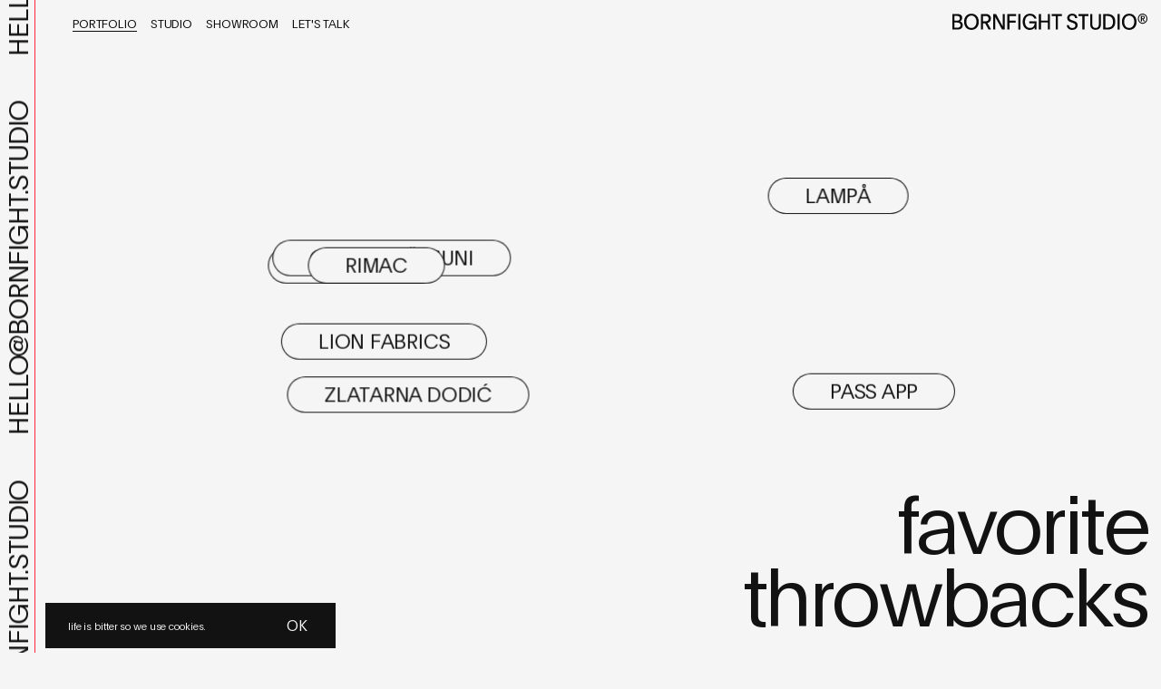

--- FILE ---
content_type: text/html; charset=utf-8
request_url: https://www.bornfight.studio/portfolio
body_size: 17818
content:
<!DOCTYPE html><html><head><meta charSet="utf-8"/><title>Portfolio Hub - Bornfight Studio</title><meta name="description" content="Portfolio Hub - selected projects of Bornfight Studio, a close-packed team of Bornfight’s specialists focused on design and development."/><meta name="author" content="Bornfight Studio"/><meta property="og:locale" content="en_US"/><meta property="og:site_name" content="Bornfight Studio - Web Production &amp; Digital Branding"/><meta property="og:type" content="website"/><meta property="og:url"/><meta property="og:title" content="Portfolio Hub - Bornfight Studio"/><meta property="og:image" content="https://res.cloudinary.com/bornfight-studio/image/upload/v1661755563/share_de1804b8ed_036164f05a.jpg"/><meta http-equiv="X-UA-Compatible" content="IE=edge"/><meta name="viewport" content="width=device-width, initial-scale=1.0, maximum-scale=5"/><link rel="apple-touch-icon" sizes="180x180" href="/favicon/apple-touch-icon.png"/><link rel="icon" type="image/png" sizes="32x32" href="/favicon/favicon-32x32.png"/><link rel="icon" type="image/png" sizes="16x16" href="/favicon/favicon-16x16.png"/><link rel="manifest" href="/favicon/site.webmanifest"/><link rel="mask-icon" href="/favicon/safari-pinned-tab.svg" color="#5bbad5"/><meta name="msapplication-TileColor" content="#da532c"/><meta name="theme-color" content="#ffffff"/><meta name="next-head-count" content="19"/><link rel="preload" href="/_next/static/css/9eff910d4ba96656.css" as="style"/><link rel="stylesheet" href="/_next/static/css/9eff910d4ba96656.css" data-n-g=""/><link rel="preload" href="/_next/static/css/a36a5d54920c4910.css" as="style"/><link rel="stylesheet" href="/_next/static/css/a36a5d54920c4910.css" data-n-p=""/><link rel="preload" href="/_next/static/css/a84b18822c488352.css" as="style"/><link rel="stylesheet" href="/_next/static/css/a84b18822c488352.css" data-n-p=""/><link rel="preload" href="/_next/static/css/bd6d1a7f47e395d4.css" as="style"/><link rel="stylesheet" href="/_next/static/css/bd6d1a7f47e395d4.css" data-n-p=""/><link rel="preload" href="/_next/static/css/41ade6a9057a0c16.css" as="style"/><link rel="stylesheet" href="/_next/static/css/41ade6a9057a0c16.css" data-n-p=""/><link rel="preload" href="/_next/static/css/c86845cba75ff7df.css" as="style"/><link rel="stylesheet" href="/_next/static/css/c86845cba75ff7df.css" data-n-p=""/><link rel="preload" href="/_next/static/css/e3e8ad2efd2ee8cb.css" as="style"/><link rel="stylesheet" href="/_next/static/css/e3e8ad2efd2ee8cb.css" data-n-p=""/><noscript data-n-css=""></noscript><script defer="" nomodule="" src="/_next/static/chunks/polyfills-5cd94c89d3acac5f.js"></script><script src="/_next/static/chunks/webpack-c8667bab1c885809.js" defer=""></script><script src="/_next/static/chunks/framework-c2ad7fab13964d57.js" defer=""></script><script src="/_next/static/chunks/main-d8b1ff545a609496.js" defer=""></script><script src="/_next/static/chunks/pages/_app-e9df3fc980771d69.js" defer=""></script><script src="/_next/static/chunks/fb7d5399-ab243316717ca7b2.js" defer=""></script><script src="/_next/static/chunks/678-7f3472d690298ecc.js" defer=""></script><script src="/_next/static/chunks/828-548b4083a399b564.js" defer=""></script><script src="/_next/static/chunks/757-90bd00525eabd4d2.js" defer=""></script><script src="/_next/static/chunks/937-4971464932a3be16.js" defer=""></script><script src="/_next/static/chunks/211-0c6254f8fd47bb5e.js" defer=""></script><script src="/_next/static/chunks/701-d287045534a2a85b.js" defer=""></script><script src="/_next/static/chunks/586-02f203c38285a3c3.js" defer=""></script><script src="/_next/static/chunks/pages/portfolio-1c299edfcd6f018c.js" defer=""></script><script src="/_next/static/7hlNne7ohL-4YqINm7zI4/_buildManifest.js" defer=""></script><script src="/_next/static/7hlNne7ohL-4YqINm7zI4/_ssgManifest.js" defer=""></script><script src="/_next/static/7hlNne7ohL-4YqINm7zI4/_middlewareManifest.js" defer=""></script></head><body><div id="__next"><div class="PageLoader_wrapper__AjdKM"><div class="PageLoader_clipper__hkC5I"><div class="PageLoader_loader__pLtF1"><div class="PageLoader_inner__VUr4J"><div class="PageLoader_item__pah8K"><svg class="PageLoader_letters__GU8ig" viewBox="0 0 1880 249" fill="none" xmlns="http://www.w3.org/2000/svg"><path d="M0 200.039H44.6279C60.9914 200.039 74.8048 198.347 86.4931 192.213C98.3939 185.656 106.044 174.869 106.044 156.89C106.044 133.624 90.3183 124.317 76.5049 120.299C86.7056 116.28 99.4564 107.185 99.4564 85.822C99.4564 69.9585 92.8685 60.4404 80.3302 54.7296C70.9796 50.4993 59.2913 48.8072 43.3528 48.8072H0V200.039ZM17.8512 129.817H47.6031C70.5546 129.817 86.0681 136.585 86.0681 157.102C86.0681 166.408 82.8804 173.388 77.1425 177.83C70.9796 182.695 62.054 184.598 52.4909 184.598H17.8512V129.817ZM17.8512 64.0362H38.465C50.1532 64.0362 59.5038 64.6707 66.9418 67.8434C74.5923 71.2276 79.2676 77.1499 79.2676 88.7831C79.2676 108.031 67.7919 114.588 45.4779 114.588H17.8512V64.0362Z" fill="#FFFFFF"></path><path d="M189.981 45.8461C144.715 45.8461 113.901 77.996 113.901 124.529C113.901 171.062 144.503 203 190.193 203C236.309 203 266.273 171.062 266.273 124.529C266.273 77.7845 235.246 45.8461 189.981 45.8461ZM189.768 60.8635C225.258 60.8635 246.297 86.245 246.297 124.317C246.297 161.755 224.833 187.983 189.981 187.983C154.278 187.983 133.239 161.544 133.239 124.317C133.239 86.8795 154.278 60.8635 189.768 60.8635Z" fill="#FFFFFF"></path><path d="M276.809 200.039H294.873V136.373H319.312L356.714 200.039H378.603C366.065 179.522 350.127 154.141 338.226 133.835C358.415 130.451 376.903 117.972 376.903 91.7443C376.903 76.5154 371.165 64.6707 359.477 57.2677C349.064 49.8648 335.251 48.8072 319.95 48.8072H276.809V200.039ZM294.873 64.0362H319.737C329.725 64.0362 337.588 65.5167 343.326 68.2664C352.464 72.4967 357.352 80.1111 357.352 92.5904C357.352 103.378 353.527 110.357 346.514 115.222C340.351 119.452 331.425 121.568 319.737 121.568H294.873V64.0362Z" fill="#FFFFFF"></path><path d="M508.712 200.039V48.8072H491.074V136.162C491.074 150.756 491.711 171.908 491.711 180.368H491.286L470.46 142.084L418.819 48.8072H391.405V200.039H409.468V125.586C409.468 112.261 409.256 76.5154 409.256 68.2664H409.681C412.019 73.9773 423.494 93.6479 431.995 109.511L482.573 200.039H508.712Z" fill="#FFFFFF"></path><path d="M539.139 200.039V130.24H607.78V114.588H539.139V64.4592H612.881V48.8072H521.075V200.039H539.139Z" fill="#FFFFFF"></path><path d="M625.32 200.039H643.384V48.8072H625.32V200.039Z" fill="#FFFFFF"></path><path d="M724.315 122.202V137.854H784.668C783.606 161.332 767.88 187.771 730.903 187.771C696.688 187.771 674.799 163.024 674.799 124.106C674.799 84.3414 697.325 61.075 731.328 61.075C762.992 61.075 774.893 77.996 782.331 93.8594H800.394C791.894 66.7858 770.005 45.8461 731.54 45.8461C685 45.8461 655.248 79.2651 655.248 124.529C655.248 172.542 686.487 203 728.777 203C760.229 203 777.656 186.502 783.818 175.503L783.606 188.194V200.039H800.394V122.202H724.315Z" fill="#FFFFFF"></path><path d="M814.121 200.039H832.185V130.24H905.927V200.039H923.991V48.8072H905.927V114.799H832.185V48.8072H814.121V200.039Z" fill="#FFFFFF"></path><path d="M978.549 200.039H996.613V64.4592H1039.12V48.8072H936.046V64.4592H978.549V200.039Z" fill="#FFFFFF"></path><path class="letter-initial js-letter-initial" d="M1091.46 157.102C1094.86 186.714 1116.11 203 1147.99 203C1180.51 203 1202.61 186.714 1202.61 158.582C1202.61 133.624 1183.48 123.894 1158.62 116.068L1148.2 112.473C1128.01 105.704 1115.69 99.5703 1115.69 83.4953C1115.69 68.9009 1127.59 60.0174 1147.35 60.0174C1167.12 60.0174 1178.59 69.324 1181.99 87.9371H1199.63C1196.87 60.6519 1178.8 45.8461 1147.99 45.8461C1116.33 45.8461 1096.99 61.7095 1096.99 85.3989C1096.99 108.665 1112.93 119.452 1139.28 127.913L1148.42 130.874C1167.33 137.22 1183.69 142.719 1183.69 160.909C1183.69 177.83 1170.52 188.617 1148.42 188.617C1125.46 188.617 1112.71 177.195 1109.53 157.102H1091.46Z" fill="#FFFFFF"></path><path class="letter-initial js-letter-initial" d="M1251.09 200.039H1269.15V64.4592H1311.65V48.8072H1208.58V64.4592H1251.09V200.039Z" fill="#FFFFFF"></path><path class="letter-initial js-letter-initial" d="M1381.52 203C1400.22 203 1417.86 196.02 1427 183.541C1434.65 172.754 1436.78 160.274 1436.78 142.719V48.8072H1418.71V141.238C1418.71 154.564 1418.07 163.236 1413.82 171.485C1408.51 182.272 1396.61 188.406 1381.52 188.406C1366.86 188.406 1355.17 182.272 1349.43 171.485C1345.18 163.236 1344.54 154.564 1344.54 141.238V48.8072H1326.48V142.719C1326.48 160.274 1328.61 172.754 1336.26 183.541C1345.39 196.02 1362.61 203 1381.52 203Z" fill="#FFFFFF"></path><path class="letter-initial js-letter-initial" d="M1450.53 200.039H1492.4C1519.6 200.039 1534.69 194.116 1547.44 184.175C1564.65 170.639 1573.15 149.487 1573.15 124.74C1573.15 91.5328 1559.34 68.6894 1534.47 57.0562C1522.79 51.7684 1510.25 48.8072 1489.21 48.8072H1450.53V200.039ZM1468.6 64.2477C1475.61 64.0362 1482.62 64.0362 1490.06 64.0362C1530.65 64.0362 1553.18 84.7644 1553.18 124.529C1553.18 168.946 1529.59 184.598 1487.72 184.598H1468.6V64.2477Z" fill="#FFFFFF"></path><path class="letter-initial js-letter-initial" d="M1588.16 200.039H1606.23V48.8072H1588.16V200.039Z" fill="#FFFFFF"></path><path class="letter-initial js-letter-initial" d="M1695.41 45.8461C1650.15 45.8461 1619.33 77.996 1619.33 124.529C1619.33 171.062 1649.94 203 1695.63 203C1741.74 203 1771.71 171.062 1771.71 124.529C1771.71 77.7845 1740.68 45.8461 1695.41 45.8461ZM1695.2 60.8635C1730.69 60.8635 1751.73 86.245 1751.73 124.317C1751.73 161.755 1730.27 187.983 1695.41 187.983C1659.71 187.983 1638.67 161.544 1638.67 124.317C1638.67 86.8795 1659.71 60.8635 1695.2 60.8635Z" fill="#FFFFFF"></path><path d="M1813.06 122.414H1821.35V99.9933H1828.78L1841.96 122.414H1852.16L1837.71 98.7242C1845.15 97.2436 1850.67 93.0134 1850.67 83.0723C1850.67 77.1499 1848.55 72.7082 1844.09 69.747C1840.68 67.4203 1835.8 66.7858 1829.21 66.7858H1813.06V122.414ZM1821.35 74.1888H1829.42C1833.03 74.1888 1835.8 74.6118 1837.71 75.6694C1840.47 77.1499 1841.96 79.6881 1841.96 83.2838C1841.96 86.245 1840.9 88.5716 1838.77 90.2637C1836.65 91.7443 1833.46 92.5904 1829.42 92.5904H1821.35V74.1888ZM1880 94.2825C1880 67.2088 1857.69 45 1830.48 45C1802.43 45 1780.76 67.2088 1780.76 94.2825C1780.76 121.779 1803.07 143.776 1830.27 143.776C1857.9 143.776 1880 121.779 1880 94.2825ZM1871.29 94.2825C1871.29 117.126 1852.8 135.527 1830.27 135.527C1807.53 135.527 1789.68 117.126 1789.68 94.2825C1789.68 71.6506 1807.53 53.249 1830.48 53.249C1852.8 53.249 1871.29 71.6506 1871.29 94.2825Z" fill="#FFFFFF"></path></svg></div><div class="PageLoader_item__pah8K PageLoader_itemAlt__bdwjZ"><svg viewBox="0 0 299 111" fill="none" xmlns="http://www.w3.org/2000/svg"><path class="PageLoader_letterAlt__A68ep letter-alt--1" fill-rule="evenodd" clip-rule="evenodd" d="M90.4271 49.2465C88.3172 47.4657 84.9428 46.7289 81.6104 46.4092C74.7296 45.7457 65.7057 46.711 59.8945 47.6166C54.0833 48.5223 43.5536 50.2145 36.0113 49.933C34.4284 49.9007 32.8528 49.7088 31.3085 49.3603C30.4612 49.2278 29.6637 48.8745 28.9962 48.3362C28.8296 48.1628 28.7076 47.976 28.8286 47.4156C29.2539 46.1059 29.9725 44.9106 30.9297 43.9207C37.8587 35.8705 45.7342 28.6863 54.3853 22.524C63.5002 15.9953 73.0247 10.9647 81.0642 9.28693C81.9425 9.07871 82.8405 8.96462 83.743 8.94661C83.3964 9.66413 82.9767 10.3439 82.4904 10.9752C79.721 14.7051 74.1719 19.765 69.799 23.3433C69.3646 23.7314 69.0966 24.2721 69.0509 24.8529C69.0053 25.4336 69.1854 26.0096 69.5538 26.4608C69.9222 26.912 70.4505 27.2037 71.0286 27.2752C71.6068 27.3466 72.1902 27.1922 72.6573 26.8441C77.0179 23.2437 82.9944 17.8808 86.1149 13.6703C86.8758 12.6918 87.5141 11.624 88.0156 10.4905C88.2903 9.91054 88.4454 9.28124 88.4719 8.64007C88.4983 7.9989 88.3955 7.35896 88.1695 6.75835C87.8477 6.11622 87.3635 5.56946 86.7649 5.17238C86.1664 4.77531 85.4744 4.54175 84.7577 4.49489C83.2102 4.37378 81.6534 4.49621 80.1439 4.85772C71.173 6.71491 61.0682 12.1689 51.7564 18.8426C42.8198 25.2311 34.6865 32.6744 27.533 41.0112C26.0909 42.5729 25.0383 44.4532 24.4608 46.4988C24.2476 47.3793 24.2611 48.2995 24.5 49.1733C24.7388 50.0472 25.1952 50.8463 25.8265 51.496C27.0564 52.6598 28.5881 53.4551 30.2475 53.7915C32.1161 54.2231 34.0243 54.4602 35.9416 54.4991C44.0058 54.8015 55.0068 53.0193 60.7394 52.1286C66.4721 51.2379 75.0117 50.3293 81.3133 50.9519C84.566 51.2641 86.6919 51.9346 87.6584 52.7499C87.8046 52.8502 87.9275 52.9808 88.0186 53.1328C88.1097 53.2849 88.167 53.4548 88.1865 53.631C88.1641 54.3918 87.9235 55.1301 87.4933 55.758C86.4079 57.3036 85.0558 58.6435 83.5004 59.7149C80.8899 61.6806 78.1655 63.4903 75.3414 65.1345C68.682 68.9669 60.3766 73.1933 51.8025 77.2398C43.2283 81.2862 34.3979 84.9371 26.8807 87.8585C21.3853 90.126 15.7376 92.0055 9.97932 93.483L9.68558 93.4967C10.0473 92.4867 10.5184 91.5194 11.0906 90.6119C12.0682 89.0198 13.1301 87.4811 14.2717 86.0023C20.072 78.5424 26.3231 71.4443 32.9901 64.7477C33.2093 64.5382 33.3841 64.2868 33.5043 64.0084C33.6244 63.7301 33.6873 63.4304 33.6893 63.1272C33.6913 62.824 33.6324 62.5235 33.5159 62.2435C33.3995 61.9636 33.2279 61.7099 33.0115 61.4976C32.7951 61.2853 32.5382 61.1186 32.2561 61.0075C31.9739 60.8965 31.6724 60.8432 31.3693 60.851C31.0662 60.8588 30.7678 60.9275 30.4917 61.0529C30.2157 61.1783 29.9677 61.358 29.7625 61.5811C22.9327 68.4359 16.5306 75.7038 10.5923 83.3437C9.28249 85.1146 8.11845 86.856 7.20264 88.3367C6.36104 89.6757 5.69771 91.1188 5.22943 92.6294C4.95011 93.3889 4.88851 94.2112 5.05159 95.0038C5.21466 95.7964 5.59593 96.5276 6.15238 97.1151C6.81275 97.6064 7.5792 97.9358 8.39007 98.0768C9.20095 98.2179 10.0336 98.1666 10.8211 97.9272C16.8397 96.3992 22.7416 94.4434 28.4817 92.0748C36.0877 89.1152 45.0027 85.3359 53.6565 81.297C62.3102 77.2581 70.7932 72.9555 77.514 68.9844C80.5191 67.2481 83.4164 65.3319 86.1903 63.2462C88.2205 61.8165 89.9678 60.0227 91.3436 57.9556C92.2114 56.5243 92.6198 54.8614 92.5136 53.191C92.4483 52.4271 92.23 51.6842 91.8715 51.0065C91.513 50.3289 91.0218 49.7303 90.4271 49.2465Z"></path><path class="PageLoader_letterAlt__A68ep letter-alt--2" fill-rule="evenodd" clip-rule="evenodd" d="M110.055 13.9634C109.948 14.045 109.84 14.1271 109.731 14.2097C107.06 16.233 103.692 18.5883 100.156 20.9712C98.4977 22.0891 96.7981 23.2161 95.1107 24.3214C99.0291 23.1707 103.273 21.9972 107.595 20.8481C108.545 18.2349 109.375 15.9151 110.055 13.9634ZM112.294 19.6154C113.487 16.2979 114.443 13.5558 115.079 11.599C115.496 10.3164 115.807 9.27601 115.94 8.62722C115.974 8.46279 116.01 8.25735 116.025 8.04862C116.032 7.94674 116.038 7.78299 116.017 7.59243C116.002 7.45765 115.946 7.0163 115.626 6.57892C115.442 6.32734 115.155 6.05854 114.746 5.89336C114.336 5.72795 113.941 5.72222 113.631 5.77695C113.092 5.872 112.745 6.15675 112.64 6.24484C112.383 6.46123 112.205 6.71283 112.127 6.82651C111.927 7.11589 111.432 7.64526 110.551 8.41962C109.705 9.1631 108.609 10.0411 107.315 11.0214C104.73 12.9803 101.43 15.2888 97.9205 17.6544C90.9595 22.3464 83.253 27.209 78.8453 29.909C77.9068 30.3406 77.0758 30.775 76.4111 31.2097C75.799 31.6101 75.3638 31.9029 75.1367 32.0726L75.1364 32.0729C75.0924 32.1058 74.9779 32.1914 74.867 32.2973C74.8344 32.3284 74.7766 32.3853 74.712 32.4616L74.7112 32.4627C74.67 32.5114 74.5115 32.6987 74.3916 32.9825C74.3113 33.1729 73.897 34.3091 74.8623 35.2193C75.2426 35.5778 75.6566 35.6924 75.8789 35.7327C76.1105 35.7748 76.2996 35.7667 76.4015 35.7584C76.7194 35.7325 76.968 35.6301 76.9856 35.6228L76.9865 35.6225C77.0605 35.5937 77.1226 35.5651 77.1602 35.5474C77.239 35.51 77.3191 35.4682 77.3876 35.4314C77.8951 35.1589 79.0992 34.4425 80.7255 33.448C85.588 31.2544 95.1943 28.3408 105.915 25.4401C101.216 38.2058 94.5947 55.6513 88.7029 71.1748C88.2759 72.2998 87.8528 73.4146 87.4345 74.5169C84.0583 83.4137 80.9973 91.4894 78.7865 97.4122C77.6816 100.372 76.7858 102.803 76.1682 104.533C75.8602 105.396 75.6165 106.098 75.4495 106.61C75.367 106.863 75.2963 107.09 75.245 107.276C75.22 107.366 75.1925 107.473 75.1705 107.58L75.1693 107.586C75.1588 107.635 75.0973 107.921 75.1262 108.25C75.1676 108.72 75.4148 109.59 76.3463 110.03C77.0947 110.384 77.7801 110.193 78.0089 110.119C78.5354 109.951 79.0119 109.609 79.3101 109.382C80.0069 108.851 80.8827 108.029 81.77 107.143C83.5742 105.342 85.7007 102.997 87.1059 101.391C87.8332 100.559 87.749 99.2959 86.9178 98.5685C86.0865 97.8411 84.823 97.9254 84.0956 98.7566C83.3622 99.5948 82.435 100.63 81.4695 101.674C81.7968 100.79 82.1524 99.833 82.5339 98.811C84.7402 92.9004 87.7971 84.8354 91.1743 75.9361C91.5938 74.8306 92.0182 73.7124 92.4466 72.5837C98.7503 55.9748 105.902 37.131 110.637 24.1813C122.033 21.1871 133.887 18.3653 141.891 16.5596C142.968 16.3165 143.644 15.2459 143.401 14.1685C143.158 13.091 142.088 12.4146 141.01 12.6577C133.595 14.3306 122.895 16.8704 112.294 19.6154ZM77.519 35.2861C77.5188 35.2862 77.522 35.2837 77.5292 35.2783C77.5228 35.2834 77.5192 35.2861 77.519 35.2861ZM115.432 9.08045C115.432 9.0809 115.427 9.08763 115.418 9.09931C115.428 9.08585 115.432 9.08001 115.432 9.08045Z"></path><path class="PageLoader_letterAlt__A68ep letter-alt--3" fill-rule="evenodd" clip-rule="evenodd" d="M132.875 16.7703C133.893 17.1976 134.372 18.3697 133.945 19.3883C133.206 21.1496 131.933 23.7508 130.405 26.8737C129.417 28.8916 128.322 31.1274 127.197 33.4952C124.287 39.615 121.077 46.795 118.611 53.9969C116.135 61.2269 114.462 68.3319 114.52 74.3359C114.577 80.3153 116.331 84.8716 120.353 87.6033C120.656 87.8089 120.929 87.8669 121.262 87.8228C121.651 87.7712 122.21 87.5626 122.952 87.0441C124.46 85.9915 126.253 83.999 128.274 81.1437C132.283 75.477 136.728 67.08 141.176 58.1396C142.893 54.6878 144.613 51.1499 146.302 47.6766C148.949 42.2319 151.519 36.946 153.88 32.3999C155.82 28.6648 157.656 25.3543 159.323 22.7947C160.157 21.5149 160.97 20.3882 161.754 19.4768C162.518 18.5894 163.351 17.7912 164.244 17.294C165.209 16.7565 166.427 17.1031 166.964 18.0681C167.501 19.0331 167.155 20.251 166.19 20.7885C165.903 20.9485 165.433 21.3346 164.786 22.0862C164.16 22.8138 163.454 23.7809 162.675 24.9775C161.116 27.3707 159.352 30.5431 157.43 34.2434C155.086 38.7564 152.565 43.9436 149.941 49.3401C148.249 52.8217 146.514 56.3904 144.757 59.9213C140.316 68.8476 135.748 77.5038 131.539 83.4539C129.45 86.407 127.333 88.8637 125.243 90.3235C124.187 91.0611 123.025 91.6243 121.787 91.7882C120.492 91.9595 119.231 91.6764 118.106 90.9122C112.588 87.1649 110.584 81.0754 110.52 74.3744C110.456 67.6979 112.297 60.0881 114.826 52.7011C117.365 45.286 120.651 37.9468 123.584 31.7777C124.784 29.2545 125.91 26.9547 126.904 24.9251C128.375 21.9216 129.556 19.5097 130.257 17.8408C130.684 16.8223 131.856 16.343 132.875 16.7703Z"></path><path class="PageLoader_letterAlt__A68ep letter-alt--4" fill-rule="evenodd" clip-rule="evenodd" d="M190.514 2.3676C191.377 3.05669 191.518 4.31512 190.829 5.17839C189.272 7.12949 187.294 9.86379 185.018 13.3333C187.671 13.1119 190.307 13.1292 192.826 13.3976C195.746 13.7088 199.446 14.2948 202.974 15.4427C206.466 16.5791 210.013 18.3373 212.392 21.1367C214.87 24.0528 215.91 27.9019 214.667 32.701C213.458 37.3702 210.106 42.9061 203.994 49.553C185.833 69.3032 164.454 85.7112 149.436 94.4587C148.889 95.6793 148.372 96.8233 147.898 97.8661C147.465 98.818 146.372 99.2757 145.39 98.9162C144.698 98.6628 144.226 98.0636 144.107 97.3795C141.284 98.8174 138.761 99.9066 136.638 100.588C134.955 101.127 133.498 101.416 132.266 101.419C131.041 101.421 129.806 101.136 128.88 100.269C127.927 99.3752 127.653 98.197 127.666 97.1742C127.679 96.1731 127.962 95.1455 128.333 94.2034C129.08 92.3067 130.381 90.2765 131.729 88.58C133.054 86.9118 134.6 85.3453 135.941 84.5256C136.883 83.9494 138.114 84.2461 138.69 85.1884C139.266 86.1308 138.97 87.3618 138.027 87.9381C137.283 88.3932 136.084 89.5283 134.861 91.0682C133.66 92.58 132.608 94.2646 132.054 95.6697C131.775 96.3785 131.67 96.8984 131.666 97.2266C131.665 97.2813 131.667 97.3241 131.67 97.3569C131.765 97.3847 131.946 97.4193 132.258 97.4187C132.916 97.4174 133.934 97.2542 135.417 96.7786C137.973 95.9589 141.371 94.3983 145.409 92.15C149.447 78.5199 154.03 66.0908 158.706 55.065C158.664 54.8761 158.621 54.6822 158.578 54.4837C157.818 51.051 156.749 46.2221 156.354 41.3691C155.918 36.0095 156.246 30.0738 159.22 25.8789C163.634 19.6536 171.636 15.7214 179.785 14.0776C182.901 9.1298 185.621 5.29172 187.703 2.68296C188.392 1.8197 189.651 1.67851 190.514 2.3676ZM176.811 18.9437C170.763 20.7746 165.485 23.9582 162.483 28.1925C160.381 31.1576 159.917 35.8328 160.341 41.0447C160.557 43.6894 160.985 46.3318 161.456 48.7587C166.789 36.8661 172.128 26.8289 176.811 18.9437ZM152.282 88.0404C154.415 83.1746 156.689 77.8582 158.614 73.1119C159.981 69.743 161.181 66.638 162.029 64.176C162.453 62.9474 162.799 61.851 163.035 60.9475C163.248 60.1305 163.445 59.2154 163.396 58.4829C163.345 57.7183 163.138 56.6449 162.886 55.4604C169.657 39.6592 176.582 26.8608 182.241 17.6976C185.702 17.1443 189.184 17.0322 192.402 17.3751C195.179 17.6711 198.576 18.2181 201.736 19.2464C204.931 20.2861 207.661 21.7471 209.344 23.7269C210.927 25.5902 211.732 28.0805 210.795 31.6983C209.825 35.4459 206.973 40.4041 201.05 46.8456C185.044 64.2515 166.506 79.0079 152.282 88.0404ZM131.582 97.3228C131.582 97.3228 131.583 97.3233 131.585 97.3246C131.583 97.3235 131.582 97.3228 131.582 97.3228ZM131.682 97.4358C131.685 97.443 131.687 97.4472 131.686 97.4475C131.686 97.4478 131.684 97.4442 131.682 97.4358Z"></path><path class="PageLoader_letterAlt__A68ep letter-alt--5" fill-rule="evenodd" clip-rule="evenodd" d="M230.283 1.63863C229.022 1.82717 228.153 3.00218 228.341 4.2631L229.103 9.35628C229.291 10.6172 230.466 11.4865 231.727 11.298C232.988 11.1095 233.858 9.93444 233.669 8.67353L232.908 3.58035C232.719 2.31943 231.544 1.45009 230.283 1.63863ZM231.939 22.8665C232.404 21.8645 231.969 20.6754 230.967 20.2105C229.965 19.7457 228.776 20.1811 228.311 21.1831C228.04 21.7668 227.309 23.2699 226.232 25.4827L226.231 25.4835C225.239 27.523 223.953 30.1652 222.463 33.2464C219.371 39.6433 215.43 47.878 211.509 56.3586C207.59 64.8354 203.683 73.5759 200.662 80.9799C199.152 84.6808 197.856 88.0674 196.889 90.931C195.936 93.7561 195.257 96.2005 195.053 97.9652C194.926 99.0624 195.712 100.055 196.809 100.182C197.906 100.309 198.899 99.5228 199.026 98.4256C199.179 97.1091 199.736 95.0047 200.679 92.2106C201.61 89.4552 202.872 86.1523 204.366 82.4907C207.352 75.1697 211.231 66.4927 215.14 58.0373C219.048 49.5858 222.978 41.3737 226.065 34.987C227.517 31.9831 228.788 29.3707 229.782 27.3283L229.785 27.3219C230.893 25.0445 231.656 23.4768 231.939 22.8665Z"></path><path class="PageLoader_letterAlt__A68ep letter-alt--6" fill-rule="evenodd" clip-rule="evenodd" d="M255.566 7.51763C259.661 5.09672 263.738 3.55396 267.174 3.45962C273.829 3.27693 281.991 3.87484 287.955 9.81139C293.925 15.7554 297.153 26.4925 295.467 45.1699C293.734 64.3639 283.086 77.5997 272.071 86.0214C266.566 90.2308 260.942 93.2612 256.228 95.2632C251.583 97.2353 247.63 98.2899 245.485 98.3816C241.847 98.5373 233.856 98.3993 227.363 94.7224C224.059 92.8519 221.106 90.0435 219.363 85.8987C217.627 81.7706 217.172 76.5102 218.505 69.8647C219.854 63.1365 223.124 55.9334 227.232 48.9568C228.381 36.96 235.183 25.7827 243.069 17.5877C247.079 13.4214 251.425 9.96544 255.566 7.51763ZM231.142 50.2072C239.813 35.7406 252.413 21.7903 259.667 14.8227C260.463 14.0576 260.489 12.7915 259.724 11.9949C258.959 11.1983 257.692 11.1728 256.896 11.938C251.038 17.5644 241.782 27.6237 233.759 38.9307C236.451 32.0141 240.904 25.6065 245.952 20.3614C249.739 16.4261 253.805 13.2051 257.602 10.9609C261.443 8.68984 264.828 7.52554 267.284 7.45812C273.802 7.27917 280.432 7.96677 285.133 12.6462C289.826 17.3181 293.134 26.5274 291.483 44.8103C289.879 62.5764 280.05 74.8851 269.641 82.8438C264.435 86.8247 259.11 89.6936 254.664 91.5814C250.148 93.4991 246.729 94.3248 245.314 94.3853C241.833 94.5342 234.803 94.3389 229.334 91.2416C226.655 89.725 224.391 87.5361 223.05 84.348C221.702 81.1432 221.207 76.7351 222.427 70.6512C223.284 66.3759 225.024 61.7816 227.36 57.0836C227.406 57.4375 227.459 57.7916 227.516 58.1459C227.695 59.236 228.723 59.9754 229.813 59.7974C230.903 59.6193 231.642 58.5913 231.464 57.5011C231.066 55.0653 230.973 52.6272 231.142 50.2072Z"></path></svg></div></div></div></div></div><div class="content-wrapper"><div class=""><span class="u-b1 u-uppercase MailMarquee_copy__nbGmr">Copy</span><button class="u-a2 u-uppercase MailMarquee_button__d3vYY"><div class="MailMarquee_marquee__WzvAz"><div class="MailMarquee_mover__a2g7o" style="animation-duration:10s"><span>hello@bornfight.studio</span></div><div class="MailMarquee_mover__a2g7o" style="animation-duration:10s"><span>hello@bornfight.studio</span></div><div class="MailMarquee_mover__a2g7o" style="animation-duration:10s"><span>hello@bornfight.studio</span></div><div class="MailMarquee_mover__a2g7o" style="animation-duration:10s"><span>hello@bornfight.studio</span></div><div class="MailMarquee_mover__a2g7o" style="animation-duration:10s"><span>hello@bornfight.studio</span></div></div></button><a class="u-a2 u-uppercase MailMarquee_button__d3vYY" href="mailto: hello@bornfight.studio?subject=Bornfight%20Studio%20%E2%80%94%20Contact%20form"><div class="MailMarquee_marquee__WzvAz"><div class="MailMarquee_mover__a2g7o" style="animation-duration:10s"><span>hello@bornfight.studio</span></div><div class="MailMarquee_mover__a2g7o" style="animation-duration:10s"><span>hello@bornfight.studio</span></div><div class="MailMarquee_mover__a2g7o" style="animation-duration:10s"><span>hello@bornfight.studio</span></div><div class="MailMarquee_mover__a2g7o" style="animation-duration:10s"><span>hello@bornfight.studio</span></div><div class="MailMarquee_mover__a2g7o" style="animation-duration:10s"><span>hello@bornfight.studio</span></div></div></a></div><div class="MainNavigation_wrapper__3s_Uq u-b1 u-uppercase"><div class="Container_container__iUmKg"><div class="MainNavigation_inner__cpLnM"><nav class="MainNavigation_listWrapper__sF4uB"><ul class="MainNavigation_list__rYu4m"><li><a class="MainNavigation_link__9_AOl MainNavigation_isCurrent__TPa4T" href="/portfolio">Portfolio</a></li><li><a class="MainNavigation_link__9_AOl" href="/studio">Studio</a></li><li><a class="MainNavigation_link__9_AOl" href="/showroom">Showroom</a></li><li><a class="MainNavigation_link__9_AOl" href="/contact">Let&#x27;s talk</a></li></ul></nav><a class="MainNavigation_logo__nVAbM" href="/"><span style="box-sizing:border-box;display:block;overflow:hidden;width:initial;height:initial;background:none;opacity:1;border:0;margin:0;padding:0;position:absolute;top:0;left:0;bottom:0;right:0"><img alt="Bornfight Studio" src="[data-uri]" decoding="async" data-nimg="fill" style="position:absolute;top:0;left:0;bottom:0;right:0;box-sizing:border-box;padding:0;border:none;margin:auto;display:block;width:0;height:0;min-width:100%;max-width:100%;min-height:100%;max-height:100%;object-fit:contain;object-position:center"/><noscript><img alt="Bornfight Studio" sizes="100vw" srcSet="/_next/static/media/logotype.c66ba706.svg 640w, /_next/static/media/logotype.c66ba706.svg 750w, /_next/static/media/logotype.c66ba706.svg 828w, /_next/static/media/logotype.c66ba706.svg 1080w, /_next/static/media/logotype.c66ba706.svg 1200w, /_next/static/media/logotype.c66ba706.svg 1920w, /_next/static/media/logotype.c66ba706.svg 2048w, /_next/static/media/logotype.c66ba706.svg 3840w" src="/_next/static/media/logotype.c66ba706.svg" decoding="async" data-nimg="fill" style="position:absolute;top:0;left:0;bottom:0;right:0;box-sizing:border-box;padding:0;border:none;margin:auto;display:block;width:0;height:0;min-width:100%;max-width:100%;min-height:100%;max-height:100%;object-fit:contain;object-position:center" loading="lazy"/></noscript></span></a></div></div></div><div><div><main class="o-main"><header class="o-header WorkHeader_wrapper__Tzhh2"><div class="Container_container__iUmKg Container_fullWidth__CHKHZ"><div class="WorkHeader_header__9A7lR"><h1 class="WorkHeader_title__C6Obg u-a4"><div class="AnimatedHeaderText_wrapper__etfZm">favorite throwbacks</div></h1><div class="WorkHeaderProject_project__IS_Iz WorkHeaderProject_project--1__G7lHb"><div class="WorkHeaderProject_slideX__lbigT"><div class="WorkHeaderProject_slideY__WuEKg"><div><a class="u-a1 u-uppercase Button_button__0C_gM Button_outline__iXSND" href="/portfolio/emendor"><span class="Button_label__3IZHp">Emendor</span></a></div><div class="WorkHeaderProject_modelWrapper__W_IO_"><div class="ThreeDModel_threeDModel__2Mrn_"><div style="position:relative;width:100%;height:100%;overflow:hidden;pointer-events:auto"><div style="width:100%;height:100%"><canvas style="display:block"></canvas></div></div></div></div></div></div></div><div class="WorkHeaderProject_project__IS_Iz WorkHeaderProject_project--2__5jVSx"><div class="WorkHeaderProject_slideX__lbigT"><div class="WorkHeaderProject_slideY__WuEKg"><div><a class="u-a1 u-uppercase Button_button__0C_gM Button_outline__iXSND" href="/portfolio/lampa"><span class="Button_label__3IZHp">Lampå</span></a></div><div class="WorkHeaderProject_modelWrapper__W_IO_"><div class="ThreeDModel_threeDModel__2Mrn_"><div style="position:relative;width:100%;height:100%;overflow:hidden;pointer-events:auto"><div style="width:100%;height:100%"><canvas style="display:block"></canvas></div></div></div></div></div></div></div><div class="WorkHeaderProject_project__IS_Iz WorkHeaderProject_project--3__ezxLp"><div class="WorkHeaderProject_slideX__lbigT"><div class="WorkHeaderProject_slideY__WuEKg"><div><a class="u-a1 u-uppercase Button_button__0C_gM Button_outline__iXSND" href="/portfolio/pass-app"><span class="Button_label__3IZHp">Pass App</span></a></div></div></div></div><div class="WorkHeaderProject_project__IS_Iz WorkHeaderProject_project--4__4b5lD"><div class="WorkHeaderProject_slideX__lbigT"><div class="WorkHeaderProject_slideY__WuEKg"><div><a class="u-a1 u-uppercase Button_button__0C_gM Button_outline__iXSND" href="/portfolio/zlatarna-dodic"><span class="Button_label__3IZHp">Zlatarna Dodić</span></a></div></div></div></div><div class="WorkHeaderProject_project__IS_Iz WorkHeaderProject_project--5__3ZBae"><div class="WorkHeaderProject_slideX__lbigT"><div class="WorkHeaderProject_slideY__WuEKg"><div><a class="u-a1 u-uppercase Button_button__0C_gM Button_outline__iXSND" href="/portfolio/camping-simuni"><span class="Button_label__3IZHp">Camping Šimuni</span></a></div></div></div></div><div class="WorkHeaderProject_project__IS_Iz WorkHeaderProject_project--6__rkuu4"><div class="WorkHeaderProject_slideX__lbigT"><div class="WorkHeaderProject_slideY__WuEKg"><div><a class="u-a1 u-uppercase Button_button__0C_gM Button_outline__iXSND" href="/portfolio/lion-fabrics"><span class="Button_label__3IZHp">Lion Fabrics</span></a></div><div class="WorkHeaderProject_modelWrapper__W_IO_"><div class="ThreeDModel_threeDModel__2Mrn_"><div style="position:relative;width:100%;height:100%;overflow:hidden;pointer-events:auto"><div style="width:100%;height:100%"><canvas style="display:block"></canvas></div></div></div></div></div></div></div><div class="WorkHeaderProject_project__IS_Iz"><div class="WorkHeaderProject_slideX__lbigT"><div class="WorkHeaderProject_slideY__WuEKg"><div><a class="u-a1 u-uppercase Button_button__0C_gM Button_outline__iXSND" href="/portfolio/rimac"><span class="Button_label__3IZHp">Rimac</span></a></div><div class="WorkHeaderProject_modelWrapper__W_IO_"><div class="ThreeDModel_threeDModel__2Mrn_"><div style="position:relative;width:100%;height:100%;overflow:hidden;pointer-events:auto"><div style="width:100%;height:100%"><canvas style="display:block"></canvas></div></div></div></div></div></div></div></div></div></header><section class="ProjectList_wrapper__E_ZhZ"><div class="Container_container__iUmKg"><div class="ProjectList_inner__d3yJw"><h2 class="ProjectList_title__2ft_W u-uppercase u-b2">selected projects<!-- --></h2><div class="ProjectList_list__DPmQ7"><div class="ProjectList_listItem__ouvP9"><div class="ProjectListItem_image__77tIa"><div class="ProjectListItem_imageInner__hpNh2"><span style="box-sizing:border-box;display:block;overflow:hidden;width:initial;height:initial;background:none;opacity:1;border:0;margin:0;padding:0;position:absolute;top:0;left:0;bottom:0;right:0"><img alt="" src="[data-uri]" decoding="async" data-nimg="fill" style="position:absolute;top:0;left:0;bottom:0;right:0;box-sizing:border-box;padding:0;border:none;margin:auto;display:block;width:0;height:0;min-width:100%;max-width:100%;min-height:100%;max-height:100%;object-fit:cover;object-position:center"/><noscript><img alt="" sizes="100vw" srcSet="/_next/image?url=https%3A%2F%2Fres.cloudinary.com%2Fbornfight-studio%2Fimage%2Fupload%2Fv1760707267%2Flisk_thumbnail_desktop_38138f7810.jpg&amp;w=640&amp;q=75 640w, /_next/image?url=https%3A%2F%2Fres.cloudinary.com%2Fbornfight-studio%2Fimage%2Fupload%2Fv1760707267%2Flisk_thumbnail_desktop_38138f7810.jpg&amp;w=750&amp;q=75 750w, /_next/image?url=https%3A%2F%2Fres.cloudinary.com%2Fbornfight-studio%2Fimage%2Fupload%2Fv1760707267%2Flisk_thumbnail_desktop_38138f7810.jpg&amp;w=828&amp;q=75 828w, /_next/image?url=https%3A%2F%2Fres.cloudinary.com%2Fbornfight-studio%2Fimage%2Fupload%2Fv1760707267%2Flisk_thumbnail_desktop_38138f7810.jpg&amp;w=1080&amp;q=75 1080w, /_next/image?url=https%3A%2F%2Fres.cloudinary.com%2Fbornfight-studio%2Fimage%2Fupload%2Fv1760707267%2Flisk_thumbnail_desktop_38138f7810.jpg&amp;w=1200&amp;q=75 1200w, /_next/image?url=https%3A%2F%2Fres.cloudinary.com%2Fbornfight-studio%2Fimage%2Fupload%2Fv1760707267%2Flisk_thumbnail_desktop_38138f7810.jpg&amp;w=1920&amp;q=75 1920w, /_next/image?url=https%3A%2F%2Fres.cloudinary.com%2Fbornfight-studio%2Fimage%2Fupload%2Fv1760707267%2Flisk_thumbnail_desktop_38138f7810.jpg&amp;w=2048&amp;q=75 2048w, /_next/image?url=https%3A%2F%2Fres.cloudinary.com%2Fbornfight-studio%2Fimage%2Fupload%2Fv1760707267%2Flisk_thumbnail_desktop_38138f7810.jpg&amp;w=3840&amp;q=75 3840w" src="/_next/image?url=https%3A%2F%2Fres.cloudinary.com%2Fbornfight-studio%2Fimage%2Fupload%2Fv1760707267%2Flisk_thumbnail_desktop_38138f7810.jpg&amp;w=3840&amp;q=75" decoding="async" data-nimg="fill" style="position:absolute;top:0;left:0;bottom:0;right:0;box-sizing:border-box;padding:0;border:none;margin:auto;display:block;width:0;height:0;min-width:100%;max-width:100%;min-height:100%;max-height:100%;object-fit:cover;object-position:center" loading="lazy"/></noscript></span></div></div><a href="/portfolio/lisk" class="ProjectListItem_wrapper__5qbRD u-b1"><div class="ProjectListItem_image__77tIa"><div class="ProjectListItem_imageInner__hpNh2"><span style="box-sizing:border-box;display:block;overflow:hidden;width:initial;height:initial;background:none;opacity:1;border:0;margin:0;padding:0;position:absolute;top:0;left:0;bottom:0;right:0"><img alt="" src="[data-uri]" decoding="async" data-nimg="fill" style="position:absolute;top:0;left:0;bottom:0;right:0;box-sizing:border-box;padding:0;border:none;margin:auto;display:block;width:0;height:0;min-width:100%;max-width:100%;min-height:100%;max-height:100%;object-fit:cover;object-position:center"/><noscript><img alt="" sizes="100vw" srcSet="/_next/image?url=https%3A%2F%2Fres.cloudinary.com%2Fbornfight-studio%2Fimage%2Fupload%2Fv1760707269%2Flisk_thumbnail_mobile_2ca027ac00.jpg&amp;w=640&amp;q=75 640w, /_next/image?url=https%3A%2F%2Fres.cloudinary.com%2Fbornfight-studio%2Fimage%2Fupload%2Fv1760707269%2Flisk_thumbnail_mobile_2ca027ac00.jpg&amp;w=750&amp;q=75 750w, /_next/image?url=https%3A%2F%2Fres.cloudinary.com%2Fbornfight-studio%2Fimage%2Fupload%2Fv1760707269%2Flisk_thumbnail_mobile_2ca027ac00.jpg&amp;w=828&amp;q=75 828w, /_next/image?url=https%3A%2F%2Fres.cloudinary.com%2Fbornfight-studio%2Fimage%2Fupload%2Fv1760707269%2Flisk_thumbnail_mobile_2ca027ac00.jpg&amp;w=1080&amp;q=75 1080w, /_next/image?url=https%3A%2F%2Fres.cloudinary.com%2Fbornfight-studio%2Fimage%2Fupload%2Fv1760707269%2Flisk_thumbnail_mobile_2ca027ac00.jpg&amp;w=1200&amp;q=75 1200w, /_next/image?url=https%3A%2F%2Fres.cloudinary.com%2Fbornfight-studio%2Fimage%2Fupload%2Fv1760707269%2Flisk_thumbnail_mobile_2ca027ac00.jpg&amp;w=1920&amp;q=75 1920w, /_next/image?url=https%3A%2F%2Fres.cloudinary.com%2Fbornfight-studio%2Fimage%2Fupload%2Fv1760707269%2Flisk_thumbnail_mobile_2ca027ac00.jpg&amp;w=2048&amp;q=75 2048w, /_next/image?url=https%3A%2F%2Fres.cloudinary.com%2Fbornfight-studio%2Fimage%2Fupload%2Fv1760707269%2Flisk_thumbnail_mobile_2ca027ac00.jpg&amp;w=3840&amp;q=75 3840w" src="/_next/image?url=https%3A%2F%2Fres.cloudinary.com%2Fbornfight-studio%2Fimage%2Fupload%2Fv1760707269%2Flisk_thumbnail_mobile_2ca027ac00.jpg&amp;w=3840&amp;q=75" decoding="async" data-nimg="fill" style="position:absolute;top:0;left:0;bottom:0;right:0;box-sizing:border-box;padding:0;border:none;margin:auto;display:block;width:0;height:0;min-width:100%;max-width:100%;min-height:100%;max-height:100%;object-fit:cover;object-position:center" loading="lazy"/></noscript></span></div></div><div class="ProjectListItem_inner___dBk0"><p class="ProjectListItem_project__HcMRC u-a2">Lisk</p><div class="ProjectListItem_details__fSi0o"><p class="ProjectListItem_author__yfIeV">2025</p></div></div></a></div><div class="ProjectList_listItem__ouvP9"><div class="ProjectListItem_image__77tIa"><div class="ProjectListItem_imageInner__hpNh2"><span style="box-sizing:border-box;display:block;overflow:hidden;width:initial;height:initial;background:none;opacity:1;border:0;margin:0;padding:0;position:absolute;top:0;left:0;bottom:0;right:0"><img alt="" src="[data-uri]" decoding="async" data-nimg="fill" style="position:absolute;top:0;left:0;bottom:0;right:0;box-sizing:border-box;padding:0;border:none;margin:auto;display:block;width:0;height:0;min-width:100%;max-width:100%;min-height:100%;max-height:100%;object-fit:cover;object-position:center"/><noscript><img alt="" sizes="100vw" srcSet="/_next/image?url=https%3A%2F%2Fres.cloudinary.com%2Fbornfight-studio%2Fimage%2Fupload%2Fv1758129768%2Fbh_studio_s_work_thumbnail_desktop_ab66c132da.jpg&amp;w=640&amp;q=75 640w, /_next/image?url=https%3A%2F%2Fres.cloudinary.com%2Fbornfight-studio%2Fimage%2Fupload%2Fv1758129768%2Fbh_studio_s_work_thumbnail_desktop_ab66c132da.jpg&amp;w=750&amp;q=75 750w, /_next/image?url=https%3A%2F%2Fres.cloudinary.com%2Fbornfight-studio%2Fimage%2Fupload%2Fv1758129768%2Fbh_studio_s_work_thumbnail_desktop_ab66c132da.jpg&amp;w=828&amp;q=75 828w, /_next/image?url=https%3A%2F%2Fres.cloudinary.com%2Fbornfight-studio%2Fimage%2Fupload%2Fv1758129768%2Fbh_studio_s_work_thumbnail_desktop_ab66c132da.jpg&amp;w=1080&amp;q=75 1080w, /_next/image?url=https%3A%2F%2Fres.cloudinary.com%2Fbornfight-studio%2Fimage%2Fupload%2Fv1758129768%2Fbh_studio_s_work_thumbnail_desktop_ab66c132da.jpg&amp;w=1200&amp;q=75 1200w, /_next/image?url=https%3A%2F%2Fres.cloudinary.com%2Fbornfight-studio%2Fimage%2Fupload%2Fv1758129768%2Fbh_studio_s_work_thumbnail_desktop_ab66c132da.jpg&amp;w=1920&amp;q=75 1920w, /_next/image?url=https%3A%2F%2Fres.cloudinary.com%2Fbornfight-studio%2Fimage%2Fupload%2Fv1758129768%2Fbh_studio_s_work_thumbnail_desktop_ab66c132da.jpg&amp;w=2048&amp;q=75 2048w, /_next/image?url=https%3A%2F%2Fres.cloudinary.com%2Fbornfight-studio%2Fimage%2Fupload%2Fv1758129768%2Fbh_studio_s_work_thumbnail_desktop_ab66c132da.jpg&amp;w=3840&amp;q=75 3840w" src="/_next/image?url=https%3A%2F%2Fres.cloudinary.com%2Fbornfight-studio%2Fimage%2Fupload%2Fv1758129768%2Fbh_studio_s_work_thumbnail_desktop_ab66c132da.jpg&amp;w=3840&amp;q=75" decoding="async" data-nimg="fill" style="position:absolute;top:0;left:0;bottom:0;right:0;box-sizing:border-box;padding:0;border:none;margin:auto;display:block;width:0;height:0;min-width:100%;max-width:100%;min-height:100%;max-height:100%;object-fit:cover;object-position:center" loading="lazy"/></noscript></span></div></div><a href="/portfolio/intermod" class="ProjectListItem_wrapper__5qbRD u-b1"><div class="ProjectListItem_image__77tIa"><div class="ProjectListItem_imageInner__hpNh2"><span style="box-sizing:border-box;display:block;overflow:hidden;width:initial;height:initial;background:none;opacity:1;border:0;margin:0;padding:0;position:absolute;top:0;left:0;bottom:0;right:0"><img alt="" src="[data-uri]" decoding="async" data-nimg="fill" style="position:absolute;top:0;left:0;bottom:0;right:0;box-sizing:border-box;padding:0;border:none;margin:auto;display:block;width:0;height:0;min-width:100%;max-width:100%;min-height:100%;max-height:100%;object-fit:cover;object-position:center"/><noscript><img alt="" sizes="100vw" srcSet="/_next/image?url=https%3A%2F%2Fres.cloudinary.com%2Fbornfight-studio%2Fimage%2Fupload%2Fv1758129768%2Fintermod_thumbnail_mobile_ef1d24907b.jpg&amp;w=640&amp;q=75 640w, /_next/image?url=https%3A%2F%2Fres.cloudinary.com%2Fbornfight-studio%2Fimage%2Fupload%2Fv1758129768%2Fintermod_thumbnail_mobile_ef1d24907b.jpg&amp;w=750&amp;q=75 750w, /_next/image?url=https%3A%2F%2Fres.cloudinary.com%2Fbornfight-studio%2Fimage%2Fupload%2Fv1758129768%2Fintermod_thumbnail_mobile_ef1d24907b.jpg&amp;w=828&amp;q=75 828w, /_next/image?url=https%3A%2F%2Fres.cloudinary.com%2Fbornfight-studio%2Fimage%2Fupload%2Fv1758129768%2Fintermod_thumbnail_mobile_ef1d24907b.jpg&amp;w=1080&amp;q=75 1080w, /_next/image?url=https%3A%2F%2Fres.cloudinary.com%2Fbornfight-studio%2Fimage%2Fupload%2Fv1758129768%2Fintermod_thumbnail_mobile_ef1d24907b.jpg&amp;w=1200&amp;q=75 1200w, /_next/image?url=https%3A%2F%2Fres.cloudinary.com%2Fbornfight-studio%2Fimage%2Fupload%2Fv1758129768%2Fintermod_thumbnail_mobile_ef1d24907b.jpg&amp;w=1920&amp;q=75 1920w, /_next/image?url=https%3A%2F%2Fres.cloudinary.com%2Fbornfight-studio%2Fimage%2Fupload%2Fv1758129768%2Fintermod_thumbnail_mobile_ef1d24907b.jpg&amp;w=2048&amp;q=75 2048w, /_next/image?url=https%3A%2F%2Fres.cloudinary.com%2Fbornfight-studio%2Fimage%2Fupload%2Fv1758129768%2Fintermod_thumbnail_mobile_ef1d24907b.jpg&amp;w=3840&amp;q=75 3840w" src="/_next/image?url=https%3A%2F%2Fres.cloudinary.com%2Fbornfight-studio%2Fimage%2Fupload%2Fv1758129768%2Fintermod_thumbnail_mobile_ef1d24907b.jpg&amp;w=3840&amp;q=75" decoding="async" data-nimg="fill" style="position:absolute;top:0;left:0;bottom:0;right:0;box-sizing:border-box;padding:0;border:none;margin:auto;display:block;width:0;height:0;min-width:100%;max-width:100%;min-height:100%;max-height:100%;object-fit:cover;object-position:center" loading="lazy"/></noscript></span></div></div><div class="ProjectListItem_inner___dBk0"><p class="ProjectListItem_project__HcMRC u-a2">Intermod</p><div class="ProjectListItem_details__fSi0o"><p class="ProjectListItem_author__yfIeV">2025</p></div></div></a></div><div class="ProjectList_listItem__ouvP9"><div class="ProjectListItem_image__77tIa"><div class="ProjectListItem_imageInner__hpNh2"><span style="box-sizing:border-box;display:block;overflow:hidden;width:initial;height:initial;background:none;opacity:1;border:0;margin:0;padding:0;position:absolute;top:0;left:0;bottom:0;right:0"><img alt="" src="[data-uri]" decoding="async" data-nimg="fill" style="position:absolute;top:0;left:0;bottom:0;right:0;box-sizing:border-box;padding:0;border:none;margin:auto;display:block;width:0;height:0;min-width:100%;max-width:100%;min-height:100%;max-height:100%;object-fit:cover;object-position:center"/><noscript><img alt="" sizes="100vw" srcSet="/_next/image?url=https%3A%2F%2Fres.cloudinary.com%2Fbornfight-studio%2Fimage%2Fupload%2Fv1757501347%2Fmak_thumbnail_desktop_9885d7755e.png&amp;w=640&amp;q=75 640w, /_next/image?url=https%3A%2F%2Fres.cloudinary.com%2Fbornfight-studio%2Fimage%2Fupload%2Fv1757501347%2Fmak_thumbnail_desktop_9885d7755e.png&amp;w=750&amp;q=75 750w, /_next/image?url=https%3A%2F%2Fres.cloudinary.com%2Fbornfight-studio%2Fimage%2Fupload%2Fv1757501347%2Fmak_thumbnail_desktop_9885d7755e.png&amp;w=828&amp;q=75 828w, /_next/image?url=https%3A%2F%2Fres.cloudinary.com%2Fbornfight-studio%2Fimage%2Fupload%2Fv1757501347%2Fmak_thumbnail_desktop_9885d7755e.png&amp;w=1080&amp;q=75 1080w, /_next/image?url=https%3A%2F%2Fres.cloudinary.com%2Fbornfight-studio%2Fimage%2Fupload%2Fv1757501347%2Fmak_thumbnail_desktop_9885d7755e.png&amp;w=1200&amp;q=75 1200w, /_next/image?url=https%3A%2F%2Fres.cloudinary.com%2Fbornfight-studio%2Fimage%2Fupload%2Fv1757501347%2Fmak_thumbnail_desktop_9885d7755e.png&amp;w=1920&amp;q=75 1920w, /_next/image?url=https%3A%2F%2Fres.cloudinary.com%2Fbornfight-studio%2Fimage%2Fupload%2Fv1757501347%2Fmak_thumbnail_desktop_9885d7755e.png&amp;w=2048&amp;q=75 2048w, /_next/image?url=https%3A%2F%2Fres.cloudinary.com%2Fbornfight-studio%2Fimage%2Fupload%2Fv1757501347%2Fmak_thumbnail_desktop_9885d7755e.png&amp;w=3840&amp;q=75 3840w" src="/_next/image?url=https%3A%2F%2Fres.cloudinary.com%2Fbornfight-studio%2Fimage%2Fupload%2Fv1757501347%2Fmak_thumbnail_desktop_9885d7755e.png&amp;w=3840&amp;q=75" decoding="async" data-nimg="fill" style="position:absolute;top:0;left:0;bottom:0;right:0;box-sizing:border-box;padding:0;border:none;margin:auto;display:block;width:0;height:0;min-width:100%;max-width:100%;min-height:100%;max-height:100%;object-fit:cover;object-position:center" loading="lazy"/></noscript></span></div></div><a href="/portfolio/mak-management" class="ProjectListItem_wrapper__5qbRD u-b1"><div class="ProjectListItem_image__77tIa"><div class="ProjectListItem_imageInner__hpNh2"><span style="box-sizing:border-box;display:block;overflow:hidden;width:initial;height:initial;background:none;opacity:1;border:0;margin:0;padding:0;position:absolute;top:0;left:0;bottom:0;right:0"><img alt="" src="[data-uri]" decoding="async" data-nimg="fill" style="position:absolute;top:0;left:0;bottom:0;right:0;box-sizing:border-box;padding:0;border:none;margin:auto;display:block;width:0;height:0;min-width:100%;max-width:100%;min-height:100%;max-height:100%;object-fit:cover;object-position:center"/><noscript><img alt="" sizes="100vw" srcSet="/_next/image?url=https%3A%2F%2Fres.cloudinary.com%2Fbornfight-studio%2Fimage%2Fupload%2Fv1757501346%2Fmak_thumbnail_mobile_8bfcd37183.png&amp;w=640&amp;q=75 640w, /_next/image?url=https%3A%2F%2Fres.cloudinary.com%2Fbornfight-studio%2Fimage%2Fupload%2Fv1757501346%2Fmak_thumbnail_mobile_8bfcd37183.png&amp;w=750&amp;q=75 750w, /_next/image?url=https%3A%2F%2Fres.cloudinary.com%2Fbornfight-studio%2Fimage%2Fupload%2Fv1757501346%2Fmak_thumbnail_mobile_8bfcd37183.png&amp;w=828&amp;q=75 828w, /_next/image?url=https%3A%2F%2Fres.cloudinary.com%2Fbornfight-studio%2Fimage%2Fupload%2Fv1757501346%2Fmak_thumbnail_mobile_8bfcd37183.png&amp;w=1080&amp;q=75 1080w, /_next/image?url=https%3A%2F%2Fres.cloudinary.com%2Fbornfight-studio%2Fimage%2Fupload%2Fv1757501346%2Fmak_thumbnail_mobile_8bfcd37183.png&amp;w=1200&amp;q=75 1200w, /_next/image?url=https%3A%2F%2Fres.cloudinary.com%2Fbornfight-studio%2Fimage%2Fupload%2Fv1757501346%2Fmak_thumbnail_mobile_8bfcd37183.png&amp;w=1920&amp;q=75 1920w, /_next/image?url=https%3A%2F%2Fres.cloudinary.com%2Fbornfight-studio%2Fimage%2Fupload%2Fv1757501346%2Fmak_thumbnail_mobile_8bfcd37183.png&amp;w=2048&amp;q=75 2048w, /_next/image?url=https%3A%2F%2Fres.cloudinary.com%2Fbornfight-studio%2Fimage%2Fupload%2Fv1757501346%2Fmak_thumbnail_mobile_8bfcd37183.png&amp;w=3840&amp;q=75 3840w" src="/_next/image?url=https%3A%2F%2Fres.cloudinary.com%2Fbornfight-studio%2Fimage%2Fupload%2Fv1757501346%2Fmak_thumbnail_mobile_8bfcd37183.png&amp;w=3840&amp;q=75" decoding="async" data-nimg="fill" style="position:absolute;top:0;left:0;bottom:0;right:0;box-sizing:border-box;padding:0;border:none;margin:auto;display:block;width:0;height:0;min-width:100%;max-width:100%;min-height:100%;max-height:100%;object-fit:cover;object-position:center" loading="lazy"/></noscript></span></div></div><div class="ProjectListItem_inner___dBk0"><p class="ProjectListItem_project__HcMRC u-a2">MAK Management</p><div class="ProjectListItem_details__fSi0o"><p class="ProjectListItem_author__yfIeV">2025</p></div></div></a></div><div class="ProjectList_listItem__ouvP9"><div class="ProjectListItem_image__77tIa"><div class="ProjectListItem_imageInner__hpNh2"><span style="box-sizing:border-box;display:block;overflow:hidden;width:initial;height:initial;background:none;opacity:1;border:0;margin:0;padding:0;position:absolute;top:0;left:0;bottom:0;right:0"><img alt="" src="[data-uri]" decoding="async" data-nimg="fill" style="position:absolute;top:0;left:0;bottom:0;right:0;box-sizing:border-box;padding:0;border:none;margin:auto;display:block;width:0;height:0;min-width:100%;max-width:100%;min-height:100%;max-height:100%;object-fit:cover;object-position:center"/><noscript><img alt="" sizes="100vw" srcSet="/_next/image?url=https%3A%2F%2Fres.cloudinary.com%2Fbornfight-studio%2Fimage%2Fupload%2Fv1710321110%2Fstudio_s_work_thumbnail_a3000f1981.png&amp;w=640&amp;q=75 640w, /_next/image?url=https%3A%2F%2Fres.cloudinary.com%2Fbornfight-studio%2Fimage%2Fupload%2Fv1710321110%2Fstudio_s_work_thumbnail_a3000f1981.png&amp;w=750&amp;q=75 750w, /_next/image?url=https%3A%2F%2Fres.cloudinary.com%2Fbornfight-studio%2Fimage%2Fupload%2Fv1710321110%2Fstudio_s_work_thumbnail_a3000f1981.png&amp;w=828&amp;q=75 828w, /_next/image?url=https%3A%2F%2Fres.cloudinary.com%2Fbornfight-studio%2Fimage%2Fupload%2Fv1710321110%2Fstudio_s_work_thumbnail_a3000f1981.png&amp;w=1080&amp;q=75 1080w, /_next/image?url=https%3A%2F%2Fres.cloudinary.com%2Fbornfight-studio%2Fimage%2Fupload%2Fv1710321110%2Fstudio_s_work_thumbnail_a3000f1981.png&amp;w=1200&amp;q=75 1200w, /_next/image?url=https%3A%2F%2Fres.cloudinary.com%2Fbornfight-studio%2Fimage%2Fupload%2Fv1710321110%2Fstudio_s_work_thumbnail_a3000f1981.png&amp;w=1920&amp;q=75 1920w, /_next/image?url=https%3A%2F%2Fres.cloudinary.com%2Fbornfight-studio%2Fimage%2Fupload%2Fv1710321110%2Fstudio_s_work_thumbnail_a3000f1981.png&amp;w=2048&amp;q=75 2048w, /_next/image?url=https%3A%2F%2Fres.cloudinary.com%2Fbornfight-studio%2Fimage%2Fupload%2Fv1710321110%2Fstudio_s_work_thumbnail_a3000f1981.png&amp;w=3840&amp;q=75 3840w" src="/_next/image?url=https%3A%2F%2Fres.cloudinary.com%2Fbornfight-studio%2Fimage%2Fupload%2Fv1710321110%2Fstudio_s_work_thumbnail_a3000f1981.png&amp;w=3840&amp;q=75" decoding="async" data-nimg="fill" style="position:absolute;top:0;left:0;bottom:0;right:0;box-sizing:border-box;padding:0;border:none;margin:auto;display:block;width:0;height:0;min-width:100%;max-width:100%;min-height:100%;max-height:100%;object-fit:cover;object-position:center" loading="lazy"/></noscript></span></div></div><a href="/portfolio/alice-bob" class="ProjectListItem_wrapper__5qbRD u-b1"><div class="ProjectListItem_image__77tIa"><div class="ProjectListItem_imageInner__hpNh2"><span style="box-sizing:border-box;display:block;overflow:hidden;width:initial;height:initial;background:none;opacity:1;border:0;margin:0;padding:0;position:absolute;top:0;left:0;bottom:0;right:0"><img alt="" src="[data-uri]" decoding="async" data-nimg="fill" style="position:absolute;top:0;left:0;bottom:0;right:0;box-sizing:border-box;padding:0;border:none;margin:auto;display:block;width:0;height:0;min-width:100%;max-width:100%;min-height:100%;max-height:100%;object-fit:cover;object-position:center"/><noscript><img alt="" sizes="100vw" srcSet="/_next/image?url=https%3A%2F%2Fres.cloudinary.com%2Fbornfight-studio%2Fimage%2Fupload%2Fv1710321120%2Fstudio_s_work_thumbnail_mobile_da51bd7494.png&amp;w=640&amp;q=75 640w, /_next/image?url=https%3A%2F%2Fres.cloudinary.com%2Fbornfight-studio%2Fimage%2Fupload%2Fv1710321120%2Fstudio_s_work_thumbnail_mobile_da51bd7494.png&amp;w=750&amp;q=75 750w, /_next/image?url=https%3A%2F%2Fres.cloudinary.com%2Fbornfight-studio%2Fimage%2Fupload%2Fv1710321120%2Fstudio_s_work_thumbnail_mobile_da51bd7494.png&amp;w=828&amp;q=75 828w, /_next/image?url=https%3A%2F%2Fres.cloudinary.com%2Fbornfight-studio%2Fimage%2Fupload%2Fv1710321120%2Fstudio_s_work_thumbnail_mobile_da51bd7494.png&amp;w=1080&amp;q=75 1080w, /_next/image?url=https%3A%2F%2Fres.cloudinary.com%2Fbornfight-studio%2Fimage%2Fupload%2Fv1710321120%2Fstudio_s_work_thumbnail_mobile_da51bd7494.png&amp;w=1200&amp;q=75 1200w, /_next/image?url=https%3A%2F%2Fres.cloudinary.com%2Fbornfight-studio%2Fimage%2Fupload%2Fv1710321120%2Fstudio_s_work_thumbnail_mobile_da51bd7494.png&amp;w=1920&amp;q=75 1920w, /_next/image?url=https%3A%2F%2Fres.cloudinary.com%2Fbornfight-studio%2Fimage%2Fupload%2Fv1710321120%2Fstudio_s_work_thumbnail_mobile_da51bd7494.png&amp;w=2048&amp;q=75 2048w, /_next/image?url=https%3A%2F%2Fres.cloudinary.com%2Fbornfight-studio%2Fimage%2Fupload%2Fv1710321120%2Fstudio_s_work_thumbnail_mobile_da51bd7494.png&amp;w=3840&amp;q=75 3840w" src="/_next/image?url=https%3A%2F%2Fres.cloudinary.com%2Fbornfight-studio%2Fimage%2Fupload%2Fv1710321120%2Fstudio_s_work_thumbnail_mobile_da51bd7494.png&amp;w=3840&amp;q=75" decoding="async" data-nimg="fill" style="position:absolute;top:0;left:0;bottom:0;right:0;box-sizing:border-box;padding:0;border:none;margin:auto;display:block;width:0;height:0;min-width:100%;max-width:100%;min-height:100%;max-height:100%;object-fit:cover;object-position:center" loading="lazy"/></noscript></span></div></div><div class="ProjectListItem_inner___dBk0"><p class="ProjectListItem_project__HcMRC u-a2">Alice&amp;Bob</p><div class="ProjectListItem_details__fSi0o"><p class="ProjectListItem_author__yfIeV">2024</p></div></div></a></div><div class="ProjectList_listItem__ouvP9"><div class="ProjectListItem_image__77tIa"><div class="ProjectListItem_imageInner__hpNh2"><span style="box-sizing:border-box;display:block;overflow:hidden;width:initial;height:initial;background:none;opacity:1;border:0;margin:0;padding:0;position:absolute;top:0;left:0;bottom:0;right:0"><img alt="" src="[data-uri]" decoding="async" data-nimg="fill" style="position:absolute;top:0;left:0;bottom:0;right:0;box-sizing:border-box;padding:0;border:none;margin:auto;display:block;width:0;height:0;min-width:100%;max-width:100%;min-height:100%;max-height:100%;object-fit:cover;object-position:center"/><noscript><img alt="" sizes="100vw" srcSet="/_next/image?url=https%3A%2F%2Fres.cloudinary.com%2Fbornfight-studio%2Fimage%2Fupload%2Fv1748255720%2Fuplift_work_thumbnail_a3b9c2d7b9.png&amp;w=640&amp;q=75 640w, /_next/image?url=https%3A%2F%2Fres.cloudinary.com%2Fbornfight-studio%2Fimage%2Fupload%2Fv1748255720%2Fuplift_work_thumbnail_a3b9c2d7b9.png&amp;w=750&amp;q=75 750w, /_next/image?url=https%3A%2F%2Fres.cloudinary.com%2Fbornfight-studio%2Fimage%2Fupload%2Fv1748255720%2Fuplift_work_thumbnail_a3b9c2d7b9.png&amp;w=828&amp;q=75 828w, /_next/image?url=https%3A%2F%2Fres.cloudinary.com%2Fbornfight-studio%2Fimage%2Fupload%2Fv1748255720%2Fuplift_work_thumbnail_a3b9c2d7b9.png&amp;w=1080&amp;q=75 1080w, /_next/image?url=https%3A%2F%2Fres.cloudinary.com%2Fbornfight-studio%2Fimage%2Fupload%2Fv1748255720%2Fuplift_work_thumbnail_a3b9c2d7b9.png&amp;w=1200&amp;q=75 1200w, /_next/image?url=https%3A%2F%2Fres.cloudinary.com%2Fbornfight-studio%2Fimage%2Fupload%2Fv1748255720%2Fuplift_work_thumbnail_a3b9c2d7b9.png&amp;w=1920&amp;q=75 1920w, /_next/image?url=https%3A%2F%2Fres.cloudinary.com%2Fbornfight-studio%2Fimage%2Fupload%2Fv1748255720%2Fuplift_work_thumbnail_a3b9c2d7b9.png&amp;w=2048&amp;q=75 2048w, /_next/image?url=https%3A%2F%2Fres.cloudinary.com%2Fbornfight-studio%2Fimage%2Fupload%2Fv1748255720%2Fuplift_work_thumbnail_a3b9c2d7b9.png&amp;w=3840&amp;q=75 3840w" src="/_next/image?url=https%3A%2F%2Fres.cloudinary.com%2Fbornfight-studio%2Fimage%2Fupload%2Fv1748255720%2Fuplift_work_thumbnail_a3b9c2d7b9.png&amp;w=3840&amp;q=75" decoding="async" data-nimg="fill" style="position:absolute;top:0;left:0;bottom:0;right:0;box-sizing:border-box;padding:0;border:none;margin:auto;display:block;width:0;height:0;min-width:100%;max-width:100%;min-height:100%;max-height:100%;object-fit:cover;object-position:center" loading="lazy"/></noscript></span></div></div><a href="/portfolio/uplift" class="ProjectListItem_wrapper__5qbRD u-b1"><div class="ProjectListItem_image__77tIa"><div class="ProjectListItem_imageInner__hpNh2"><span style="box-sizing:border-box;display:block;overflow:hidden;width:initial;height:initial;background:none;opacity:1;border:0;margin:0;padding:0;position:absolute;top:0;left:0;bottom:0;right:0"><img alt="" src="[data-uri]" decoding="async" data-nimg="fill" style="position:absolute;top:0;left:0;bottom:0;right:0;box-sizing:border-box;padding:0;border:none;margin:auto;display:block;width:0;height:0;min-width:100%;max-width:100%;min-height:100%;max-height:100%;object-fit:cover;object-position:center"/><noscript><img alt="" sizes="100vw" srcSet="/_next/image?url=https%3A%2F%2Fres.cloudinary.com%2Fbornfight-studio%2Fimage%2Fupload%2Fv1748255722%2Fuplift_work_thumbnail_mobile_49115da796.png&amp;w=640&amp;q=75 640w, /_next/image?url=https%3A%2F%2Fres.cloudinary.com%2Fbornfight-studio%2Fimage%2Fupload%2Fv1748255722%2Fuplift_work_thumbnail_mobile_49115da796.png&amp;w=750&amp;q=75 750w, /_next/image?url=https%3A%2F%2Fres.cloudinary.com%2Fbornfight-studio%2Fimage%2Fupload%2Fv1748255722%2Fuplift_work_thumbnail_mobile_49115da796.png&amp;w=828&amp;q=75 828w, /_next/image?url=https%3A%2F%2Fres.cloudinary.com%2Fbornfight-studio%2Fimage%2Fupload%2Fv1748255722%2Fuplift_work_thumbnail_mobile_49115da796.png&amp;w=1080&amp;q=75 1080w, /_next/image?url=https%3A%2F%2Fres.cloudinary.com%2Fbornfight-studio%2Fimage%2Fupload%2Fv1748255722%2Fuplift_work_thumbnail_mobile_49115da796.png&amp;w=1200&amp;q=75 1200w, /_next/image?url=https%3A%2F%2Fres.cloudinary.com%2Fbornfight-studio%2Fimage%2Fupload%2Fv1748255722%2Fuplift_work_thumbnail_mobile_49115da796.png&amp;w=1920&amp;q=75 1920w, /_next/image?url=https%3A%2F%2Fres.cloudinary.com%2Fbornfight-studio%2Fimage%2Fupload%2Fv1748255722%2Fuplift_work_thumbnail_mobile_49115da796.png&amp;w=2048&amp;q=75 2048w, /_next/image?url=https%3A%2F%2Fres.cloudinary.com%2Fbornfight-studio%2Fimage%2Fupload%2Fv1748255722%2Fuplift_work_thumbnail_mobile_49115da796.png&amp;w=3840&amp;q=75 3840w" src="/_next/image?url=https%3A%2F%2Fres.cloudinary.com%2Fbornfight-studio%2Fimage%2Fupload%2Fv1748255722%2Fuplift_work_thumbnail_mobile_49115da796.png&amp;w=3840&amp;q=75" decoding="async" data-nimg="fill" style="position:absolute;top:0;left:0;bottom:0;right:0;box-sizing:border-box;padding:0;border:none;margin:auto;display:block;width:0;height:0;min-width:100%;max-width:100%;min-height:100%;max-height:100%;object-fit:cover;object-position:center" loading="lazy"/></noscript></span></div></div><div class="ProjectListItem_inner___dBk0"><p class="ProjectListItem_project__HcMRC u-a2">Uplift</p><div class="ProjectListItem_details__fSi0o"><p class="ProjectListItem_author__yfIeV">2024</p></div></div></a></div><div class="ProjectList_listItem__ouvP9"><div class="ProjectListItem_image__77tIa"><div class="ProjectListItem_imageInner__hpNh2"><span style="box-sizing:border-box;display:block;overflow:hidden;width:initial;height:initial;background:none;opacity:1;border:0;margin:0;padding:0;position:absolute;top:0;left:0;bottom:0;right:0"><img alt="" src="[data-uri]" decoding="async" data-nimg="fill" style="position:absolute;top:0;left:0;bottom:0;right:0;box-sizing:border-box;padding:0;border:none;margin:auto;display:block;width:0;height:0;min-width:100%;max-width:100%;min-height:100%;max-height:100%;object-fit:cover;object-position:center"/><noscript><img alt="" sizes="100vw" srcSet="/_next/image?url=https%3A%2F%2Fres.cloudinary.com%2Fbornfight-studio%2Fimage%2Fupload%2Fv1738945329%2Findrive_work_thumbnail_a2ad7a3bdd.png&amp;w=640&amp;q=75 640w, /_next/image?url=https%3A%2F%2Fres.cloudinary.com%2Fbornfight-studio%2Fimage%2Fupload%2Fv1738945329%2Findrive_work_thumbnail_a2ad7a3bdd.png&amp;w=750&amp;q=75 750w, /_next/image?url=https%3A%2F%2Fres.cloudinary.com%2Fbornfight-studio%2Fimage%2Fupload%2Fv1738945329%2Findrive_work_thumbnail_a2ad7a3bdd.png&amp;w=828&amp;q=75 828w, /_next/image?url=https%3A%2F%2Fres.cloudinary.com%2Fbornfight-studio%2Fimage%2Fupload%2Fv1738945329%2Findrive_work_thumbnail_a2ad7a3bdd.png&amp;w=1080&amp;q=75 1080w, /_next/image?url=https%3A%2F%2Fres.cloudinary.com%2Fbornfight-studio%2Fimage%2Fupload%2Fv1738945329%2Findrive_work_thumbnail_a2ad7a3bdd.png&amp;w=1200&amp;q=75 1200w, /_next/image?url=https%3A%2F%2Fres.cloudinary.com%2Fbornfight-studio%2Fimage%2Fupload%2Fv1738945329%2Findrive_work_thumbnail_a2ad7a3bdd.png&amp;w=1920&amp;q=75 1920w, /_next/image?url=https%3A%2F%2Fres.cloudinary.com%2Fbornfight-studio%2Fimage%2Fupload%2Fv1738945329%2Findrive_work_thumbnail_a2ad7a3bdd.png&amp;w=2048&amp;q=75 2048w, /_next/image?url=https%3A%2F%2Fres.cloudinary.com%2Fbornfight-studio%2Fimage%2Fupload%2Fv1738945329%2Findrive_work_thumbnail_a2ad7a3bdd.png&amp;w=3840&amp;q=75 3840w" src="/_next/image?url=https%3A%2F%2Fres.cloudinary.com%2Fbornfight-studio%2Fimage%2Fupload%2Fv1738945329%2Findrive_work_thumbnail_a2ad7a3bdd.png&amp;w=3840&amp;q=75" decoding="async" data-nimg="fill" style="position:absolute;top:0;left:0;bottom:0;right:0;box-sizing:border-box;padding:0;border:none;margin:auto;display:block;width:0;height:0;min-width:100%;max-width:100%;min-height:100%;max-height:100%;object-fit:cover;object-position:center" loading="lazy"/></noscript></span></div></div><a href="/portfolio/indrive" class="ProjectListItem_wrapper__5qbRD u-b1"><div class="ProjectListItem_image__77tIa"><div class="ProjectListItem_imageInner__hpNh2"><span style="box-sizing:border-box;display:block;overflow:hidden;width:initial;height:initial;background:none;opacity:1;border:0;margin:0;padding:0;position:absolute;top:0;left:0;bottom:0;right:0"><img alt="" src="[data-uri]" decoding="async" data-nimg="fill" style="position:absolute;top:0;left:0;bottom:0;right:0;box-sizing:border-box;padding:0;border:none;margin:auto;display:block;width:0;height:0;min-width:100%;max-width:100%;min-height:100%;max-height:100%;object-fit:cover;object-position:center"/><noscript><img alt="" sizes="100vw" srcSet="/_next/image?url=https%3A%2F%2Fres.cloudinary.com%2Fbornfight-studio%2Fimage%2Fupload%2Fv1746531171%2Findrive_work_thumbnail_mobile_1fe94f54bc.png&amp;w=640&amp;q=75 640w, /_next/image?url=https%3A%2F%2Fres.cloudinary.com%2Fbornfight-studio%2Fimage%2Fupload%2Fv1746531171%2Findrive_work_thumbnail_mobile_1fe94f54bc.png&amp;w=750&amp;q=75 750w, /_next/image?url=https%3A%2F%2Fres.cloudinary.com%2Fbornfight-studio%2Fimage%2Fupload%2Fv1746531171%2Findrive_work_thumbnail_mobile_1fe94f54bc.png&amp;w=828&amp;q=75 828w, /_next/image?url=https%3A%2F%2Fres.cloudinary.com%2Fbornfight-studio%2Fimage%2Fupload%2Fv1746531171%2Findrive_work_thumbnail_mobile_1fe94f54bc.png&amp;w=1080&amp;q=75 1080w, /_next/image?url=https%3A%2F%2Fres.cloudinary.com%2Fbornfight-studio%2Fimage%2Fupload%2Fv1746531171%2Findrive_work_thumbnail_mobile_1fe94f54bc.png&amp;w=1200&amp;q=75 1200w, /_next/image?url=https%3A%2F%2Fres.cloudinary.com%2Fbornfight-studio%2Fimage%2Fupload%2Fv1746531171%2Findrive_work_thumbnail_mobile_1fe94f54bc.png&amp;w=1920&amp;q=75 1920w, /_next/image?url=https%3A%2F%2Fres.cloudinary.com%2Fbornfight-studio%2Fimage%2Fupload%2Fv1746531171%2Findrive_work_thumbnail_mobile_1fe94f54bc.png&amp;w=2048&amp;q=75 2048w, /_next/image?url=https%3A%2F%2Fres.cloudinary.com%2Fbornfight-studio%2Fimage%2Fupload%2Fv1746531171%2Findrive_work_thumbnail_mobile_1fe94f54bc.png&amp;w=3840&amp;q=75 3840w" src="/_next/image?url=https%3A%2F%2Fres.cloudinary.com%2Fbornfight-studio%2Fimage%2Fupload%2Fv1746531171%2Findrive_work_thumbnail_mobile_1fe94f54bc.png&amp;w=3840&amp;q=75" decoding="async" data-nimg="fill" style="position:absolute;top:0;left:0;bottom:0;right:0;box-sizing:border-box;padding:0;border:none;margin:auto;display:block;width:0;height:0;min-width:100%;max-width:100%;min-height:100%;max-height:100%;object-fit:cover;object-position:center" loading="lazy"/></noscript></span></div></div><div class="ProjectListItem_inner___dBk0"><p class="ProjectListItem_project__HcMRC u-a2">inDrive</p><div class="ProjectListItem_details__fSi0o"><p class="ProjectListItem_author__yfIeV">2024-2025</p></div></div></a></div><div class="ProjectList_listItem__ouvP9"><div class="ProjectListItem_image__77tIa"><div class="ProjectListItem_imageInner__hpNh2"><span style="box-sizing:border-box;display:block;overflow:hidden;width:initial;height:initial;background:none;opacity:1;border:0;margin:0;padding:0;position:absolute;top:0;left:0;bottom:0;right:0"><img alt="" src="[data-uri]" decoding="async" data-nimg="fill" style="position:absolute;top:0;left:0;bottom:0;right:0;box-sizing:border-box;padding:0;border:none;margin:auto;display:block;width:0;height:0;min-width:100%;max-width:100%;min-height:100%;max-height:100%;object-fit:cover;object-position:center"/><noscript><img alt="" sizes="100vw" srcSet="/_next/image?url=https%3A%2F%2Fres.cloudinary.com%2Fbornfight-studio%2Fimage%2Fupload%2Fv1732007636%2Fstudio_pass_appwork_thumbnail_3e0d0b8c10.png&amp;w=640&amp;q=75 640w, /_next/image?url=https%3A%2F%2Fres.cloudinary.com%2Fbornfight-studio%2Fimage%2Fupload%2Fv1732007636%2Fstudio_pass_appwork_thumbnail_3e0d0b8c10.png&amp;w=750&amp;q=75 750w, /_next/image?url=https%3A%2F%2Fres.cloudinary.com%2Fbornfight-studio%2Fimage%2Fupload%2Fv1732007636%2Fstudio_pass_appwork_thumbnail_3e0d0b8c10.png&amp;w=828&amp;q=75 828w, /_next/image?url=https%3A%2F%2Fres.cloudinary.com%2Fbornfight-studio%2Fimage%2Fupload%2Fv1732007636%2Fstudio_pass_appwork_thumbnail_3e0d0b8c10.png&amp;w=1080&amp;q=75 1080w, /_next/image?url=https%3A%2F%2Fres.cloudinary.com%2Fbornfight-studio%2Fimage%2Fupload%2Fv1732007636%2Fstudio_pass_appwork_thumbnail_3e0d0b8c10.png&amp;w=1200&amp;q=75 1200w, /_next/image?url=https%3A%2F%2Fres.cloudinary.com%2Fbornfight-studio%2Fimage%2Fupload%2Fv1732007636%2Fstudio_pass_appwork_thumbnail_3e0d0b8c10.png&amp;w=1920&amp;q=75 1920w, /_next/image?url=https%3A%2F%2Fres.cloudinary.com%2Fbornfight-studio%2Fimage%2Fupload%2Fv1732007636%2Fstudio_pass_appwork_thumbnail_3e0d0b8c10.png&amp;w=2048&amp;q=75 2048w, /_next/image?url=https%3A%2F%2Fres.cloudinary.com%2Fbornfight-studio%2Fimage%2Fupload%2Fv1732007636%2Fstudio_pass_appwork_thumbnail_3e0d0b8c10.png&amp;w=3840&amp;q=75 3840w" src="/_next/image?url=https%3A%2F%2Fres.cloudinary.com%2Fbornfight-studio%2Fimage%2Fupload%2Fv1732007636%2Fstudio_pass_appwork_thumbnail_3e0d0b8c10.png&amp;w=3840&amp;q=75" decoding="async" data-nimg="fill" style="position:absolute;top:0;left:0;bottom:0;right:0;box-sizing:border-box;padding:0;border:none;margin:auto;display:block;width:0;height:0;min-width:100%;max-width:100%;min-height:100%;max-height:100%;object-fit:cover;object-position:center" loading="lazy"/></noscript></span></div></div><a href="/portfolio/pass-app" class="ProjectListItem_wrapper__5qbRD u-b1"><div class="ProjectListItem_image__77tIa"><div class="ProjectListItem_imageInner__hpNh2"><span style="box-sizing:border-box;display:block;overflow:hidden;width:initial;height:initial;background:none;opacity:1;border:0;margin:0;padding:0;position:absolute;top:0;left:0;bottom:0;right:0"><img alt="" src="[data-uri]" decoding="async" data-nimg="fill" style="position:absolute;top:0;left:0;bottom:0;right:0;box-sizing:border-box;padding:0;border:none;margin:auto;display:block;width:0;height:0;min-width:100%;max-width:100%;min-height:100%;max-height:100%;object-fit:cover;object-position:center"/><noscript><img alt="" sizes="100vw" srcSet="/_next/image?url=https%3A%2F%2Fres.cloudinary.com%2Fbornfight-studio%2Fimage%2Fupload%2Fv1732007719%2Fstudio_pass_appwork_thumbnail_mobile_fe45fc9542.png&amp;w=640&amp;q=75 640w, /_next/image?url=https%3A%2F%2Fres.cloudinary.com%2Fbornfight-studio%2Fimage%2Fupload%2Fv1732007719%2Fstudio_pass_appwork_thumbnail_mobile_fe45fc9542.png&amp;w=750&amp;q=75 750w, /_next/image?url=https%3A%2F%2Fres.cloudinary.com%2Fbornfight-studio%2Fimage%2Fupload%2Fv1732007719%2Fstudio_pass_appwork_thumbnail_mobile_fe45fc9542.png&amp;w=828&amp;q=75 828w, /_next/image?url=https%3A%2F%2Fres.cloudinary.com%2Fbornfight-studio%2Fimage%2Fupload%2Fv1732007719%2Fstudio_pass_appwork_thumbnail_mobile_fe45fc9542.png&amp;w=1080&amp;q=75 1080w, /_next/image?url=https%3A%2F%2Fres.cloudinary.com%2Fbornfight-studio%2Fimage%2Fupload%2Fv1732007719%2Fstudio_pass_appwork_thumbnail_mobile_fe45fc9542.png&amp;w=1200&amp;q=75 1200w, /_next/image?url=https%3A%2F%2Fres.cloudinary.com%2Fbornfight-studio%2Fimage%2Fupload%2Fv1732007719%2Fstudio_pass_appwork_thumbnail_mobile_fe45fc9542.png&amp;w=1920&amp;q=75 1920w, /_next/image?url=https%3A%2F%2Fres.cloudinary.com%2Fbornfight-studio%2Fimage%2Fupload%2Fv1732007719%2Fstudio_pass_appwork_thumbnail_mobile_fe45fc9542.png&amp;w=2048&amp;q=75 2048w, /_next/image?url=https%3A%2F%2Fres.cloudinary.com%2Fbornfight-studio%2Fimage%2Fupload%2Fv1732007719%2Fstudio_pass_appwork_thumbnail_mobile_fe45fc9542.png&amp;w=3840&amp;q=75 3840w" src="/_next/image?url=https%3A%2F%2Fres.cloudinary.com%2Fbornfight-studio%2Fimage%2Fupload%2Fv1732007719%2Fstudio_pass_appwork_thumbnail_mobile_fe45fc9542.png&amp;w=3840&amp;q=75" decoding="async" data-nimg="fill" style="position:absolute;top:0;left:0;bottom:0;right:0;box-sizing:border-box;padding:0;border:none;margin:auto;display:block;width:0;height:0;min-width:100%;max-width:100%;min-height:100%;max-height:100%;object-fit:cover;object-position:center" loading="lazy"/></noscript></span></div></div><div class="ProjectListItem_inner___dBk0"><p class="ProjectListItem_project__HcMRC u-a2">Pass App</p><div class="ProjectListItem_details__fSi0o"><p class="ProjectListItem_author__yfIeV">2024</p></div></div></a></div><div class="ProjectList_listItem__ouvP9"><div class="ProjectListItem_image__77tIa"><div class="ProjectListItem_imageInner__hpNh2"><span style="box-sizing:border-box;display:block;overflow:hidden;width:initial;height:initial;background:none;opacity:1;border:0;margin:0;padding:0;position:absolute;top:0;left:0;bottom:0;right:0"><img alt="" src="[data-uri]" decoding="async" data-nimg="fill" style="position:absolute;top:0;left:0;bottom:0;right:0;box-sizing:border-box;padding:0;border:none;margin:auto;display:block;width:0;height:0;min-width:100%;max-width:100%;min-height:100%;max-height:100%;object-fit:cover;object-position:center"/><noscript><img alt="" sizes="100vw" srcSet="/_next/image?url=https%3A%2F%2Fres.cloudinary.com%2Fbornfight-studio%2Fimage%2Fupload%2Fv1731489119%2Fwebcase_dodic_desk_01_997501c26e.jpg&amp;w=640&amp;q=75 640w, /_next/image?url=https%3A%2F%2Fres.cloudinary.com%2Fbornfight-studio%2Fimage%2Fupload%2Fv1731489119%2Fwebcase_dodic_desk_01_997501c26e.jpg&amp;w=750&amp;q=75 750w, /_next/image?url=https%3A%2F%2Fres.cloudinary.com%2Fbornfight-studio%2Fimage%2Fupload%2Fv1731489119%2Fwebcase_dodic_desk_01_997501c26e.jpg&amp;w=828&amp;q=75 828w, /_next/image?url=https%3A%2F%2Fres.cloudinary.com%2Fbornfight-studio%2Fimage%2Fupload%2Fv1731489119%2Fwebcase_dodic_desk_01_997501c26e.jpg&amp;w=1080&amp;q=75 1080w, /_next/image?url=https%3A%2F%2Fres.cloudinary.com%2Fbornfight-studio%2Fimage%2Fupload%2Fv1731489119%2Fwebcase_dodic_desk_01_997501c26e.jpg&amp;w=1200&amp;q=75 1200w, /_next/image?url=https%3A%2F%2Fres.cloudinary.com%2Fbornfight-studio%2Fimage%2Fupload%2Fv1731489119%2Fwebcase_dodic_desk_01_997501c26e.jpg&amp;w=1920&amp;q=75 1920w, /_next/image?url=https%3A%2F%2Fres.cloudinary.com%2Fbornfight-studio%2Fimage%2Fupload%2Fv1731489119%2Fwebcase_dodic_desk_01_997501c26e.jpg&amp;w=2048&amp;q=75 2048w, /_next/image?url=https%3A%2F%2Fres.cloudinary.com%2Fbornfight-studio%2Fimage%2Fupload%2Fv1731489119%2Fwebcase_dodic_desk_01_997501c26e.jpg&amp;w=3840&amp;q=75 3840w" src="/_next/image?url=https%3A%2F%2Fres.cloudinary.com%2Fbornfight-studio%2Fimage%2Fupload%2Fv1731489119%2Fwebcase_dodic_desk_01_997501c26e.jpg&amp;w=3840&amp;q=75" decoding="async" data-nimg="fill" style="position:absolute;top:0;left:0;bottom:0;right:0;box-sizing:border-box;padding:0;border:none;margin:auto;display:block;width:0;height:0;min-width:100%;max-width:100%;min-height:100%;max-height:100%;object-fit:cover;object-position:center" loading="lazy"/></noscript></span></div></div><a href="/portfolio/zlatarna-dodic" class="ProjectListItem_wrapper__5qbRD u-b1"><div class="ProjectListItem_image__77tIa"><div class="ProjectListItem_imageInner__hpNh2"><span style="box-sizing:border-box;display:block;overflow:hidden;width:initial;height:initial;background:none;opacity:1;border:0;margin:0;padding:0;position:absolute;top:0;left:0;bottom:0;right:0"><img alt="" src="[data-uri]" decoding="async" data-nimg="fill" style="position:absolute;top:0;left:0;bottom:0;right:0;box-sizing:border-box;padding:0;border:none;margin:auto;display:block;width:0;height:0;min-width:100%;max-width:100%;min-height:100%;max-height:100%;object-fit:cover;object-position:center"/><noscript><img alt="" sizes="100vw" srcSet="/_next/image?url=https%3A%2F%2Fres.cloudinary.com%2Fbornfight-studio%2Fimage%2Fupload%2Fv1731490378%2Fwebcase_dodic_mob_01_b5fab35b16.jpg&amp;w=640&amp;q=75 640w, /_next/image?url=https%3A%2F%2Fres.cloudinary.com%2Fbornfight-studio%2Fimage%2Fupload%2Fv1731490378%2Fwebcase_dodic_mob_01_b5fab35b16.jpg&amp;w=750&amp;q=75 750w, /_next/image?url=https%3A%2F%2Fres.cloudinary.com%2Fbornfight-studio%2Fimage%2Fupload%2Fv1731490378%2Fwebcase_dodic_mob_01_b5fab35b16.jpg&amp;w=828&amp;q=75 828w, /_next/image?url=https%3A%2F%2Fres.cloudinary.com%2Fbornfight-studio%2Fimage%2Fupload%2Fv1731490378%2Fwebcase_dodic_mob_01_b5fab35b16.jpg&amp;w=1080&amp;q=75 1080w, /_next/image?url=https%3A%2F%2Fres.cloudinary.com%2Fbornfight-studio%2Fimage%2Fupload%2Fv1731490378%2Fwebcase_dodic_mob_01_b5fab35b16.jpg&amp;w=1200&amp;q=75 1200w, /_next/image?url=https%3A%2F%2Fres.cloudinary.com%2Fbornfight-studio%2Fimage%2Fupload%2Fv1731490378%2Fwebcase_dodic_mob_01_b5fab35b16.jpg&amp;w=1920&amp;q=75 1920w, /_next/image?url=https%3A%2F%2Fres.cloudinary.com%2Fbornfight-studio%2Fimage%2Fupload%2Fv1731490378%2Fwebcase_dodic_mob_01_b5fab35b16.jpg&amp;w=2048&amp;q=75 2048w, /_next/image?url=https%3A%2F%2Fres.cloudinary.com%2Fbornfight-studio%2Fimage%2Fupload%2Fv1731490378%2Fwebcase_dodic_mob_01_b5fab35b16.jpg&amp;w=3840&amp;q=75 3840w" src="/_next/image?url=https%3A%2F%2Fres.cloudinary.com%2Fbornfight-studio%2Fimage%2Fupload%2Fv1731490378%2Fwebcase_dodic_mob_01_b5fab35b16.jpg&amp;w=3840&amp;q=75" decoding="async" data-nimg="fill" style="position:absolute;top:0;left:0;bottom:0;right:0;box-sizing:border-box;padding:0;border:none;margin:auto;display:block;width:0;height:0;min-width:100%;max-width:100%;min-height:100%;max-height:100%;object-fit:cover;object-position:center" loading="lazy"/></noscript></span></div></div><div class="ProjectListItem_inner___dBk0"><p class="ProjectListItem_project__HcMRC u-a2">Zlatarna Dodić</p><div class="ProjectListItem_details__fSi0o"><p class="ProjectListItem_author__yfIeV">2024</p></div></div></a></div><div class="ProjectList_listItem__ouvP9"><div class="ProjectListItem_image__77tIa"><div class="ProjectListItem_imageInner__hpNh2"><span style="box-sizing:border-box;display:block;overflow:hidden;width:initial;height:initial;background:none;opacity:1;border:0;margin:0;padding:0;position:absolute;top:0;left:0;bottom:0;right:0"><img alt="" src="[data-uri]" decoding="async" data-nimg="fill" style="position:absolute;top:0;left:0;bottom:0;right:0;box-sizing:border-box;padding:0;border:none;margin:auto;display:block;width:0;height:0;min-width:100%;max-width:100%;min-height:100%;max-height:100%;object-fit:cover;object-position:center"/><noscript><img alt="" sizes="100vw" srcSet="/_next/image?url=https%3A%2F%2Fres.cloudinary.com%2Fbornfight-studio%2Fimage%2Fupload%2Fv1730369226%2Fmodepack_studio_s_work_thumbnail_1b55ec849d.png&amp;w=640&amp;q=75 640w, /_next/image?url=https%3A%2F%2Fres.cloudinary.com%2Fbornfight-studio%2Fimage%2Fupload%2Fv1730369226%2Fmodepack_studio_s_work_thumbnail_1b55ec849d.png&amp;w=750&amp;q=75 750w, /_next/image?url=https%3A%2F%2Fres.cloudinary.com%2Fbornfight-studio%2Fimage%2Fupload%2Fv1730369226%2Fmodepack_studio_s_work_thumbnail_1b55ec849d.png&amp;w=828&amp;q=75 828w, /_next/image?url=https%3A%2F%2Fres.cloudinary.com%2Fbornfight-studio%2Fimage%2Fupload%2Fv1730369226%2Fmodepack_studio_s_work_thumbnail_1b55ec849d.png&amp;w=1080&amp;q=75 1080w, /_next/image?url=https%3A%2F%2Fres.cloudinary.com%2Fbornfight-studio%2Fimage%2Fupload%2Fv1730369226%2Fmodepack_studio_s_work_thumbnail_1b55ec849d.png&amp;w=1200&amp;q=75 1200w, /_next/image?url=https%3A%2F%2Fres.cloudinary.com%2Fbornfight-studio%2Fimage%2Fupload%2Fv1730369226%2Fmodepack_studio_s_work_thumbnail_1b55ec849d.png&amp;w=1920&amp;q=75 1920w, /_next/image?url=https%3A%2F%2Fres.cloudinary.com%2Fbornfight-studio%2Fimage%2Fupload%2Fv1730369226%2Fmodepack_studio_s_work_thumbnail_1b55ec849d.png&amp;w=2048&amp;q=75 2048w, /_next/image?url=https%3A%2F%2Fres.cloudinary.com%2Fbornfight-studio%2Fimage%2Fupload%2Fv1730369226%2Fmodepack_studio_s_work_thumbnail_1b55ec849d.png&amp;w=3840&amp;q=75 3840w" src="/_next/image?url=https%3A%2F%2Fres.cloudinary.com%2Fbornfight-studio%2Fimage%2Fupload%2Fv1730369226%2Fmodepack_studio_s_work_thumbnail_1b55ec849d.png&amp;w=3840&amp;q=75" decoding="async" data-nimg="fill" style="position:absolute;top:0;left:0;bottom:0;right:0;box-sizing:border-box;padding:0;border:none;margin:auto;display:block;width:0;height:0;min-width:100%;max-width:100%;min-height:100%;max-height:100%;object-fit:cover;object-position:center" loading="lazy"/></noscript></span></div></div><a href="/portfolio/modepack" class="ProjectListItem_wrapper__5qbRD u-b1"><div class="ProjectListItem_image__77tIa"><div class="ProjectListItem_imageInner__hpNh2"><span style="box-sizing:border-box;display:block;overflow:hidden;width:initial;height:initial;background:none;opacity:1;border:0;margin:0;padding:0;position:absolute;top:0;left:0;bottom:0;right:0"><img alt="" src="[data-uri]" decoding="async" data-nimg="fill" style="position:absolute;top:0;left:0;bottom:0;right:0;box-sizing:border-box;padding:0;border:none;margin:auto;display:block;width:0;height:0;min-width:100%;max-width:100%;min-height:100%;max-height:100%;object-fit:cover;object-position:center"/><noscript><img alt="" sizes="100vw" srcSet="/_next/image?url=https%3A%2F%2Fres.cloudinary.com%2Fbornfight-studio%2Fimage%2Fupload%2Fv1730369235%2Fmodepack_studio_s_work_thumbnail_mobile_bc5958ab4d.png&amp;w=640&amp;q=75 640w, /_next/image?url=https%3A%2F%2Fres.cloudinary.com%2Fbornfight-studio%2Fimage%2Fupload%2Fv1730369235%2Fmodepack_studio_s_work_thumbnail_mobile_bc5958ab4d.png&amp;w=750&amp;q=75 750w, /_next/image?url=https%3A%2F%2Fres.cloudinary.com%2Fbornfight-studio%2Fimage%2Fupload%2Fv1730369235%2Fmodepack_studio_s_work_thumbnail_mobile_bc5958ab4d.png&amp;w=828&amp;q=75 828w, /_next/image?url=https%3A%2F%2Fres.cloudinary.com%2Fbornfight-studio%2Fimage%2Fupload%2Fv1730369235%2Fmodepack_studio_s_work_thumbnail_mobile_bc5958ab4d.png&amp;w=1080&amp;q=75 1080w, /_next/image?url=https%3A%2F%2Fres.cloudinary.com%2Fbornfight-studio%2Fimage%2Fupload%2Fv1730369235%2Fmodepack_studio_s_work_thumbnail_mobile_bc5958ab4d.png&amp;w=1200&amp;q=75 1200w, /_next/image?url=https%3A%2F%2Fres.cloudinary.com%2Fbornfight-studio%2Fimage%2Fupload%2Fv1730369235%2Fmodepack_studio_s_work_thumbnail_mobile_bc5958ab4d.png&amp;w=1920&amp;q=75 1920w, /_next/image?url=https%3A%2F%2Fres.cloudinary.com%2Fbornfight-studio%2Fimage%2Fupload%2Fv1730369235%2Fmodepack_studio_s_work_thumbnail_mobile_bc5958ab4d.png&amp;w=2048&amp;q=75 2048w, /_next/image?url=https%3A%2F%2Fres.cloudinary.com%2Fbornfight-studio%2Fimage%2Fupload%2Fv1730369235%2Fmodepack_studio_s_work_thumbnail_mobile_bc5958ab4d.png&amp;w=3840&amp;q=75 3840w" src="/_next/image?url=https%3A%2F%2Fres.cloudinary.com%2Fbornfight-studio%2Fimage%2Fupload%2Fv1730369235%2Fmodepack_studio_s_work_thumbnail_mobile_bc5958ab4d.png&amp;w=3840&amp;q=75" decoding="async" data-nimg="fill" style="position:absolute;top:0;left:0;bottom:0;right:0;box-sizing:border-box;padding:0;border:none;margin:auto;display:block;width:0;height:0;min-width:100%;max-width:100%;min-height:100%;max-height:100%;object-fit:cover;object-position:center" loading="lazy"/></noscript></span></div></div><div class="ProjectListItem_inner___dBk0"><p class="ProjectListItem_project__HcMRC u-a2">Modepack</p><div class="ProjectListItem_details__fSi0o"><p class="ProjectListItem_author__yfIeV">2022-2024</p></div></div></a></div><div class="ProjectList_listItem__ouvP9"><div class="ProjectListItem_image__77tIa"><div class="ProjectListItem_imageInner__hpNh2"><span style="box-sizing:border-box;display:block;overflow:hidden;width:initial;height:initial;background:none;opacity:1;border:0;margin:0;padding:0;position:absolute;top:0;left:0;bottom:0;right:0"><img alt="" src="[data-uri]" decoding="async" data-nimg="fill" style="position:absolute;top:0;left:0;bottom:0;right:0;box-sizing:border-box;padding:0;border:none;margin:auto;display:block;width:0;height:0;min-width:100%;max-width:100%;min-height:100%;max-height:100%;object-fit:cover;object-position:center"/><noscript><img alt="" sizes="100vw" srcSet="/_next/image?url=https%3A%2F%2Fres.cloudinary.com%2Fbornfight-studio%2Fimage%2Fupload%2Fv1728557506%2Fsimuni_studio_s_work_thumbnail_947706bbad.png&amp;w=640&amp;q=75 640w, /_next/image?url=https%3A%2F%2Fres.cloudinary.com%2Fbornfight-studio%2Fimage%2Fupload%2Fv1728557506%2Fsimuni_studio_s_work_thumbnail_947706bbad.png&amp;w=750&amp;q=75 750w, /_next/image?url=https%3A%2F%2Fres.cloudinary.com%2Fbornfight-studio%2Fimage%2Fupload%2Fv1728557506%2Fsimuni_studio_s_work_thumbnail_947706bbad.png&amp;w=828&amp;q=75 828w, /_next/image?url=https%3A%2F%2Fres.cloudinary.com%2Fbornfight-studio%2Fimage%2Fupload%2Fv1728557506%2Fsimuni_studio_s_work_thumbnail_947706bbad.png&amp;w=1080&amp;q=75 1080w, /_next/image?url=https%3A%2F%2Fres.cloudinary.com%2Fbornfight-studio%2Fimage%2Fupload%2Fv1728557506%2Fsimuni_studio_s_work_thumbnail_947706bbad.png&amp;w=1200&amp;q=75 1200w, /_next/image?url=https%3A%2F%2Fres.cloudinary.com%2Fbornfight-studio%2Fimage%2Fupload%2Fv1728557506%2Fsimuni_studio_s_work_thumbnail_947706bbad.png&amp;w=1920&amp;q=75 1920w, /_next/image?url=https%3A%2F%2Fres.cloudinary.com%2Fbornfight-studio%2Fimage%2Fupload%2Fv1728557506%2Fsimuni_studio_s_work_thumbnail_947706bbad.png&amp;w=2048&amp;q=75 2048w, /_next/image?url=https%3A%2F%2Fres.cloudinary.com%2Fbornfight-studio%2Fimage%2Fupload%2Fv1728557506%2Fsimuni_studio_s_work_thumbnail_947706bbad.png&amp;w=3840&amp;q=75 3840w" src="/_next/image?url=https%3A%2F%2Fres.cloudinary.com%2Fbornfight-studio%2Fimage%2Fupload%2Fv1728557506%2Fsimuni_studio_s_work_thumbnail_947706bbad.png&amp;w=3840&amp;q=75" decoding="async" data-nimg="fill" style="position:absolute;top:0;left:0;bottom:0;right:0;box-sizing:border-box;padding:0;border:none;margin:auto;display:block;width:0;height:0;min-width:100%;max-width:100%;min-height:100%;max-height:100%;object-fit:cover;object-position:center" loading="lazy"/></noscript></span></div></div><a href="/portfolio/camping-simuni" class="ProjectListItem_wrapper__5qbRD u-b1"><div class="ProjectListItem_image__77tIa"><div class="ProjectListItem_imageInner__hpNh2"><span style="box-sizing:border-box;display:block;overflow:hidden;width:initial;height:initial;background:none;opacity:1;border:0;margin:0;padding:0;position:absolute;top:0;left:0;bottom:0;right:0"><img alt="" src="[data-uri]" decoding="async" data-nimg="fill" style="position:absolute;top:0;left:0;bottom:0;right:0;box-sizing:border-box;padding:0;border:none;margin:auto;display:block;width:0;height:0;min-width:100%;max-width:100%;min-height:100%;max-height:100%;object-fit:cover;object-position:center"/><noscript><img alt="" sizes="100vw" srcSet="/_next/image?url=https%3A%2F%2Fres.cloudinary.com%2Fbornfight-studio%2Fimage%2Fupload%2Fv1728557548%2Fsimuni_studio_s_work_thumbnail_mobile_40aeea3b9a.png&amp;w=640&amp;q=75 640w, /_next/image?url=https%3A%2F%2Fres.cloudinary.com%2Fbornfight-studio%2Fimage%2Fupload%2Fv1728557548%2Fsimuni_studio_s_work_thumbnail_mobile_40aeea3b9a.png&amp;w=750&amp;q=75 750w, /_next/image?url=https%3A%2F%2Fres.cloudinary.com%2Fbornfight-studio%2Fimage%2Fupload%2Fv1728557548%2Fsimuni_studio_s_work_thumbnail_mobile_40aeea3b9a.png&amp;w=828&amp;q=75 828w, /_next/image?url=https%3A%2F%2Fres.cloudinary.com%2Fbornfight-studio%2Fimage%2Fupload%2Fv1728557548%2Fsimuni_studio_s_work_thumbnail_mobile_40aeea3b9a.png&amp;w=1080&amp;q=75 1080w, /_next/image?url=https%3A%2F%2Fres.cloudinary.com%2Fbornfight-studio%2Fimage%2Fupload%2Fv1728557548%2Fsimuni_studio_s_work_thumbnail_mobile_40aeea3b9a.png&amp;w=1200&amp;q=75 1200w, /_next/image?url=https%3A%2F%2Fres.cloudinary.com%2Fbornfight-studio%2Fimage%2Fupload%2Fv1728557548%2Fsimuni_studio_s_work_thumbnail_mobile_40aeea3b9a.png&amp;w=1920&amp;q=75 1920w, /_next/image?url=https%3A%2F%2Fres.cloudinary.com%2Fbornfight-studio%2Fimage%2Fupload%2Fv1728557548%2Fsimuni_studio_s_work_thumbnail_mobile_40aeea3b9a.png&amp;w=2048&amp;q=75 2048w, /_next/image?url=https%3A%2F%2Fres.cloudinary.com%2Fbornfight-studio%2Fimage%2Fupload%2Fv1728557548%2Fsimuni_studio_s_work_thumbnail_mobile_40aeea3b9a.png&amp;w=3840&amp;q=75 3840w" src="/_next/image?url=https%3A%2F%2Fres.cloudinary.com%2Fbornfight-studio%2Fimage%2Fupload%2Fv1728557548%2Fsimuni_studio_s_work_thumbnail_mobile_40aeea3b9a.png&amp;w=3840&amp;q=75" decoding="async" data-nimg="fill" style="position:absolute;top:0;left:0;bottom:0;right:0;box-sizing:border-box;padding:0;border:none;margin:auto;display:block;width:0;height:0;min-width:100%;max-width:100%;min-height:100%;max-height:100%;object-fit:cover;object-position:center" loading="lazy"/></noscript></span></div></div><div class="ProjectListItem_inner___dBk0"><p class="ProjectListItem_project__HcMRC u-a2">Camping Šimuni</p><div class="ProjectListItem_details__fSi0o"><p class="ProjectListItem_author__yfIeV">2023-2024</p></div></div></a></div><div class="ProjectList_listItem__ouvP9"><div class="ProjectListItem_image__77tIa"><div class="ProjectListItem_imageInner__hpNh2"><span style="box-sizing:border-box;display:block;overflow:hidden;width:initial;height:initial;background:none;opacity:1;border:0;margin:0;padding:0;position:absolute;top:0;left:0;bottom:0;right:0"><img alt="" src="[data-uri]" decoding="async" data-nimg="fill" style="position:absolute;top:0;left:0;bottom:0;right:0;box-sizing:border-box;padding:0;border:none;margin:auto;display:block;width:0;height:0;min-width:100%;max-width:100%;min-height:100%;max-height:100%;object-fit:cover;object-position:center"/><noscript><img alt="" sizes="100vw" srcSet="/_next/image?url=https%3A%2F%2Fres.cloudinary.com%2Fbornfight-studio%2Fimage%2Fupload%2Fv1727786761%2Fbh_studio_s_work_thumbnail_915d79b188.png&amp;w=640&amp;q=75 640w, /_next/image?url=https%3A%2F%2Fres.cloudinary.com%2Fbornfight-studio%2Fimage%2Fupload%2Fv1727786761%2Fbh_studio_s_work_thumbnail_915d79b188.png&amp;w=750&amp;q=75 750w, /_next/image?url=https%3A%2F%2Fres.cloudinary.com%2Fbornfight-studio%2Fimage%2Fupload%2Fv1727786761%2Fbh_studio_s_work_thumbnail_915d79b188.png&amp;w=828&amp;q=75 828w, /_next/image?url=https%3A%2F%2Fres.cloudinary.com%2Fbornfight-studio%2Fimage%2Fupload%2Fv1727786761%2Fbh_studio_s_work_thumbnail_915d79b188.png&amp;w=1080&amp;q=75 1080w, /_next/image?url=https%3A%2F%2Fres.cloudinary.com%2Fbornfight-studio%2Fimage%2Fupload%2Fv1727786761%2Fbh_studio_s_work_thumbnail_915d79b188.png&amp;w=1200&amp;q=75 1200w, /_next/image?url=https%3A%2F%2Fres.cloudinary.com%2Fbornfight-studio%2Fimage%2Fupload%2Fv1727786761%2Fbh_studio_s_work_thumbnail_915d79b188.png&amp;w=1920&amp;q=75 1920w, /_next/image?url=https%3A%2F%2Fres.cloudinary.com%2Fbornfight-studio%2Fimage%2Fupload%2Fv1727786761%2Fbh_studio_s_work_thumbnail_915d79b188.png&amp;w=2048&amp;q=75 2048w, /_next/image?url=https%3A%2F%2Fres.cloudinary.com%2Fbornfight-studio%2Fimage%2Fupload%2Fv1727786761%2Fbh_studio_s_work_thumbnail_915d79b188.png&amp;w=3840&amp;q=75 3840w" src="/_next/image?url=https%3A%2F%2Fres.cloudinary.com%2Fbornfight-studio%2Fimage%2Fupload%2Fv1727786761%2Fbh_studio_s_work_thumbnail_915d79b188.png&amp;w=3840&amp;q=75" decoding="async" data-nimg="fill" style="position:absolute;top:0;left:0;bottom:0;right:0;box-sizing:border-box;padding:0;border:none;margin:auto;display:block;width:0;height:0;min-width:100%;max-width:100%;min-height:100%;max-height:100%;object-fit:cover;object-position:center" loading="lazy"/></noscript></span></div></div><a href="/portfolio/beauty-house" class="ProjectListItem_wrapper__5qbRD u-b1"><div class="ProjectListItem_image__77tIa"><div class="ProjectListItem_imageInner__hpNh2"><span style="box-sizing:border-box;display:block;overflow:hidden;width:initial;height:initial;background:none;opacity:1;border:0;margin:0;padding:0;position:absolute;top:0;left:0;bottom:0;right:0"><img alt="" src="[data-uri]" decoding="async" data-nimg="fill" style="position:absolute;top:0;left:0;bottom:0;right:0;box-sizing:border-box;padding:0;border:none;margin:auto;display:block;width:0;height:0;min-width:100%;max-width:100%;min-height:100%;max-height:100%;object-fit:cover;object-position:center"/><noscript><img alt="" sizes="100vw" srcSet="/_next/image?url=https%3A%2F%2Fres.cloudinary.com%2Fbornfight-studio%2Fimage%2Fupload%2Fv1727786787%2Fbh_studio_s_work_thumbnail_mobile_6535b8be6f.png&amp;w=640&amp;q=75 640w, /_next/image?url=https%3A%2F%2Fres.cloudinary.com%2Fbornfight-studio%2Fimage%2Fupload%2Fv1727786787%2Fbh_studio_s_work_thumbnail_mobile_6535b8be6f.png&amp;w=750&amp;q=75 750w, /_next/image?url=https%3A%2F%2Fres.cloudinary.com%2Fbornfight-studio%2Fimage%2Fupload%2Fv1727786787%2Fbh_studio_s_work_thumbnail_mobile_6535b8be6f.png&amp;w=828&amp;q=75 828w, /_next/image?url=https%3A%2F%2Fres.cloudinary.com%2Fbornfight-studio%2Fimage%2Fupload%2Fv1727786787%2Fbh_studio_s_work_thumbnail_mobile_6535b8be6f.png&amp;w=1080&amp;q=75 1080w, /_next/image?url=https%3A%2F%2Fres.cloudinary.com%2Fbornfight-studio%2Fimage%2Fupload%2Fv1727786787%2Fbh_studio_s_work_thumbnail_mobile_6535b8be6f.png&amp;w=1200&amp;q=75 1200w, /_next/image?url=https%3A%2F%2Fres.cloudinary.com%2Fbornfight-studio%2Fimage%2Fupload%2Fv1727786787%2Fbh_studio_s_work_thumbnail_mobile_6535b8be6f.png&amp;w=1920&amp;q=75 1920w, /_next/image?url=https%3A%2F%2Fres.cloudinary.com%2Fbornfight-studio%2Fimage%2Fupload%2Fv1727786787%2Fbh_studio_s_work_thumbnail_mobile_6535b8be6f.png&amp;w=2048&amp;q=75 2048w, /_next/image?url=https%3A%2F%2Fres.cloudinary.com%2Fbornfight-studio%2Fimage%2Fupload%2Fv1727786787%2Fbh_studio_s_work_thumbnail_mobile_6535b8be6f.png&amp;w=3840&amp;q=75 3840w" src="/_next/image?url=https%3A%2F%2Fres.cloudinary.com%2Fbornfight-studio%2Fimage%2Fupload%2Fv1727786787%2Fbh_studio_s_work_thumbnail_mobile_6535b8be6f.png&amp;w=3840&amp;q=75" decoding="async" data-nimg="fill" style="position:absolute;top:0;left:0;bottom:0;right:0;box-sizing:border-box;padding:0;border:none;margin:auto;display:block;width:0;height:0;min-width:100%;max-width:100%;min-height:100%;max-height:100%;object-fit:cover;object-position:center" loading="lazy"/></noscript></span></div></div><div class="ProjectListItem_inner___dBk0"><p class="ProjectListItem_project__HcMRC u-a2">Beauty House</p><div class="ProjectListItem_details__fSi0o"><p class="ProjectListItem_author__yfIeV">2022</p></div></div></a></div><div class="ProjectList_listItem__ouvP9"><div class="ProjectListItem_image__77tIa"><div class="ProjectListItem_imageInner__hpNh2"><span style="box-sizing:border-box;display:block;overflow:hidden;width:initial;height:initial;background:none;opacity:1;border:0;margin:0;padding:0;position:absolute;top:0;left:0;bottom:0;right:0"><img alt="" src="[data-uri]" decoding="async" data-nimg="fill" style="position:absolute;top:0;left:0;bottom:0;right:0;box-sizing:border-box;padding:0;border:none;margin:auto;display:block;width:0;height:0;min-width:100%;max-width:100%;min-height:100%;max-height:100%;object-fit:cover;object-position:center"/><noscript><img alt="" sizes="100vw" srcSet="/_next/image?url=https%3A%2F%2Fres.cloudinary.com%2Fbornfight-studio%2Fimage%2Fupload%2Fv1724077681%2Fstudio_s_work_thumbnail_be4396e3f1.png&amp;w=640&amp;q=75 640w, /_next/image?url=https%3A%2F%2Fres.cloudinary.com%2Fbornfight-studio%2Fimage%2Fupload%2Fv1724077681%2Fstudio_s_work_thumbnail_be4396e3f1.png&amp;w=750&amp;q=75 750w, /_next/image?url=https%3A%2F%2Fres.cloudinary.com%2Fbornfight-studio%2Fimage%2Fupload%2Fv1724077681%2Fstudio_s_work_thumbnail_be4396e3f1.png&amp;w=828&amp;q=75 828w, /_next/image?url=https%3A%2F%2Fres.cloudinary.com%2Fbornfight-studio%2Fimage%2Fupload%2Fv1724077681%2Fstudio_s_work_thumbnail_be4396e3f1.png&amp;w=1080&amp;q=75 1080w, /_next/image?url=https%3A%2F%2Fres.cloudinary.com%2Fbornfight-studio%2Fimage%2Fupload%2Fv1724077681%2Fstudio_s_work_thumbnail_be4396e3f1.png&amp;w=1200&amp;q=75 1200w, /_next/image?url=https%3A%2F%2Fres.cloudinary.com%2Fbornfight-studio%2Fimage%2Fupload%2Fv1724077681%2Fstudio_s_work_thumbnail_be4396e3f1.png&amp;w=1920&amp;q=75 1920w, /_next/image?url=https%3A%2F%2Fres.cloudinary.com%2Fbornfight-studio%2Fimage%2Fupload%2Fv1724077681%2Fstudio_s_work_thumbnail_be4396e3f1.png&amp;w=2048&amp;q=75 2048w, /_next/image?url=https%3A%2F%2Fres.cloudinary.com%2Fbornfight-studio%2Fimage%2Fupload%2Fv1724077681%2Fstudio_s_work_thumbnail_be4396e3f1.png&amp;w=3840&amp;q=75 3840w" src="/_next/image?url=https%3A%2F%2Fres.cloudinary.com%2Fbornfight-studio%2Fimage%2Fupload%2Fv1724077681%2Fstudio_s_work_thumbnail_be4396e3f1.png&amp;w=3840&amp;q=75" decoding="async" data-nimg="fill" style="position:absolute;top:0;left:0;bottom:0;right:0;box-sizing:border-box;padding:0;border:none;margin:auto;display:block;width:0;height:0;min-width:100%;max-width:100%;min-height:100%;max-height:100%;object-fit:cover;object-position:center" loading="lazy"/></noscript></span></div></div><a href="/portfolio/upotpuni-prostor" class="ProjectListItem_wrapper__5qbRD u-b1"><div class="ProjectListItem_image__77tIa"><div class="ProjectListItem_imageInner__hpNh2"><span style="box-sizing:border-box;display:block;overflow:hidden;width:initial;height:initial;background:none;opacity:1;border:0;margin:0;padding:0;position:absolute;top:0;left:0;bottom:0;right:0"><img alt="" src="[data-uri]" decoding="async" data-nimg="fill" style="position:absolute;top:0;left:0;bottom:0;right:0;box-sizing:border-box;padding:0;border:none;margin:auto;display:block;width:0;height:0;min-width:100%;max-width:100%;min-height:100%;max-height:100%;object-fit:cover;object-position:center"/><noscript><img alt="" sizes="100vw" srcSet="/_next/image?url=https%3A%2F%2Fres.cloudinary.com%2Fbornfight-studio%2Fimage%2Fupload%2Fv1724083181%2Fstudio_s_work_thumbnail_mobile_6bb18b9f13.png&amp;w=640&amp;q=75 640w, /_next/image?url=https%3A%2F%2Fres.cloudinary.com%2Fbornfight-studio%2Fimage%2Fupload%2Fv1724083181%2Fstudio_s_work_thumbnail_mobile_6bb18b9f13.png&amp;w=750&amp;q=75 750w, /_next/image?url=https%3A%2F%2Fres.cloudinary.com%2Fbornfight-studio%2Fimage%2Fupload%2Fv1724083181%2Fstudio_s_work_thumbnail_mobile_6bb18b9f13.png&amp;w=828&amp;q=75 828w, /_next/image?url=https%3A%2F%2Fres.cloudinary.com%2Fbornfight-studio%2Fimage%2Fupload%2Fv1724083181%2Fstudio_s_work_thumbnail_mobile_6bb18b9f13.png&amp;w=1080&amp;q=75 1080w, /_next/image?url=https%3A%2F%2Fres.cloudinary.com%2Fbornfight-studio%2Fimage%2Fupload%2Fv1724083181%2Fstudio_s_work_thumbnail_mobile_6bb18b9f13.png&amp;w=1200&amp;q=75 1200w, /_next/image?url=https%3A%2F%2Fres.cloudinary.com%2Fbornfight-studio%2Fimage%2Fupload%2Fv1724083181%2Fstudio_s_work_thumbnail_mobile_6bb18b9f13.png&amp;w=1920&amp;q=75 1920w, /_next/image?url=https%3A%2F%2Fres.cloudinary.com%2Fbornfight-studio%2Fimage%2Fupload%2Fv1724083181%2Fstudio_s_work_thumbnail_mobile_6bb18b9f13.png&amp;w=2048&amp;q=75 2048w, /_next/image?url=https%3A%2F%2Fres.cloudinary.com%2Fbornfight-studio%2Fimage%2Fupload%2Fv1724083181%2Fstudio_s_work_thumbnail_mobile_6bb18b9f13.png&amp;w=3840&amp;q=75 3840w" src="/_next/image?url=https%3A%2F%2Fres.cloudinary.com%2Fbornfight-studio%2Fimage%2Fupload%2Fv1724083181%2Fstudio_s_work_thumbnail_mobile_6bb18b9f13.png&amp;w=3840&amp;q=75" decoding="async" data-nimg="fill" style="position:absolute;top:0;left:0;bottom:0;right:0;box-sizing:border-box;padding:0;border:none;margin:auto;display:block;width:0;height:0;min-width:100%;max-width:100%;min-height:100%;max-height:100%;object-fit:cover;object-position:center" loading="lazy"/></noscript></span></div></div><div class="ProjectListItem_inner___dBk0"><p class="ProjectListItem_project__HcMRC u-a2">Upotpuni prostor</p><div class="ProjectListItem_details__fSi0o"><p class="ProjectListItem_author__yfIeV">2024</p></div></div></a></div><div class="ProjectList_listItem__ouvP9"><div class="ProjectListItem_image__77tIa"><div class="ProjectListItem_imageInner__hpNh2"><span style="box-sizing:border-box;display:block;overflow:hidden;width:initial;height:initial;background:none;opacity:1;border:0;margin:0;padding:0;position:absolute;top:0;left:0;bottom:0;right:0"><img alt="" src="[data-uri]" decoding="async" data-nimg="fill" style="position:absolute;top:0;left:0;bottom:0;right:0;box-sizing:border-box;padding:0;border:none;margin:auto;display:block;width:0;height:0;min-width:100%;max-width:100%;min-height:100%;max-height:100%;object-fit:cover;object-position:center"/><noscript><img alt="" sizes="100vw" srcSet="/_next/image?url=https%3A%2F%2Fres.cloudinary.com%2Fbornfight-studio%2Fimage%2Fupload%2Fv1725357210%2Flampa_work_thumbnail_b064d1d50b.png&amp;w=640&amp;q=75 640w, /_next/image?url=https%3A%2F%2Fres.cloudinary.com%2Fbornfight-studio%2Fimage%2Fupload%2Fv1725357210%2Flampa_work_thumbnail_b064d1d50b.png&amp;w=750&amp;q=75 750w, /_next/image?url=https%3A%2F%2Fres.cloudinary.com%2Fbornfight-studio%2Fimage%2Fupload%2Fv1725357210%2Flampa_work_thumbnail_b064d1d50b.png&amp;w=828&amp;q=75 828w, /_next/image?url=https%3A%2F%2Fres.cloudinary.com%2Fbornfight-studio%2Fimage%2Fupload%2Fv1725357210%2Flampa_work_thumbnail_b064d1d50b.png&amp;w=1080&amp;q=75 1080w, /_next/image?url=https%3A%2F%2Fres.cloudinary.com%2Fbornfight-studio%2Fimage%2Fupload%2Fv1725357210%2Flampa_work_thumbnail_b064d1d50b.png&amp;w=1200&amp;q=75 1200w, /_next/image?url=https%3A%2F%2Fres.cloudinary.com%2Fbornfight-studio%2Fimage%2Fupload%2Fv1725357210%2Flampa_work_thumbnail_b064d1d50b.png&amp;w=1920&amp;q=75 1920w, /_next/image?url=https%3A%2F%2Fres.cloudinary.com%2Fbornfight-studio%2Fimage%2Fupload%2Fv1725357210%2Flampa_work_thumbnail_b064d1d50b.png&amp;w=2048&amp;q=75 2048w, /_next/image?url=https%3A%2F%2Fres.cloudinary.com%2Fbornfight-studio%2Fimage%2Fupload%2Fv1725357210%2Flampa_work_thumbnail_b064d1d50b.png&amp;w=3840&amp;q=75 3840w" src="/_next/image?url=https%3A%2F%2Fres.cloudinary.com%2Fbornfight-studio%2Fimage%2Fupload%2Fv1725357210%2Flampa_work_thumbnail_b064d1d50b.png&amp;w=3840&amp;q=75" decoding="async" data-nimg="fill" style="position:absolute;top:0;left:0;bottom:0;right:0;box-sizing:border-box;padding:0;border:none;margin:auto;display:block;width:0;height:0;min-width:100%;max-width:100%;min-height:100%;max-height:100%;object-fit:cover;object-position:center" loading="lazy"/></noscript></span></div></div><a href="/portfolio/lampa" class="ProjectListItem_wrapper__5qbRD u-b1"><div class="ProjectListItem_image__77tIa"><div class="ProjectListItem_imageInner__hpNh2"><span style="box-sizing:border-box;display:block;overflow:hidden;width:initial;height:initial;background:none;opacity:1;border:0;margin:0;padding:0;position:absolute;top:0;left:0;bottom:0;right:0"><img alt="" src="[data-uri]" decoding="async" data-nimg="fill" style="position:absolute;top:0;left:0;bottom:0;right:0;box-sizing:border-box;padding:0;border:none;margin:auto;display:block;width:0;height:0;min-width:100%;max-width:100%;min-height:100%;max-height:100%;object-fit:cover;object-position:center"/><noscript><img alt="" sizes="100vw" srcSet="/_next/image?url=https%3A%2F%2Fres.cloudinary.com%2Fbornfight-studio%2Fimage%2Fupload%2Fv1725357294%2Flampa_work_thumbnail_mobile_2bd470636c.png&amp;w=640&amp;q=75 640w, /_next/image?url=https%3A%2F%2Fres.cloudinary.com%2Fbornfight-studio%2Fimage%2Fupload%2Fv1725357294%2Flampa_work_thumbnail_mobile_2bd470636c.png&amp;w=750&amp;q=75 750w, /_next/image?url=https%3A%2F%2Fres.cloudinary.com%2Fbornfight-studio%2Fimage%2Fupload%2Fv1725357294%2Flampa_work_thumbnail_mobile_2bd470636c.png&amp;w=828&amp;q=75 828w, /_next/image?url=https%3A%2F%2Fres.cloudinary.com%2Fbornfight-studio%2Fimage%2Fupload%2Fv1725357294%2Flampa_work_thumbnail_mobile_2bd470636c.png&amp;w=1080&amp;q=75 1080w, /_next/image?url=https%3A%2F%2Fres.cloudinary.com%2Fbornfight-studio%2Fimage%2Fupload%2Fv1725357294%2Flampa_work_thumbnail_mobile_2bd470636c.png&amp;w=1200&amp;q=75 1200w, /_next/image?url=https%3A%2F%2Fres.cloudinary.com%2Fbornfight-studio%2Fimage%2Fupload%2Fv1725357294%2Flampa_work_thumbnail_mobile_2bd470636c.png&amp;w=1920&amp;q=75 1920w, /_next/image?url=https%3A%2F%2Fres.cloudinary.com%2Fbornfight-studio%2Fimage%2Fupload%2Fv1725357294%2Flampa_work_thumbnail_mobile_2bd470636c.png&amp;w=2048&amp;q=75 2048w, /_next/image?url=https%3A%2F%2Fres.cloudinary.com%2Fbornfight-studio%2Fimage%2Fupload%2Fv1725357294%2Flampa_work_thumbnail_mobile_2bd470636c.png&amp;w=3840&amp;q=75 3840w" src="/_next/image?url=https%3A%2F%2Fres.cloudinary.com%2Fbornfight-studio%2Fimage%2Fupload%2Fv1725357294%2Flampa_work_thumbnail_mobile_2bd470636c.png&amp;w=3840&amp;q=75" decoding="async" data-nimg="fill" style="position:absolute;top:0;left:0;bottom:0;right:0;box-sizing:border-box;padding:0;border:none;margin:auto;display:block;width:0;height:0;min-width:100%;max-width:100%;min-height:100%;max-height:100%;object-fit:cover;object-position:center" loading="lazy"/></noscript></span></div></div><div class="ProjectListItem_inner___dBk0"><p class="ProjectListItem_project__HcMRC u-a2">Lampå</p><div class="ProjectListItem_details__fSi0o"><p class="ProjectListItem_author__yfIeV">2024</p></div></div></a></div><div class="ProjectList_listItem__ouvP9"><div class="ProjectListItem_image__77tIa"><div class="ProjectListItem_imageInner__hpNh2"><span style="box-sizing:border-box;display:block;overflow:hidden;width:initial;height:initial;background:none;opacity:1;border:0;margin:0;padding:0;position:absolute;top:0;left:0;bottom:0;right:0"><img alt="" src="[data-uri]" decoding="async" data-nimg="fill" style="position:absolute;top:0;left:0;bottom:0;right:0;box-sizing:border-box;padding:0;border:none;margin:auto;display:block;width:0;height:0;min-width:100%;max-width:100%;min-height:100%;max-height:100%;object-fit:cover;object-position:center"/><noscript><img alt="" sizes="100vw" srcSet="/_next/image?url=https%3A%2F%2Fres.cloudinary.com%2Fbornfight-studio%2Fimage%2Fupload%2Fv1712935346%2Fstudio_e_work_thumbnail_0ab06225aa.png&amp;w=640&amp;q=75 640w, /_next/image?url=https%3A%2F%2Fres.cloudinary.com%2Fbornfight-studio%2Fimage%2Fupload%2Fv1712935346%2Fstudio_e_work_thumbnail_0ab06225aa.png&amp;w=750&amp;q=75 750w, /_next/image?url=https%3A%2F%2Fres.cloudinary.com%2Fbornfight-studio%2Fimage%2Fupload%2Fv1712935346%2Fstudio_e_work_thumbnail_0ab06225aa.png&amp;w=828&amp;q=75 828w, /_next/image?url=https%3A%2F%2Fres.cloudinary.com%2Fbornfight-studio%2Fimage%2Fupload%2Fv1712935346%2Fstudio_e_work_thumbnail_0ab06225aa.png&amp;w=1080&amp;q=75 1080w, /_next/image?url=https%3A%2F%2Fres.cloudinary.com%2Fbornfight-studio%2Fimage%2Fupload%2Fv1712935346%2Fstudio_e_work_thumbnail_0ab06225aa.png&amp;w=1200&amp;q=75 1200w, /_next/image?url=https%3A%2F%2Fres.cloudinary.com%2Fbornfight-studio%2Fimage%2Fupload%2Fv1712935346%2Fstudio_e_work_thumbnail_0ab06225aa.png&amp;w=1920&amp;q=75 1920w, /_next/image?url=https%3A%2F%2Fres.cloudinary.com%2Fbornfight-studio%2Fimage%2Fupload%2Fv1712935346%2Fstudio_e_work_thumbnail_0ab06225aa.png&amp;w=2048&amp;q=75 2048w, /_next/image?url=https%3A%2F%2Fres.cloudinary.com%2Fbornfight-studio%2Fimage%2Fupload%2Fv1712935346%2Fstudio_e_work_thumbnail_0ab06225aa.png&amp;w=3840&amp;q=75 3840w" src="/_next/image?url=https%3A%2F%2Fres.cloudinary.com%2Fbornfight-studio%2Fimage%2Fupload%2Fv1712935346%2Fstudio_e_work_thumbnail_0ab06225aa.png&amp;w=3840&amp;q=75" decoding="async" data-nimg="fill" style="position:absolute;top:0;left:0;bottom:0;right:0;box-sizing:border-box;padding:0;border:none;margin:auto;display:block;width:0;height:0;min-width:100%;max-width:100%;min-height:100%;max-height:100%;object-fit:cover;object-position:center" loading="lazy"/></noscript></span></div></div><a href="/portfolio/emendor" class="ProjectListItem_wrapper__5qbRD u-b1"><div class="ProjectListItem_image__77tIa"><div class="ProjectListItem_imageInner__hpNh2"><span style="box-sizing:border-box;display:block;overflow:hidden;width:initial;height:initial;background:none;opacity:1;border:0;margin:0;padding:0;position:absolute;top:0;left:0;bottom:0;right:0"><img alt="" src="[data-uri]" decoding="async" data-nimg="fill" style="position:absolute;top:0;left:0;bottom:0;right:0;box-sizing:border-box;padding:0;border:none;margin:auto;display:block;width:0;height:0;min-width:100%;max-width:100%;min-height:100%;max-height:100%;object-fit:cover;object-position:center"/><noscript><img alt="" sizes="100vw" srcSet="/_next/image?url=https%3A%2F%2Fres.cloudinary.com%2Fbornfight-studio%2Fimage%2Fupload%2Fv1712935368%2Fstudio_s_work_thumbnail_mobile_578d2f1c25.png&amp;w=640&amp;q=75 640w, /_next/image?url=https%3A%2F%2Fres.cloudinary.com%2Fbornfight-studio%2Fimage%2Fupload%2Fv1712935368%2Fstudio_s_work_thumbnail_mobile_578d2f1c25.png&amp;w=750&amp;q=75 750w, /_next/image?url=https%3A%2F%2Fres.cloudinary.com%2Fbornfight-studio%2Fimage%2Fupload%2Fv1712935368%2Fstudio_s_work_thumbnail_mobile_578d2f1c25.png&amp;w=828&amp;q=75 828w, /_next/image?url=https%3A%2F%2Fres.cloudinary.com%2Fbornfight-studio%2Fimage%2Fupload%2Fv1712935368%2Fstudio_s_work_thumbnail_mobile_578d2f1c25.png&amp;w=1080&amp;q=75 1080w, /_next/image?url=https%3A%2F%2Fres.cloudinary.com%2Fbornfight-studio%2Fimage%2Fupload%2Fv1712935368%2Fstudio_s_work_thumbnail_mobile_578d2f1c25.png&amp;w=1200&amp;q=75 1200w, /_next/image?url=https%3A%2F%2Fres.cloudinary.com%2Fbornfight-studio%2Fimage%2Fupload%2Fv1712935368%2Fstudio_s_work_thumbnail_mobile_578d2f1c25.png&amp;w=1920&amp;q=75 1920w, /_next/image?url=https%3A%2F%2Fres.cloudinary.com%2Fbornfight-studio%2Fimage%2Fupload%2Fv1712935368%2Fstudio_s_work_thumbnail_mobile_578d2f1c25.png&amp;w=2048&amp;q=75 2048w, /_next/image?url=https%3A%2F%2Fres.cloudinary.com%2Fbornfight-studio%2Fimage%2Fupload%2Fv1712935368%2Fstudio_s_work_thumbnail_mobile_578d2f1c25.png&amp;w=3840&amp;q=75 3840w" src="/_next/image?url=https%3A%2F%2Fres.cloudinary.com%2Fbornfight-studio%2Fimage%2Fupload%2Fv1712935368%2Fstudio_s_work_thumbnail_mobile_578d2f1c25.png&amp;w=3840&amp;q=75" decoding="async" data-nimg="fill" style="position:absolute;top:0;left:0;bottom:0;right:0;box-sizing:border-box;padding:0;border:none;margin:auto;display:block;width:0;height:0;min-width:100%;max-width:100%;min-height:100%;max-height:100%;object-fit:cover;object-position:center" loading="lazy"/></noscript></span></div></div><div class="ProjectListItem_inner___dBk0"><p class="ProjectListItem_project__HcMRC u-a2">Emendor</p><div class="ProjectListItem_details__fSi0o"><p class="ProjectListItem_author__yfIeV">2024</p></div></div></a></div><div class="ProjectList_listItem__ouvP9"><div class="ProjectListItem_image__77tIa"><div class="ProjectListItem_imageInner__hpNh2"><span style="box-sizing:border-box;display:block;overflow:hidden;width:initial;height:initial;background:none;opacity:1;border:0;margin:0;padding:0;position:absolute;top:0;left:0;bottom:0;right:0"><img alt="" src="[data-uri]" decoding="async" data-nimg="fill" style="position:absolute;top:0;left:0;bottom:0;right:0;box-sizing:border-box;padding:0;border:none;margin:auto;display:block;width:0;height:0;min-width:100%;max-width:100%;min-height:100%;max-height:100%;object-fit:cover;object-position:center"/><noscript><img alt="" sizes="100vw" srcSet="/_next/image?url=https%3A%2F%2Fres.cloudinary.com%2Fbornfight-studio%2Fimage%2Fupload%2Fv1704298969%2FLF_work_thumb_desk_eb46b627ed.jpg&amp;w=640&amp;q=75 640w, /_next/image?url=https%3A%2F%2Fres.cloudinary.com%2Fbornfight-studio%2Fimage%2Fupload%2Fv1704298969%2FLF_work_thumb_desk_eb46b627ed.jpg&amp;w=750&amp;q=75 750w, /_next/image?url=https%3A%2F%2Fres.cloudinary.com%2Fbornfight-studio%2Fimage%2Fupload%2Fv1704298969%2FLF_work_thumb_desk_eb46b627ed.jpg&amp;w=828&amp;q=75 828w, /_next/image?url=https%3A%2F%2Fres.cloudinary.com%2Fbornfight-studio%2Fimage%2Fupload%2Fv1704298969%2FLF_work_thumb_desk_eb46b627ed.jpg&amp;w=1080&amp;q=75 1080w, /_next/image?url=https%3A%2F%2Fres.cloudinary.com%2Fbornfight-studio%2Fimage%2Fupload%2Fv1704298969%2FLF_work_thumb_desk_eb46b627ed.jpg&amp;w=1200&amp;q=75 1200w, /_next/image?url=https%3A%2F%2Fres.cloudinary.com%2Fbornfight-studio%2Fimage%2Fupload%2Fv1704298969%2FLF_work_thumb_desk_eb46b627ed.jpg&amp;w=1920&amp;q=75 1920w, /_next/image?url=https%3A%2F%2Fres.cloudinary.com%2Fbornfight-studio%2Fimage%2Fupload%2Fv1704298969%2FLF_work_thumb_desk_eb46b627ed.jpg&amp;w=2048&amp;q=75 2048w, /_next/image?url=https%3A%2F%2Fres.cloudinary.com%2Fbornfight-studio%2Fimage%2Fupload%2Fv1704298969%2FLF_work_thumb_desk_eb46b627ed.jpg&amp;w=3840&amp;q=75 3840w" src="/_next/image?url=https%3A%2F%2Fres.cloudinary.com%2Fbornfight-studio%2Fimage%2Fupload%2Fv1704298969%2FLF_work_thumb_desk_eb46b627ed.jpg&amp;w=3840&amp;q=75" decoding="async" data-nimg="fill" style="position:absolute;top:0;left:0;bottom:0;right:0;box-sizing:border-box;padding:0;border:none;margin:auto;display:block;width:0;height:0;min-width:100%;max-width:100%;min-height:100%;max-height:100%;object-fit:cover;object-position:center" loading="lazy"/></noscript></span></div></div><a href="/portfolio/lion-fabrics" class="ProjectListItem_wrapper__5qbRD u-b1"><div class="ProjectListItem_image__77tIa"><div class="ProjectListItem_imageInner__hpNh2"><span style="box-sizing:border-box;display:block;overflow:hidden;width:initial;height:initial;background:none;opacity:1;border:0;margin:0;padding:0;position:absolute;top:0;left:0;bottom:0;right:0"><img alt="" src="[data-uri]" decoding="async" data-nimg="fill" style="position:absolute;top:0;left:0;bottom:0;right:0;box-sizing:border-box;padding:0;border:none;margin:auto;display:block;width:0;height:0;min-width:100%;max-width:100%;min-height:100%;max-height:100%;object-fit:cover;object-position:center"/><noscript><img alt="" sizes="100vw" srcSet="/_next/image?url=https%3A%2F%2Fres.cloudinary.com%2Fbornfight-studio%2Fimage%2Fupload%2Fv1704299351%2FLF_work_thumb_mob_cf02ed7c2c.jpg&amp;w=640&amp;q=75 640w, /_next/image?url=https%3A%2F%2Fres.cloudinary.com%2Fbornfight-studio%2Fimage%2Fupload%2Fv1704299351%2FLF_work_thumb_mob_cf02ed7c2c.jpg&amp;w=750&amp;q=75 750w, /_next/image?url=https%3A%2F%2Fres.cloudinary.com%2Fbornfight-studio%2Fimage%2Fupload%2Fv1704299351%2FLF_work_thumb_mob_cf02ed7c2c.jpg&amp;w=828&amp;q=75 828w, /_next/image?url=https%3A%2F%2Fres.cloudinary.com%2Fbornfight-studio%2Fimage%2Fupload%2Fv1704299351%2FLF_work_thumb_mob_cf02ed7c2c.jpg&amp;w=1080&amp;q=75 1080w, /_next/image?url=https%3A%2F%2Fres.cloudinary.com%2Fbornfight-studio%2Fimage%2Fupload%2Fv1704299351%2FLF_work_thumb_mob_cf02ed7c2c.jpg&amp;w=1200&amp;q=75 1200w, /_next/image?url=https%3A%2F%2Fres.cloudinary.com%2Fbornfight-studio%2Fimage%2Fupload%2Fv1704299351%2FLF_work_thumb_mob_cf02ed7c2c.jpg&amp;w=1920&amp;q=75 1920w, /_next/image?url=https%3A%2F%2Fres.cloudinary.com%2Fbornfight-studio%2Fimage%2Fupload%2Fv1704299351%2FLF_work_thumb_mob_cf02ed7c2c.jpg&amp;w=2048&amp;q=75 2048w, /_next/image?url=https%3A%2F%2Fres.cloudinary.com%2Fbornfight-studio%2Fimage%2Fupload%2Fv1704299351%2FLF_work_thumb_mob_cf02ed7c2c.jpg&amp;w=3840&amp;q=75 3840w" src="/_next/image?url=https%3A%2F%2Fres.cloudinary.com%2Fbornfight-studio%2Fimage%2Fupload%2Fv1704299351%2FLF_work_thumb_mob_cf02ed7c2c.jpg&amp;w=3840&amp;q=75" decoding="async" data-nimg="fill" style="position:absolute;top:0;left:0;bottom:0;right:0;box-sizing:border-box;padding:0;border:none;margin:auto;display:block;width:0;height:0;min-width:100%;max-width:100%;min-height:100%;max-height:100%;object-fit:cover;object-position:center" loading="lazy"/></noscript></span></div></div><div class="ProjectListItem_inner___dBk0"><p class="ProjectListItem_project__HcMRC u-a2">Lion Fabrics</p><div class="ProjectListItem_details__fSi0o"><p class="ProjectListItem_author__yfIeV">2023</p></div></div></a></div><div class="ProjectList_listItem__ouvP9"><div class="ProjectListItem_image__77tIa"><div class="ProjectListItem_imageInner__hpNh2"><span style="box-sizing:border-box;display:block;overflow:hidden;width:initial;height:initial;background:none;opacity:1;border:0;margin:0;padding:0;position:absolute;top:0;left:0;bottom:0;right:0"><img alt="" src="[data-uri]" decoding="async" data-nimg="fill" style="position:absolute;top:0;left:0;bottom:0;right:0;box-sizing:border-box;padding:0;border:none;margin:auto;display:block;width:0;height:0;min-width:100%;max-width:100%;min-height:100%;max-height:100%;object-fit:cover;object-position:center"/><noscript><img alt="" sizes="100vw" srcSet="/_next/image?url=https%3A%2F%2Fres.cloudinary.com%2Fbornfight-studio%2Fimage%2Fupload%2Fv1682459708%2Fdarc_room_portfolio_cover_2341e8ae40.jpg&amp;w=640&amp;q=75 640w, /_next/image?url=https%3A%2F%2Fres.cloudinary.com%2Fbornfight-studio%2Fimage%2Fupload%2Fv1682459708%2Fdarc_room_portfolio_cover_2341e8ae40.jpg&amp;w=750&amp;q=75 750w, /_next/image?url=https%3A%2F%2Fres.cloudinary.com%2Fbornfight-studio%2Fimage%2Fupload%2Fv1682459708%2Fdarc_room_portfolio_cover_2341e8ae40.jpg&amp;w=828&amp;q=75 828w, /_next/image?url=https%3A%2F%2Fres.cloudinary.com%2Fbornfight-studio%2Fimage%2Fupload%2Fv1682459708%2Fdarc_room_portfolio_cover_2341e8ae40.jpg&amp;w=1080&amp;q=75 1080w, /_next/image?url=https%3A%2F%2Fres.cloudinary.com%2Fbornfight-studio%2Fimage%2Fupload%2Fv1682459708%2Fdarc_room_portfolio_cover_2341e8ae40.jpg&amp;w=1200&amp;q=75 1200w, /_next/image?url=https%3A%2F%2Fres.cloudinary.com%2Fbornfight-studio%2Fimage%2Fupload%2Fv1682459708%2Fdarc_room_portfolio_cover_2341e8ae40.jpg&amp;w=1920&amp;q=75 1920w, /_next/image?url=https%3A%2F%2Fres.cloudinary.com%2Fbornfight-studio%2Fimage%2Fupload%2Fv1682459708%2Fdarc_room_portfolio_cover_2341e8ae40.jpg&amp;w=2048&amp;q=75 2048w, /_next/image?url=https%3A%2F%2Fres.cloudinary.com%2Fbornfight-studio%2Fimage%2Fupload%2Fv1682459708%2Fdarc_room_portfolio_cover_2341e8ae40.jpg&amp;w=3840&amp;q=75 3840w" src="/_next/image?url=https%3A%2F%2Fres.cloudinary.com%2Fbornfight-studio%2Fimage%2Fupload%2Fv1682459708%2Fdarc_room_portfolio_cover_2341e8ae40.jpg&amp;w=3840&amp;q=75" decoding="async" data-nimg="fill" style="position:absolute;top:0;left:0;bottom:0;right:0;box-sizing:border-box;padding:0;border:none;margin:auto;display:block;width:0;height:0;min-width:100%;max-width:100%;min-height:100%;max-height:100%;object-fit:cover;object-position:center" loading="lazy"/></noscript></span></div></div><a href="/portfolio/darc-room" class="ProjectListItem_wrapper__5qbRD u-b1"><div class="ProjectListItem_image__77tIa"><div class="ProjectListItem_imageInner__hpNh2"><span style="box-sizing:border-box;display:block;overflow:hidden;width:initial;height:initial;background:none;opacity:1;border:0;margin:0;padding:0;position:absolute;top:0;left:0;bottom:0;right:0"><img alt="" src="[data-uri]" decoding="async" data-nimg="fill" style="position:absolute;top:0;left:0;bottom:0;right:0;box-sizing:border-box;padding:0;border:none;margin:auto;display:block;width:0;height:0;min-width:100%;max-width:100%;min-height:100%;max-height:100%;object-fit:cover;object-position:center"/><noscript><img alt="" sizes="100vw" srcSet="/_next/image?url=https%3A%2F%2Fres.cloudinary.com%2Fbornfight-studio%2Fimage%2Fupload%2Fv1682459708%2Fdarc_room_portfolio_cover_2341e8ae40.jpg&amp;w=640&amp;q=75 640w, /_next/image?url=https%3A%2F%2Fres.cloudinary.com%2Fbornfight-studio%2Fimage%2Fupload%2Fv1682459708%2Fdarc_room_portfolio_cover_2341e8ae40.jpg&amp;w=750&amp;q=75 750w, /_next/image?url=https%3A%2F%2Fres.cloudinary.com%2Fbornfight-studio%2Fimage%2Fupload%2Fv1682459708%2Fdarc_room_portfolio_cover_2341e8ae40.jpg&amp;w=828&amp;q=75 828w, /_next/image?url=https%3A%2F%2Fres.cloudinary.com%2Fbornfight-studio%2Fimage%2Fupload%2Fv1682459708%2Fdarc_room_portfolio_cover_2341e8ae40.jpg&amp;w=1080&amp;q=75 1080w, /_next/image?url=https%3A%2F%2Fres.cloudinary.com%2Fbornfight-studio%2Fimage%2Fupload%2Fv1682459708%2Fdarc_room_portfolio_cover_2341e8ae40.jpg&amp;w=1200&amp;q=75 1200w, /_next/image?url=https%3A%2F%2Fres.cloudinary.com%2Fbornfight-studio%2Fimage%2Fupload%2Fv1682459708%2Fdarc_room_portfolio_cover_2341e8ae40.jpg&amp;w=1920&amp;q=75 1920w, /_next/image?url=https%3A%2F%2Fres.cloudinary.com%2Fbornfight-studio%2Fimage%2Fupload%2Fv1682459708%2Fdarc_room_portfolio_cover_2341e8ae40.jpg&amp;w=2048&amp;q=75 2048w, /_next/image?url=https%3A%2F%2Fres.cloudinary.com%2Fbornfight-studio%2Fimage%2Fupload%2Fv1682459708%2Fdarc_room_portfolio_cover_2341e8ae40.jpg&amp;w=3840&amp;q=75 3840w" src="/_next/image?url=https%3A%2F%2Fres.cloudinary.com%2Fbornfight-studio%2Fimage%2Fupload%2Fv1682459708%2Fdarc_room_portfolio_cover_2341e8ae40.jpg&amp;w=3840&amp;q=75" decoding="async" data-nimg="fill" style="position:absolute;top:0;left:0;bottom:0;right:0;box-sizing:border-box;padding:0;border:none;margin:auto;display:block;width:0;height:0;min-width:100%;max-width:100%;min-height:100%;max-height:100%;object-fit:cover;object-position:center" loading="lazy"/></noscript></span></div></div><div class="ProjectListItem_inner___dBk0"><p class="ProjectListItem_project__HcMRC u-a2">DARC ROOM</p><div class="ProjectListItem_details__fSi0o"><p class="ProjectListItem_author__yfIeV">2023</p></div></div></a></div><div class="ProjectList_listItem__ouvP9"><div class="ProjectListItem_image__77tIa"><div class="ProjectListItem_imageInner__hpNh2"><span style="box-sizing:border-box;display:block;overflow:hidden;width:initial;height:initial;background:none;opacity:1;border:0;margin:0;padding:0;position:absolute;top:0;left:0;bottom:0;right:0"><img alt="" src="[data-uri]" decoding="async" data-nimg="fill" style="position:absolute;top:0;left:0;bottom:0;right:0;box-sizing:border-box;padding:0;border:none;margin:auto;display:block;width:0;height:0;min-width:100%;max-width:100%;min-height:100%;max-height:100%;object-fit:cover;object-position:center"/><noscript><img alt="" sizes="100vw" srcSet="/_next/image?url=https%3A%2F%2Fres.cloudinary.com%2Fbornfight-studio%2Fimage%2Fupload%2Fv1677679341%2Fperfecta_dreams_desktop_cover_65a91ab030.jpg&amp;w=640&amp;q=75 640w, /_next/image?url=https%3A%2F%2Fres.cloudinary.com%2Fbornfight-studio%2Fimage%2Fupload%2Fv1677679341%2Fperfecta_dreams_desktop_cover_65a91ab030.jpg&amp;w=750&amp;q=75 750w, /_next/image?url=https%3A%2F%2Fres.cloudinary.com%2Fbornfight-studio%2Fimage%2Fupload%2Fv1677679341%2Fperfecta_dreams_desktop_cover_65a91ab030.jpg&amp;w=828&amp;q=75 828w, /_next/image?url=https%3A%2F%2Fres.cloudinary.com%2Fbornfight-studio%2Fimage%2Fupload%2Fv1677679341%2Fperfecta_dreams_desktop_cover_65a91ab030.jpg&amp;w=1080&amp;q=75 1080w, /_next/image?url=https%3A%2F%2Fres.cloudinary.com%2Fbornfight-studio%2Fimage%2Fupload%2Fv1677679341%2Fperfecta_dreams_desktop_cover_65a91ab030.jpg&amp;w=1200&amp;q=75 1200w, /_next/image?url=https%3A%2F%2Fres.cloudinary.com%2Fbornfight-studio%2Fimage%2Fupload%2Fv1677679341%2Fperfecta_dreams_desktop_cover_65a91ab030.jpg&amp;w=1920&amp;q=75 1920w, /_next/image?url=https%3A%2F%2Fres.cloudinary.com%2Fbornfight-studio%2Fimage%2Fupload%2Fv1677679341%2Fperfecta_dreams_desktop_cover_65a91ab030.jpg&amp;w=2048&amp;q=75 2048w, /_next/image?url=https%3A%2F%2Fres.cloudinary.com%2Fbornfight-studio%2Fimage%2Fupload%2Fv1677679341%2Fperfecta_dreams_desktop_cover_65a91ab030.jpg&amp;w=3840&amp;q=75 3840w" src="/_next/image?url=https%3A%2F%2Fres.cloudinary.com%2Fbornfight-studio%2Fimage%2Fupload%2Fv1677679341%2Fperfecta_dreams_desktop_cover_65a91ab030.jpg&amp;w=3840&amp;q=75" decoding="async" data-nimg="fill" style="position:absolute;top:0;left:0;bottom:0;right:0;box-sizing:border-box;padding:0;border:none;margin:auto;display:block;width:0;height:0;min-width:100%;max-width:100%;min-height:100%;max-height:100%;object-fit:cover;object-position:center" loading="lazy"/></noscript></span></div></div><a href="/portfolio/perfecta-dreams" class="ProjectListItem_wrapper__5qbRD u-b1"><div class="ProjectListItem_image__77tIa"><div class="ProjectListItem_imageInner__hpNh2"><span style="box-sizing:border-box;display:block;overflow:hidden;width:initial;height:initial;background:none;opacity:1;border:0;margin:0;padding:0;position:absolute;top:0;left:0;bottom:0;right:0"><img alt="" src="[data-uri]" decoding="async" data-nimg="fill" style="position:absolute;top:0;left:0;bottom:0;right:0;box-sizing:border-box;padding:0;border:none;margin:auto;display:block;width:0;height:0;min-width:100%;max-width:100%;min-height:100%;max-height:100%;object-fit:cover;object-position:center"/><noscript><img alt="" sizes="100vw" srcSet="/_next/image?url=https%3A%2F%2Fres.cloudinary.com%2Fbornfight-studio%2Fimage%2Fupload%2Fv1677679341%2Fperfecta_dreams_desktop_cover_65a91ab030.jpg&amp;w=640&amp;q=75 640w, /_next/image?url=https%3A%2F%2Fres.cloudinary.com%2Fbornfight-studio%2Fimage%2Fupload%2Fv1677679341%2Fperfecta_dreams_desktop_cover_65a91ab030.jpg&amp;w=750&amp;q=75 750w, /_next/image?url=https%3A%2F%2Fres.cloudinary.com%2Fbornfight-studio%2Fimage%2Fupload%2Fv1677679341%2Fperfecta_dreams_desktop_cover_65a91ab030.jpg&amp;w=828&amp;q=75 828w, /_next/image?url=https%3A%2F%2Fres.cloudinary.com%2Fbornfight-studio%2Fimage%2Fupload%2Fv1677679341%2Fperfecta_dreams_desktop_cover_65a91ab030.jpg&amp;w=1080&amp;q=75 1080w, /_next/image?url=https%3A%2F%2Fres.cloudinary.com%2Fbornfight-studio%2Fimage%2Fupload%2Fv1677679341%2Fperfecta_dreams_desktop_cover_65a91ab030.jpg&amp;w=1200&amp;q=75 1200w, /_next/image?url=https%3A%2F%2Fres.cloudinary.com%2Fbornfight-studio%2Fimage%2Fupload%2Fv1677679341%2Fperfecta_dreams_desktop_cover_65a91ab030.jpg&amp;w=1920&amp;q=75 1920w, /_next/image?url=https%3A%2F%2Fres.cloudinary.com%2Fbornfight-studio%2Fimage%2Fupload%2Fv1677679341%2Fperfecta_dreams_desktop_cover_65a91ab030.jpg&amp;w=2048&amp;q=75 2048w, /_next/image?url=https%3A%2F%2Fres.cloudinary.com%2Fbornfight-studio%2Fimage%2Fupload%2Fv1677679341%2Fperfecta_dreams_desktop_cover_65a91ab030.jpg&amp;w=3840&amp;q=75 3840w" src="/_next/image?url=https%3A%2F%2Fres.cloudinary.com%2Fbornfight-studio%2Fimage%2Fupload%2Fv1677679341%2Fperfecta_dreams_desktop_cover_65a91ab030.jpg&amp;w=3840&amp;q=75" decoding="async" data-nimg="fill" style="position:absolute;top:0;left:0;bottom:0;right:0;box-sizing:border-box;padding:0;border:none;margin:auto;display:block;width:0;height:0;min-width:100%;max-width:100%;min-height:100%;max-height:100%;object-fit:cover;object-position:center" loading="lazy"/></noscript></span></div></div><div class="ProjectListItem_inner___dBk0"><p class="ProjectListItem_project__HcMRC u-a2">Perfecta Dreams</p><div class="ProjectListItem_details__fSi0o"><p class="ProjectListItem_author__yfIeV">2023</p></div></div></a></div></div></div></div></section><div class=""><section class=""><div class="Container_container__iUmKg"><div class="PreFooterCta_inner__t_nzP"><h3 class="PreFooterCta_title__ZzI24 u-a4"><span>let&#x27;s build something great</span><span></span><span class="PreFooterCta_lastLine__xnxkO">together</span></h3><a class="u-a1 u-uppercase Button_button__0C_gM Button_fullWidth__J_UUd" href="/contact"><span class="Button_label__3IZHp">CONTACT US</span></a></div></div></section><footer class="Footer_wrapper__FKc_k u-b2 Footer_notAngled__UM7zf" id="footer"><div class="Container_container__iUmKg"><div class="Footer_inner__yzAc5"><ul class="Footer_primary__00GBN"><li><a target="_blank" rel="noreferrer" class="Footer_label__wIjfD" href="https://twitter.com/bornfightstudio"><span>x (twitter)</span></a></li><li><a target="_blank" rel="noreferrer" class="Footer_label__wIjfD" href="https://www.instagram.com/bornfight.studio"><span>instagram</span></a></li><li><a target="_blank" rel="noreferrer" class="Footer_label__wIjfD" href="https://dribbble.com/bornfight_studio"><span>dribbble</span></a></li><li><a target="_blank" rel="noreferrer" class="Footer_label__wIjfD" href="https://www.behance.net/bornfight_studio"><span>behance</span></a></li><li><a target="_blank" rel="noreferrer" class="Footer_label__wIjfD" href="https://www.awwwards.com/bornfight_studio/"><span>awwwards</span></a></li></ul><ul class="Footer_secondary__QJwSf"><li><a class="Footer_label__wIjfD" href="/privacy-policy"><span>privacy policy</span></a></li><li><span class="Footer_label__wIjfD">© 2024, BORNFIGHT STUDIO®</span></li></ul></div></div></footer></div></main></div></div></div></div><script id="__NEXT_DATA__" type="application/json">{"props":{"pageProps":{"global":{"mainNavigation":{"list":[{"url":"/portfolio","label":"Portfolio"},{"url":"/studio","label":"Studio"},{"url":"/showroom","label":"Showroom"},{"url":"/contact","label":"Let's talk"}],"logotype":null},"footer":{"primaryList":[{"url":"https://twitter.com/bornfightstudio","label":"x (twitter)","newTab":true},{"url":"https://www.instagram.com/bornfight.studio","label":"instagram","newTab":true},{"url":"https://dribbble.com/bornfight_studio","label":"dribbble","newTab":true},{"url":"https://www.behance.net/bornfight_studio","label":"behance","newTab":true},{"url":"https://www.awwwards.com/bornfight_studio/","label":"awwwards","newTab":true}],"secondaryList":[{"url":"/privacy-policy","label":"privacy policy","newTab":false},{"url":null,"label":"© 2024, BORNFIGHT STUDIO®","newTab":false}]},"mailMarquee":{"mail":"hello@bornfight.studio"},"seo":{"title":"Portfolio Hub - Bornfight Studio","ogTitle":"Portfolio Hub - Bornfight Studio","ogURL":null,"author":"Bornfight Studio","ogSiteName":"Bornfight Studio - Web Production \u0026 Digital Branding","description":"Portfolio Hub - selected projects of Bornfight Studio, a close-packed team of Bornfight’s specialists focused on design and development.","ogShareImage":"https://res.cloudinary.com/bornfight-studio/image/upload/v1661755563/share_de1804b8ed_036164f05a.jpg"},"preFooterCta":{"firstLine":"let's build something great","dividerLine":null,"lastLine":"together","button":{"label":"CONTACT US","url":"/contact","newTab":false}},"pageLeave":{"showPageLeave":false,"copy":["GREAT DESIGN, BUT... WHERE’S THE TYPE SCALE?","LOOKS GOOD, BUT WHAT ABOUT MOBILE?","LET’S HAVE A QUICK SYNC.","THIS IS JUST A CONCEPT.","DON’T WORRY - IT’LL LOOK BETTER ONCE IT’S DEVELOPED.","LET'S ADD A \"LEAVE TAB\" FEATURE.","IT'S TIME TO TURN OFF THE MONKEY.","I NEED ESTIMATES FOR A NEW PROJECT.","CLIENT ASKED FOR EDIT RIGHTS IN FIGMA.","LET’S PUT DOGS ON OUR INSTAGRAM STORY."],"video":{"desktop":"https://player.vimeo.com/progressive_redirect/playback/751989971/rendition/360p/file.mp4?loc=external\u0026signature=4c6d9713301a9999da88c57f762879fe21d81be624eb8f3db0a448bf00c0bf16","mobile":"https://player.vimeo.com/progressive_redirect/playback/751989921/rendition/720p/file.mp4?loc=external\u0026signature=7370993dbf414da835fd929d7a9eded20aedb5b2431276fdcc13721f23d3ce92"},"poster":null}},"content":{"workHeader":{"title":"favorite throwbacks","projects":[{"title":"Emendor","url":"/portfolio/emendor","model":{"name":"emendor","url":"https://res.cloudinary.com/bornfight-studio/image/upload/v1713428263/emendor_d44e53d3d9.glb"}},{"title":"Lampå","url":"/portfolio/lampa","model":{"name":"lamp","url":"https://res.cloudinary.com/bornfight-studio/image/upload/v1725357443/lamp_948f658f2c.glb"}},{"title":"Pass App","url":"/portfolio/pass-app","model":null},{"title":"Zlatarna Dodić","url":"/portfolio/zlatarna-dodic","model":null},{"title":"Camping Šimuni","url":"/portfolio/camping-simuni","model":null},{"title":"Lion Fabrics","url":"/portfolio/lion-fabrics","model":{"name":"lion","url":"https://res.cloudinary.com/bornfight-studio/image/upload/v1704961564/lion_a0ca5b0f40.glb"}},{"title":"Rimac","url":"/portfolio/rimac","model":{"name":"rimac","url":"https://res.cloudinary.com/bornfight-studio/image/upload/v1662105521/rimac_fedba81bab.glb"}}]},"projectList":{"title":"selected projects","projects":[{"project":"Lisk","url":"/portfolio/lisk","author":"2025","image":{"desktop":"https://res.cloudinary.com/bornfight-studio/image/upload/v1760707267/lisk_thumbnail_desktop_38138f7810.jpg","mobile":"https://res.cloudinary.com/bornfight-studio/image/upload/v1760707269/lisk_thumbnail_mobile_2ca027ac00.jpg","alt":""}},{"project":"Intermod","url":"/portfolio/intermod","author":"2025","image":{"desktop":"https://res.cloudinary.com/bornfight-studio/image/upload/v1758129768/bh_studio_s_work_thumbnail_desktop_ab66c132da.jpg","mobile":"https://res.cloudinary.com/bornfight-studio/image/upload/v1758129768/intermod_thumbnail_mobile_ef1d24907b.jpg","alt":""}},{"project":"MAK Management","url":"/portfolio/mak-management","author":"2025","image":{"desktop":"https://res.cloudinary.com/bornfight-studio/image/upload/v1757501347/mak_thumbnail_desktop_9885d7755e.png","mobile":"https://res.cloudinary.com/bornfight-studio/image/upload/v1757501346/mak_thumbnail_mobile_8bfcd37183.png","alt":""}},{"project":"Alice\u0026Bob","url":"/portfolio/alice-bob","author":"2024","image":{"desktop":"https://res.cloudinary.com/bornfight-studio/image/upload/v1710321110/studio_s_work_thumbnail_a3000f1981.png","mobile":"https://res.cloudinary.com/bornfight-studio/image/upload/v1710321120/studio_s_work_thumbnail_mobile_da51bd7494.png","alt":""}},{"project":"Uplift","url":"/portfolio/uplift","author":"2024","image":{"desktop":"https://res.cloudinary.com/bornfight-studio/image/upload/v1748255720/uplift_work_thumbnail_a3b9c2d7b9.png","mobile":"https://res.cloudinary.com/bornfight-studio/image/upload/v1748255722/uplift_work_thumbnail_mobile_49115da796.png","alt":""}},{"project":"inDrive","url":"/portfolio/indrive","author":"2024-2025","image":{"desktop":"https://res.cloudinary.com/bornfight-studio/image/upload/v1738945329/indrive_work_thumbnail_a2ad7a3bdd.png","mobile":"https://res.cloudinary.com/bornfight-studio/image/upload/v1746531171/indrive_work_thumbnail_mobile_1fe94f54bc.png","alt":""}},{"project":"Pass App","url":"/portfolio/pass-app","author":"2024","image":{"desktop":"https://res.cloudinary.com/bornfight-studio/image/upload/v1732007636/studio_pass_appwork_thumbnail_3e0d0b8c10.png","mobile":"https://res.cloudinary.com/bornfight-studio/image/upload/v1732007719/studio_pass_appwork_thumbnail_mobile_fe45fc9542.png","alt":""}},{"project":"Zlatarna Dodić","url":"/portfolio/zlatarna-dodic","author":"2024","image":{"desktop":"https://res.cloudinary.com/bornfight-studio/image/upload/v1731489119/webcase_dodic_desk_01_997501c26e.jpg","mobile":"https://res.cloudinary.com/bornfight-studio/image/upload/v1731490378/webcase_dodic_mob_01_b5fab35b16.jpg","alt":""}},{"project":"Modepack","url":"/portfolio/modepack","author":"2022-2024","image":{"desktop":"https://res.cloudinary.com/bornfight-studio/image/upload/v1730369226/modepack_studio_s_work_thumbnail_1b55ec849d.png","mobile":"https://res.cloudinary.com/bornfight-studio/image/upload/v1730369235/modepack_studio_s_work_thumbnail_mobile_bc5958ab4d.png","alt":""}},{"project":"Camping Šimuni","url":"/portfolio/camping-simuni","author":"2023-2024","image":{"desktop":"https://res.cloudinary.com/bornfight-studio/image/upload/v1728557506/simuni_studio_s_work_thumbnail_947706bbad.png","mobile":"https://res.cloudinary.com/bornfight-studio/image/upload/v1728557548/simuni_studio_s_work_thumbnail_mobile_40aeea3b9a.png","alt":""}},{"project":"Beauty House","url":"/portfolio/beauty-house","author":"2022","image":{"desktop":"https://res.cloudinary.com/bornfight-studio/image/upload/v1727786761/bh_studio_s_work_thumbnail_915d79b188.png","mobile":"https://res.cloudinary.com/bornfight-studio/image/upload/v1727786787/bh_studio_s_work_thumbnail_mobile_6535b8be6f.png","alt":""}},{"project":"Upotpuni prostor","url":"/portfolio/upotpuni-prostor","author":"2024","image":{"desktop":"https://res.cloudinary.com/bornfight-studio/image/upload/v1724077681/studio_s_work_thumbnail_be4396e3f1.png","mobile":"https://res.cloudinary.com/bornfight-studio/image/upload/v1724083181/studio_s_work_thumbnail_mobile_6bb18b9f13.png","alt":""}},{"project":"Lampå","url":"/portfolio/lampa","author":"2024","image":{"desktop":"https://res.cloudinary.com/bornfight-studio/image/upload/v1725357210/lampa_work_thumbnail_b064d1d50b.png","mobile":"https://res.cloudinary.com/bornfight-studio/image/upload/v1725357294/lampa_work_thumbnail_mobile_2bd470636c.png","alt":""}},{"project":"Emendor","url":"/portfolio/emendor","author":"2024","image":{"desktop":"https://res.cloudinary.com/bornfight-studio/image/upload/v1712935346/studio_e_work_thumbnail_0ab06225aa.png","mobile":"https://res.cloudinary.com/bornfight-studio/image/upload/v1712935368/studio_s_work_thumbnail_mobile_578d2f1c25.png","alt":""}},{"project":"Lion Fabrics","url":"/portfolio/lion-fabrics","author":"2023","image":{"desktop":"https://res.cloudinary.com/bornfight-studio/image/upload/v1704298969/LF_work_thumb_desk_eb46b627ed.jpg","mobile":"https://res.cloudinary.com/bornfight-studio/image/upload/v1704299351/LF_work_thumb_mob_cf02ed7c2c.jpg","alt":""}},{"project":"DARC ROOM","url":"/portfolio/darc-room","author":"2023","image":{"desktop":"https://res.cloudinary.com/bornfight-studio/image/upload/v1682459708/darc_room_portfolio_cover_2341e8ae40.jpg","mobile":"https://res.cloudinary.com/bornfight-studio/image/upload/v1682459708/darc_room_portfolio_cover_2341e8ae40.jpg","alt":""}},{"project":"Perfecta Dreams","url":"/portfolio/perfecta-dreams","author":"2023","image":{"desktop":"https://res.cloudinary.com/bornfight-studio/image/upload/v1677679341/perfecta_dreams_desktop_cover_65a91ab030.jpg","mobile":"https://res.cloudinary.com/bornfight-studio/image/upload/v1677679341/perfecta_dreams_desktop_cover_65a91ab030.jpg","alt":""}}],"subtitle":null}},"preview":false},"__N_SSG":true},"page":"/portfolio","query":{},"buildId":"7hlNne7ohL-4YqINm7zI4","isFallback":false,"gsp":true,"scriptLoader":[]}</script></body></html>

--- FILE ---
content_type: text/css; charset=UTF-8
request_url: https://www.bornfight.studio/_next/static/css/9eff910d4ba96656.css
body_size: 5728
content:
html{line-height:1.15;-webkit-text-size-adjust:100%;box-sizing:border-box;width:100%}*,:after,:before{box-sizing:inherit}abbr,address,article,aside,audio,b,blockquote,body,canvas,caption,cite,code,dd,del,details,dfn,div,dl,dt,em,fieldset,figcaption,figure,footer,form,h1,h2,h3,h4,h5,h6,header,html,i,iframe,img,ins,kbd,label,legend,li,mark,menu,nav,object,ol,p,pre,q,samp,section,small,span,strong,sub,summary,sup,table,tbody,td,tfoot,th,thead,time,tr,ul,var,video{margin:0;padding:0;border:0;outline:0;font-size:100%;vertical-align:baseline;background:transparent}body{scroll-behavior:smooth;text-rendering:optimizeSpeed;-webkit-text-size-adjust:none;-webkit-font-smoothing:antialiased;-moz-osx-font-smoothing:grayscale;width:100%}ul{list-style:none}embed,iframe,img,object,picture,video{display:block;max-width:100%;height:auto;width:100%}[tabindex="-1"]{outline:none!important}hr{height:0}abbr[title]{-webkit-text-decoration:underline dotted;text-decoration:underline dotted}b,strong{font-weight:700}code,kbd,pre,samp{font-family:SFMono-Regular,Consolas,Liberation Mono,Menlo,monospace;font-size:1em}small{font-size:80%}sub,sup{font-size:75%;line-height:0;position:relative;vertical-align:baseline}sub{bottom:-.25em}sup{top:-.5em}button,input,optgroup,select,textarea{font-family:inherit;font-size:100%;line-height:1.15;margin:0}button,select{text-transform:none}[type=button],[type=reset],[type=submit],button{-webkit-appearance:button}[type=button]::-moz-focus-inner,[type=reset]::-moz-focus-inner,[type=submit]::-moz-focus-inner,button::-moz-focus-inner{border-style:none;padding:0}[type=button]:-moz-focusring,[type=reset]:-moz-focusring,[type=submit]:-moz-focusring,button:-moz-focusring{outline:1px dotted ButtonText}progress{vertical-align:baseline}[type=number]::-webkit-inner-spin-button,[type=number]::-webkit-outer-spin-button{height:auto}[type=search]{-webkit-appearance:textfield;outline-offset:-2px}[type=search]::-webkit-search-decoration{-webkit-appearance:none}::-webkit-file-upload-button{-webkit-appearance:button;font:inherit}summary{display:list-item}@media(prefers-reduced-motion:reduce){*{animation-duration:.01ms!important;animation-iteration-count:1!important;transition-duration:.01ms!important;scroll-behavior:auto!important}}input[type=search]::-webkit-search-cancel-button,input[type=search]::-webkit-search-decoration,input[type=search]::-webkit-search-results-button,input[type=search]::-webkit-search-results-decoration{-webkit-appearance:none;display:none}input[type=search]::-ms-clear,input[type=search]::-ms-reveal{display:none;width:0;height:0}input::-webkit-inner-spin-button,input::-webkit-outer-spin-button{-webkit-appearance:none;margin:0}input[type=number]{-moz-appearance:textfield}input[autocomplete=off]::-webkit-contacts-auto-fill-button,input[autocomplete=off]::-webkit-credentials-auto-fill-button{visibility:hidden;display:none!important;pointer-events:none;height:0;width:0;margin:0}select::-ms-expand{display:none}input[type=range]::-moz-focus-outer{border:0}@font-face{font-family:Plain;src:url(/fonts/Plain-Light.woff2?1) format("woff2"),url(/fonts/Plain-Light.woff?1) format("woff");font-weight:300;font-style:normal;font-display:swap}:root{--body-bg-color:#f5f5f5;--body-text-color:#121212;--window-height:100vh;--window-fixed-height:100vh}body,html{-webkit-font-smoothing:antialiased;color:var(--body-text-color);background-color:var(--body-bg-color);font-family:Plain;-webkit-user-select:none;-ms-user-select:none;-moz-user-select:none;user-select:none}.is-resized,.is-resized a,.is-resized button,.is-resized div,.is-resized input,.is-resized label{cursor:none}.content-wrapper{transition:opacity .3s;opacity:1}.is-loader-out .content-wrapper{opacity:0}a{color:inherit;text-decoration:none}a:active:not(:disabled):focus-visible,a:focus:not(:disabled):focus-visible{outline:0;box-shadow:0 0 0 2px #fff,0 0 0 4px #121212}@media(min-width:1440px){a:active:not(:disabled):focus-visible,a:focus:not(:disabled):focus-visible{box-shadow:0 0 0 .1388888889vw #fff,0 0 0 .2777777778vw #121212}}h1,h2,h3,h4,h5,h6{font-family:Plain}.u-icon{display:inline-block;width:1em;height:100%;stroke:currentColor;fill:currentColor;stroke-width:0;stroke-miterlimit:10}.u-icon circle,.u-icon path,.u-icon rect{vector-effect:non-scaling-stroke}.u-icon--no-fill{fill:none}.u-icon--circle-fill circle,.u-icon--path-fill .path-fill-current{fill:currentColor}.u-icon--border-1px{stroke-width:1px}.u-icon--border-2px{stroke-width:2px}.u-icon--border-3px{stroke-width:3px}.u-a5{font-size:152px;font-family:Plain;font-weight:400;line-height:.9;font-style:normal;letter-spacing:-.04em}@media(min-width:500px){.u-a5{font-size:calc(12.5531914894vw + 89.2340425532px)}}@media(min-width:1440px){.u-a5{font-size:calc(12.8840625vw + 84.4695px)}}@media(min-width:4000px){.u-a5{font-size:599.832px}}@media(min-width:1440px){.u-a5{font-size:18.75vw}}.u-a4{font-size:44px;font-family:Plain;font-weight:300;line-height:.9;font-style:normal;letter-spacing:-.04em}@media(min-width:500px){.u-a4{font-size:calc(5.8510638298vw + 14.7446808511px)}}@media(min-width:1440px){.u-a4{font-size:calc(4.72415625vw + 30.97215px)}}@media(min-width:4000px){.u-a4{font-size:219.9384px}}@media(min-width:1440px){.u-a4{font-size:6.875vw}}.u-a3{font-size:35px;font-family:Plain;font-weight:300;line-height:1;font-style:normal;letter-spacing:-.02em}@media(min-width:500px){.u-a3{font-size:calc(2.1276595745vw + 24.3617021277px)}}@media(min-width:1440px){.u-a3{font-size:calc(2.62453125vw + 17.20675px)}}@media(min-width:4000px){.u-a3{font-size:122.188px}}@media(min-width:1440px){.u-a3{font-size:3.8194444444vw}}.u-a2{font-size:21px;font-family:Plain;font-weight:300;line-height:1.3;font-style:normal;letter-spacing:-.04em}@media(min-width:500px){.u-a2{font-size:calc(1.0638297872vw + 15.6808510638px)}}@media(min-width:1440px){.u-a2{font-size:calc(1.47928125vw + 9.69835px)}}@media(min-width:4000px){.u-a2{font-size:68.8696px}}@media(min-width:1440px){.u-a2{font-size:2.1527777778vw}}.u-a1{font-size:22px;font-family:Plain;font-weight:400;line-height:1.05;font-style:normal;letter-spacing:-.01em}@media(min-width:500px){.u-a1{font-size:22px}}@media(min-width:1440px){.u-a1{font-size:calc(1.0498125vw + 6.8827px)}}@media(min-width:4000px){.u-a1{font-size:48.8752px}}@media(min-width:1440px){.u-a1{font-size:1.5277777778vw}}.u-b0{font-size:16px;font-family:Plain;font-weight:300;line-height:1.15;font-style:normal;letter-spacing:-.01em}@media(min-width:500px){.u-b0{font-size:16px}}@media(min-width:1440px){.u-b0{font-size:calc(.7635vw + 5.0056px)}}@media(min-width:4000px){.u-b0{font-size:35.5456px}}@media(min-width:1440px){.u-b0{font-size:1.1111111111vw}}.u-b1{font-size:13px;font-family:Plain;font-weight:400;line-height:1.15;font-style:normal;letter-spacing:-.01em}@media(min-width:500px){.u-b1{font-size:13px}}@media(min-width:1440px){.u-b1{font-size:calc(.62034375vw + 4.06705px)}}@media(min-width:4000px){.u-b1{font-size:28.8808px}}@media(min-width:1440px){.u-b1{font-size:.9027777778vw}}.u-b2{font-size:11px;font-family:Plain;font-weight:400;line-height:1.25;font-style:normal;letter-spacing:-.01em}@media(min-width:500px){.u-b2{font-size:11px}}@media(min-width:1440px){.u-b2{font-size:calc(.52490625vw + 3.44135px)}}@media(min-width:4000px){.u-b2{font-size:24.4376px}}@media(min-width:1440px){.u-b2{font-size:.7638888889vw}}.u-button-reset{-webkit-appearance:none;border:0;outline:0;cursor:pointer;background-color:transparent;border-radius:0;margin:0;padding:0;box-shadow:unset}.u-uppercase{text-transform:uppercase}.u-capitalize{text-transform:capitalize}.u-text-left{text-align:left}.u-text-center{text-align:center}.u-text-right{text-align:right}.u-underline{text-decoration:underline}.u-line-through{text-decoration:line-through}.u-fw-100,.u-fw-thin{font-weight:100}.u-fw-200,.u-fw-extra-light{font-weight:200}.u-fw-300,.u-fw-light{font-weight:300}.u-fw-400,.u-fw-normal,.u-fw-regular{font-weight:400}.u-fw-500,.u-fw-medium{font-weight:500}.u-fw-600,.u-fw-semi-bold{font-weight:600}.u-fw-700,.u-fw-bold{font-weight:700}.u-fw-800,.u-fw-extra-bold{font-weight:800}.u-fw-900,.u-fw-black{font-weight:900}.u-grid{display:grid;grid-row-gap:0;grid-template-columns:repeat(12,1fr);grid-template-areas:"none";grid-auto-rows:min-content;grid-column-gap:32px}@media(min-width:1440px){.u-grid{grid-column-gap:2.2222222222vw}}@media(max-width:800px){.u-grid{grid-column-gap:16px;grid-template-columns:repeat(6,1fr);grid-template-areas:"none"}}* html .u-clearfix{height:1%}.u-clearfix{display:block}.u-clearfix:after{height:0;clear:both;font-size:0;content:"\a";display:block;visibility:hidden}.o-main{overflow:hidden}.PageLeave_u-icon__VN7GL{display:inline-block;width:1em;height:100%;stroke:currentColor;fill:currentColor;stroke-width:0;stroke-miterlimit:10}.PageLeave_u-icon__VN7GL circle,.PageLeave_u-icon__VN7GL path,.PageLeave_u-icon__VN7GL rect{vector-effect:non-scaling-stroke}.PageLeave_u-icon--no-fill__P4j5w{fill:none}.PageLeave_u-icon--circle-fill__re8Zo circle,.PageLeave_u-icon--path-fill__uXuib .PageLeave_path-fill-current__8Hp5s{fill:currentColor}.PageLeave_u-icon--border-1px__RKLhp{stroke-width:1px}.PageLeave_u-icon--border-2px__SQeb8{stroke-width:2px}.PageLeave_u-icon--border-3px___Tgpu{stroke-width:3px}.PageLeave_u-a5__PIfFs{font-size:152px;font-family:Plain;font-weight:400;line-height:.9;font-style:normal;letter-spacing:-.04em}@media(min-width:500px){.PageLeave_u-a5__PIfFs{font-size:calc(12.5531914894vw + 89.2340425532px)}}@media(min-width:1440px){.PageLeave_u-a5__PIfFs{font-size:calc(12.8840625vw + 84.4695px)}}@media(min-width:4000px){.PageLeave_u-a5__PIfFs{font-size:599.832px}}@media(min-width:1440px){.PageLeave_u-a5__PIfFs{font-size:18.75vw}}.PageLeave_u-a4__3VQZ6{font-size:44px;font-family:Plain;font-weight:300;line-height:.9;font-style:normal;letter-spacing:-.04em}@media(min-width:500px){.PageLeave_u-a4__3VQZ6{font-size:calc(5.8510638298vw + 14.7446808511px)}}@media(min-width:1440px){.PageLeave_u-a4__3VQZ6{font-size:calc(4.72415625vw + 30.97215px)}}@media(min-width:4000px){.PageLeave_u-a4__3VQZ6{font-size:219.9384px}}@media(min-width:1440px){.PageLeave_u-a4__3VQZ6{font-size:6.875vw}}.PageLeave_u-a3__6LJsM{font-size:35px;font-family:Plain;font-weight:300;line-height:1;font-style:normal;letter-spacing:-.02em}@media(min-width:500px){.PageLeave_u-a3__6LJsM{font-size:calc(2.1276595745vw + 24.3617021277px)}}@media(min-width:1440px){.PageLeave_u-a3__6LJsM{font-size:calc(2.62453125vw + 17.20675px)}}@media(min-width:4000px){.PageLeave_u-a3__6LJsM{font-size:122.188px}}@media(min-width:1440px){.PageLeave_u-a3__6LJsM{font-size:3.8194444444vw}}.PageLeave_u-a2__QL4KT{font-size:21px;font-family:Plain;font-weight:300;line-height:1.3;font-style:normal;letter-spacing:-.04em}@media(min-width:500px){.PageLeave_u-a2__QL4KT{font-size:calc(1.0638297872vw + 15.6808510638px)}}@media(min-width:1440px){.PageLeave_u-a2__QL4KT{font-size:calc(1.47928125vw + 9.69835px)}}@media(min-width:4000px){.PageLeave_u-a2__QL4KT{font-size:68.8696px}}@media(min-width:1440px){.PageLeave_u-a2__QL4KT{font-size:2.1527777778vw}}.PageLeave_u-a1__Ep31B{font-size:22px;font-family:Plain;font-weight:400;line-height:1.05;font-style:normal;letter-spacing:-.01em}@media(min-width:500px){.PageLeave_u-a1__Ep31B{font-size:22px}}@media(min-width:1440px){.PageLeave_u-a1__Ep31B{font-size:calc(1.0498125vw + 6.8827px)}}@media(min-width:4000px){.PageLeave_u-a1__Ep31B{font-size:48.8752px}}@media(min-width:1440px){.PageLeave_u-a1__Ep31B{font-size:1.5277777778vw}}.PageLeave_u-b0__7YqPw{font-size:16px;font-family:Plain;font-weight:300;line-height:1.15;font-style:normal;letter-spacing:-.01em}@media(min-width:500px){.PageLeave_u-b0__7YqPw{font-size:16px}}@media(min-width:1440px){.PageLeave_u-b0__7YqPw{font-size:calc(.7635vw + 5.0056px)}}@media(min-width:4000px){.PageLeave_u-b0__7YqPw{font-size:35.5456px}}@media(min-width:1440px){.PageLeave_u-b0__7YqPw{font-size:1.1111111111vw}}.PageLeave_u-b1__7xYuN{font-size:13px;font-family:Plain;font-weight:400;line-height:1.15;font-style:normal;letter-spacing:-.01em}@media(min-width:500px){.PageLeave_u-b1__7xYuN{font-size:13px}}@media(min-width:1440px){.PageLeave_u-b1__7xYuN{font-size:calc(.62034375vw + 4.06705px)}}@media(min-width:4000px){.PageLeave_u-b1__7xYuN{font-size:28.8808px}}@media(min-width:1440px){.PageLeave_u-b1__7xYuN{font-size:.9027777778vw}}.PageLeave_u-b2__Cmllk{font-size:11px;font-family:Plain;font-weight:400;line-height:1.25;font-style:normal;letter-spacing:-.01em}@media(min-width:500px){.PageLeave_u-b2__Cmllk{font-size:11px}}@media(min-width:1440px){.PageLeave_u-b2__Cmllk{font-size:calc(.52490625vw + 3.44135px)}}@media(min-width:4000px){.PageLeave_u-b2__Cmllk{font-size:24.4376px}}@media(min-width:1440px){.PageLeave_u-b2__Cmllk{font-size:.7638888889vw}}.PageLeave_u-button-reset__zQDVT{-webkit-appearance:none;border:0;outline:0;cursor:pointer;background-color:transparent;border-radius:0;margin:0;padding:0;box-shadow:unset}.PageLeave_u-uppercase__CaReL{text-transform:uppercase}.PageLeave_u-capitalize__xGo3s{text-transform:capitalize}.PageLeave_u-text-left__1P3cX{text-align:left}.PageLeave_u-text-center___6DVd{text-align:center}.PageLeave_u-text-right__bIsbt{text-align:right}.PageLeave_u-underline__eyY13{text-decoration:underline}.PageLeave_u-line-through__0_nbt{text-decoration:line-through}.PageLeave_u-fw-100__oVHbs,.PageLeave_u-fw-thin__eYXKv{font-weight:100}.PageLeave_u-fw-200__eaqPz,.PageLeave_u-fw-extra-light__KKWK1{font-weight:200}.PageLeave_u-fw-300__YKXjz,.PageLeave_u-fw-light__Gdy9M{font-weight:300}.PageLeave_u-fw-400__n_OtN,.PageLeave_u-fw-normal__bqkB_,.PageLeave_u-fw-regular__REXv5{font-weight:400}.PageLeave_u-fw-500__DTmMI,.PageLeave_u-fw-medium__qQiV2{font-weight:500}.PageLeave_u-fw-600__KsDnl,.PageLeave_u-fw-semi-bold__4qoyt{font-weight:600}.PageLeave_u-fw-700___v77W,.PageLeave_u-fw-bold__n_2m6{font-weight:700}.PageLeave_u-fw-800__t_EcT,.PageLeave_u-fw-extra-bold__SFvEM{font-weight:800}.PageLeave_u-fw-900__h3PKf,.PageLeave_u-fw-black__6LNPA{font-weight:900}.PageLeave_u-grid__Ob6YW{display:grid;grid-row-gap:0;grid-template-columns:repeat(12,1fr);grid-template-areas:"none";grid-auto-rows:min-content;grid-column-gap:32px}@media(min-width:1440px){.PageLeave_u-grid__Ob6YW{grid-column-gap:2.2222222222vw}}@media(max-width:800px){.PageLeave_u-grid__Ob6YW{grid-column-gap:16px;grid-template-columns:repeat(6,1fr);grid-template-areas:"none"}}* html .PageLeave_u-clearfix__UInY5{height:1%}.PageLeave_u-clearfix__UInY5{display:block}.PageLeave_u-clearfix__UInY5:after{height:0;clear:both;font-size:0;content:"\a";display:block;visibility:hidden}.PageLeave_wrapper__jI0Ou{position:fixed;top:0;left:0;width:100%;height:100%;background-color:#121212;z-index:9999;pointer-events:none;display:none}.PageLeave_wrapper__jI0Ou.PageLeave_isVisible__XhdMy{display:block;pointer-events:auto}.PageLeave_inner__nL9Pa{pointer-events:none}.PageLeave_quote__MY5dg{max-width:825px;padding-left:15px;padding-right:15px;bottom:50px;left:50%;transform:translateX(-50%);width:100%;text-align:center;position:absolute;color:#fff}@media(min-width:1440px){.PageLeave_quote__MY5dg{max-width:57.2916666667vw}}@media(min-width:500px){.PageLeave_quote__MY5dg{padding-left:15px}}@media(min-width:1440px){.PageLeave_quote__MY5dg{padding-left:calc(.71578125vw + 4.69275px)}}@media(min-width:4000px){.PageLeave_quote__MY5dg{padding-left:33.324px}}@media(min-width:1440px){.PageLeave_quote__MY5dg{padding-left:1.0416666667vw}}@media(min-width:500px){.PageLeave_quote__MY5dg{padding-right:15px}}@media(min-width:1440px){.PageLeave_quote__MY5dg{padding-right:calc(.71578125vw + 4.69275px)}}@media(min-width:4000px){.PageLeave_quote__MY5dg{padding-right:33.324px}}@media(min-width:1440px){.PageLeave_quote__MY5dg{padding-right:1.0416666667vw}}@media(min-width:500px){.PageLeave_quote__MY5dg{bottom:50px}}@media(min-width:1440px){.PageLeave_quote__MY5dg{bottom:calc(2.3859375vw + 15.6425px)}}@media(min-width:4000px){.PageLeave_quote__MY5dg{bottom:111.08px}}@media(min-width:1440px){.PageLeave_quote__MY5dg{bottom:3.4722222222vw}}.PageLeave_video__AL8N3 video{position:absolute;top:0;left:0;width:100%;height:100%;-o-object-position:center;object-position:center;-o-object-fit:cover;object-fit:cover}.PageLoader_u-icon__Fhh_C{display:inline-block;width:1em;height:100%;stroke:currentColor;fill:currentColor;stroke-width:0;stroke-miterlimit:10}.PageLoader_u-icon__Fhh_C circle,.PageLoader_u-icon__Fhh_C path,.PageLoader_u-icon__Fhh_C rect{vector-effect:non-scaling-stroke}.PageLoader_u-icon--no-fill__kS8Fs{fill:none}.PageLoader_u-icon--circle-fill__p_S1Y circle,.PageLoader_u-icon--path-fill__tPwqw .PageLoader_path-fill-current__QlQ5S{fill:currentColor}.PageLoader_u-icon--border-1px__HJJ2N{stroke-width:1px}.PageLoader_u-icon--border-2px__t2o1I{stroke-width:2px}.PageLoader_u-icon--border-3px__GCHN8{stroke-width:3px}.PageLoader_u-a5__TMbhN{font-size:152px;font-family:Plain;font-weight:400;line-height:.9;font-style:normal;letter-spacing:-.04em}@media(min-width:500px){.PageLoader_u-a5__TMbhN{font-size:calc(12.5531914894vw + 89.2340425532px)}}@media(min-width:1440px){.PageLoader_u-a5__TMbhN{font-size:calc(12.8840625vw + 84.4695px)}}@media(min-width:4000px){.PageLoader_u-a5__TMbhN{font-size:599.832px}}@media(min-width:1440px){.PageLoader_u-a5__TMbhN{font-size:18.75vw}}.PageLoader_u-a4__O_uvt{font-size:44px;font-family:Plain;font-weight:300;line-height:.9;font-style:normal;letter-spacing:-.04em}@media(min-width:500px){.PageLoader_u-a4__O_uvt{font-size:calc(5.8510638298vw + 14.7446808511px)}}@media(min-width:1440px){.PageLoader_u-a4__O_uvt{font-size:calc(4.72415625vw + 30.97215px)}}@media(min-width:4000px){.PageLoader_u-a4__O_uvt{font-size:219.9384px}}@media(min-width:1440px){.PageLoader_u-a4__O_uvt{font-size:6.875vw}}.PageLoader_u-a3__acH1E{font-size:35px;font-family:Plain;font-weight:300;line-height:1;font-style:normal;letter-spacing:-.02em}@media(min-width:500px){.PageLoader_u-a3__acH1E{font-size:calc(2.1276595745vw + 24.3617021277px)}}@media(min-width:1440px){.PageLoader_u-a3__acH1E{font-size:calc(2.62453125vw + 17.20675px)}}@media(min-width:4000px){.PageLoader_u-a3__acH1E{font-size:122.188px}}@media(min-width:1440px){.PageLoader_u-a3__acH1E{font-size:3.8194444444vw}}.PageLoader_u-a2__hga2b{font-size:21px;font-family:Plain;font-weight:300;line-height:1.3;font-style:normal;letter-spacing:-.04em}@media(min-width:500px){.PageLoader_u-a2__hga2b{font-size:calc(1.0638297872vw + 15.6808510638px)}}@media(min-width:1440px){.PageLoader_u-a2__hga2b{font-size:calc(1.47928125vw + 9.69835px)}}@media(min-width:4000px){.PageLoader_u-a2__hga2b{font-size:68.8696px}}@media(min-width:1440px){.PageLoader_u-a2__hga2b{font-size:2.1527777778vw}}.PageLoader_u-a1__dqcCx{font-size:22px;font-family:Plain;font-weight:400;line-height:1.05;font-style:normal;letter-spacing:-.01em}@media(min-width:500px){.PageLoader_u-a1__dqcCx{font-size:22px}}@media(min-width:1440px){.PageLoader_u-a1__dqcCx{font-size:calc(1.0498125vw + 6.8827px)}}@media(min-width:4000px){.PageLoader_u-a1__dqcCx{font-size:48.8752px}}@media(min-width:1440px){.PageLoader_u-a1__dqcCx{font-size:1.5277777778vw}}.PageLoader_u-b0__UN1wv{font-size:16px;font-family:Plain;font-weight:300;line-height:1.15;font-style:normal;letter-spacing:-.01em}@media(min-width:500px){.PageLoader_u-b0__UN1wv{font-size:16px}}@media(min-width:1440px){.PageLoader_u-b0__UN1wv{font-size:calc(.7635vw + 5.0056px)}}@media(min-width:4000px){.PageLoader_u-b0__UN1wv{font-size:35.5456px}}@media(min-width:1440px){.PageLoader_u-b0__UN1wv{font-size:1.1111111111vw}}.PageLoader_u-b1__RmCv6{font-size:13px;font-family:Plain;font-weight:400;line-height:1.15;font-style:normal;letter-spacing:-.01em}@media(min-width:500px){.PageLoader_u-b1__RmCv6{font-size:13px}}@media(min-width:1440px){.PageLoader_u-b1__RmCv6{font-size:calc(.62034375vw + 4.06705px)}}@media(min-width:4000px){.PageLoader_u-b1__RmCv6{font-size:28.8808px}}@media(min-width:1440px){.PageLoader_u-b1__RmCv6{font-size:.9027777778vw}}.PageLoader_u-b2__Sxc_W{font-size:11px;font-family:Plain;font-weight:400;line-height:1.25;font-style:normal;letter-spacing:-.01em}@media(min-width:500px){.PageLoader_u-b2__Sxc_W{font-size:11px}}@media(min-width:1440px){.PageLoader_u-b2__Sxc_W{font-size:calc(.52490625vw + 3.44135px)}}@media(min-width:4000px){.PageLoader_u-b2__Sxc_W{font-size:24.4376px}}@media(min-width:1440px){.PageLoader_u-b2__Sxc_W{font-size:.7638888889vw}}.PageLoader_u-button-reset__mfttt{-webkit-appearance:none;border:0;outline:0;cursor:pointer;background-color:transparent;border-radius:0;margin:0;padding:0;box-shadow:unset}.PageLoader_u-uppercase__RzcSN{text-transform:uppercase}.PageLoader_u-capitalize__e_hKY{text-transform:capitalize}.PageLoader_u-text-left__f_tPC{text-align:left}.PageLoader_u-text-center__jxUJa{text-align:center}.PageLoader_u-text-right__ap2pC{text-align:right}.PageLoader_u-underline__IBmuS{text-decoration:underline}.PageLoader_u-line-through__IUuBi{text-decoration:line-through}.PageLoader_u-fw-100__Q7K2L,.PageLoader_u-fw-thin__IH_iZ{font-weight:100}.PageLoader_u-fw-200__py3W4,.PageLoader_u-fw-extra-light__PCjs4{font-weight:200}.PageLoader_u-fw-300__um2BK,.PageLoader_u-fw-light__vm0_m{font-weight:300}.PageLoader_u-fw-400__5s2UV,.PageLoader_u-fw-normal__OhM1g,.PageLoader_u-fw-regular__NkM76{font-weight:400}.PageLoader_u-fw-500__k1Hjr,.PageLoader_u-fw-medium__7WYoa{font-weight:500}.PageLoader_u-fw-600__gGMvs,.PageLoader_u-fw-semi-bold__cxbWn{font-weight:600}.PageLoader_u-fw-700__PHKKE,.PageLoader_u-fw-bold__hiCeN{font-weight:700}.PageLoader_u-fw-800__EuAPy,.PageLoader_u-fw-extra-bold__FTs8r{font-weight:800}.PageLoader_u-fw-900__cWhD3,.PageLoader_u-fw-black__qZQy6{font-weight:900}.PageLoader_u-grid__wCRkU{display:grid;grid-row-gap:0;grid-template-columns:repeat(12,1fr);grid-template-areas:"none";grid-auto-rows:min-content;grid-column-gap:32px}@media(min-width:1440px){.PageLoader_u-grid__wCRkU{grid-column-gap:2.2222222222vw}}@media(max-width:800px){.PageLoader_u-grid__wCRkU{grid-column-gap:16px;grid-template-columns:repeat(6,1fr);grid-template-areas:"none"}}* html .PageLoader_u-clearfix__DARV_{height:1%}.PageLoader_u-clearfix__DARV_{display:block}.PageLoader_u-clearfix__DARV_:after{height:0;clear:both;font-size:0;content:"\a";display:block;visibility:hidden}.PageLoader_wrapper__AjdKM{top:0;left:0;width:100%;height:100%;overflow:hidden;position:fixed;z-index:9999;pointer-events:none}.PageLoader_loader__pLtF1{position:relative;display:flex;flex-wrap:wrap;align-items:center;justify-content:center;height:100%;background-color:#121212}.PageLoader_loader__pLtF1 .PageLoader_inner__VUr4J{position:relative;width:50%;max-width:720px;transform:skewY(2.5deg)}@media(min-width:1440px){.PageLoader_loader__pLtF1 .PageLoader_inner__VUr4J{max-width:50vw}}@media(max-width:800px){.PageLoader_loader__pLtF1 .PageLoader_inner__VUr4J{width:100%;max-width:280px}}.PageLoader_loader__pLtF1 .PageLoader_item__pah8K{width:100%;height:auto;position:relative;z-index:1}.PageLoader_loader__pLtF1 .PageLoader_itemAlt__bdwjZ{z-index:0;width:38%;position:absolute;top:50%;right:5%;transform:translateY(-50%)}.PageLoader_loader__pLtF1 .PageLoader_letters__GU8ig{display:block;width:100%}.PageLoader_loader__pLtF1 .PageLoader_letterAlt__A68ep{opacity:0;visibility:hidden;position:absolute;top:0;left:0}.PageLoader_clipper__hkC5I{position:relative;height:120%;top:-10%;overflow:hidden;transform:skewY(-2.5deg)}.CookieBanner_u-icon__H7s0K{display:inline-block;width:1em;height:100%;stroke:currentColor;fill:currentColor;stroke-width:0;stroke-miterlimit:10}.CookieBanner_u-icon__H7s0K circle,.CookieBanner_u-icon__H7s0K path,.CookieBanner_u-icon__H7s0K rect{vector-effect:non-scaling-stroke}.CookieBanner_u-icon--no-fill__2z41d{fill:none}.CookieBanner_u-icon--circle-fill__E44Xz circle,.CookieBanner_u-icon--path-fill__p7hBG .CookieBanner_path-fill-current__KPFJt{fill:currentColor}.CookieBanner_u-icon--border-1px__Au8oQ{stroke-width:1px}.CookieBanner_u-icon--border-2px__v7LuV{stroke-width:2px}.CookieBanner_u-icon--border-3px__gd75Y{stroke-width:3px}.CookieBanner_u-a5__4Xpga{font-size:152px;font-family:Plain;font-weight:400;line-height:.9;font-style:normal;letter-spacing:-.04em}@media(min-width:500px){.CookieBanner_u-a5__4Xpga{font-size:calc(12.5531914894vw + 89.2340425532px)}}@media(min-width:1440px){.CookieBanner_u-a5__4Xpga{font-size:calc(12.8840625vw + 84.4695px)}}@media(min-width:4000px){.CookieBanner_u-a5__4Xpga{font-size:599.832px}}@media(min-width:1440px){.CookieBanner_u-a5__4Xpga{font-size:18.75vw}}.CookieBanner_u-a4__mCz_2{font-size:44px;font-family:Plain;font-weight:300;line-height:.9;font-style:normal;letter-spacing:-.04em}@media(min-width:500px){.CookieBanner_u-a4__mCz_2{font-size:calc(5.8510638298vw + 14.7446808511px)}}@media(min-width:1440px){.CookieBanner_u-a4__mCz_2{font-size:calc(4.72415625vw + 30.97215px)}}@media(min-width:4000px){.CookieBanner_u-a4__mCz_2{font-size:219.9384px}}@media(min-width:1440px){.CookieBanner_u-a4__mCz_2{font-size:6.875vw}}.CookieBanner_u-a3__5W547{font-size:35px;font-family:Plain;font-weight:300;line-height:1;font-style:normal;letter-spacing:-.02em}@media(min-width:500px){.CookieBanner_u-a3__5W547{font-size:calc(2.1276595745vw + 24.3617021277px)}}@media(min-width:1440px){.CookieBanner_u-a3__5W547{font-size:calc(2.62453125vw + 17.20675px)}}@media(min-width:4000px){.CookieBanner_u-a3__5W547{font-size:122.188px}}@media(min-width:1440px){.CookieBanner_u-a3__5W547{font-size:3.8194444444vw}}.CookieBanner_u-a2__FSBf5{font-size:21px;font-family:Plain;font-weight:300;line-height:1.3;font-style:normal;letter-spacing:-.04em}@media(min-width:500px){.CookieBanner_u-a2__FSBf5{font-size:calc(1.0638297872vw + 15.6808510638px)}}@media(min-width:1440px){.CookieBanner_u-a2__FSBf5{font-size:calc(1.47928125vw + 9.69835px)}}@media(min-width:4000px){.CookieBanner_u-a2__FSBf5{font-size:68.8696px}}@media(min-width:1440px){.CookieBanner_u-a2__FSBf5{font-size:2.1527777778vw}}.CookieBanner_u-a1__dI3zb{font-size:22px;font-family:Plain;font-weight:400;line-height:1.05;font-style:normal;letter-spacing:-.01em}@media(min-width:500px){.CookieBanner_u-a1__dI3zb{font-size:22px}}@media(min-width:1440px){.CookieBanner_u-a1__dI3zb{font-size:calc(1.0498125vw + 6.8827px)}}@media(min-width:4000px){.CookieBanner_u-a1__dI3zb{font-size:48.8752px}}@media(min-width:1440px){.CookieBanner_u-a1__dI3zb{font-size:1.5277777778vw}}.CookieBanner_u-b0__OiaWY{font-size:16px;font-family:Plain;font-weight:300;line-height:1.15;font-style:normal;letter-spacing:-.01em}@media(min-width:500px){.CookieBanner_u-b0__OiaWY{font-size:16px}}@media(min-width:1440px){.CookieBanner_u-b0__OiaWY{font-size:calc(.7635vw + 5.0056px)}}@media(min-width:4000px){.CookieBanner_u-b0__OiaWY{font-size:35.5456px}}@media(min-width:1440px){.CookieBanner_u-b0__OiaWY{font-size:1.1111111111vw}}.CookieBanner_u-b1__gL0He{font-size:13px;font-family:Plain;font-weight:400;line-height:1.15;font-style:normal;letter-spacing:-.01em}@media(min-width:500px){.CookieBanner_u-b1__gL0He{font-size:13px}}@media(min-width:1440px){.CookieBanner_u-b1__gL0He{font-size:calc(.62034375vw + 4.06705px)}}@media(min-width:4000px){.CookieBanner_u-b1__gL0He{font-size:28.8808px}}@media(min-width:1440px){.CookieBanner_u-b1__gL0He{font-size:.9027777778vw}}.CookieBanner_u-b2__8amx_{font-size:11px;font-family:Plain;font-weight:400;line-height:1.25;font-style:normal;letter-spacing:-.01em}@media(min-width:500px){.CookieBanner_u-b2__8amx_{font-size:11px}}@media(min-width:1440px){.CookieBanner_u-b2__8amx_{font-size:calc(.52490625vw + 3.44135px)}}@media(min-width:4000px){.CookieBanner_u-b2__8amx_{font-size:24.4376px}}@media(min-width:1440px){.CookieBanner_u-b2__8amx_{font-size:.7638888889vw}}.CookieBanner_u-button-reset__BTZVh{-webkit-appearance:none;border:0;outline:0;cursor:pointer;background-color:transparent;border-radius:0;margin:0;padding:0;box-shadow:unset}.CookieBanner_u-uppercase__5dk5E{text-transform:uppercase}.CookieBanner_u-capitalize__QIHp9{text-transform:capitalize}.CookieBanner_u-text-left__OBpF5{text-align:left}.CookieBanner_u-text-center__m7r_W{text-align:center}.CookieBanner_u-text-right__yoKOo{text-align:right}.CookieBanner_u-underline__4iqYr{text-decoration:underline}.CookieBanner_u-line-through__8XT4_{text-decoration:line-through}.CookieBanner_u-fw-100__Anarq,.CookieBanner_u-fw-thin__d9vDw{font-weight:100}.CookieBanner_u-fw-200__feF_p,.CookieBanner_u-fw-extra-light__y87gr{font-weight:200}.CookieBanner_u-fw-300__LJ_9r,.CookieBanner_u-fw-light__38GcQ{font-weight:300}.CookieBanner_u-fw-400__ypwSF,.CookieBanner_u-fw-normal__14uft,.CookieBanner_u-fw-regular__VeN6J{font-weight:400}.CookieBanner_u-fw-500__fHpWG,.CookieBanner_u-fw-medium__JvywP{font-weight:500}.CookieBanner_u-fw-600__9lfc4,.CookieBanner_u-fw-semi-bold__4Gmxi{font-weight:600}.CookieBanner_u-fw-700__v3Zh7,.CookieBanner_u-fw-bold__MxzrD{font-weight:700}.CookieBanner_u-fw-800__V5HHc,.CookieBanner_u-fw-extra-bold__1XO44{font-weight:800}.CookieBanner_u-fw-900__Z8za5,.CookieBanner_u-fw-black__2BX4t{font-weight:900}.CookieBanner_u-grid__zVoUg{display:grid;grid-row-gap:0;grid-template-columns:repeat(12,1fr);grid-template-areas:"none";grid-auto-rows:min-content;grid-column-gap:32px}@media(min-width:1440px){.CookieBanner_u-grid__zVoUg{grid-column-gap:2.2222222222vw}}@media(max-width:800px){.CookieBanner_u-grid__zVoUg{grid-column-gap:16px;grid-template-columns:repeat(6,1fr);grid-template-areas:"none"}}* html .CookieBanner_u-clearfix__Wrs9D{height:1%}.CookieBanner_u-clearfix__Wrs9D{display:block}.CookieBanner_u-clearfix__Wrs9D:after{height:0;clear:both;font-size:0;content:"\a";display:block;visibility:hidden}.CookieBanner_cookie__lXn9O{padding:15px 25px;bottom:5px;min-width:320px;left:50px;position:fixed;background-color:var(--body-text-color);color:var(--body-bg-color);z-index:100}@media(min-width:500px){.CookieBanner_cookie__lXn9O{padding-top:15px}}@media(min-width:1440px){.CookieBanner_cookie__lXn9O{padding-top:calc(.71578125vw + 4.69275px)}}@media(min-width:4000px){.CookieBanner_cookie__lXn9O{padding-top:33.324px}}@media(min-width:1440px){.CookieBanner_cookie__lXn9O{padding-top:1.0416666667vw}}@media(min-width:500px){.CookieBanner_cookie__lXn9O{padding-bottom:15px}}@media(min-width:1440px){.CookieBanner_cookie__lXn9O{padding-bottom:calc(.71578125vw + 4.69275px)}}@media(min-width:4000px){.CookieBanner_cookie__lXn9O{padding-bottom:33.324px}}@media(min-width:1440px){.CookieBanner_cookie__lXn9O{padding-bottom:1.0416666667vw}}@media(min-width:500px){.CookieBanner_cookie__lXn9O{padding-left:25px}}@media(min-width:1440px){.CookieBanner_cookie__lXn9O{padding-left:calc(1.19296875vw + 7.82125px)}}@media(min-width:4000px){.CookieBanner_cookie__lXn9O{padding-left:55.54px}}@media(min-width:1440px){.CookieBanner_cookie__lXn9O{padding-left:1.7361111111vw}}@media(min-width:500px){.CookieBanner_cookie__lXn9O{padding-right:25px}}@media(min-width:1440px){.CookieBanner_cookie__lXn9O{padding-right:calc(1.19296875vw + 7.82125px)}}@media(min-width:4000px){.CookieBanner_cookie__lXn9O{padding-right:55.54px}}@media(min-width:1440px){.CookieBanner_cookie__lXn9O{padding-right:1.7361111111vw;bottom:.3472222222vw;min-width:22.2222222222vw}}@media(min-width:500px){.CookieBanner_cookie__lXn9O{left:50px}}@media(min-width:1440px){.CookieBanner_cookie__lXn9O{left:calc(2.3859375vw + 15.6425px)}}@media(min-width:4000px){.CookieBanner_cookie__lXn9O{left:111.08px}}@media(min-width:1440px){.CookieBanner_cookie__lXn9O{left:3.4722222222vw}}.CookieBanner_cookieInner__YP13A{display:flex;align-items:center;justify-content:space-between}@media(max-width:800px){.CookieBanner_cookie__lXn9O{width:calc(100vw - 56px);max-width:100%;left:56px;top:auto;bottom:0;min-width:auto}}@media(max-width:500px){.CookieBanner_cookie__lXn9O{width:100%;left:0}}.CookieBanner_cookie__lXn9O p{padding-right:32px}@media(min-width:500px){.CookieBanner_cookie__lXn9O p{padding-right:32px}}@media(min-width:1440px){.CookieBanner_cookie__lXn9O p{padding-right:calc(1.527vw + 10.0112px)}}@media(min-width:4000px){.CookieBanner_cookie__lXn9O p{padding-right:71.0912px}}@media(min-width:1440px){.CookieBanner_cookie__lXn9O p{padding-right:2.2222222222vw}}.CookieBanner_cookie__lXn9O button{background-color:transparent;outline:unset;border:0;box-shadow:unset;-webkit-appearance:none;cursor:pointer;color:var(--body-bg-color)}

--- FILE ---
content_type: text/css; charset=UTF-8
request_url: https://www.bornfight.studio/_next/static/css/a36a5d54920c4910.css
body_size: 3988
content:
.DeviceSizeRender_u-icon__Cv64r{display:inline-block;width:1em;height:100%;stroke:currentColor;fill:currentColor;stroke-width:0;stroke-miterlimit:10}.DeviceSizeRender_u-icon__Cv64r circle,.DeviceSizeRender_u-icon__Cv64r path,.DeviceSizeRender_u-icon__Cv64r rect{vector-effect:non-scaling-stroke}.DeviceSizeRender_u-icon--no-fill__JZBMs{fill:none}.DeviceSizeRender_u-icon--circle-fill__RZ21q circle,.DeviceSizeRender_u-icon--path-fill__tQzyi .DeviceSizeRender_path-fill-current__pO7k8{fill:currentColor}.DeviceSizeRender_u-icon--border-1px__QG_CR{stroke-width:1px}.DeviceSizeRender_u-icon--border-2px__HTKeY{stroke-width:2px}.DeviceSizeRender_u-icon--border-3px__qvsCp{stroke-width:3px}.DeviceSizeRender_u-a5__PqYWV{font-size:152px;font-family:Plain;font-weight:400;line-height:.9;font-style:normal;letter-spacing:-.04em}@media(min-width:500px){.DeviceSizeRender_u-a5__PqYWV{font-size:calc(12.5531914894vw + 89.2340425532px)}}@media(min-width:1440px){.DeviceSizeRender_u-a5__PqYWV{font-size:calc(12.8840625vw + 84.4695px)}}@media(min-width:4000px){.DeviceSizeRender_u-a5__PqYWV{font-size:599.832px}}@media(min-width:1440px){.DeviceSizeRender_u-a5__PqYWV{font-size:18.75vw}}.DeviceSizeRender_u-a4__1mA8V{font-size:44px;font-family:Plain;font-weight:300;line-height:.9;font-style:normal;letter-spacing:-.04em}@media(min-width:500px){.DeviceSizeRender_u-a4__1mA8V{font-size:calc(5.8510638298vw + 14.7446808511px)}}@media(min-width:1440px){.DeviceSizeRender_u-a4__1mA8V{font-size:calc(4.72415625vw + 30.97215px)}}@media(min-width:4000px){.DeviceSizeRender_u-a4__1mA8V{font-size:219.9384px}}@media(min-width:1440px){.DeviceSizeRender_u-a4__1mA8V{font-size:6.875vw}}.DeviceSizeRender_u-a3__lhhjN{font-size:35px;font-family:Plain;font-weight:300;line-height:1;font-style:normal;letter-spacing:-.02em}@media(min-width:500px){.DeviceSizeRender_u-a3__lhhjN{font-size:calc(2.1276595745vw + 24.3617021277px)}}@media(min-width:1440px){.DeviceSizeRender_u-a3__lhhjN{font-size:calc(2.62453125vw + 17.20675px)}}@media(min-width:4000px){.DeviceSizeRender_u-a3__lhhjN{font-size:122.188px}}@media(min-width:1440px){.DeviceSizeRender_u-a3__lhhjN{font-size:3.8194444444vw}}.DeviceSizeRender_u-a2__ezEp9{font-size:21px;font-family:Plain;font-weight:300;line-height:1.3;font-style:normal;letter-spacing:-.04em}@media(min-width:500px){.DeviceSizeRender_u-a2__ezEp9{font-size:calc(1.0638297872vw + 15.6808510638px)}}@media(min-width:1440px){.DeviceSizeRender_u-a2__ezEp9{font-size:calc(1.47928125vw + 9.69835px)}}@media(min-width:4000px){.DeviceSizeRender_u-a2__ezEp9{font-size:68.8696px}}@media(min-width:1440px){.DeviceSizeRender_u-a2__ezEp9{font-size:2.1527777778vw}}.DeviceSizeRender_u-a1__QTld2{font-size:22px;font-family:Plain;font-weight:400;line-height:1.05;font-style:normal;letter-spacing:-.01em}@media(min-width:500px){.DeviceSizeRender_u-a1__QTld2{font-size:22px}}@media(min-width:1440px){.DeviceSizeRender_u-a1__QTld2{font-size:calc(1.0498125vw + 6.8827px)}}@media(min-width:4000px){.DeviceSizeRender_u-a1__QTld2{font-size:48.8752px}}@media(min-width:1440px){.DeviceSizeRender_u-a1__QTld2{font-size:1.5277777778vw}}.DeviceSizeRender_u-b0__zKqSS{font-size:16px;font-family:Plain;font-weight:300;line-height:1.15;font-style:normal;letter-spacing:-.01em}@media(min-width:500px){.DeviceSizeRender_u-b0__zKqSS{font-size:16px}}@media(min-width:1440px){.DeviceSizeRender_u-b0__zKqSS{font-size:calc(.7635vw + 5.0056px)}}@media(min-width:4000px){.DeviceSizeRender_u-b0__zKqSS{font-size:35.5456px}}@media(min-width:1440px){.DeviceSizeRender_u-b0__zKqSS{font-size:1.1111111111vw}}.DeviceSizeRender_u-b1__rM8xD{font-size:13px;font-family:Plain;font-weight:400;line-height:1.15;font-style:normal;letter-spacing:-.01em}@media(min-width:500px){.DeviceSizeRender_u-b1__rM8xD{font-size:13px}}@media(min-width:1440px){.DeviceSizeRender_u-b1__rM8xD{font-size:calc(.62034375vw + 4.06705px)}}@media(min-width:4000px){.DeviceSizeRender_u-b1__rM8xD{font-size:28.8808px}}@media(min-width:1440px){.DeviceSizeRender_u-b1__rM8xD{font-size:.9027777778vw}}.DeviceSizeRender_u-b2__11F84{font-size:11px;font-family:Plain;font-weight:400;line-height:1.25;font-style:normal;letter-spacing:-.01em}@media(min-width:500px){.DeviceSizeRender_u-b2__11F84{font-size:11px}}@media(min-width:1440px){.DeviceSizeRender_u-b2__11F84{font-size:calc(.52490625vw + 3.44135px)}}@media(min-width:4000px){.DeviceSizeRender_u-b2__11F84{font-size:24.4376px}}@media(min-width:1440px){.DeviceSizeRender_u-b2__11F84{font-size:.7638888889vw}}.DeviceSizeRender_u-button-reset__tmpo0{-webkit-appearance:none;border:0;outline:0;cursor:pointer;background-color:transparent;border-radius:0;margin:0;padding:0;box-shadow:unset}.DeviceSizeRender_u-uppercase__9jFcT{text-transform:uppercase}.DeviceSizeRender_u-capitalize__rCAq9{text-transform:capitalize}.DeviceSizeRender_u-text-left__DVntp{text-align:left}.DeviceSizeRender_u-text-center__ZmWoD{text-align:center}.DeviceSizeRender_u-text-right__KJyGs{text-align:right}.DeviceSizeRender_u-underline__LF6Ob{text-decoration:underline}.DeviceSizeRender_u-line-through__kX0xa{text-decoration:line-through}.DeviceSizeRender_u-fw-100__178Mq,.DeviceSizeRender_u-fw-thin__VAO6m{font-weight:100}.DeviceSizeRender_u-fw-200__SARLb,.DeviceSizeRender_u-fw-extra-light__LuZ5b{font-weight:200}.DeviceSizeRender_u-fw-300__z3gvH,.DeviceSizeRender_u-fw-light__EPdyK{font-weight:300}.DeviceSizeRender_u-fw-400__i_moW,.DeviceSizeRender_u-fw-normal__a40Cb,.DeviceSizeRender_u-fw-regular__YikRB{font-weight:400}.DeviceSizeRender_u-fw-500__1L6Z1,.DeviceSizeRender_u-fw-medium__xKHP1{font-weight:500}.DeviceSizeRender_u-fw-600__1Cx52,.DeviceSizeRender_u-fw-semi-bold__hLrq4{font-weight:600}.DeviceSizeRender_u-fw-700__67NeJ,.DeviceSizeRender_u-fw-bold__rotpL{font-weight:700}.DeviceSizeRender_u-fw-800__TK2zL,.DeviceSizeRender_u-fw-extra-bold__eqUEv{font-weight:800}.DeviceSizeRender_u-fw-900__4b2qy,.DeviceSizeRender_u-fw-black__7jbDg{font-weight:900}.DeviceSizeRender_u-grid__iMMsG{display:grid;grid-row-gap:0;grid-template-columns:repeat(12,1fr);grid-template-areas:"none";grid-auto-rows:min-content;grid-column-gap:32px}@media(min-width:1440px){.DeviceSizeRender_u-grid__iMMsG{grid-column-gap:2.2222222222vw}}@media(max-width:800px){.DeviceSizeRender_u-grid__iMMsG{grid-column-gap:16px;grid-template-columns:repeat(6,1fr);grid-template-areas:"none"}}* html .DeviceSizeRender_u-clearfix__5w8pk{height:1%}.DeviceSizeRender_u-clearfix__5w8pk{display:block}.DeviceSizeRender_u-clearfix__5w8pk:after{height:0;clear:both;font-size:0;content:"\a";display:block;visibility:hidden}.Container_u-icon__yzRyI{display:inline-block;width:1em;height:100%;stroke:currentColor;fill:currentColor;stroke-width:0;stroke-miterlimit:10}.Container_u-icon__yzRyI circle,.Container_u-icon__yzRyI path,.Container_u-icon__yzRyI rect{vector-effect:non-scaling-stroke}.Container_u-icon--no-fill__EfzpM{fill:none}.Container_u-icon--circle-fill__1MtMQ circle,.Container_u-icon--path-fill__BLb6d .Container_path-fill-current__qhyB7{fill:currentColor}.Container_u-icon--border-1px__frVAH{stroke-width:1px}.Container_u-icon--border-2px__qIHgy{stroke-width:2px}.Container_u-icon--border-3px__6ZDJX{stroke-width:3px}.Container_u-a5__5caNz{font-size:152px;font-family:Plain;font-weight:400;line-height:.9;font-style:normal;letter-spacing:-.04em}@media(min-width:500px){.Container_u-a5__5caNz{font-size:calc(12.5531914894vw + 89.2340425532px)}}@media(min-width:1440px){.Container_u-a5__5caNz{font-size:calc(12.8840625vw + 84.4695px)}}@media(min-width:4000px){.Container_u-a5__5caNz{font-size:599.832px}}@media(min-width:1440px){.Container_u-a5__5caNz{font-size:18.75vw}}.Container_u-a4__D2o2P{font-size:44px;font-family:Plain;font-weight:300;line-height:.9;font-style:normal;letter-spacing:-.04em}@media(min-width:500px){.Container_u-a4__D2o2P{font-size:calc(5.8510638298vw + 14.7446808511px)}}@media(min-width:1440px){.Container_u-a4__D2o2P{font-size:calc(4.72415625vw + 30.97215px)}}@media(min-width:4000px){.Container_u-a4__D2o2P{font-size:219.9384px}}@media(min-width:1440px){.Container_u-a4__D2o2P{font-size:6.875vw}}.Container_u-a3__tvIqt{font-size:35px;font-family:Plain;font-weight:300;line-height:1;font-style:normal;letter-spacing:-.02em}@media(min-width:500px){.Container_u-a3__tvIqt{font-size:calc(2.1276595745vw + 24.3617021277px)}}@media(min-width:1440px){.Container_u-a3__tvIqt{font-size:calc(2.62453125vw + 17.20675px)}}@media(min-width:4000px){.Container_u-a3__tvIqt{font-size:122.188px}}@media(min-width:1440px){.Container_u-a3__tvIqt{font-size:3.8194444444vw}}.Container_u-a2__zTDyk{font-size:21px;font-family:Plain;font-weight:300;line-height:1.3;font-style:normal;letter-spacing:-.04em}@media(min-width:500px){.Container_u-a2__zTDyk{font-size:calc(1.0638297872vw + 15.6808510638px)}}@media(min-width:1440px){.Container_u-a2__zTDyk{font-size:calc(1.47928125vw + 9.69835px)}}@media(min-width:4000px){.Container_u-a2__zTDyk{font-size:68.8696px}}@media(min-width:1440px){.Container_u-a2__zTDyk{font-size:2.1527777778vw}}.Container_u-a1__2Eazj{font-size:22px;font-family:Plain;font-weight:400;line-height:1.05;font-style:normal;letter-spacing:-.01em}@media(min-width:500px){.Container_u-a1__2Eazj{font-size:22px}}@media(min-width:1440px){.Container_u-a1__2Eazj{font-size:calc(1.0498125vw + 6.8827px)}}@media(min-width:4000px){.Container_u-a1__2Eazj{font-size:48.8752px}}@media(min-width:1440px){.Container_u-a1__2Eazj{font-size:1.5277777778vw}}.Container_u-b0__oVFtd{font-size:16px;font-family:Plain;font-weight:300;line-height:1.15;font-style:normal;letter-spacing:-.01em}@media(min-width:500px){.Container_u-b0__oVFtd{font-size:16px}}@media(min-width:1440px){.Container_u-b0__oVFtd{font-size:calc(.7635vw + 5.0056px)}}@media(min-width:4000px){.Container_u-b0__oVFtd{font-size:35.5456px}}@media(min-width:1440px){.Container_u-b0__oVFtd{font-size:1.1111111111vw}}.Container_u-b1__xNl2z{font-size:13px;font-family:Plain;font-weight:400;line-height:1.15;font-style:normal;letter-spacing:-.01em}@media(min-width:500px){.Container_u-b1__xNl2z{font-size:13px}}@media(min-width:1440px){.Container_u-b1__xNl2z{font-size:calc(.62034375vw + 4.06705px)}}@media(min-width:4000px){.Container_u-b1__xNl2z{font-size:28.8808px}}@media(min-width:1440px){.Container_u-b1__xNl2z{font-size:.9027777778vw}}.Container_u-b2__R_fLd{font-size:11px;font-family:Plain;font-weight:400;line-height:1.25;font-style:normal;letter-spacing:-.01em}@media(min-width:500px){.Container_u-b2__R_fLd{font-size:11px}}@media(min-width:1440px){.Container_u-b2__R_fLd{font-size:calc(.52490625vw + 3.44135px)}}@media(min-width:4000px){.Container_u-b2__R_fLd{font-size:24.4376px}}@media(min-width:1440px){.Container_u-b2__R_fLd{font-size:.7638888889vw}}.Container_u-button-reset__ZDwJF{-webkit-appearance:none;border:0;outline:0;cursor:pointer;background-color:transparent;border-radius:0;margin:0;padding:0;box-shadow:unset}.Container_u-uppercase__FrNXD{text-transform:uppercase}.Container_u-capitalize__Ro7mk{text-transform:capitalize}.Container_u-text-left__y19VF{text-align:left}.Container_u-text-center__lwBcU{text-align:center}.Container_u-text-right__zk_gU{text-align:right}.Container_u-underline__UaXOk{text-decoration:underline}.Container_u-line-through__9jMRv{text-decoration:line-through}.Container_u-fw-100__mJP8_,.Container_u-fw-thin__tf_Lo{font-weight:100}.Container_u-fw-200__IBti4,.Container_u-fw-extra-light__4Eo8u{font-weight:200}.Container_u-fw-300__DPqbN,.Container_u-fw-light__WV_Lk{font-weight:300}.Container_u-fw-400__ic496,.Container_u-fw-normal__Gn6ZH,.Container_u-fw-regular__OE9tp{font-weight:400}.Container_u-fw-500__XGJxU,.Container_u-fw-medium__WO_C4{font-weight:500}.Container_u-fw-600__lmfdv,.Container_u-fw-semi-bold__m0DnI{font-weight:600}.Container_u-fw-700__93ClI,.Container_u-fw-bold__5a9eC{font-weight:700}.Container_u-fw-800___apXv,.Container_u-fw-extra-bold__pK2JT{font-weight:800}.Container_u-fw-900__thfkU,.Container_u-fw-black__U4X8w{font-weight:900}.Container_u-grid__lZNG7{display:grid;grid-row-gap:0;grid-template-columns:repeat(12,1fr);grid-template-areas:"none";grid-auto-rows:min-content;grid-column-gap:32px}@media(min-width:1440px){.Container_u-grid__lZNG7{grid-column-gap:2.2222222222vw}}@media(max-width:800px){.Container_u-grid__lZNG7{grid-column-gap:16px;grid-template-columns:repeat(6,1fr);grid-template-areas:"none"}}* html .Container_u-clearfix__4S6f_{height:1%}.Container_u-clearfix__4S6f_{display:block}.Container_u-clearfix__4S6f_:after{height:0;clear:both;font-size:0;content:"\a";display:block;visibility:hidden}.Container_container__iUmKg{width:100%;margin:0 auto;position:relative}.Container_container__iUmKg.Container_fullHeight__ajYC4{min-height:100%}.Container_container__iUmKg.Container_fullWidth__CHKHZ{width:100%}.MainNavigation_u-icon__Yr_m8{display:inline-block;width:1em;height:100%;stroke:currentColor;fill:currentColor;stroke-width:0;stroke-miterlimit:10}.MainNavigation_u-icon__Yr_m8 circle,.MainNavigation_u-icon__Yr_m8 path,.MainNavigation_u-icon__Yr_m8 rect{vector-effect:non-scaling-stroke}.MainNavigation_u-icon--no-fill__XEZje{fill:none}.MainNavigation_u-icon--circle-fill__SUcB9 circle,.MainNavigation_u-icon--path-fill__VwNjJ .MainNavigation_path-fill-current__e2F6T{fill:currentColor}.MainNavigation_u-icon--border-1px__ck6aN{stroke-width:1px}.MainNavigation_u-icon--border-2px__RD2mj{stroke-width:2px}.MainNavigation_u-icon--border-3px__UszjC{stroke-width:3px}.MainNavigation_u-a5__dzu_Y{font-size:152px;font-family:Plain;font-weight:400;line-height:.9;font-style:normal;letter-spacing:-.04em}@media(min-width:500px){.MainNavigation_u-a5__dzu_Y{font-size:calc(12.5531914894vw + 89.2340425532px)}}@media(min-width:1440px){.MainNavigation_u-a5__dzu_Y{font-size:calc(12.8840625vw + 84.4695px)}}@media(min-width:4000px){.MainNavigation_u-a5__dzu_Y{font-size:599.832px}}@media(min-width:1440px){.MainNavigation_u-a5__dzu_Y{font-size:18.75vw}}.MainNavigation_u-a4__WnVXV{font-size:44px;font-family:Plain;font-weight:300;line-height:.9;font-style:normal;letter-spacing:-.04em}@media(min-width:500px){.MainNavigation_u-a4__WnVXV{font-size:calc(5.8510638298vw + 14.7446808511px)}}@media(min-width:1440px){.MainNavigation_u-a4__WnVXV{font-size:calc(4.72415625vw + 30.97215px)}}@media(min-width:4000px){.MainNavigation_u-a4__WnVXV{font-size:219.9384px}}@media(min-width:1440px){.MainNavigation_u-a4__WnVXV{font-size:6.875vw}}.MainNavigation_u-a3__f01aU{font-size:35px;font-family:Plain;font-weight:300;line-height:1;font-style:normal;letter-spacing:-.02em}@media(min-width:500px){.MainNavigation_u-a3__f01aU{font-size:calc(2.1276595745vw + 24.3617021277px)}}@media(min-width:1440px){.MainNavigation_u-a3__f01aU{font-size:calc(2.62453125vw + 17.20675px)}}@media(min-width:4000px){.MainNavigation_u-a3__f01aU{font-size:122.188px}}@media(min-width:1440px){.MainNavigation_u-a3__f01aU{font-size:3.8194444444vw}}.MainNavigation_u-a2__xM1fU{font-size:21px;font-family:Plain;font-weight:300;line-height:1.3;font-style:normal;letter-spacing:-.04em}@media(min-width:500px){.MainNavigation_u-a2__xM1fU{font-size:calc(1.0638297872vw + 15.6808510638px)}}@media(min-width:1440px){.MainNavigation_u-a2__xM1fU{font-size:calc(1.47928125vw + 9.69835px)}}@media(min-width:4000px){.MainNavigation_u-a2__xM1fU{font-size:68.8696px}}@media(min-width:1440px){.MainNavigation_u-a2__xM1fU{font-size:2.1527777778vw}}.MainNavigation_u-a1__LDfRW{font-size:22px;font-family:Plain;font-weight:400;line-height:1.05;font-style:normal;letter-spacing:-.01em}@media(min-width:500px){.MainNavigation_u-a1__LDfRW{font-size:22px}}@media(min-width:1440px){.MainNavigation_u-a1__LDfRW{font-size:calc(1.0498125vw + 6.8827px)}}@media(min-width:4000px){.MainNavigation_u-a1__LDfRW{font-size:48.8752px}}@media(min-width:1440px){.MainNavigation_u-a1__LDfRW{font-size:1.5277777778vw}}.MainNavigation_u-b0__a_1Cw{font-size:16px;font-family:Plain;font-weight:300;line-height:1.15;font-style:normal;letter-spacing:-.01em}@media(min-width:500px){.MainNavigation_u-b0__a_1Cw{font-size:16px}}@media(min-width:1440px){.MainNavigation_u-b0__a_1Cw{font-size:calc(.7635vw + 5.0056px)}}@media(min-width:4000px){.MainNavigation_u-b0__a_1Cw{font-size:35.5456px}}@media(min-width:1440px){.MainNavigation_u-b0__a_1Cw{font-size:1.1111111111vw}}.MainNavigation_u-b1__ihji_{font-size:13px;font-family:Plain;font-weight:400;line-height:1.15;font-style:normal;letter-spacing:-.01em}@media(min-width:500px){.MainNavigation_u-b1__ihji_{font-size:13px}}@media(min-width:1440px){.MainNavigation_u-b1__ihji_{font-size:calc(.62034375vw + 4.06705px)}}@media(min-width:4000px){.MainNavigation_u-b1__ihji_{font-size:28.8808px}}@media(min-width:1440px){.MainNavigation_u-b1__ihji_{font-size:.9027777778vw}}.MainNavigation_u-b2__eQxDw{font-size:11px;font-family:Plain;font-weight:400;line-height:1.25;font-style:normal;letter-spacing:-.01em}@media(min-width:500px){.MainNavigation_u-b2__eQxDw{font-size:11px}}@media(min-width:1440px){.MainNavigation_u-b2__eQxDw{font-size:calc(.52490625vw + 3.44135px)}}@media(min-width:4000px){.MainNavigation_u-b2__eQxDw{font-size:24.4376px}}@media(min-width:1440px){.MainNavigation_u-b2__eQxDw{font-size:.7638888889vw}}.MainNavigation_u-button-reset__1CH7M{-webkit-appearance:none;border:0;outline:0;cursor:pointer;background-color:transparent;border-radius:0;margin:0;padding:0;box-shadow:unset}.MainNavigation_u-uppercase__wd3OI{text-transform:uppercase}.MainNavigation_u-capitalize__cSyJd{text-transform:capitalize}.MainNavigation_u-text-left__MNTXd{text-align:left}.MainNavigation_u-text-center__yMbtI{text-align:center}.MainNavigation_u-text-right__ji57W{text-align:right}.MainNavigation_u-underline__W_bR6{text-decoration:underline}.MainNavigation_u-line-through__mF9Um{text-decoration:line-through}.MainNavigation_u-fw-100__Resp7,.MainNavigation_u-fw-thin__Ono2i{font-weight:100}.MainNavigation_u-fw-200__zCVS1,.MainNavigation_u-fw-extra-light__Vr2eN{font-weight:200}.MainNavigation_u-fw-300__G0smX,.MainNavigation_u-fw-light__9w_cc{font-weight:300}.MainNavigation_u-fw-400__MjchX,.MainNavigation_u-fw-normal__9chqd,.MainNavigation_u-fw-regular__j0X_I{font-weight:400}.MainNavigation_u-fw-500__wbFvm,.MainNavigation_u-fw-medium__tGXW_{font-weight:500}.MainNavigation_u-fw-600__qohRd,.MainNavigation_u-fw-semi-bold__hlaAk{font-weight:600}.MainNavigation_u-fw-700__v2hLT,.MainNavigation_u-fw-bold__Y6wpd{font-weight:700}.MainNavigation_u-fw-800__dIxsP,.MainNavigation_u-fw-extra-bold__tDh6z{font-weight:800}.MainNavigation_u-fw-900__b2cHY,.MainNavigation_u-fw-black__Pnj_a{font-weight:900}.MainNavigation_u-grid__hcjR9{display:grid;grid-row-gap:0;grid-template-columns:repeat(12,1fr);grid-template-areas:"none";grid-auto-rows:min-content;grid-column-gap:32px}@media(min-width:1440px){.MainNavigation_u-grid__hcjR9{grid-column-gap:2.2222222222vw}}@media(max-width:800px){.MainNavigation_u-grid__hcjR9{grid-column-gap:16px;grid-template-columns:repeat(6,1fr);grid-template-areas:"none"}}* html .MainNavigation_u-clearfix__Z4fcQ{height:1%}.MainNavigation_u-clearfix__Z4fcQ{display:block}.MainNavigation_u-clearfix__Z4fcQ:after{height:0;clear:both;font-size:0;content:"\a";display:block;visibility:hidden}.MainNavigation_wrapper__3s_Uq{padding:15px 15px 15px 6.25%;position:fixed;top:0;left:0;width:100%;transform:translateY(0);transition:transform .4s ease-out;z-index:99;color:#fff;mix-blend-mode:difference}@media(min-width:500px){.MainNavigation_wrapper__3s_Uq{padding-top:15px}}@media(min-width:1440px){.MainNavigation_wrapper__3s_Uq{padding-top:calc(.71578125vw + 4.69275px)}}@media(min-width:4000px){.MainNavigation_wrapper__3s_Uq{padding-top:33.324px}}@media(min-width:1440px){.MainNavigation_wrapper__3s_Uq{padding-top:1.0416666667vw}}@media(min-width:500px){.MainNavigation_wrapper__3s_Uq{padding-right:15px}}@media(min-width:1440px){.MainNavigation_wrapper__3s_Uq{padding-right:calc(.71578125vw + 4.69275px)}}@media(min-width:4000px){.MainNavigation_wrapper__3s_Uq{padding-right:33.324px}}@media(min-width:1440px){.MainNavigation_wrapper__3s_Uq{padding-right:1.0416666667vw}}@media(min-width:500px){.MainNavigation_wrapper__3s_Uq{padding-bottom:15px}}@media(min-width:1440px){.MainNavigation_wrapper__3s_Uq{padding-bottom:calc(.71578125vw + 4.69275px)}}@media(min-width:4000px){.MainNavigation_wrapper__3s_Uq{padding-bottom:33.324px}}@media(min-width:1440px){.MainNavigation_wrapper__3s_Uq{padding-bottom:1.0416666667vw}}@media(max-width:800px){.MainNavigation_wrapper__3s_Uq{padding-left:15px;padding-right:15px;border-bottom:1px solid #ff273e;padding-top:25px;mix-blend-mode:unset;background-color:var(--body-bg-color);color:var(--body-text-color)}}@media(max-width:800px)and (min-width:500px){.MainNavigation_wrapper__3s_Uq{padding-left:15px}}@media(max-width:800px)and (min-width:1440px){.MainNavigation_wrapper__3s_Uq{padding-left:calc(.71578125vw + 4.69275px)}}@media(max-width:800px)and (min-width:4000px){.MainNavigation_wrapper__3s_Uq{padding-left:33.324px}}@media(max-width:800px)and (min-width:1440px){.MainNavigation_wrapper__3s_Uq{padding-left:1.0416666667vw}}@media(max-width:800px)and (min-width:500px){.MainNavigation_wrapper__3s_Uq{padding-right:15px}}@media(max-width:800px)and (min-width:1440px){.MainNavigation_wrapper__3s_Uq{padding-right:calc(.71578125vw + 4.69275px)}}@media(max-width:800px)and (min-width:4000px){.MainNavigation_wrapper__3s_Uq{padding-right:33.324px}}@media(max-width:800px)and (min-width:1440px){.MainNavigation_wrapper__3s_Uq{padding-right:1.0416666667vw}}.MainNavigation_wrapper__3s_Uq.MainNavigation_isHidden__vtG_1{transform:translateY(-100%)}.MainNavigation_wrapper__3s_Uq.MainNavigation_white__eX60l{color:#fff;mix-blend-mode:unset}.MainNavigation_wrapper__3s_Uq.MainNavigation_white__eX60l .MainNavigation_logo__nVAbM{mix-blend-mode:unset;filter:brightness(1) invert(1)}.MainNavigation_wrapper__3s_Uq.MainNavigation_black__jYGI6{color:#121212;mix-blend-mode:unset}.MainNavigation_wrapper__3s_Uq.MainNavigation_black__jYGI6 .MainNavigation_logo__nVAbM{mix-blend-mode:unset;filter:brightness(1) invert(0)}.MainNavigation_inner__cpLnM{display:flex;flex-wrap:wrap;justify-content:space-between;align-items:flex-end}.MainNavigation_inner__cpLnM.MainNavigation_isSimplified__oYZPI{justify-content:flex-end}@media(max-width:800px){.MainNavigation_inner__cpLnM{flex-direction:column-reverse;align-items:center}}.MainNavigation_list__rYu4m{list-style-type:none;display:flex;flex-wrap:wrap}@media(max-width:800px){.MainNavigation_list__rYu4m{margin-left:-10px;margin-right:-10px}}@media(max-width:500px){.MainNavigation_list__rYu4m{margin-left:-5px;margin-right:-5px;justify-content:space-between;justify-items:center}.MainNavigation_listWrapper__sF4uB{width:100%}}.MainNavigation_link__9_AOl{margin-right:15px;position:relative;border-bottom:1px solid transparent}@media(min-width:500px){.MainNavigation_link__9_AOl{margin-right:15px}}@media(min-width:1440px){.MainNavigation_link__9_AOl{margin-right:calc(.71578125vw + 4.69275px)}}@media(min-width:4000px){.MainNavigation_link__9_AOl{margin-right:33.324px}}@media(min-width:1440px){.MainNavigation_link__9_AOl{margin-right:1.0416666667vw}}.MainNavigation_link__9_AOl:after{content:"";display:block;position:absolute;bottom:0;left:0;width:100%;height:1px;background-color:currentColor;transform:scaleX(0);transform-origin:right;transition:transform .5s cubic-bezier(.77,0,.175,1)}@media(hover:hover)and (pointer:fine)and (min-width:800px){.MainNavigation_link__9_AOl:hover:after{transform-origin:left;transition-delay:.1s;transform:scaleX(1)}}.MainNavigation_link__9_AOl:active:not(:disabled):focus-visible,.MainNavigation_link__9_AOl:focus:not(:disabled):focus-visible{outline:0;box-shadow:0 0 0 2px #fff,0 0 0 4px #121212}.MainNavigation_link__9_AOl:active:not(:disabled):focus-visible:after,.MainNavigation_link__9_AOl:focus:not(:disabled):focus-visible:after{transform-origin:left;transition-delay:.1s;transform:scaleX(1)}@media(min-width:1440px){.MainNavigation_link__9_AOl:active:not(:disabled):focus-visible,.MainNavigation_link__9_AOl:focus:not(:disabled):focus-visible{box-shadow:0 0 0 .1388888889vw #fff,0 0 0 .2777777778vw #121212}}@media(max-width:800px){.MainNavigation_link__9_AOl{margin-right:10px;margin-left:10px;display:inline-block;color:var(--body-text-color)}}@media(max-width:500px){.MainNavigation_link__9_AOl{margin-right:5px;margin-left:5px}}.MainNavigation_link__9_AOl.MainNavigation_isCurrent__TPa4T:after{transform:scaleX(1)}.MainNavigation_logo__nVAbM{width:215px;height:18px;position:relative;display:inline-block;filter:brightness(1) invert(1)}@media(min-width:1440px){.MainNavigation_logo__nVAbM{width:14.9305555556vw;height:1.25vw}}@media(max-width:800px){.MainNavigation_logo__nVAbM{mix-blend-mode:difference;max-width:450px;height:auto;width:100%;padding-top:8.3720930233%;margin-bottom:15px}}

--- FILE ---
content_type: text/css; charset=UTF-8
request_url: https://www.bornfight.studio/_next/static/css/a84b18822c488352.css
body_size: 3249
content:
.Button_u-icon__zAkuW{display:inline-block;width:1em;height:100%;stroke:currentColor;fill:currentColor;stroke-width:0;stroke-miterlimit:10}.Button_u-icon__zAkuW circle,.Button_u-icon__zAkuW path,.Button_u-icon__zAkuW rect{vector-effect:non-scaling-stroke}.Button_u-icon--no-fill__t3_T_{fill:none}.Button_u-icon--circle-fill__WiM8P circle,.Button_u-icon--path-fill__H4r6Z .Button_path-fill-current__3wKr9{fill:currentColor}.Button_u-icon--border-1px__Wx0ac{stroke-width:1px}.Button_u-icon--border-2px__12yY_{stroke-width:2px}.Button_u-icon--border-3px__VMJzK{stroke-width:3px}.Button_u-a5__7v_5_{font-size:152px;font-family:Plain;font-weight:400;line-height:.9;font-style:normal;letter-spacing:-.04em}@media(min-width:500px){.Button_u-a5__7v_5_{font-size:calc(12.5531914894vw + 89.2340425532px)}}@media(min-width:1440px){.Button_u-a5__7v_5_{font-size:calc(12.8840625vw + 84.4695px)}}@media(min-width:4000px){.Button_u-a5__7v_5_{font-size:599.832px}}@media(min-width:1440px){.Button_u-a5__7v_5_{font-size:18.75vw}}.Button_u-a4__iP7YT{font-size:44px;font-family:Plain;font-weight:300;line-height:.9;font-style:normal;letter-spacing:-.04em}@media(min-width:500px){.Button_u-a4__iP7YT{font-size:calc(5.8510638298vw + 14.7446808511px)}}@media(min-width:1440px){.Button_u-a4__iP7YT{font-size:calc(4.72415625vw + 30.97215px)}}@media(min-width:4000px){.Button_u-a4__iP7YT{font-size:219.9384px}}@media(min-width:1440px){.Button_u-a4__iP7YT{font-size:6.875vw}}.Button_u-a3__nZXYl{font-size:35px;font-family:Plain;font-weight:300;line-height:1;font-style:normal;letter-spacing:-.02em}@media(min-width:500px){.Button_u-a3__nZXYl{font-size:calc(2.1276595745vw + 24.3617021277px)}}@media(min-width:1440px){.Button_u-a3__nZXYl{font-size:calc(2.62453125vw + 17.20675px)}}@media(min-width:4000px){.Button_u-a3__nZXYl{font-size:122.188px}}@media(min-width:1440px){.Button_u-a3__nZXYl{font-size:3.8194444444vw}}.Button_u-a2__xbl9S{font-size:21px;font-family:Plain;font-weight:300;line-height:1.3;font-style:normal;letter-spacing:-.04em}@media(min-width:500px){.Button_u-a2__xbl9S{font-size:calc(1.0638297872vw + 15.6808510638px)}}@media(min-width:1440px){.Button_u-a2__xbl9S{font-size:calc(1.47928125vw + 9.69835px)}}@media(min-width:4000px){.Button_u-a2__xbl9S{font-size:68.8696px}}@media(min-width:1440px){.Button_u-a2__xbl9S{font-size:2.1527777778vw}}.Button_u-a1__ZU5dN{font-size:22px;font-family:Plain;font-weight:400;line-height:1.05;font-style:normal;letter-spacing:-.01em}@media(min-width:500px){.Button_u-a1__ZU5dN{font-size:22px}}@media(min-width:1440px){.Button_u-a1__ZU5dN{font-size:calc(1.0498125vw + 6.8827px)}}@media(min-width:4000px){.Button_u-a1__ZU5dN{font-size:48.8752px}}@media(min-width:1440px){.Button_u-a1__ZU5dN{font-size:1.5277777778vw}}.Button_u-b0__a7X3t{font-size:16px;font-family:Plain;font-weight:300;line-height:1.15;font-style:normal;letter-spacing:-.01em}@media(min-width:500px){.Button_u-b0__a7X3t{font-size:16px}}@media(min-width:1440px){.Button_u-b0__a7X3t{font-size:calc(.7635vw + 5.0056px)}}@media(min-width:4000px){.Button_u-b0__a7X3t{font-size:35.5456px}}@media(min-width:1440px){.Button_u-b0__a7X3t{font-size:1.1111111111vw}}.Button_u-b1__x87OR{font-size:13px;font-family:Plain;font-weight:400;line-height:1.15;font-style:normal;letter-spacing:-.01em}@media(min-width:500px){.Button_u-b1__x87OR{font-size:13px}}@media(min-width:1440px){.Button_u-b1__x87OR{font-size:calc(.62034375vw + 4.06705px)}}@media(min-width:4000px){.Button_u-b1__x87OR{font-size:28.8808px}}@media(min-width:1440px){.Button_u-b1__x87OR{font-size:.9027777778vw}}.Button_u-b2__iqwjl{font-size:11px;font-family:Plain;font-weight:400;line-height:1.25;font-style:normal;letter-spacing:-.01em}@media(min-width:500px){.Button_u-b2__iqwjl{font-size:11px}}@media(min-width:1440px){.Button_u-b2__iqwjl{font-size:calc(.52490625vw + 3.44135px)}}@media(min-width:4000px){.Button_u-b2__iqwjl{font-size:24.4376px}}@media(min-width:1440px){.Button_u-b2__iqwjl{font-size:.7638888889vw}}.Button_u-button-reset__5vNVs{-webkit-appearance:none;border:0;outline:0;cursor:pointer;background-color:transparent;border-radius:0;margin:0;padding:0;box-shadow:unset}.Button_u-uppercase__UHSex{text-transform:uppercase}.Button_u-capitalize__wmA3O{text-transform:capitalize}.Button_u-text-left__uwKZ8{text-align:left}.Button_u-text-center__Xfm2U{text-align:center}.Button_u-text-right__BGo1L{text-align:right}.Button_u-underline__CSzVZ{text-decoration:underline}.Button_u-line-through__uqojk{text-decoration:line-through}.Button_u-fw-100__ZRzc0,.Button_u-fw-thin__IT454{font-weight:100}.Button_u-fw-200__C6L9a,.Button_u-fw-extra-light__KrkKC{font-weight:200}.Button_u-fw-300__slYt2,.Button_u-fw-light__2TdtL{font-weight:300}.Button_u-fw-400__GK9gk,.Button_u-fw-normal__XJZU5,.Button_u-fw-regular__rSliJ{font-weight:400}.Button_u-fw-500__3dkKE,.Button_u-fw-medium__0F9z6{font-weight:500}.Button_u-fw-600__YfuDP,.Button_u-fw-semi-bold__YgYs_{font-weight:600}.Button_u-fw-700__w6BH7,.Button_u-fw-bold__Fos38{font-weight:700}.Button_u-fw-800__4tGl_,.Button_u-fw-extra-bold__oBIy1{font-weight:800}.Button_u-fw-900__zKSW3,.Button_u-fw-black__mx_F_{font-weight:900}.Button_u-grid__jBzrj{display:grid;grid-row-gap:0;grid-template-columns:repeat(12,1fr);grid-template-areas:"none";grid-auto-rows:min-content;grid-column-gap:32px}@media(min-width:1440px){.Button_u-grid__jBzrj{grid-column-gap:2.2222222222vw}}@media(max-width:800px){.Button_u-grid__jBzrj{grid-column-gap:16px;grid-template-columns:repeat(6,1fr);grid-template-areas:"none"}}* html .Button_u-clearfix__PnnFT{height:1%}.Button_u-clearfix__PnnFT{display:block}.Button_u-clearfix__PnnFT:after{height:0;clear:both;font-size:0;content:"\a";display:block;visibility:hidden}.Button_button__0C_gM{max-width:290px;padding:5px 15px 6px;min-height:38px;-webkit-appearance:none;border:0;width:auto;display:inline-flex;flex-wrap:wrap;align-items:center;justify-content:center;border-radius:200px;background-color:var(--body-text-color);color:var(--body-bg-color);overflow:hidden;box-shadow:unset;outline:none;cursor:pointer}@media(min-width:1440px){.Button_button__0C_gM{max-width:20.1388888889vw;padding-top:.3472222222vw;padding-bottom:.4166666667vw;padding-left:1.0416666667vw;padding-right:1.0416666667vw;min-height:2.6388888889vw}}@media(max-width:500px){.Button_button__0C_gM{width:100%}}.Button_button__0C_gM .Button_label__3IZHp{padding-left:25px;padding-right:25px;display:inline-block}@media(min-width:500px){.Button_button__0C_gM .Button_label__3IZHp{padding-left:25px}}@media(min-width:1440px){.Button_button__0C_gM .Button_label__3IZHp{padding-left:calc(1.19296875vw + 7.82125px)}}@media(min-width:4000px){.Button_button__0C_gM .Button_label__3IZHp{padding-left:55.54px}}@media(min-width:1440px){.Button_button__0C_gM .Button_label__3IZHp{padding-left:1.7361111111vw}}@media(min-width:500px){.Button_button__0C_gM .Button_label__3IZHp{padding-right:25px}}@media(min-width:1440px){.Button_button__0C_gM .Button_label__3IZHp{padding-right:calc(1.19296875vw + 7.82125px)}}@media(min-width:4000px){.Button_button__0C_gM .Button_label__3IZHp{padding-right:55.54px}}@media(min-width:1440px){.Button_button__0C_gM .Button_label__3IZHp{padding-right:1.7361111111vw}}@media(hover:hover)and (pointer:fine)and (min-width:800px){.Button_button__0C_gM:hover .Button_label__3IZHp{animation-name:Button_textAnim__WXTsv;animation-timing-function:cubic-bezier(.77,0,.175,1);animation-duration:.5s}}.Button_button__0C_gM.Button_fullWidth__J_UUd{max-width:none;width:100%}.Button_button__0C_gM.Button_small__jcYTB{padding:2px 8px 3px;min-height:30px}@media(min-width:1440px){.Button_button__0C_gM.Button_small__jcYTB{padding-top:.1388888889vw;padding-bottom:.2083333333vw;padding-left:.5555555556vw;padding-right:.5555555556vw;min-height:2.0833333333vw}}.Button_button__0C_gM.Button_small__jcYTB .Button_label__3IZHp{padding-left:0;padding-right:0}.Button_button__0C_gM.Button_outline__iXSND{background-color:var(--body-bg-color);color:var(--body-text-color);box-shadow:0 0 0 1px var(--body-text-color);transition:color .3s,opacity .3s,box-shadow .3s}@media(hover:hover)and (pointer:fine)and (min-width:800px){.Button_button__0C_gM.Button_outline__iXSND:hover{color:#ff273e;box-shadow:0 0 0 1px #ff273e;opacity:1}}.Button_button__0C_gM.Button_transparent__rv6F0{background-color:transparent;color:var(--body-text-color)}.Button_button__0C_gM.Button_transparent__rv6F0.Button_outline__iXSND{background-color:transparent;color:var(--body-text-color);box-shadow:0 0 0 1px var(--body-text-color);transition:color .3s,opacity .3s,box-shadow .3s}@media(hover:hover)and (pointer:fine)and (min-width:800px){.Button_button__0C_gM.Button_transparent__rv6F0.Button_outline__iXSND:hover{color:var(--body-text-color);box-shadow:0 0 0 1px var(--body-text-color)}}.Button_button__0C_gM.Button_dark__VddlP.Button_outline__iXSND{background-color:var(--body-bg-color);color:var(--body-text-color);box-shadow:0 0 0 1px var(--body-text-color);transition:color .3s,opacity .3s,box-shadow .3s}@media(hover:hover)and (pointer:fine)and (min-width:800px){.Button_button__0C_gM.Button_dark__VddlP.Button_outline__iXSND:hover{color:var(--body-text-color);box-shadow:0 0 0 1px var(--body-text-color)}}.Button_button__0C_gM.Button_dark__VddlP.Button_outline__iXSND.Button_transparent__rv6F0{background-color:transparent}.Button_button__0C_gM.Button_disabled__K_45d{opacity:.4;pointer-events:none}.Button_arrowPrevious__cQtJJ{margin-right:25px;width:21px;height:14px}@media(min-width:500px){.Button_arrowPrevious__cQtJJ{margin-right:25px}}@media(min-width:1440px){.Button_arrowPrevious__cQtJJ{margin-right:calc(1.19296875vw + 7.82125px)}}@media(min-width:4000px){.Button_arrowPrevious__cQtJJ{margin-right:55.54px}}@media(min-width:1440px){.Button_arrowPrevious__cQtJJ{margin-right:1.7361111111vw;width:1.4583333333vw;height:.9722222222vw}}@media(max-width:1140px){.Button_arrowPrevious__cQtJJ{margin-right:15px}}@media(max-width:1140px)and (min-width:500px){.Button_arrowPrevious__cQtJJ{margin-right:15px}}@media(max-width:1140px)and (min-width:1440px){.Button_arrowPrevious__cQtJJ{margin-right:calc(.71578125vw + 4.69275px)}}@media(max-width:1140px)and (min-width:4000px){.Button_arrowPrevious__cQtJJ{margin-right:33.324px}}@media(max-width:1140px)and (min-width:1440px){.Button_arrowPrevious__cQtJJ{margin-right:1.0416666667vw}}@media(max-width:800px){.Button_arrowPrevious__cQtJJ{margin-right:10px}}@media(max-width:800px)and (min-width:500px){.Button_arrowPrevious__cQtJJ{margin-right:10px}}@media(max-width:800px)and (min-width:1440px){.Button_arrowPrevious__cQtJJ{margin-right:calc(.4771875vw + 3.1285px)}}@media(max-width:800px)and (min-width:4000px){.Button_arrowPrevious__cQtJJ{margin-right:22.216px}}@media(max-width:800px)and (min-width:1440px){.Button_arrowPrevious__cQtJJ{margin-right:.6944444444vw}}@media(max-width:500px){.Button_arrowPrevious__cQtJJ{margin-right:5px}}.Button_arrowNext__wljbW{margin-left:25px;width:21px;height:14px}@media(min-width:500px){.Button_arrowNext__wljbW{margin-left:25px}}@media(min-width:1440px){.Button_arrowNext__wljbW{margin-left:calc(1.19296875vw + 7.82125px)}}@media(min-width:4000px){.Button_arrowNext__wljbW{margin-left:55.54px}}@media(min-width:1440px){.Button_arrowNext__wljbW{margin-left:1.7361111111vw;width:1.4583333333vw;height:.9722222222vw}}@media(max-width:1140px){.Button_arrowNext__wljbW{margin-left:15px}}@media(max-width:1140px)and (min-width:500px){.Button_arrowNext__wljbW{margin-left:15px}}@media(max-width:1140px)and (min-width:1440px){.Button_arrowNext__wljbW{margin-left:calc(.71578125vw + 4.69275px)}}@media(max-width:1140px)and (min-width:4000px){.Button_arrowNext__wljbW{margin-left:33.324px}}@media(max-width:1140px)and (min-width:1440px){.Button_arrowNext__wljbW{margin-left:1.0416666667vw}}@media(max-width:800px){.Button_arrowNext__wljbW{margin-left:10px}}@media(max-width:800px)and (min-width:500px){.Button_arrowNext__wljbW{margin-left:10px}}@media(max-width:800px)and (min-width:1440px){.Button_arrowNext__wljbW{margin-left:calc(.4771875vw + 3.1285px)}}@media(max-width:800px)and (min-width:4000px){.Button_arrowNext__wljbW{margin-left:22.216px}}@media(max-width:800px)and (min-width:1440px){.Button_arrowNext__wljbW{margin-left:.6944444444vw}}@media(max-width:500px){.Button_arrowNext__wljbW{margin-left:5px}}@keyframes Button_textAnim__WXTsv{0%{filter:blur(0);transform:translateY(0)}50%{filter:blur(4px);opacity:0;transform:translateY(-100%)}51%{filter:blur(4px);opacity:0;transform:translateY(100%)}to{filter:blur(0);opacity:1;transform:translateY(0)}}.ExitPreviewButton_u-icon__Y_1Lu{display:inline-block;width:1em;height:100%;stroke:currentColor;fill:currentColor;stroke-width:0;stroke-miterlimit:10}.ExitPreviewButton_u-icon__Y_1Lu circle,.ExitPreviewButton_u-icon__Y_1Lu path,.ExitPreviewButton_u-icon__Y_1Lu rect{vector-effect:non-scaling-stroke}.ExitPreviewButton_u-icon--no-fill__hgSLa{fill:none}.ExitPreviewButton_u-icon--circle-fill__5KtDR circle,.ExitPreviewButton_u-icon--path-fill__5S_rY .ExitPreviewButton_path-fill-current__GJ3Wf{fill:currentColor}.ExitPreviewButton_u-icon--border-1px__Of2GN{stroke-width:1px}.ExitPreviewButton_u-icon--border-2px__KlYfd{stroke-width:2px}.ExitPreviewButton_u-icon--border-3px__PMzns{stroke-width:3px}.ExitPreviewButton_u-a5__9o8Nw{font-size:152px;font-family:Plain;font-weight:400;line-height:.9;font-style:normal;letter-spacing:-.04em}@media(min-width:500px){.ExitPreviewButton_u-a5__9o8Nw{font-size:calc(12.5531914894vw + 89.2340425532px)}}@media(min-width:1440px){.ExitPreviewButton_u-a5__9o8Nw{font-size:calc(12.8840625vw + 84.4695px)}}@media(min-width:4000px){.ExitPreviewButton_u-a5__9o8Nw{font-size:599.832px}}@media(min-width:1440px){.ExitPreviewButton_u-a5__9o8Nw{font-size:18.75vw}}.ExitPreviewButton_u-a4__rifOK{font-size:44px;font-family:Plain;font-weight:300;line-height:.9;font-style:normal;letter-spacing:-.04em}@media(min-width:500px){.ExitPreviewButton_u-a4__rifOK{font-size:calc(5.8510638298vw + 14.7446808511px)}}@media(min-width:1440px){.ExitPreviewButton_u-a4__rifOK{font-size:calc(4.72415625vw + 30.97215px)}}@media(min-width:4000px){.ExitPreviewButton_u-a4__rifOK{font-size:219.9384px}}@media(min-width:1440px){.ExitPreviewButton_u-a4__rifOK{font-size:6.875vw}}.ExitPreviewButton_u-a3__8F2H0{font-size:35px;font-family:Plain;font-weight:300;line-height:1;font-style:normal;letter-spacing:-.02em}@media(min-width:500px){.ExitPreviewButton_u-a3__8F2H0{font-size:calc(2.1276595745vw + 24.3617021277px)}}@media(min-width:1440px){.ExitPreviewButton_u-a3__8F2H0{font-size:calc(2.62453125vw + 17.20675px)}}@media(min-width:4000px){.ExitPreviewButton_u-a3__8F2H0{font-size:122.188px}}@media(min-width:1440px){.ExitPreviewButton_u-a3__8F2H0{font-size:3.8194444444vw}}.ExitPreviewButton_u-a2__pLZnP{font-size:21px;font-family:Plain;font-weight:300;line-height:1.3;font-style:normal;letter-spacing:-.04em}@media(min-width:500px){.ExitPreviewButton_u-a2__pLZnP{font-size:calc(1.0638297872vw + 15.6808510638px)}}@media(min-width:1440px){.ExitPreviewButton_u-a2__pLZnP{font-size:calc(1.47928125vw + 9.69835px)}}@media(min-width:4000px){.ExitPreviewButton_u-a2__pLZnP{font-size:68.8696px}}@media(min-width:1440px){.ExitPreviewButton_u-a2__pLZnP{font-size:2.1527777778vw}}.ExitPreviewButton_u-a1__d32zt{font-size:22px;font-family:Plain;font-weight:400;line-height:1.05;font-style:normal;letter-spacing:-.01em}@media(min-width:500px){.ExitPreviewButton_u-a1__d32zt{font-size:22px}}@media(min-width:1440px){.ExitPreviewButton_u-a1__d32zt{font-size:calc(1.0498125vw + 6.8827px)}}@media(min-width:4000px){.ExitPreviewButton_u-a1__d32zt{font-size:48.8752px}}@media(min-width:1440px){.ExitPreviewButton_u-a1__d32zt{font-size:1.5277777778vw}}.ExitPreviewButton_u-b0__HtvbJ{font-size:16px;font-family:Plain;font-weight:300;line-height:1.15;font-style:normal;letter-spacing:-.01em}@media(min-width:500px){.ExitPreviewButton_u-b0__HtvbJ{font-size:16px}}@media(min-width:1440px){.ExitPreviewButton_u-b0__HtvbJ{font-size:calc(.7635vw + 5.0056px)}}@media(min-width:4000px){.ExitPreviewButton_u-b0__HtvbJ{font-size:35.5456px}}@media(min-width:1440px){.ExitPreviewButton_u-b0__HtvbJ{font-size:1.1111111111vw}}.ExitPreviewButton_u-b1__kdDdM{font-size:13px;font-family:Plain;font-weight:400;line-height:1.15;font-style:normal;letter-spacing:-.01em}@media(min-width:500px){.ExitPreviewButton_u-b1__kdDdM{font-size:13px}}@media(min-width:1440px){.ExitPreviewButton_u-b1__kdDdM{font-size:calc(.62034375vw + 4.06705px)}}@media(min-width:4000px){.ExitPreviewButton_u-b1__kdDdM{font-size:28.8808px}}@media(min-width:1440px){.ExitPreviewButton_u-b1__kdDdM{font-size:.9027777778vw}}.ExitPreviewButton_u-b2__L0TQd{font-size:11px;font-family:Plain;font-weight:400;line-height:1.25;font-style:normal;letter-spacing:-.01em}@media(min-width:500px){.ExitPreviewButton_u-b2__L0TQd{font-size:11px}}@media(min-width:1440px){.ExitPreviewButton_u-b2__L0TQd{font-size:calc(.52490625vw + 3.44135px)}}@media(min-width:4000px){.ExitPreviewButton_u-b2__L0TQd{font-size:24.4376px}}@media(min-width:1440px){.ExitPreviewButton_u-b2__L0TQd{font-size:.7638888889vw}}.ExitPreviewButton_u-button-reset__cZJ0L{-webkit-appearance:none;border:0;outline:0;cursor:pointer;background-color:transparent;border-radius:0;margin:0;padding:0;box-shadow:unset}.ExitPreviewButton_u-uppercase__UljR9{text-transform:uppercase}.ExitPreviewButton_u-capitalize__Xp2cF{text-transform:capitalize}.ExitPreviewButton_u-text-left__fYJwE{text-align:left}.ExitPreviewButton_u-text-center__AlsBk{text-align:center}.ExitPreviewButton_u-text-right__kbPR3{text-align:right}.ExitPreviewButton_u-underline__lGJ5Q{text-decoration:underline}.ExitPreviewButton_u-line-through__uOyvO{text-decoration:line-through}.ExitPreviewButton_u-fw-100__i8RSY,.ExitPreviewButton_u-fw-thin__ZYpb5{font-weight:100}.ExitPreviewButton_u-fw-200__3E50V,.ExitPreviewButton_u-fw-extra-light__yHues{font-weight:200}.ExitPreviewButton_u-fw-300__iP69v,.ExitPreviewButton_u-fw-light__Vjp3h{font-weight:300}.ExitPreviewButton_u-fw-400__78SQU,.ExitPreviewButton_u-fw-normal__Wqekk,.ExitPreviewButton_u-fw-regular__GYULU{font-weight:400}.ExitPreviewButton_u-fw-500__7W1xE,.ExitPreviewButton_u-fw-medium__N_E_X{font-weight:500}.ExitPreviewButton_u-fw-600___Qz9a,.ExitPreviewButton_u-fw-semi-bold__9Yzyp{font-weight:600}.ExitPreviewButton_u-fw-700__v272m,.ExitPreviewButton_u-fw-bold__xSPyS{font-weight:700}.ExitPreviewButton_u-fw-800__PdPpV,.ExitPreviewButton_u-fw-extra-bold__gJda6{font-weight:800}.ExitPreviewButton_u-fw-900__kV2jI,.ExitPreviewButton_u-fw-black__rol_8{font-weight:900}.ExitPreviewButton_u-grid__dpMOg{display:grid;grid-row-gap:0;grid-template-columns:repeat(12,1fr);grid-template-areas:"none";grid-auto-rows:min-content;grid-column-gap:32px}@media(min-width:1440px){.ExitPreviewButton_u-grid__dpMOg{grid-column-gap:2.2222222222vw}}@media(max-width:800px){.ExitPreviewButton_u-grid__dpMOg{grid-column-gap:16px;grid-template-columns:repeat(6,1fr);grid-template-areas:"none"}}* html .ExitPreviewButton_u-clearfix__2XCHf{height:1%}.ExitPreviewButton_u-clearfix__2XCHf{display:block}.ExitPreviewButton_u-clearfix__2XCHf:after{height:0;clear:both;font-size:0;content:"\a";display:block;visibility:hidden}.ExitPreviewButton_wrapper__NTT7k{position:fixed;bottom:10px;z-index:999;left:50%;transform:translateX(-50%)}

--- FILE ---
content_type: text/css; charset=UTF-8
request_url: https://www.bornfight.studio/_next/static/css/bd6d1a7f47e395d4.css
body_size: 3928
content:
.MailMarquee_u-icon__NJ3ev{display:inline-block;width:1em;height:100%;stroke:currentColor;fill:currentColor;stroke-width:0;stroke-miterlimit:10}.MailMarquee_u-icon__NJ3ev circle,.MailMarquee_u-icon__NJ3ev path,.MailMarquee_u-icon__NJ3ev rect{vector-effect:non-scaling-stroke}.MailMarquee_u-icon--no-fill__NzxGq{fill:none}.MailMarquee_u-icon--circle-fill__n2kIP circle,.MailMarquee_u-icon--path-fill__Vdsei .MailMarquee_path-fill-current__igH_N{fill:currentColor}.MailMarquee_u-icon--border-1px__1SkSh{stroke-width:1px}.MailMarquee_u-icon--border-2px__fQkmS{stroke-width:2px}.MailMarquee_u-icon--border-3px__k6koz{stroke-width:3px}.MailMarquee_u-a5__8wE5w{font-size:152px;font-family:Plain;font-weight:400;line-height:.9;font-style:normal;letter-spacing:-.04em}@media(min-width:500px){.MailMarquee_u-a5__8wE5w{font-size:calc(12.5531914894vw + 89.2340425532px)}}@media(min-width:1440px){.MailMarquee_u-a5__8wE5w{font-size:calc(12.8840625vw + 84.4695px)}}@media(min-width:4000px){.MailMarquee_u-a5__8wE5w{font-size:599.832px}}@media(min-width:1440px){.MailMarquee_u-a5__8wE5w{font-size:18.75vw}}.MailMarquee_u-a4__E_uMg{font-size:44px;font-family:Plain;font-weight:300;line-height:.9;font-style:normal;letter-spacing:-.04em}@media(min-width:500px){.MailMarquee_u-a4__E_uMg{font-size:calc(5.8510638298vw + 14.7446808511px)}}@media(min-width:1440px){.MailMarquee_u-a4__E_uMg{font-size:calc(4.72415625vw + 30.97215px)}}@media(min-width:4000px){.MailMarquee_u-a4__E_uMg{font-size:219.9384px}}@media(min-width:1440px){.MailMarquee_u-a4__E_uMg{font-size:6.875vw}}.MailMarquee_u-a3__LG4xV{font-size:35px;font-family:Plain;font-weight:300;line-height:1;font-style:normal;letter-spacing:-.02em}@media(min-width:500px){.MailMarquee_u-a3__LG4xV{font-size:calc(2.1276595745vw + 24.3617021277px)}}@media(min-width:1440px){.MailMarquee_u-a3__LG4xV{font-size:calc(2.62453125vw + 17.20675px)}}@media(min-width:4000px){.MailMarquee_u-a3__LG4xV{font-size:122.188px}}@media(min-width:1440px){.MailMarquee_u-a3__LG4xV{font-size:3.8194444444vw}}.MailMarquee_u-a2__9LsRV{font-size:21px;font-family:Plain;font-weight:300;line-height:1.3;font-style:normal;letter-spacing:-.04em}@media(min-width:500px){.MailMarquee_u-a2__9LsRV{font-size:calc(1.0638297872vw + 15.6808510638px)}}@media(min-width:1440px){.MailMarquee_u-a2__9LsRV{font-size:calc(1.47928125vw + 9.69835px)}}@media(min-width:4000px){.MailMarquee_u-a2__9LsRV{font-size:68.8696px}}@media(min-width:1440px){.MailMarquee_u-a2__9LsRV{font-size:2.1527777778vw}}.MailMarquee_u-a1__HAToe{font-size:22px;font-family:Plain;font-weight:400;line-height:1.05;font-style:normal;letter-spacing:-.01em}@media(min-width:500px){.MailMarquee_u-a1__HAToe{font-size:22px}}@media(min-width:1440px){.MailMarquee_u-a1__HAToe{font-size:calc(1.0498125vw + 6.8827px)}}@media(min-width:4000px){.MailMarquee_u-a1__HAToe{font-size:48.8752px}}@media(min-width:1440px){.MailMarquee_u-a1__HAToe{font-size:1.5277777778vw}}.MailMarquee_u-b0__sY_J8{font-size:16px;font-family:Plain;font-weight:300;line-height:1.15;font-style:normal;letter-spacing:-.01em}@media(min-width:500px){.MailMarquee_u-b0__sY_J8{font-size:16px}}@media(min-width:1440px){.MailMarquee_u-b0__sY_J8{font-size:calc(.7635vw + 5.0056px)}}@media(min-width:4000px){.MailMarquee_u-b0__sY_J8{font-size:35.5456px}}@media(min-width:1440px){.MailMarquee_u-b0__sY_J8{font-size:1.1111111111vw}}.MailMarquee_u-b1__7Jjg5{font-size:13px;font-family:Plain;font-weight:400;line-height:1.15;font-style:normal;letter-spacing:-.01em}@media(min-width:500px){.MailMarquee_u-b1__7Jjg5{font-size:13px}}@media(min-width:1440px){.MailMarquee_u-b1__7Jjg5{font-size:calc(.62034375vw + 4.06705px)}}@media(min-width:4000px){.MailMarquee_u-b1__7Jjg5{font-size:28.8808px}}@media(min-width:1440px){.MailMarquee_u-b1__7Jjg5{font-size:.9027777778vw}}.MailMarquee_u-b2__VaRDx{font-size:11px;font-family:Plain;font-weight:400;line-height:1.25;font-style:normal;letter-spacing:-.01em}@media(min-width:500px){.MailMarquee_u-b2__VaRDx{font-size:11px}}@media(min-width:1440px){.MailMarquee_u-b2__VaRDx{font-size:calc(.52490625vw + 3.44135px)}}@media(min-width:4000px){.MailMarquee_u-b2__VaRDx{font-size:24.4376px}}@media(min-width:1440px){.MailMarquee_u-b2__VaRDx{font-size:.7638888889vw}}.MailMarquee_u-button-reset__uQy3_{-webkit-appearance:none;border:0;outline:0;cursor:pointer;background-color:transparent;border-radius:0;margin:0;padding:0;box-shadow:unset}.MailMarquee_u-uppercase__8JlbL{text-transform:uppercase}.MailMarquee_u-capitalize__I6_hb{text-transform:capitalize}.MailMarquee_u-text-left__e243k{text-align:left}.MailMarquee_u-text-center__Y__PF{text-align:center}.MailMarquee_u-text-right__YMidm{text-align:right}.MailMarquee_u-underline__3KPL_{text-decoration:underline}.MailMarquee_u-line-through__E05VU{text-decoration:line-through}.MailMarquee_u-fw-100__A85_D,.MailMarquee_u-fw-thin__IxJM9{font-weight:100}.MailMarquee_u-fw-200__qFC5D,.MailMarquee_u-fw-extra-light__1F12O{font-weight:200}.MailMarquee_u-fw-300__HCe4s,.MailMarquee_u-fw-light__zj5wO{font-weight:300}.MailMarquee_u-fw-400__gVQUY,.MailMarquee_u-fw-normal__niAUm,.MailMarquee_u-fw-regular___7x7j{font-weight:400}.MailMarquee_u-fw-500__O5kus,.MailMarquee_u-fw-medium__ravcO{font-weight:500}.MailMarquee_u-fw-600__wiGm6,.MailMarquee_u-fw-semi-bold__NIsiO{font-weight:600}.MailMarquee_u-fw-700__pfPqL,.MailMarquee_u-fw-bold__8Kgrd{font-weight:700}.MailMarquee_u-fw-800__mtrRZ,.MailMarquee_u-fw-extra-bold__1ApDj{font-weight:800}.MailMarquee_u-fw-900__gmhGm,.MailMarquee_u-fw-black__GwYBI{font-weight:900}.MailMarquee_u-grid__L7_e7{display:grid;grid-row-gap:0;grid-template-columns:repeat(12,1fr);grid-template-areas:"none";grid-auto-rows:min-content;grid-column-gap:32px}@media(min-width:1440px){.MailMarquee_u-grid__L7_e7{grid-column-gap:2.2222222222vw}}@media(max-width:800px){.MailMarquee_u-grid__L7_e7{grid-column-gap:16px;grid-template-columns:repeat(6,1fr);grid-template-areas:"none"}}* html .MailMarquee_u-clearfix__9wund{height:1%}.MailMarquee_u-clearfix__9wund{display:block}.MailMarquee_u-clearfix__9wund:after{height:0;clear:both;font-size:0;content:"\a";display:block;visibility:hidden}.MailMarquee_marquee__WzvAz{width:100vh;display:flex;align-items:center;overflow:hidden;white-space:nowrap;-webkit-backface-visibility:hidden;-webkit-transform-style:preserve-3d;border-bottom:1px solid #ff273e;position:fixed;top:0;left:0;transform-origin:left top;transform:translateZ(0) rotate(-90deg) translateX(-100%);background-color:var(--body-bg-color);z-index:99;cursor:pointer}@media(max-width:800px){.MailMarquee_marquee__WzvAz{transform:translateZ(0) rotate(0) translateX(0);top:auto;bottom:0;border-bottom:none;border-top:1px solid #ff273e}}@media(hover:hover)and (pointer:fine)and (min-width:800px){.MailMarquee_marquee__WzvAz:hover .MailMarquee_mover__a2g7o{animation-play-state:paused}}.MailMarquee_copy__nbGmr{padding:5px 10px;position:fixed;top:0;left:0;background-color:#ff273e;color:#fff;z-index:100;border-radius:1000px;opacity:0;pointer-events:none}@media(min-width:500px){.MailMarquee_copy__nbGmr{padding-top:5px}}@media(min-width:1440px){.MailMarquee_copy__nbGmr{padding-top:calc(.23859375vw + 1.56425px)}}@media(min-width:4000px){.MailMarquee_copy__nbGmr{padding-top:11.108px}}@media(min-width:1440px){.MailMarquee_copy__nbGmr{padding-top:.3472222222vw}}@media(min-width:500px){.MailMarquee_copy__nbGmr{padding-bottom:5px}}@media(min-width:1440px){.MailMarquee_copy__nbGmr{padding-bottom:calc(.23859375vw + 1.56425px)}}@media(min-width:4000px){.MailMarquee_copy__nbGmr{padding-bottom:11.108px}}@media(min-width:1440px){.MailMarquee_copy__nbGmr{padding-bottom:.3472222222vw}}@media(min-width:500px){.MailMarquee_copy__nbGmr{padding-left:10px}}@media(min-width:1440px){.MailMarquee_copy__nbGmr{padding-left:calc(.4771875vw + 3.1285px)}}@media(min-width:4000px){.MailMarquee_copy__nbGmr{padding-left:22.216px}}@media(min-width:1440px){.MailMarquee_copy__nbGmr{padding-left:.6944444444vw}}@media(min-width:500px){.MailMarquee_copy__nbGmr{padding-right:10px}}@media(min-width:1440px){.MailMarquee_copy__nbGmr{padding-right:calc(.4771875vw + 3.1285px)}}@media(min-width:4000px){.MailMarquee_copy__nbGmr{padding-right:22.216px}}@media(min-width:1440px){.MailMarquee_copy__nbGmr{padding-right:.6944444444vw}}.MailMarquee_copy__nbGmr.MailMarquee_hovered__2lPAX{opacity:1}.MailMarquee_button__d3vYY{color:var(--body-text-color);position:absolute}.MailMarquee_mover__a2g7o{padding-right:50px;display:inline-flex;align-items:center;animation:MailMarquee_marquee__WzvAz 20s linear infinite;animation-play-state:running;-webkit-backface-visibility:hidden;-webkit-transform-style:preserve-3d;will-change:transform}@media(min-width:500px){.MailMarquee_mover__a2g7o{padding-right:50px}}@media(min-width:1440px){.MailMarquee_mover__a2g7o{padding-right:calc(2.3859375vw + 15.6425px)}}@media(min-width:4000px){.MailMarquee_mover__a2g7o{padding-right:111.08px}}@media(min-width:1440px){.MailMarquee_mover__a2g7o{padding-right:3.4722222222vw}}@keyframes MailMarquee_marquee__WzvAz{to{transform:translateX(-100%)}}.Footer_u-icon__JUYg8{display:inline-block;width:1em;height:100%;stroke:currentColor;fill:currentColor;stroke-width:0;stroke-miterlimit:10}.Footer_u-icon__JUYg8 circle,.Footer_u-icon__JUYg8 path,.Footer_u-icon__JUYg8 rect{vector-effect:non-scaling-stroke}.Footer_u-icon--no-fill__hp71w{fill:none}.Footer_u-icon--circle-fill__Kp7qy circle,.Footer_u-icon--path-fill__b_yFx .Footer_path-fill-current__tO2G9{fill:currentColor}.Footer_u-icon--border-1px__5RXOy{stroke-width:1px}.Footer_u-icon--border-2px__2m8en{stroke-width:2px}.Footer_u-icon--border-3px__5mFpp{stroke-width:3px}.Footer_u-a5__aU3IA{font-size:152px;font-family:Plain;font-weight:400;line-height:.9;font-style:normal;letter-spacing:-.04em}@media(min-width:500px){.Footer_u-a5__aU3IA{font-size:calc(12.5531914894vw + 89.2340425532px)}}@media(min-width:1440px){.Footer_u-a5__aU3IA{font-size:calc(12.8840625vw + 84.4695px)}}@media(min-width:4000px){.Footer_u-a5__aU3IA{font-size:599.832px}}@media(min-width:1440px){.Footer_u-a5__aU3IA{font-size:18.75vw}}.Footer_u-a4__odtJ4{font-size:44px;font-family:Plain;font-weight:300;line-height:.9;font-style:normal;letter-spacing:-.04em}@media(min-width:500px){.Footer_u-a4__odtJ4{font-size:calc(5.8510638298vw + 14.7446808511px)}}@media(min-width:1440px){.Footer_u-a4__odtJ4{font-size:calc(4.72415625vw + 30.97215px)}}@media(min-width:4000px){.Footer_u-a4__odtJ4{font-size:219.9384px}}@media(min-width:1440px){.Footer_u-a4__odtJ4{font-size:6.875vw}}.Footer_u-a3__ntpk2{font-size:35px;font-family:Plain;font-weight:300;line-height:1;font-style:normal;letter-spacing:-.02em}@media(min-width:500px){.Footer_u-a3__ntpk2{font-size:calc(2.1276595745vw + 24.3617021277px)}}@media(min-width:1440px){.Footer_u-a3__ntpk2{font-size:calc(2.62453125vw + 17.20675px)}}@media(min-width:4000px){.Footer_u-a3__ntpk2{font-size:122.188px}}@media(min-width:1440px){.Footer_u-a3__ntpk2{font-size:3.8194444444vw}}.Footer_u-a2__0OXPX{font-size:21px;font-family:Plain;font-weight:300;line-height:1.3;font-style:normal;letter-spacing:-.04em}@media(min-width:500px){.Footer_u-a2__0OXPX{font-size:calc(1.0638297872vw + 15.6808510638px)}}@media(min-width:1440px){.Footer_u-a2__0OXPX{font-size:calc(1.47928125vw + 9.69835px)}}@media(min-width:4000px){.Footer_u-a2__0OXPX{font-size:68.8696px}}@media(min-width:1440px){.Footer_u-a2__0OXPX{font-size:2.1527777778vw}}.Footer_u-a1__y4_Jc{font-size:22px;font-family:Plain;font-weight:400;line-height:1.05;font-style:normal;letter-spacing:-.01em}@media(min-width:500px){.Footer_u-a1__y4_Jc{font-size:22px}}@media(min-width:1440px){.Footer_u-a1__y4_Jc{font-size:calc(1.0498125vw + 6.8827px)}}@media(min-width:4000px){.Footer_u-a1__y4_Jc{font-size:48.8752px}}@media(min-width:1440px){.Footer_u-a1__y4_Jc{font-size:1.5277777778vw}}.Footer_u-b0__xVpsj{font-size:16px;font-family:Plain;font-weight:300;line-height:1.15;font-style:normal;letter-spacing:-.01em}@media(min-width:500px){.Footer_u-b0__xVpsj{font-size:16px}}@media(min-width:1440px){.Footer_u-b0__xVpsj{font-size:calc(.7635vw + 5.0056px)}}@media(min-width:4000px){.Footer_u-b0__xVpsj{font-size:35.5456px}}@media(min-width:1440px){.Footer_u-b0__xVpsj{font-size:1.1111111111vw}}.Footer_u-b1__pRxFb{font-size:13px;font-family:Plain;font-weight:400;line-height:1.15;font-style:normal;letter-spacing:-.01em}@media(min-width:500px){.Footer_u-b1__pRxFb{font-size:13px}}@media(min-width:1440px){.Footer_u-b1__pRxFb{font-size:calc(.62034375vw + 4.06705px)}}@media(min-width:4000px){.Footer_u-b1__pRxFb{font-size:28.8808px}}@media(min-width:1440px){.Footer_u-b1__pRxFb{font-size:.9027777778vw}}.Footer_u-b2__zSx_D{font-size:11px;font-family:Plain;font-weight:400;line-height:1.25;font-style:normal;letter-spacing:-.01em}@media(min-width:500px){.Footer_u-b2__zSx_D{font-size:11px}}@media(min-width:1440px){.Footer_u-b2__zSx_D{font-size:calc(.52490625vw + 3.44135px)}}@media(min-width:4000px){.Footer_u-b2__zSx_D{font-size:24.4376px}}@media(min-width:1440px){.Footer_u-b2__zSx_D{font-size:.7638888889vw}}.Footer_u-button-reset__7QzzB{-webkit-appearance:none;border:0;outline:0;cursor:pointer;background-color:transparent;border-radius:0;margin:0;padding:0;box-shadow:unset}.Footer_u-uppercase__vewzy{text-transform:uppercase}.Footer_u-capitalize__CbEUa{text-transform:capitalize}.Footer_u-text-left__ATX_B{text-align:left}.Footer_u-text-center__wWyuB{text-align:center}.Footer_u-text-right__XQ6wP{text-align:right}.Footer_u-underline___Iols{text-decoration:underline}.Footer_u-line-through___9Ucz{text-decoration:line-through}.Footer_u-fw-100__7kA2N,.Footer_u-fw-thin__zuuBH{font-weight:100}.Footer_u-fw-200__Agn8b,.Footer_u-fw-extra-light__3ex8x{font-weight:200}.Footer_u-fw-300__N3APM,.Footer_u-fw-light__WybKy{font-weight:300}.Footer_u-fw-400__88tjI,.Footer_u-fw-normal__3mZ_G,.Footer_u-fw-regular__2xyrA{font-weight:400}.Footer_u-fw-500__f3kgb,.Footer_u-fw-medium__XC2WF{font-weight:500}.Footer_u-fw-600__qyyAH,.Footer_u-fw-semi-bold__fFz08{font-weight:600}.Footer_u-fw-700__Xh7co,.Footer_u-fw-bold__OT0ib{font-weight:700}.Footer_u-fw-800__9LzBx,.Footer_u-fw-extra-bold__525CO{font-weight:800}.Footer_u-fw-900__8VvRg,.Footer_u-fw-black__qwxqz{font-weight:900}.Footer_u-grid__CPwDl{display:grid;grid-row-gap:0;grid-template-columns:repeat(12,1fr);grid-template-areas:"none";grid-auto-rows:min-content;grid-column-gap:32px}@media(min-width:1440px){.Footer_u-grid__CPwDl{grid-column-gap:2.2222222222vw}}@media(max-width:800px){.Footer_u-grid__CPwDl{grid-column-gap:16px;grid-template-columns:repeat(6,1fr);grid-template-areas:"none"}}* html .Footer_u-clearfix__naa5C{height:1%}.Footer_u-clearfix__naa5C{display:block}.Footer_u-clearfix__naa5C:after{height:0;clear:both;font-size:0;content:"\a";display:block;visibility:hidden}.Footer_wrapper__FKc_k{color:var(--body-text-color)}.Footer_wrapper__FKc_k.Footer_notAngled__UM7zf{transform:unset}.Footer_wrapper__FKc_k.Footer_notAngled__UM7zf .Footer_inner__yzAc5{padding-bottom:25px;padding-right:15px;padding-left:50px}@media(min-width:500px){.Footer_wrapper__FKc_k.Footer_notAngled__UM7zf .Footer_inner__yzAc5{padding-bottom:25px}}@media(min-width:1440px){.Footer_wrapper__FKc_k.Footer_notAngled__UM7zf .Footer_inner__yzAc5{padding-bottom:calc(1.19296875vw + 7.82125px)}}@media(min-width:4000px){.Footer_wrapper__FKc_k.Footer_notAngled__UM7zf .Footer_inner__yzAc5{padding-bottom:55.54px}}@media(min-width:1440px){.Footer_wrapper__FKc_k.Footer_notAngled__UM7zf .Footer_inner__yzAc5{padding-bottom:1.7361111111vw}}@media(min-width:500px){.Footer_wrapper__FKc_k.Footer_notAngled__UM7zf .Footer_inner__yzAc5{padding-right:15px}}@media(min-width:1440px){.Footer_wrapper__FKc_k.Footer_notAngled__UM7zf .Footer_inner__yzAc5{padding-right:calc(.71578125vw + 4.69275px)}}@media(min-width:4000px){.Footer_wrapper__FKc_k.Footer_notAngled__UM7zf .Footer_inner__yzAc5{padding-right:33.324px}}@media(min-width:1440px){.Footer_wrapper__FKc_k.Footer_notAngled__UM7zf .Footer_inner__yzAc5{padding-right:1.0416666667vw}}@media(min-width:500px){.Footer_wrapper__FKc_k.Footer_notAngled__UM7zf .Footer_inner__yzAc5{padding-left:50px}}@media(min-width:1440px){.Footer_wrapper__FKc_k.Footer_notAngled__UM7zf .Footer_inner__yzAc5{padding-left:calc(2.3859375vw + 15.6425px)}}@media(min-width:4000px){.Footer_wrapper__FKc_k.Footer_notAngled__UM7zf .Footer_inner__yzAc5{padding-left:111.08px}}@media(min-width:1440px){.Footer_wrapper__FKc_k.Footer_notAngled__UM7zf .Footer_inner__yzAc5{padding-left:3.4722222222vw}}@media(max-width:800px){.Footer_wrapper__FKc_k.Footer_notAngled__UM7zf .Footer_inner__yzAc5{padding-bottom:50px;padding-left:15px;padding-right:15px}}@media(max-width:800px)and (min-width:500px){.Footer_wrapper__FKc_k.Footer_notAngled__UM7zf .Footer_inner__yzAc5{padding-bottom:50px}}@media(max-width:800px)and (min-width:1440px){.Footer_wrapper__FKc_k.Footer_notAngled__UM7zf .Footer_inner__yzAc5{padding-bottom:calc(2.3859375vw + 15.6425px)}}@media(max-width:800px)and (min-width:4000px){.Footer_wrapper__FKc_k.Footer_notAngled__UM7zf .Footer_inner__yzAc5{padding-bottom:111.08px}}@media(max-width:800px)and (min-width:1440px){.Footer_wrapper__FKc_k.Footer_notAngled__UM7zf .Footer_inner__yzAc5{padding-bottom:3.4722222222vw}}@media(max-width:800px)and (min-width:500px){.Footer_wrapper__FKc_k.Footer_notAngled__UM7zf .Footer_inner__yzAc5{padding-left:15px}}@media(max-width:800px)and (min-width:1440px){.Footer_wrapper__FKc_k.Footer_notAngled__UM7zf .Footer_inner__yzAc5{padding-left:calc(.71578125vw + 4.69275px)}}@media(max-width:800px)and (min-width:4000px){.Footer_wrapper__FKc_k.Footer_notAngled__UM7zf .Footer_inner__yzAc5{padding-left:33.324px}}@media(max-width:800px)and (min-width:1440px){.Footer_wrapper__FKc_k.Footer_notAngled__UM7zf .Footer_inner__yzAc5{padding-left:1.0416666667vw}}@media(max-width:800px)and (min-width:500px){.Footer_wrapper__FKc_k.Footer_notAngled__UM7zf .Footer_inner__yzAc5{padding-right:15px}}@media(max-width:800px)and (min-width:1440px){.Footer_wrapper__FKc_k.Footer_notAngled__UM7zf .Footer_inner__yzAc5{padding-right:calc(.71578125vw + 4.69275px)}}@media(max-width:800px)and (min-width:4000px){.Footer_wrapper__FKc_k.Footer_notAngled__UM7zf .Footer_inner__yzAc5{padding-right:33.324px}}@media(max-width:800px)and (min-width:1440px){.Footer_wrapper__FKc_k.Footer_notAngled__UM7zf .Footer_inner__yzAc5{padding-right:1.0416666667vw}}.Footer_inner__yzAc5{padding:15px 6.25% 75px;display:flex;flex-wrap:wrap;justify-content:space-between;align-items:center}@media(min-width:500px){.Footer_inner__yzAc5{padding-top:15px}}@media(min-width:1440px){.Footer_inner__yzAc5{padding-top:calc(.71578125vw + 4.69275px)}}@media(min-width:4000px){.Footer_inner__yzAc5{padding-top:33.324px}}@media(min-width:1440px){.Footer_inner__yzAc5{padding-top:1.0416666667vw}}@media(min-width:500px){.Footer_inner__yzAc5{padding-bottom:75px}}@media(min-width:1440px){.Footer_inner__yzAc5{padding-bottom:calc(3.57890625vw + 23.46375px)}}@media(min-width:4000px){.Footer_inner__yzAc5{padding-bottom:166.62px}}@media(min-width:1440px){.Footer_inner__yzAc5{padding-bottom:5.2083333333vw}}@media(max-width:1140px){.Footer_inner__yzAc5{padding-bottom:50px}}@media(max-width:1140px)and (min-width:500px){.Footer_inner__yzAc5{padding-bottom:50px}}@media(max-width:1140px)and (min-width:1440px){.Footer_inner__yzAc5{padding-bottom:calc(2.3859375vw + 15.6425px)}}@media(max-width:1140px)and (min-width:4000px){.Footer_inner__yzAc5{padding-bottom:111.08px}}@media(max-width:1140px)and (min-width:1440px){.Footer_inner__yzAc5{padding-bottom:3.4722222222vw}}@media(max-width:800px){.Footer_inner__yzAc5{padding-left:15px;padding-right:15px;padding-top:0;flex-wrap:nowrap}}@media(max-width:800px)and (min-width:500px){.Footer_inner__yzAc5{padding-left:15px}}@media(max-width:800px)and (min-width:1440px){.Footer_inner__yzAc5{padding-left:calc(.71578125vw + 4.69275px)}}@media(max-width:800px)and (min-width:4000px){.Footer_inner__yzAc5{padding-left:33.324px}}@media(max-width:800px)and (min-width:1440px){.Footer_inner__yzAc5{padding-left:1.0416666667vw}}@media(max-width:800px)and (min-width:500px){.Footer_inner__yzAc5{padding-right:15px}}@media(max-width:800px)and (min-width:1440px){.Footer_inner__yzAc5{padding-right:calc(.71578125vw + 4.69275px)}}@media(max-width:800px)and (min-width:4000px){.Footer_inner__yzAc5{padding-right:33.324px}}@media(max-width:800px)and (min-width:1440px){.Footer_inner__yzAc5{padding-right:1.0416666667vw}}@media(max-width:500px){.Footer_inner__yzAc5{flex-wrap:wrap}}.Footer_primary__00GBN,.Footer_secondary__QJwSf{display:flex;flex-wrap:wrap}.Footer_primary__00GBN{margin-left:-15px}@media(min-width:500px){.Footer_primary__00GBN{margin-left:-15px}}@media(min-width:1440px){.Footer_primary__00GBN{margin-left:calc(-.71578125vw - 4.69275px)}}@media(min-width:4000px){.Footer_primary__00GBN{margin-left:-33.324px}}@media(min-width:1440px){.Footer_primary__00GBN{margin-left:-1.0416666667vw}}@media(max-width:800px){.Footer_primary__00GBN{margin-left:-10px;flex:0 1 auto}}@media(max-width:800px)and (min-width:500px){.Footer_primary__00GBN{margin-left:-10px}}@media(max-width:800px)and (min-width:1440px){.Footer_primary__00GBN{margin-left:calc(-.4771875vw - 3.1285px)}}@media(max-width:800px)and (min-width:4000px){.Footer_primary__00GBN{margin-left:-22.216px}}@media(max-width:800px)and (min-width:1440px){.Footer_primary__00GBN{margin-left:-.6944444444vw}}@media(max-width:500px){.Footer_primary__00GBN{flex:1 1 auto}}.Footer_secondary__QJwSf{margin-right:-15px;justify-content:flex-end}@media(min-width:500px){.Footer_secondary__QJwSf{margin-right:-15px}}@media(min-width:1440px){.Footer_secondary__QJwSf{margin-right:calc(-.71578125vw - 4.69275px)}}@media(min-width:4000px){.Footer_secondary__QJwSf{margin-right:-33.324px}}@media(min-width:1440px){.Footer_secondary__QJwSf{margin-right:-1.0416666667vw}}@media(max-width:800px){.Footer_secondary__QJwSf{margin-right:-10px;flex:0 1 auto}}@media(max-width:800px)and (min-width:500px){.Footer_secondary__QJwSf{margin-right:-10px}}@media(max-width:800px)and (min-width:1440px){.Footer_secondary__QJwSf{margin-right:calc(-.4771875vw - 3.1285px)}}@media(max-width:800px)and (min-width:4000px){.Footer_secondary__QJwSf{margin-right:-22.216px}}@media(max-width:800px)and (min-width:1440px){.Footer_secondary__QJwSf{margin-right:-.6944444444vw}}@media(max-width:500px){.Footer_secondary__QJwSf{margin-left:-10px;flex:1 1 auto;justify-content:flex-start;margin-right:0}}@media(max-width:500px)and (min-width:500px){.Footer_secondary__QJwSf{margin-left:-10px}}@media(max-width:500px)and (min-width:1440px){.Footer_secondary__QJwSf{margin-left:calc(-.4771875vw - 3.1285px)}}@media(max-width:500px)and (min-width:4000px){.Footer_secondary__QJwSf{margin-left:-22.216px}}@media(max-width:500px)and (min-width:1440px){.Footer_secondary__QJwSf{margin-left:-.6944444444vw}}@media(max-width:500px){.Footer_secondary__QJwSf li span{text-align:right}}.Footer_label__wIjfD{display:inline-block;padding-left:15px;padding-right:15px;opacity:.4}@media(min-width:500px){.Footer_label__wIjfD{padding-left:15px}}@media(min-width:1440px){.Footer_label__wIjfD{padding-left:calc(.71578125vw + 4.69275px)}}@media(min-width:4000px){.Footer_label__wIjfD{padding-left:33.324px}}@media(min-width:1440px){.Footer_label__wIjfD{padding-left:1.0416666667vw}}@media(min-width:500px){.Footer_label__wIjfD{padding-right:15px}}@media(min-width:1440px){.Footer_label__wIjfD{padding-right:calc(.71578125vw + 4.69275px)}}@media(min-width:4000px){.Footer_label__wIjfD{padding-right:33.324px}}@media(min-width:1440px){.Footer_label__wIjfD{padding-right:1.0416666667vw}}.Footer_label__wIjfD span{display:block;position:relative}.Footer_label__wIjfD span:after{content:"";display:block;position:absolute;bottom:-1px;left:0;width:100%;height:1px;background-color:currentColor;transform:scaleX(0);transform-origin:right;transition:transform .5s cubic-bezier(.77,0,.175,1)}@media(hover:hover)and (pointer:fine)and (min-width:800px){.Footer_label__wIjfD:hover span:after{transform-origin:left;transition-delay:.1s;transform:scaleX(1)}}.Footer_label__wIjfD:active:not(:disabled):focus-visible,.Footer_label__wIjfD:focus:not(:disabled):focus-visible{outline:0;box-shadow:0 0 0 2px #fff,0 0 0 4px #121212}.Footer_label__wIjfD:active:not(:disabled):focus-visible span:after,.Footer_label__wIjfD:focus:not(:disabled):focus-visible span:after{transform-origin:left;transition-delay:.1s;transform:scaleX(1)}@media(min-width:1440px){.Footer_label__wIjfD:active:not(:disabled):focus-visible,.Footer_label__wIjfD:focus:not(:disabled):focus-visible{box-shadow:0 0 0 .1388888889vw #fff,0 0 0 .2777777778vw #121212}}@media(max-width:800px){.Footer_label__wIjfD{padding-top:15px;padding-left:10px;padding-right:10px;display:inline-block}}@media(max-width:800px)and (min-width:500px){.Footer_label__wIjfD{padding-top:15px}}@media(max-width:800px)and (min-width:1440px){.Footer_label__wIjfD{padding-top:calc(.71578125vw + 4.69275px)}}@media(max-width:800px)and (min-width:4000px){.Footer_label__wIjfD{padding-top:33.324px}}@media(max-width:800px)and (min-width:1440px){.Footer_label__wIjfD{padding-top:1.0416666667vw}}@media(max-width:800px)and (min-width:500px){.Footer_label__wIjfD{padding-left:10px}}@media(max-width:800px)and (min-width:1440px){.Footer_label__wIjfD{padding-left:calc(.4771875vw + 3.1285px)}}@media(max-width:800px)and (min-width:4000px){.Footer_label__wIjfD{padding-left:22.216px}}@media(max-width:800px)and (min-width:1440px){.Footer_label__wIjfD{padding-left:.6944444444vw}}@media(max-width:800px)and (min-width:500px){.Footer_label__wIjfD{padding-right:10px}}@media(max-width:800px)and (min-width:1440px){.Footer_label__wIjfD{padding-right:calc(.4771875vw + 3.1285px)}}@media(max-width:800px)and (min-width:4000px){.Footer_label__wIjfD{padding-right:22.216px}}@media(max-width:800px)and (min-width:1440px){.Footer_label__wIjfD{padding-right:.6944444444vw}}

--- FILE ---
content_type: text/css; charset=UTF-8
request_url: https://www.bornfight.studio/_next/static/css/41ade6a9057a0c16.css
body_size: 3219
content:
.ColorChangeWrapper_u-icon__Y26xU{display:inline-block;width:1em;height:100%;stroke:currentColor;fill:currentColor;stroke-width:0;stroke-miterlimit:10}.ColorChangeWrapper_u-icon__Y26xU circle,.ColorChangeWrapper_u-icon__Y26xU path,.ColorChangeWrapper_u-icon__Y26xU rect{vector-effect:non-scaling-stroke}.ColorChangeWrapper_u-icon--no-fill__pf8yV{fill:none}.ColorChangeWrapper_u-icon--circle-fill__sB25V circle,.ColorChangeWrapper_u-icon--path-fill__oUTAJ .ColorChangeWrapper_path-fill-current__Wxtsi{fill:currentColor}.ColorChangeWrapper_u-icon--border-1px__viJKZ{stroke-width:1px}.ColorChangeWrapper_u-icon--border-2px__maHzU{stroke-width:2px}.ColorChangeWrapper_u-icon--border-3px__PbYS4{stroke-width:3px}.ColorChangeWrapper_u-a5__KeXou{font-size:152px;font-family:Plain;font-weight:400;line-height:.9;font-style:normal;letter-spacing:-.04em}@media(min-width:500px){.ColorChangeWrapper_u-a5__KeXou{font-size:calc(12.5531914894vw + 89.2340425532px)}}@media(min-width:1440px){.ColorChangeWrapper_u-a5__KeXou{font-size:calc(12.8840625vw + 84.4695px)}}@media(min-width:4000px){.ColorChangeWrapper_u-a5__KeXou{font-size:599.832px}}@media(min-width:1440px){.ColorChangeWrapper_u-a5__KeXou{font-size:18.75vw}}.ColorChangeWrapper_u-a4__NrC__{font-size:44px;font-family:Plain;font-weight:300;line-height:.9;font-style:normal;letter-spacing:-.04em}@media(min-width:500px){.ColorChangeWrapper_u-a4__NrC__{font-size:calc(5.8510638298vw + 14.7446808511px)}}@media(min-width:1440px){.ColorChangeWrapper_u-a4__NrC__{font-size:calc(4.72415625vw + 30.97215px)}}@media(min-width:4000px){.ColorChangeWrapper_u-a4__NrC__{font-size:219.9384px}}@media(min-width:1440px){.ColorChangeWrapper_u-a4__NrC__{font-size:6.875vw}}.ColorChangeWrapper_u-a3__mScUb{font-size:35px;font-family:Plain;font-weight:300;line-height:1;font-style:normal;letter-spacing:-.02em}@media(min-width:500px){.ColorChangeWrapper_u-a3__mScUb{font-size:calc(2.1276595745vw + 24.3617021277px)}}@media(min-width:1440px){.ColorChangeWrapper_u-a3__mScUb{font-size:calc(2.62453125vw + 17.20675px)}}@media(min-width:4000px){.ColorChangeWrapper_u-a3__mScUb{font-size:122.188px}}@media(min-width:1440px){.ColorChangeWrapper_u-a3__mScUb{font-size:3.8194444444vw}}.ColorChangeWrapper_u-a2__bQ_lI{font-size:21px;font-family:Plain;font-weight:300;line-height:1.3;font-style:normal;letter-spacing:-.04em}@media(min-width:500px){.ColorChangeWrapper_u-a2__bQ_lI{font-size:calc(1.0638297872vw + 15.6808510638px)}}@media(min-width:1440px){.ColorChangeWrapper_u-a2__bQ_lI{font-size:calc(1.47928125vw + 9.69835px)}}@media(min-width:4000px){.ColorChangeWrapper_u-a2__bQ_lI{font-size:68.8696px}}@media(min-width:1440px){.ColorChangeWrapper_u-a2__bQ_lI{font-size:2.1527777778vw}}.ColorChangeWrapper_u-a1__Wnc0_{font-size:22px;font-family:Plain;font-weight:400;line-height:1.05;font-style:normal;letter-spacing:-.01em}@media(min-width:500px){.ColorChangeWrapper_u-a1__Wnc0_{font-size:22px}}@media(min-width:1440px){.ColorChangeWrapper_u-a1__Wnc0_{font-size:calc(1.0498125vw + 6.8827px)}}@media(min-width:4000px){.ColorChangeWrapper_u-a1__Wnc0_{font-size:48.8752px}}@media(min-width:1440px){.ColorChangeWrapper_u-a1__Wnc0_{font-size:1.5277777778vw}}.ColorChangeWrapper_u-b0___qPu5{font-size:16px;font-family:Plain;font-weight:300;line-height:1.15;font-style:normal;letter-spacing:-.01em}@media(min-width:500px){.ColorChangeWrapper_u-b0___qPu5{font-size:16px}}@media(min-width:1440px){.ColorChangeWrapper_u-b0___qPu5{font-size:calc(.7635vw + 5.0056px)}}@media(min-width:4000px){.ColorChangeWrapper_u-b0___qPu5{font-size:35.5456px}}@media(min-width:1440px){.ColorChangeWrapper_u-b0___qPu5{font-size:1.1111111111vw}}.ColorChangeWrapper_u-b1__gQ9BC{font-size:13px;font-family:Plain;font-weight:400;line-height:1.15;font-style:normal;letter-spacing:-.01em}@media(min-width:500px){.ColorChangeWrapper_u-b1__gQ9BC{font-size:13px}}@media(min-width:1440px){.ColorChangeWrapper_u-b1__gQ9BC{font-size:calc(.62034375vw + 4.06705px)}}@media(min-width:4000px){.ColorChangeWrapper_u-b1__gQ9BC{font-size:28.8808px}}@media(min-width:1440px){.ColorChangeWrapper_u-b1__gQ9BC{font-size:.9027777778vw}}.ColorChangeWrapper_u-b2__up9wA{font-size:11px;font-family:Plain;font-weight:400;line-height:1.25;font-style:normal;letter-spacing:-.01em}@media(min-width:500px){.ColorChangeWrapper_u-b2__up9wA{font-size:11px}}@media(min-width:1440px){.ColorChangeWrapper_u-b2__up9wA{font-size:calc(.52490625vw + 3.44135px)}}@media(min-width:4000px){.ColorChangeWrapper_u-b2__up9wA{font-size:24.4376px}}@media(min-width:1440px){.ColorChangeWrapper_u-b2__up9wA{font-size:.7638888889vw}}.ColorChangeWrapper_u-button-reset__vXF_G{-webkit-appearance:none;border:0;outline:0;cursor:pointer;background-color:transparent;border-radius:0;margin:0;padding:0;box-shadow:unset}.ColorChangeWrapper_u-uppercase__dmV5V{text-transform:uppercase}.ColorChangeWrapper_u-capitalize___k0yA{text-transform:capitalize}.ColorChangeWrapper_u-text-left__Qk1u9{text-align:left}.ColorChangeWrapper_u-text-center__Xu16Z{text-align:center}.ColorChangeWrapper_u-text-right__HS1mM{text-align:right}.ColorChangeWrapper_u-underline__BM77R{text-decoration:underline}.ColorChangeWrapper_u-line-through__1Cbc9{text-decoration:line-through}.ColorChangeWrapper_u-fw-100__EkELF,.ColorChangeWrapper_u-fw-thin__q63ej{font-weight:100}.ColorChangeWrapper_u-fw-200__cL6TC,.ColorChangeWrapper_u-fw-extra-light__x5fGg{font-weight:200}.ColorChangeWrapper_u-fw-300__D5d6E,.ColorChangeWrapper_u-fw-light__gIlm6{font-weight:300}.ColorChangeWrapper_u-fw-400__UYq_D,.ColorChangeWrapper_u-fw-normal__tEmr4,.ColorChangeWrapper_u-fw-regular__V240T{font-weight:400}.ColorChangeWrapper_u-fw-500__IYl6T,.ColorChangeWrapper_u-fw-medium__bKX6u{font-weight:500}.ColorChangeWrapper_u-fw-600__f8R_v,.ColorChangeWrapper_u-fw-semi-bold__1stZx{font-weight:600}.ColorChangeWrapper_u-fw-700__LVmGD,.ColorChangeWrapper_u-fw-bold__7RdGE{font-weight:700}.ColorChangeWrapper_u-fw-800__gcT2A,.ColorChangeWrapper_u-fw-extra-bold__P6hnp{font-weight:800}.ColorChangeWrapper_u-fw-900__laj1w,.ColorChangeWrapper_u-fw-black__GD7um{font-weight:900}.ColorChangeWrapper_u-grid__e3ee_{display:grid;grid-row-gap:0;grid-template-columns:repeat(12,1fr);grid-template-areas:"none";grid-auto-rows:min-content;grid-column-gap:32px}@media(min-width:1440px){.ColorChangeWrapper_u-grid__e3ee_{grid-column-gap:2.2222222222vw}}@media(max-width:800px){.ColorChangeWrapper_u-grid__e3ee_{grid-column-gap:16px;grid-template-columns:repeat(6,1fr);grid-template-areas:"none"}}* html .ColorChangeWrapper_u-clearfix__cfZsJ{height:1%}.ColorChangeWrapper_u-clearfix__cfZsJ{display:block}.ColorChangeWrapper_u-clearfix__cfZsJ:after{height:0;clear:both;font-size:0;content:"\a";display:block;visibility:hidden}.PreFooterCta_u-icon__jxkkU{display:inline-block;width:1em;height:100%;stroke:currentColor;fill:currentColor;stroke-width:0;stroke-miterlimit:10}.PreFooterCta_u-icon__jxkkU circle,.PreFooterCta_u-icon__jxkkU path,.PreFooterCta_u-icon__jxkkU rect{vector-effect:non-scaling-stroke}.PreFooterCta_u-icon--no-fill__xlNh4{fill:none}.PreFooterCta_u-icon--circle-fill__NFTIv circle,.PreFooterCta_u-icon--path-fill___VgZS .PreFooterCta_path-fill-current__Ga_7B{fill:currentColor}.PreFooterCta_u-icon--border-1px__Yc7g6{stroke-width:1px}.PreFooterCta_u-icon--border-2px__rzEQp{stroke-width:2px}.PreFooterCta_u-icon--border-3px__fqTmo{stroke-width:3px}.PreFooterCta_u-a5__1O4mc{font-size:152px;font-family:Plain;font-weight:400;line-height:.9;font-style:normal;letter-spacing:-.04em}@media(min-width:500px){.PreFooterCta_u-a5__1O4mc{font-size:calc(12.5531914894vw + 89.2340425532px)}}@media(min-width:1440px){.PreFooterCta_u-a5__1O4mc{font-size:calc(12.8840625vw + 84.4695px)}}@media(min-width:4000px){.PreFooterCta_u-a5__1O4mc{font-size:599.832px}}@media(min-width:1440px){.PreFooterCta_u-a5__1O4mc{font-size:18.75vw}}.PreFooterCta_u-a4__j4xc7{font-size:44px;font-family:Plain;font-weight:300;line-height:.9;font-style:normal;letter-spacing:-.04em}@media(min-width:500px){.PreFooterCta_u-a4__j4xc7{font-size:calc(5.8510638298vw + 14.7446808511px)}}@media(min-width:1440px){.PreFooterCta_u-a4__j4xc7{font-size:calc(4.72415625vw + 30.97215px)}}@media(min-width:4000px){.PreFooterCta_u-a4__j4xc7{font-size:219.9384px}}@media(min-width:1440px){.PreFooterCta_u-a4__j4xc7{font-size:6.875vw}}.PreFooterCta_u-a3__ShI0r{font-size:35px;font-family:Plain;font-weight:300;line-height:1;font-style:normal;letter-spacing:-.02em}@media(min-width:500px){.PreFooterCta_u-a3__ShI0r{font-size:calc(2.1276595745vw + 24.3617021277px)}}@media(min-width:1440px){.PreFooterCta_u-a3__ShI0r{font-size:calc(2.62453125vw + 17.20675px)}}@media(min-width:4000px){.PreFooterCta_u-a3__ShI0r{font-size:122.188px}}@media(min-width:1440px){.PreFooterCta_u-a3__ShI0r{font-size:3.8194444444vw}}.PreFooterCta_u-a2__Lefkp{font-size:21px;font-family:Plain;font-weight:300;line-height:1.3;font-style:normal;letter-spacing:-.04em}@media(min-width:500px){.PreFooterCta_u-a2__Lefkp{font-size:calc(1.0638297872vw + 15.6808510638px)}}@media(min-width:1440px){.PreFooterCta_u-a2__Lefkp{font-size:calc(1.47928125vw + 9.69835px)}}@media(min-width:4000px){.PreFooterCta_u-a2__Lefkp{font-size:68.8696px}}@media(min-width:1440px){.PreFooterCta_u-a2__Lefkp{font-size:2.1527777778vw}}.PreFooterCta_u-a1__F0OW2{font-size:22px;font-family:Plain;font-weight:400;line-height:1.05;font-style:normal;letter-spacing:-.01em}@media(min-width:500px){.PreFooterCta_u-a1__F0OW2{font-size:22px}}@media(min-width:1440px){.PreFooterCta_u-a1__F0OW2{font-size:calc(1.0498125vw + 6.8827px)}}@media(min-width:4000px){.PreFooterCta_u-a1__F0OW2{font-size:48.8752px}}@media(min-width:1440px){.PreFooterCta_u-a1__F0OW2{font-size:1.5277777778vw}}.PreFooterCta_u-b0__cPfoG{font-size:16px;font-family:Plain;font-weight:300;line-height:1.15;font-style:normal;letter-spacing:-.01em}@media(min-width:500px){.PreFooterCta_u-b0__cPfoG{font-size:16px}}@media(min-width:1440px){.PreFooterCta_u-b0__cPfoG{font-size:calc(.7635vw + 5.0056px)}}@media(min-width:4000px){.PreFooterCta_u-b0__cPfoG{font-size:35.5456px}}@media(min-width:1440px){.PreFooterCta_u-b0__cPfoG{font-size:1.1111111111vw}}.PreFooterCta_u-b1__TxHIY{font-size:13px;font-family:Plain;font-weight:400;line-height:1.15;font-style:normal;letter-spacing:-.01em}@media(min-width:500px){.PreFooterCta_u-b1__TxHIY{font-size:13px}}@media(min-width:1440px){.PreFooterCta_u-b1__TxHIY{font-size:calc(.62034375vw + 4.06705px)}}@media(min-width:4000px){.PreFooterCta_u-b1__TxHIY{font-size:28.8808px}}@media(min-width:1440px){.PreFooterCta_u-b1__TxHIY{font-size:.9027777778vw}}.PreFooterCta_u-b2__V6uE4{font-size:11px;font-family:Plain;font-weight:400;line-height:1.25;font-style:normal;letter-spacing:-.01em}@media(min-width:500px){.PreFooterCta_u-b2__V6uE4{font-size:11px}}@media(min-width:1440px){.PreFooterCta_u-b2__V6uE4{font-size:calc(.52490625vw + 3.44135px)}}@media(min-width:4000px){.PreFooterCta_u-b2__V6uE4{font-size:24.4376px}}@media(min-width:1440px){.PreFooterCta_u-b2__V6uE4{font-size:.7638888889vw}}.PreFooterCta_u-button-reset__qUk_Q{-webkit-appearance:none;border:0;outline:0;cursor:pointer;background-color:transparent;border-radius:0;margin:0;padding:0;box-shadow:unset}.PreFooterCta_u-uppercase__KXAhW{text-transform:uppercase}.PreFooterCta_u-capitalize__Bdok6{text-transform:capitalize}.PreFooterCta_u-text-left__Dyedl{text-align:left}.PreFooterCta_u-text-center__m9IdM{text-align:center}.PreFooterCta_u-text-right__8s8V4{text-align:right}.PreFooterCta_u-underline__X5pLT{text-decoration:underline}.PreFooterCta_u-line-through__UHsP7{text-decoration:line-through}.PreFooterCta_u-fw-100__Lj_nc,.PreFooterCta_u-fw-thin____dai{font-weight:100}.PreFooterCta_u-fw-200__G7Uam,.PreFooterCta_u-fw-extra-light__zirrw{font-weight:200}.PreFooterCta_u-fw-300___Fkil,.PreFooterCta_u-fw-light__8qv43{font-weight:300}.PreFooterCta_u-fw-400__FHS4K,.PreFooterCta_u-fw-normal__nNZxo,.PreFooterCta_u-fw-regular__VoDCW{font-weight:400}.PreFooterCta_u-fw-500__g3Ngd,.PreFooterCta_u-fw-medium__UmcEu{font-weight:500}.PreFooterCta_u-fw-600__8a9OR,.PreFooterCta_u-fw-semi-bold__apMB8{font-weight:600}.PreFooterCta_u-fw-700__1HGIQ,.PreFooterCta_u-fw-bold__l7bvR{font-weight:700}.PreFooterCta_u-fw-800__s1TMV,.PreFooterCta_u-fw-extra-bold__FpzVb{font-weight:800}.PreFooterCta_u-fw-900__q8GBs,.PreFooterCta_u-fw-black__zuzcl{font-weight:900}.PreFooterCta_u-grid__ByiMH{display:grid;grid-row-gap:0;grid-template-columns:repeat(12,1fr);grid-template-areas:"none";grid-auto-rows:min-content;grid-column-gap:32px}@media(min-width:1440px){.PreFooterCta_u-grid__ByiMH{grid-column-gap:2.2222222222vw}}@media(max-width:800px){.PreFooterCta_u-grid__ByiMH{grid-column-gap:16px;grid-template-columns:repeat(6,1fr);grid-template-areas:"none"}}* html .PreFooterCta_u-clearfix__XLdSu{height:1%}.PreFooterCta_u-clearfix__XLdSu{display:block}.PreFooterCta_u-clearfix__XLdSu:after{height:0;clear:both;font-size:0;content:"\a";display:block;visibility:hidden}.PreFooterCta_inner__t_nzP{padding-top:100px;padding-bottom:100px;max-width:665px;min-height:50vh;display:flex;flex-wrap:wrap;flex-direction:column;justify-content:flex-end;align-items:flex-end;margin-left:auto;margin-right:0;padding-right:15px}@media(min-width:500px){.PreFooterCta_inner__t_nzP{padding-top:100px}}@media(min-width:1440px){.PreFooterCta_inner__t_nzP{padding-top:calc(4.771875vw + 31.285px)}}@media(min-width:4000px){.PreFooterCta_inner__t_nzP{padding-top:222.16px}}@media(min-width:1440px){.PreFooterCta_inner__t_nzP{padding-top:6.9444444444vw}}@media(min-width:500px){.PreFooterCta_inner__t_nzP{padding-bottom:100px}}@media(min-width:1440px){.PreFooterCta_inner__t_nzP{padding-bottom:calc(4.771875vw + 31.285px)}}@media(min-width:4000px){.PreFooterCta_inner__t_nzP{padding-bottom:222.16px}}@media(min-width:1440px){.PreFooterCta_inner__t_nzP{padding-bottom:6.9444444444vw;max-width:46.1805555556vw}}@media(min-width:500px){.PreFooterCta_inner__t_nzP{padding-right:15px}}@media(min-width:1440px){.PreFooterCta_inner__t_nzP{padding-right:calc(.71578125vw + 4.69275px)}}@media(min-width:4000px){.PreFooterCta_inner__t_nzP{padding-right:33.324px}}@media(min-width:1440px){.PreFooterCta_inner__t_nzP{padding-right:1.0416666667vw}}@media(max-width:1140px){.PreFooterCta_inner__t_nzP{margin-right:0;padding-left:15px;padding-right:15px}}.PreFooterCta_title__ZzI24{padding-bottom:100px;display:flex;flex-wrap:wrap;justify-content:space-between}@media(min-width:500px){.PreFooterCta_title__ZzI24{padding-bottom:100px}}@media(min-width:1440px){.PreFooterCta_title__ZzI24{padding-bottom:calc(4.771875vw + 31.285px)}}@media(min-width:4000px){.PreFooterCta_title__ZzI24{padding-bottom:222.16px}}@media(min-width:1440px){.PreFooterCta_title__ZzI24{padding-bottom:6.9444444444vw}}@media(max-width:800px){.PreFooterCta_title__ZzI24{padding-bottom:50px}}.PreFooterCta_lastLine__xnxkO{width:100%;text-align:right}.SmoothScroll_u-icon__wzdag{display:inline-block;width:1em;height:100%;stroke:currentColor;fill:currentColor;stroke-width:0;stroke-miterlimit:10}.SmoothScroll_u-icon__wzdag circle,.SmoothScroll_u-icon__wzdag path,.SmoothScroll_u-icon__wzdag rect{vector-effect:non-scaling-stroke}.SmoothScroll_u-icon--no-fill__q5mmQ{fill:none}.SmoothScroll_u-icon--circle-fill__o1BsY circle,.SmoothScroll_u-icon--path-fill__f0YL8 .SmoothScroll_path-fill-current___DC5J{fill:currentColor}.SmoothScroll_u-icon--border-1px__lKhz2{stroke-width:1px}.SmoothScroll_u-icon--border-2px__E93b6{stroke-width:2px}.SmoothScroll_u-icon--border-3px__lTF4b{stroke-width:3px}.SmoothScroll_u-a5__Jal2l{font-size:152px;font-family:Plain;font-weight:400;line-height:.9;font-style:normal;letter-spacing:-.04em}@media(min-width:500px){.SmoothScroll_u-a5__Jal2l{font-size:calc(12.5531914894vw + 89.2340425532px)}}@media(min-width:1440px){.SmoothScroll_u-a5__Jal2l{font-size:calc(12.8840625vw + 84.4695px)}}@media(min-width:4000px){.SmoothScroll_u-a5__Jal2l{font-size:599.832px}}@media(min-width:1440px){.SmoothScroll_u-a5__Jal2l{font-size:18.75vw}}.SmoothScroll_u-a4__CBX5S{font-size:44px;font-family:Plain;font-weight:300;line-height:.9;font-style:normal;letter-spacing:-.04em}@media(min-width:500px){.SmoothScroll_u-a4__CBX5S{font-size:calc(5.8510638298vw + 14.7446808511px)}}@media(min-width:1440px){.SmoothScroll_u-a4__CBX5S{font-size:calc(4.72415625vw + 30.97215px)}}@media(min-width:4000px){.SmoothScroll_u-a4__CBX5S{font-size:219.9384px}}@media(min-width:1440px){.SmoothScroll_u-a4__CBX5S{font-size:6.875vw}}.SmoothScroll_u-a3__Fqihi{font-size:35px;font-family:Plain;font-weight:300;line-height:1;font-style:normal;letter-spacing:-.02em}@media(min-width:500px){.SmoothScroll_u-a3__Fqihi{font-size:calc(2.1276595745vw + 24.3617021277px)}}@media(min-width:1440px){.SmoothScroll_u-a3__Fqihi{font-size:calc(2.62453125vw + 17.20675px)}}@media(min-width:4000px){.SmoothScroll_u-a3__Fqihi{font-size:122.188px}}@media(min-width:1440px){.SmoothScroll_u-a3__Fqihi{font-size:3.8194444444vw}}.SmoothScroll_u-a2__iwsMH{font-size:21px;font-family:Plain;font-weight:300;line-height:1.3;font-style:normal;letter-spacing:-.04em}@media(min-width:500px){.SmoothScroll_u-a2__iwsMH{font-size:calc(1.0638297872vw + 15.6808510638px)}}@media(min-width:1440px){.SmoothScroll_u-a2__iwsMH{font-size:calc(1.47928125vw + 9.69835px)}}@media(min-width:4000px){.SmoothScroll_u-a2__iwsMH{font-size:68.8696px}}@media(min-width:1440px){.SmoothScroll_u-a2__iwsMH{font-size:2.1527777778vw}}.SmoothScroll_u-a1__K4M6r{font-size:22px;font-family:Plain;font-weight:400;line-height:1.05;font-style:normal;letter-spacing:-.01em}@media(min-width:500px){.SmoothScroll_u-a1__K4M6r{font-size:22px}}@media(min-width:1440px){.SmoothScroll_u-a1__K4M6r{font-size:calc(1.0498125vw + 6.8827px)}}@media(min-width:4000px){.SmoothScroll_u-a1__K4M6r{font-size:48.8752px}}@media(min-width:1440px){.SmoothScroll_u-a1__K4M6r{font-size:1.5277777778vw}}.SmoothScroll_u-b0__i281Q{font-size:16px;font-family:Plain;font-weight:300;line-height:1.15;font-style:normal;letter-spacing:-.01em}@media(min-width:500px){.SmoothScroll_u-b0__i281Q{font-size:16px}}@media(min-width:1440px){.SmoothScroll_u-b0__i281Q{font-size:calc(.7635vw + 5.0056px)}}@media(min-width:4000px){.SmoothScroll_u-b0__i281Q{font-size:35.5456px}}@media(min-width:1440px){.SmoothScroll_u-b0__i281Q{font-size:1.1111111111vw}}.SmoothScroll_u-b1__ISCxO{font-size:13px;font-family:Plain;font-weight:400;line-height:1.15;font-style:normal;letter-spacing:-.01em}@media(min-width:500px){.SmoothScroll_u-b1__ISCxO{font-size:13px}}@media(min-width:1440px){.SmoothScroll_u-b1__ISCxO{font-size:calc(.62034375vw + 4.06705px)}}@media(min-width:4000px){.SmoothScroll_u-b1__ISCxO{font-size:28.8808px}}@media(min-width:1440px){.SmoothScroll_u-b1__ISCxO{font-size:.9027777778vw}}.SmoothScroll_u-b2__TRKMB{font-size:11px;font-family:Plain;font-weight:400;line-height:1.25;font-style:normal;letter-spacing:-.01em}@media(min-width:500px){.SmoothScroll_u-b2__TRKMB{font-size:11px}}@media(min-width:1440px){.SmoothScroll_u-b2__TRKMB{font-size:calc(.52490625vw + 3.44135px)}}@media(min-width:4000px){.SmoothScroll_u-b2__TRKMB{font-size:24.4376px}}@media(min-width:1440px){.SmoothScroll_u-b2__TRKMB{font-size:.7638888889vw}}.SmoothScroll_u-button-reset__sbM7r{-webkit-appearance:none;border:0;outline:0;cursor:pointer;background-color:transparent;border-radius:0;margin:0;padding:0;box-shadow:unset}.SmoothScroll_u-uppercase__8JZh2{text-transform:uppercase}.SmoothScroll_u-capitalize__b_ftk{text-transform:capitalize}.SmoothScroll_u-text-left__3di_f{text-align:left}.SmoothScroll_u-text-center__9dfkW{text-align:center}.SmoothScroll_u-text-right__giCGb{text-align:right}.SmoothScroll_u-underline__X4yP8{text-decoration:underline}.SmoothScroll_u-line-through__w6ke5{text-decoration:line-through}.SmoothScroll_u-fw-100__7Gj1X,.SmoothScroll_u-fw-thin__KwV7E{font-weight:100}.SmoothScroll_u-fw-200__09Cxm,.SmoothScroll_u-fw-extra-light__7qpdG{font-weight:200}.SmoothScroll_u-fw-300__gRUX_,.SmoothScroll_u-fw-light__kb7Da{font-weight:300}.SmoothScroll_u-fw-400__AaEB_,.SmoothScroll_u-fw-normal__zzLgm,.SmoothScroll_u-fw-regular__93tLv{font-weight:400}.SmoothScroll_u-fw-500__vEAgK,.SmoothScroll_u-fw-medium__iHa63{font-weight:500}.SmoothScroll_u-fw-600__hhMk9,.SmoothScroll_u-fw-semi-bold__5xsv7{font-weight:600}.SmoothScroll_u-fw-700__68vhj,.SmoothScroll_u-fw-bold__ZZWJr{font-weight:700}.SmoothScroll_u-fw-800___58vs,.SmoothScroll_u-fw-extra-bold___MLbi{font-weight:800}.SmoothScroll_u-fw-900__XnC5n,.SmoothScroll_u-fw-black__WFZJ5{font-weight:900}.SmoothScroll_u-grid___q0sX{display:grid;grid-row-gap:0;grid-template-columns:repeat(12,1fr);grid-template-areas:"none";grid-auto-rows:min-content;grid-column-gap:32px}@media(min-width:1440px){.SmoothScroll_u-grid___q0sX{grid-column-gap:2.2222222222vw}}@media(max-width:800px){.SmoothScroll_u-grid___q0sX{grid-column-gap:16px;grid-template-columns:repeat(6,1fr);grid-template-areas:"none"}}* html .SmoothScroll_u-clearfix__AD2gA{height:1%}.SmoothScroll_u-clearfix__AD2gA{display:block}.SmoothScroll_u-clearfix__AD2gA:after{height:0;clear:both;font-size:0;content:"\a";display:block;visibility:hidden}

--- FILE ---
content_type: text/css; charset=UTF-8
request_url: https://www.bornfight.studio/_next/static/css/c86845cba75ff7df.css
body_size: 4743
content:
.ProjectListItem_u-icon__k_cZC{display:inline-block;width:1em;height:100%;stroke:currentColor;fill:currentColor;stroke-width:0;stroke-miterlimit:10}.ProjectListItem_u-icon__k_cZC circle,.ProjectListItem_u-icon__k_cZC path,.ProjectListItem_u-icon__k_cZC rect{vector-effect:non-scaling-stroke}.ProjectListItem_u-icon--no-fill__4Au3s{fill:none}.ProjectListItem_u-icon--circle-fill__jgPYz circle,.ProjectListItem_u-icon--path-fill__kb8Zp .ProjectListItem_path-fill-current__UF_Ye{fill:currentColor}.ProjectListItem_u-icon--border-1px__bDH99{stroke-width:1px}.ProjectListItem_u-icon--border-2px__26x_8{stroke-width:2px}.ProjectListItem_u-icon--border-3px__5rrtU{stroke-width:3px}.ProjectListItem_u-a5__GEkXT{font-size:152px;font-family:Plain;font-weight:400;line-height:.9;font-style:normal;letter-spacing:-.04em}@media(min-width:500px){.ProjectListItem_u-a5__GEkXT{font-size:calc(12.5531914894vw + 89.2340425532px)}}@media(min-width:1440px){.ProjectListItem_u-a5__GEkXT{font-size:calc(12.8840625vw + 84.4695px)}}@media(min-width:4000px){.ProjectListItem_u-a5__GEkXT{font-size:599.832px}}@media(min-width:1440px){.ProjectListItem_u-a5__GEkXT{font-size:18.75vw}}.ProjectListItem_u-a4___j_6A{font-size:44px;font-family:Plain;font-weight:300;line-height:.9;font-style:normal;letter-spacing:-.04em}@media(min-width:500px){.ProjectListItem_u-a4___j_6A{font-size:calc(5.8510638298vw + 14.7446808511px)}}@media(min-width:1440px){.ProjectListItem_u-a4___j_6A{font-size:calc(4.72415625vw + 30.97215px)}}@media(min-width:4000px){.ProjectListItem_u-a4___j_6A{font-size:219.9384px}}@media(min-width:1440px){.ProjectListItem_u-a4___j_6A{font-size:6.875vw}}.ProjectListItem_u-a3__BFWRZ{font-size:35px;font-family:Plain;font-weight:300;line-height:1;font-style:normal;letter-spacing:-.02em}@media(min-width:500px){.ProjectListItem_u-a3__BFWRZ{font-size:calc(2.1276595745vw + 24.3617021277px)}}@media(min-width:1440px){.ProjectListItem_u-a3__BFWRZ{font-size:calc(2.62453125vw + 17.20675px)}}@media(min-width:4000px){.ProjectListItem_u-a3__BFWRZ{font-size:122.188px}}@media(min-width:1440px){.ProjectListItem_u-a3__BFWRZ{font-size:3.8194444444vw}}.ProjectListItem_u-a2__9fmyT{font-size:21px;font-family:Plain;font-weight:300;line-height:1.3;font-style:normal;letter-spacing:-.04em}@media(min-width:500px){.ProjectListItem_u-a2__9fmyT{font-size:calc(1.0638297872vw + 15.6808510638px)}}@media(min-width:1440px){.ProjectListItem_u-a2__9fmyT{font-size:calc(1.47928125vw + 9.69835px)}}@media(min-width:4000px){.ProjectListItem_u-a2__9fmyT{font-size:68.8696px}}@media(min-width:1440px){.ProjectListItem_u-a2__9fmyT{font-size:2.1527777778vw}}.ProjectListItem_u-a1__bLz0o{font-size:22px;font-family:Plain;font-weight:400;line-height:1.05;font-style:normal;letter-spacing:-.01em}@media(min-width:500px){.ProjectListItem_u-a1__bLz0o{font-size:22px}}@media(min-width:1440px){.ProjectListItem_u-a1__bLz0o{font-size:calc(1.0498125vw + 6.8827px)}}@media(min-width:4000px){.ProjectListItem_u-a1__bLz0o{font-size:48.8752px}}@media(min-width:1440px){.ProjectListItem_u-a1__bLz0o{font-size:1.5277777778vw}}.ProjectListItem_u-b0__Ycfnp{font-size:16px;font-family:Plain;font-weight:300;line-height:1.15;font-style:normal;letter-spacing:-.01em}@media(min-width:500px){.ProjectListItem_u-b0__Ycfnp{font-size:16px}}@media(min-width:1440px){.ProjectListItem_u-b0__Ycfnp{font-size:calc(.7635vw + 5.0056px)}}@media(min-width:4000px){.ProjectListItem_u-b0__Ycfnp{font-size:35.5456px}}@media(min-width:1440px){.ProjectListItem_u-b0__Ycfnp{font-size:1.1111111111vw}}.ProjectListItem_u-b1__4r6rc{font-size:13px;font-family:Plain;font-weight:400;line-height:1.15;font-style:normal;letter-spacing:-.01em}@media(min-width:500px){.ProjectListItem_u-b1__4r6rc{font-size:13px}}@media(min-width:1440px){.ProjectListItem_u-b1__4r6rc{font-size:calc(.62034375vw + 4.06705px)}}@media(min-width:4000px){.ProjectListItem_u-b1__4r6rc{font-size:28.8808px}}@media(min-width:1440px){.ProjectListItem_u-b1__4r6rc{font-size:.9027777778vw}}.ProjectListItem_u-b2__2xw93{font-size:11px;font-family:Plain;font-weight:400;line-height:1.25;font-style:normal;letter-spacing:-.01em}@media(min-width:500px){.ProjectListItem_u-b2__2xw93{font-size:11px}}@media(min-width:1440px){.ProjectListItem_u-b2__2xw93{font-size:calc(.52490625vw + 3.44135px)}}@media(min-width:4000px){.ProjectListItem_u-b2__2xw93{font-size:24.4376px}}@media(min-width:1440px){.ProjectListItem_u-b2__2xw93{font-size:.7638888889vw}}.ProjectListItem_u-button-reset__EEm7t{-webkit-appearance:none;border:0;outline:0;cursor:pointer;background-color:transparent;border-radius:0;margin:0;padding:0;box-shadow:unset}.ProjectListItem_u-uppercase__Ga0eh{text-transform:uppercase}.ProjectListItem_u-capitalize__MBdRO{text-transform:capitalize}.ProjectListItem_u-text-left__UcjIz{text-align:left}.ProjectListItem_u-text-center__QMbcj{text-align:center}.ProjectListItem_u-text-right__UUp22{text-align:right}.ProjectListItem_u-underline__NaZss{text-decoration:underline}.ProjectListItem_u-line-through__PgyX5{text-decoration:line-through}.ProjectListItem_u-fw-100__POxNi,.ProjectListItem_u-fw-thin__Ml7wL{font-weight:100}.ProjectListItem_u-fw-200__0y4St,.ProjectListItem_u-fw-extra-light__ZKr1Y{font-weight:200}.ProjectListItem_u-fw-300___0W_E,.ProjectListItem_u-fw-light___19lZ{font-weight:300}.ProjectListItem_u-fw-400__Vxjk9,.ProjectListItem_u-fw-normal__UMXtA,.ProjectListItem_u-fw-regular__dKtHn{font-weight:400}.ProjectListItem_u-fw-500__kPG4b,.ProjectListItem_u-fw-medium__caxPq{font-weight:500}.ProjectListItem_u-fw-600__w4q8j,.ProjectListItem_u-fw-semi-bold__uf44C{font-weight:600}.ProjectListItem_u-fw-700__WShJU,.ProjectListItem_u-fw-bold__6y_L_{font-weight:700}.ProjectListItem_u-fw-800__j54eT,.ProjectListItem_u-fw-extra-bold___GX_I{font-weight:800}.ProjectListItem_u-fw-900__WTiyq,.ProjectListItem_u-fw-black__eKdZU{font-weight:900}.ProjectListItem_u-grid__KgzKi{display:grid;grid-row-gap:0;grid-template-columns:repeat(12,1fr);grid-template-areas:"none";grid-auto-rows:min-content;grid-column-gap:32px}@media(min-width:1440px){.ProjectListItem_u-grid__KgzKi{grid-column-gap:2.2222222222vw}}@media(max-width:800px){.ProjectListItem_u-grid__KgzKi{grid-column-gap:16px;grid-template-columns:repeat(6,1fr);grid-template-areas:"none"}}* html .ProjectListItem_u-clearfix__Iele2{height:1%}.ProjectListItem_u-clearfix__Iele2{display:block}.ProjectListItem_u-clearfix__Iele2:after{height:0;clear:both;font-size:0;content:"\a";display:block;visibility:hidden}.ProjectListItem_wrapper__5qbRD{padding-top:25px;padding-bottom:25px;width:100%;position:relative;display:block}@media(min-width:500px){.ProjectListItem_wrapper__5qbRD{padding-top:25px}}@media(min-width:1440px){.ProjectListItem_wrapper__5qbRD{padding-top:calc(1.19296875vw + 7.82125px)}}@media(min-width:4000px){.ProjectListItem_wrapper__5qbRD{padding-top:55.54px}}@media(min-width:1440px){.ProjectListItem_wrapper__5qbRD{padding-top:1.7361111111vw}}@media(min-width:500px){.ProjectListItem_wrapper__5qbRD{padding-bottom:25px}}@media(min-width:1440px){.ProjectListItem_wrapper__5qbRD{padding-bottom:calc(1.19296875vw + 7.82125px)}}@media(min-width:4000px){.ProjectListItem_wrapper__5qbRD{padding-bottom:55.54px}}@media(min-width:1440px){.ProjectListItem_wrapper__5qbRD{padding-bottom:1.7361111111vw}}@media(max-width:800px){.ProjectListItem_wrapper__5qbRD{padding-left:0;display:flex;align-items:center}}.ProjectListItem_wrapper__5qbRD:before{content:"";width:100%;border-bottom:1px solid var(--body-text-color);opacity:.2;position:absolute;bottom:0;left:0}.ProjectListItem_inner___dBk0{width:100%;display:flex;justify-content:space-between}@media(max-width:800px){.ProjectListItem_inner___dBk0{display:block;padding-left:10px}.ProjectListItem_project__HcMRC{flex:1 1 auto;padding-bottom:10px}}.ProjectListItem_details__fSi0o{display:inline-flex;align-items:center}@media(max-width:800px){.ProjectListItem_details__fSi0o{width:100%;justify-content:space-between}}@media(max-width:500px){.ProjectListItem_details__fSi0o{flex-direction:column;align-items:flex-start;justify-content:flex-start}}.ProjectListItem_author__yfIeV{margin-right:15px}@media(min-width:500px){.ProjectListItem_author__yfIeV{margin-right:15px}}@media(min-width:1440px){.ProjectListItem_author__yfIeV{margin-right:calc(.71578125vw + 4.69275px)}}@media(min-width:4000px){.ProjectListItem_author__yfIeV{margin-right:33.324px}}@media(min-width:1440px){.ProjectListItem_author__yfIeV{margin-right:1.0416666667vw}}@media(max-width:500px){.ProjectListItem_author__yfIeV{padding-bottom:10px}}.ProjectListItem_pill__s_Qul{padding:2px 15px;border:1px solid var(--body-text-color);border-radius:1000px}@media(min-width:500px){.ProjectListItem_pill__s_Qul{padding-left:15px}}@media(min-width:1440px){.ProjectListItem_pill__s_Qul{padding-left:calc(.71578125vw + 4.69275px)}}@media(min-width:4000px){.ProjectListItem_pill__s_Qul{padding-left:33.324px}}@media(min-width:1440px){.ProjectListItem_pill__s_Qul{padding-left:1.0416666667vw}}@media(min-width:500px){.ProjectListItem_pill__s_Qul{padding-right:15px}}@media(min-width:1440px){.ProjectListItem_pill__s_Qul{padding-right:calc(.71578125vw + 4.69275px)}}@media(min-width:4000px){.ProjectListItem_pill__s_Qul{padding-right:33.324px}}@media(min-width:1440px){.ProjectListItem_pill__s_Qul{padding-right:1.0416666667vw;padding-top:.1388888889vw;padding-bottom:.1388888889vw}}@media(max-width:500px){.ProjectListItem_awards__Qkw8D{width:100%}}.ProjectListItem_award__KlAP_{padding-bottom:15px}@media(min-width:500px){.ProjectListItem_award__KlAP_{padding-bottom:15px}}@media(min-width:1440px){.ProjectListItem_award__KlAP_{padding-bottom:calc(.71578125vw + 4.69275px)}}@media(min-width:4000px){.ProjectListItem_award__KlAP_{padding-bottom:33.324px}}@media(min-width:1440px){.ProjectListItem_award__KlAP_{padding-bottom:1.0416666667vw}}@media(max-width:500px){.ProjectListItem_award__KlAP_{padding-bottom:10px}}.ProjectListItem_image__77tIa{width:450px;display:block;position:absolute;top:50%;left:34.7826086957%;opacity:0;pointer-events:none;transition:opacity .25s;z-index:1;transform-origin:center center}@media(min-width:1440px){.ProjectListItem_image__77tIa{width:31.25vw}}@media(max-width:1140px){.ProjectListItem_image__77tIa{width:380px}}@media(max-width:1140px)and (min-width:1440px){.ProjectListItem_image__77tIa{width:26.3888888889vw}}@media(max-width:800px){.ProjectListItem_image__77tIa{position:relative;top:0;left:0;opacity:1;width:100px;flex:0 0 auto;margin-bottom:0}}.ProjectListItem_imageInner__hpNh2{width:100%;transform:translateY(-50%)}@media(max-width:800px){.ProjectListItem_imageInner__hpNh2{transform:none;height:75px;width:100px;position:relative}}.ProjectListItem_imageInner__hpNh2 img,.ProjectListItem_imageInner__hpNh2 span{position:relative!important;height:auto!important;width:100%!important}@media(max-width:800px){.ProjectListItem_imageInner__hpNh2 img,.ProjectListItem_imageInner__hpNh2 span{position:absolute!important;height:unset!important;width:unset!important;min-width:unset!important;min-height:unset!important;margin-left:0!important;margin-top:0!important;-o-object-fit:contain!important;object-fit:contain!important}}.ProjectListItem_image__77tIa.ProjectListItem_isVisible__PPRD1{opacity:1}.ProjectList_u-icon__tEEqP{display:inline-block;width:1em;height:100%;stroke:currentColor;fill:currentColor;stroke-width:0;stroke-miterlimit:10}.ProjectList_u-icon__tEEqP circle,.ProjectList_u-icon__tEEqP path,.ProjectList_u-icon__tEEqP rect{vector-effect:non-scaling-stroke}.ProjectList_u-icon--no-fill__6Kl3f{fill:none}.ProjectList_u-icon--circle-fill__V3q4K circle,.ProjectList_u-icon--path-fill__xDdxl .ProjectList_path-fill-current__GXKl1{fill:currentColor}.ProjectList_u-icon--border-1px__tsH1H{stroke-width:1px}.ProjectList_u-icon--border-2px__wbSMb{stroke-width:2px}.ProjectList_u-icon--border-3px__urVIy{stroke-width:3px}.ProjectList_u-a5__blL6E{font-size:152px;font-family:Plain;font-weight:400;line-height:.9;font-style:normal;letter-spacing:-.04em}@media(min-width:500px){.ProjectList_u-a5__blL6E{font-size:calc(12.5531914894vw + 89.2340425532px)}}@media(min-width:1440px){.ProjectList_u-a5__blL6E{font-size:calc(12.8840625vw + 84.4695px)}}@media(min-width:4000px){.ProjectList_u-a5__blL6E{font-size:599.832px}}@media(min-width:1440px){.ProjectList_u-a5__blL6E{font-size:18.75vw}}.ProjectList_u-a4__u64EV{font-size:44px;font-family:Plain;font-weight:300;line-height:.9;font-style:normal;letter-spacing:-.04em}@media(min-width:500px){.ProjectList_u-a4__u64EV{font-size:calc(5.8510638298vw + 14.7446808511px)}}@media(min-width:1440px){.ProjectList_u-a4__u64EV{font-size:calc(4.72415625vw + 30.97215px)}}@media(min-width:4000px){.ProjectList_u-a4__u64EV{font-size:219.9384px}}@media(min-width:1440px){.ProjectList_u-a4__u64EV{font-size:6.875vw}}.ProjectList_u-a3__4BF46{font-size:35px;font-family:Plain;font-weight:300;line-height:1;font-style:normal;letter-spacing:-.02em}@media(min-width:500px){.ProjectList_u-a3__4BF46{font-size:calc(2.1276595745vw + 24.3617021277px)}}@media(min-width:1440px){.ProjectList_u-a3__4BF46{font-size:calc(2.62453125vw + 17.20675px)}}@media(min-width:4000px){.ProjectList_u-a3__4BF46{font-size:122.188px}}@media(min-width:1440px){.ProjectList_u-a3__4BF46{font-size:3.8194444444vw}}.ProjectList_u-a2__VEIIR{font-size:21px;font-family:Plain;font-weight:300;line-height:1.3;font-style:normal;letter-spacing:-.04em}@media(min-width:500px){.ProjectList_u-a2__VEIIR{font-size:calc(1.0638297872vw + 15.6808510638px)}}@media(min-width:1440px){.ProjectList_u-a2__VEIIR{font-size:calc(1.47928125vw + 9.69835px)}}@media(min-width:4000px){.ProjectList_u-a2__VEIIR{font-size:68.8696px}}@media(min-width:1440px){.ProjectList_u-a2__VEIIR{font-size:2.1527777778vw}}.ProjectList_u-a1__SxORR{font-size:22px;font-family:Plain;font-weight:400;line-height:1.05;font-style:normal;letter-spacing:-.01em}@media(min-width:500px){.ProjectList_u-a1__SxORR{font-size:22px}}@media(min-width:1440px){.ProjectList_u-a1__SxORR{font-size:calc(1.0498125vw + 6.8827px)}}@media(min-width:4000px){.ProjectList_u-a1__SxORR{font-size:48.8752px}}@media(min-width:1440px){.ProjectList_u-a1__SxORR{font-size:1.5277777778vw}}.ProjectList_u-b0__fBOq_{font-size:16px;font-family:Plain;font-weight:300;line-height:1.15;font-style:normal;letter-spacing:-.01em}@media(min-width:500px){.ProjectList_u-b0__fBOq_{font-size:16px}}@media(min-width:1440px){.ProjectList_u-b0__fBOq_{font-size:calc(.7635vw + 5.0056px)}}@media(min-width:4000px){.ProjectList_u-b0__fBOq_{font-size:35.5456px}}@media(min-width:1440px){.ProjectList_u-b0__fBOq_{font-size:1.1111111111vw}}.ProjectList_u-b1___JLdh{font-size:13px;font-family:Plain;font-weight:400;line-height:1.15;font-style:normal;letter-spacing:-.01em}@media(min-width:500px){.ProjectList_u-b1___JLdh{font-size:13px}}@media(min-width:1440px){.ProjectList_u-b1___JLdh{font-size:calc(.62034375vw + 4.06705px)}}@media(min-width:4000px){.ProjectList_u-b1___JLdh{font-size:28.8808px}}@media(min-width:1440px){.ProjectList_u-b1___JLdh{font-size:.9027777778vw}}.ProjectList_u-b2__dfiTM{font-size:11px;font-family:Plain;font-weight:400;line-height:1.25;font-style:normal;letter-spacing:-.01em}@media(min-width:500px){.ProjectList_u-b2__dfiTM{font-size:11px}}@media(min-width:1440px){.ProjectList_u-b2__dfiTM{font-size:calc(.52490625vw + 3.44135px)}}@media(min-width:4000px){.ProjectList_u-b2__dfiTM{font-size:24.4376px}}@media(min-width:1440px){.ProjectList_u-b2__dfiTM{font-size:.7638888889vw}}.ProjectList_u-button-reset__fx8ZM{-webkit-appearance:none;border:0;outline:0;cursor:pointer;background-color:transparent;border-radius:0;margin:0;padding:0;box-shadow:unset}.ProjectList_u-uppercase__4DaM7{text-transform:uppercase}.ProjectList_u-capitalize__1aR8E{text-transform:capitalize}.ProjectList_u-text-left__LFq6d{text-align:left}.ProjectList_u-text-center__K3CWb{text-align:center}.ProjectList_u-text-right__a12rj{text-align:right}.ProjectList_u-underline__udzVo{text-decoration:underline}.ProjectList_u-line-through__RQalP{text-decoration:line-through}.ProjectList_u-fw-100__r5t_O,.ProjectList_u-fw-thin__fTllw{font-weight:100}.ProjectList_u-fw-200__Vso3R,.ProjectList_u-fw-extra-light__BrLCW{font-weight:200}.ProjectList_u-fw-300__0BeMd,.ProjectList_u-fw-light__BcYHt{font-weight:300}.ProjectList_u-fw-400__ZkI0l,.ProjectList_u-fw-normal__Ux8eF,.ProjectList_u-fw-regular__SmtqP{font-weight:400}.ProjectList_u-fw-500__8ry6k,.ProjectList_u-fw-medium__sj79C{font-weight:500}.ProjectList_u-fw-600__3h8lO,.ProjectList_u-fw-semi-bold__EjX8T{font-weight:600}.ProjectList_u-fw-700__WPdvP,.ProjectList_u-fw-bold__9pWk6{font-weight:700}.ProjectList_u-fw-800__kY0J1,.ProjectList_u-fw-extra-bold__BhEdt{font-weight:800}.ProjectList_u-fw-900__G39YS,.ProjectList_u-fw-black__6JKCe{font-weight:900}.ProjectList_u-grid__6FJB5{display:grid;grid-row-gap:0;grid-template-columns:repeat(12,1fr);grid-template-areas:"none";grid-auto-rows:min-content;grid-column-gap:32px}@media(min-width:1440px){.ProjectList_u-grid__6FJB5{grid-column-gap:2.2222222222vw}}@media(max-width:800px){.ProjectList_u-grid__6FJB5{grid-column-gap:16px;grid-template-columns:repeat(6,1fr);grid-template-areas:"none"}}* html .ProjectList_u-clearfix__dd6Fh{height:1%}.ProjectList_u-clearfix__dd6Fh{display:block}.ProjectList_u-clearfix__dd6Fh:after{height:0;clear:both;font-size:0;content:"\a";display:block;visibility:hidden}.ProjectList_wrapper__E_ZhZ{padding-left:50px;padding-right:15px}@media(min-width:500px){.ProjectList_wrapper__E_ZhZ{padding-left:50px}}@media(min-width:1440px){.ProjectList_wrapper__E_ZhZ{padding-left:calc(2.3859375vw + 15.6425px)}}@media(min-width:4000px){.ProjectList_wrapper__E_ZhZ{padding-left:111.08px}}@media(min-width:1440px){.ProjectList_wrapper__E_ZhZ{padding-left:3.4722222222vw}}@media(min-width:500px){.ProjectList_wrapper__E_ZhZ{padding-right:15px}}@media(min-width:1440px){.ProjectList_wrapper__E_ZhZ{padding-right:calc(.71578125vw + 4.69275px)}}@media(min-width:4000px){.ProjectList_wrapper__E_ZhZ{padding-right:33.324px}}@media(min-width:1440px){.ProjectList_wrapper__E_ZhZ{padding-right:1.0416666667vw}}@media(max-width:800px){.ProjectList_wrapper__E_ZhZ{padding-left:15px}}@media(max-width:800px)and (min-width:500px){.ProjectList_wrapper__E_ZhZ{padding-left:15px}}@media(max-width:800px)and (min-width:1440px){.ProjectList_wrapper__E_ZhZ{padding-left:calc(.71578125vw + 4.69275px)}}@media(max-width:800px)and (min-width:4000px){.ProjectList_wrapper__E_ZhZ{padding-left:33.324px}}@media(max-width:800px)and (min-width:1440px){.ProjectList_wrapper__E_ZhZ{padding-left:1.0416666667vw}}.ProjectList_inner__d3yJw{padding-top:100px;padding-bottom:100px;display:flex;flex-wrap:wrap}@media(min-width:500px){.ProjectList_inner__d3yJw{padding-top:100px}}@media(min-width:1440px){.ProjectList_inner__d3yJw{padding-top:calc(4.771875vw + 31.285px)}}@media(min-width:4000px){.ProjectList_inner__d3yJw{padding-top:222.16px}}@media(min-width:1440px){.ProjectList_inner__d3yJw{padding-top:6.9444444444vw}}@media(min-width:500px){.ProjectList_inner__d3yJw{padding-bottom:100px}}@media(min-width:1440px){.ProjectList_inner__d3yJw{padding-bottom:calc(4.771875vw + 31.285px)}}@media(min-width:4000px){.ProjectList_inner__d3yJw{padding-bottom:222.16px}}@media(min-width:1440px){.ProjectList_inner__d3yJw{padding-bottom:6.9444444444vw}}.ProjectList_title__2ft_W{opacity:.5;padding-bottom:25px}@media(min-width:500px){.ProjectList_title__2ft_W{padding-bottom:25px}}@media(min-width:1440px){.ProjectList_title__2ft_W{padding-bottom:calc(1.19296875vw + 7.82125px)}}@media(min-width:4000px){.ProjectList_title__2ft_W{padding-bottom:55.54px}}@media(min-width:1440px){.ProjectList_title__2ft_W{padding-bottom:1.7361111111vw}}.ProjectList_title__2ft_W.ProjectList_isAccent__fbQAF{opacity:1;width:50%}@media(max-width:800px){.ProjectList_title__2ft_W.ProjectList_isAccent__fbQAF{width:100%}}.ProjectList_title__2ft_W p{display:block}.ProjectList_subtitle__E8g9Q{width:50%;text-align:right;align-self:flex-end;padding-bottom:150px}@media(min-width:500px){.ProjectList_subtitle__E8g9Q{padding-bottom:150px}}@media(min-width:1440px){.ProjectList_subtitle__E8g9Q{padding-bottom:calc(7.1578125vw + 46.9275px)}}@media(min-width:4000px){.ProjectList_subtitle__E8g9Q{padding-bottom:333.24px}}@media(min-width:1440px){.ProjectList_subtitle__E8g9Q{padding-bottom:10.4166666667vw}}@media(max-width:800px){.ProjectList_subtitle__E8g9Q{width:100%;align-self:flex-start;text-align:left;padding-bottom:75px}}@media(max-width:800px)and (min-width:500px){.ProjectList_subtitle__E8g9Q{padding-bottom:75px}}@media(max-width:800px)and (min-width:1440px){.ProjectList_subtitle__E8g9Q{padding-bottom:calc(3.57890625vw + 23.46375px)}}@media(max-width:800px)and (min-width:4000px){.ProjectList_subtitle__E8g9Q{padding-bottom:166.62px}}@media(max-width:800px)and (min-width:1440px){.ProjectList_subtitle__E8g9Q{padding-bottom:5.2083333333vw}}.ProjectList_filters__iENEF{padding-bottom:25px;width:50%;display:flex;flex-wrap:wrap;justify-content:flex-end;align-items:flex-end}@media(min-width:500px){.ProjectList_filters__iENEF{padding-bottom:25px}}@media(min-width:1440px){.ProjectList_filters__iENEF{padding-bottom:calc(1.19296875vw + 7.82125px)}}@media(min-width:4000px){.ProjectList_filters__iENEF{padding-bottom:55.54px}}@media(min-width:1440px){.ProjectList_filters__iENEF{padding-bottom:1.7361111111vw}}@media(max-width:800px){.ProjectList_filters__iENEF{width:100%;align-self:flex-start;text-align:left;justify-content:flex-start}}.ProjectList_filters__iENEF label{padding:2px 15px;margin-left:10px;border-radius:1000px;border:1px solid var(--body-text-color);position:relative;transition:background-color .25s,color .25s}@media(min-width:500px){.ProjectList_filters__iENEF label{padding-left:15px}}@media(min-width:1440px){.ProjectList_filters__iENEF label{padding-left:calc(.71578125vw + 4.69275px)}}@media(min-width:4000px){.ProjectList_filters__iENEF label{padding-left:33.324px}}@media(min-width:1440px){.ProjectList_filters__iENEF label{padding-left:1.0416666667vw;padding-top:.1388888889vw;padding-bottom:.1388888889vw}}@media(min-width:500px){.ProjectList_filters__iENEF label{padding-right:15px}}@media(min-width:1440px){.ProjectList_filters__iENEF label{padding-right:calc(.71578125vw + 4.69275px)}}@media(min-width:4000px){.ProjectList_filters__iENEF label{padding-right:33.324px}}@media(min-width:1440px){.ProjectList_filters__iENEF label{padding-right:1.0416666667vw}}@media(min-width:500px){.ProjectList_filters__iENEF label{margin-left:10px}}@media(min-width:1440px){.ProjectList_filters__iENEF label{margin-left:calc(.4771875vw + 3.1285px)}}@media(min-width:4000px){.ProjectList_filters__iENEF label{margin-left:22.216px}}@media(min-width:1440px){.ProjectList_filters__iENEF label{margin-left:.6944444444vw}}@media(hover:hover)and (pointer:fine)and (min-width:800px){.ProjectList_filters__iENEF label:hover{background-color:var(--body-text-color);color:var(--body-bg-color);cursor:pointer}}@media(max-width:800px){.ProjectList_filters__iENEF label{margin-left:0;margin-right:10px}}.ProjectList_filters__iENEF input{position:absolute;top:0;left:0;width:1px;height:1px;-webkit-appearance:none}.ProjectList_filters__iENEF input:checked+label{background-color:var(--body-text-color);color:var(--body-bg-color);pointer-events:none}.ProjectList_list__DPmQ7{width:100%;position:relative}.ProjectList_list__DPmQ7:before{content:"";height:1px;width:100%;position:relative;display:block;background-color:var(--body-text-color);opacity:.2}.ProjectList_list__DPmQ7 p,.ProjectList_list__DPmQ7 ul{opacity:1;transition:opacity .35s ease-out}.ProjectList_listItem__ouvP9{position:relative}.ProjectList_listItem__ouvP9.ProjectList_isInActive__vfC5Z p,.ProjectList_listItem__ouvP9.ProjectList_isInActive__vfC5Z ul{opacity:.2}@media(max-width:800px){.ProjectList_listItem__ouvP9.ProjectList_isInActive__vfC5Z p,.ProjectList_listItem__ouvP9.ProjectList_isInActive__vfC5Z ul{opacity:1}}.ProjectList_pagination__bUq9s{display:flex;flex-wrap:wrap}.ProjectList_paginationWrapper__gXa6W{padding-top:100px;padding-bottom:50px;display:flex;flex-wrap:wrap;align-items:center;justify-content:center}@media(min-width:500px){.ProjectList_paginationWrapper__gXa6W{padding-top:100px}}@media(min-width:1440px){.ProjectList_paginationWrapper__gXa6W{padding-top:calc(4.771875vw + 31.285px)}}@media(min-width:4000px){.ProjectList_paginationWrapper__gXa6W{padding-top:222.16px}}@media(min-width:1440px){.ProjectList_paginationWrapper__gXa6W{padding-top:6.9444444444vw}}@media(min-width:500px){.ProjectList_paginationWrapper__gXa6W{padding-bottom:50px}}@media(min-width:1440px){.ProjectList_paginationWrapper__gXa6W{padding-bottom:calc(2.3859375vw + 15.6425px)}}@media(min-width:4000px){.ProjectList_paginationWrapper__gXa6W{padding-bottom:111.08px}}@media(min-width:1440px){.ProjectList_paginationWrapper__gXa6W{padding-bottom:3.4722222222vw}}@media(max-width:800px){.ProjectList_paginationWrapper__gXa6W{padding-bottom:30px;padding-top:20px}}.ProjectList_paginationNumber__AtyGE{padding:5px;cursor:pointer}@media(min-width:500px){.ProjectList_paginationNumber__AtyGE{padding:5px}}@media(min-width:1440px){.ProjectList_paginationNumber__AtyGE{padding:calc(.23859375vw + 1.56425px)}}@media(min-width:4000px){.ProjectList_paginationNumber__AtyGE{padding:11.108px}}@media(min-width:1440px){.ProjectList_paginationNumber__AtyGE{padding:.3472222222vw}}@media(hover:hover)and (pointer:fine)and (min-width:800px){.ProjectList_paginationNumber__AtyGE:hover{color:#ff273e}}.ProjectList_paginationNumber__AtyGE.ProjectList_active__sLvf8{text-decoration:underline;pointer-events:none;opacity:.5}.AnimatedHeaderText_u-icon__XSE_X{display:inline-block;width:1em;height:100%;stroke:currentColor;fill:currentColor;stroke-width:0;stroke-miterlimit:10}.AnimatedHeaderText_u-icon__XSE_X circle,.AnimatedHeaderText_u-icon__XSE_X path,.AnimatedHeaderText_u-icon__XSE_X rect{vector-effect:non-scaling-stroke}.AnimatedHeaderText_u-icon--no-fill__YOowI{fill:none}.AnimatedHeaderText_u-icon--circle-fill__18B5O circle,.AnimatedHeaderText_u-icon--path-fill__Kp1d5 .AnimatedHeaderText_path-fill-current___dN6o{fill:currentColor}.AnimatedHeaderText_u-icon--border-1px__k6K4H{stroke-width:1px}.AnimatedHeaderText_u-icon--border-2px__vjHUR{stroke-width:2px}.AnimatedHeaderText_u-icon--border-3px__J_xp0{stroke-width:3px}.AnimatedHeaderText_u-a5__BNycN{font-size:152px;font-family:Plain;font-weight:400;line-height:.9;font-style:normal;letter-spacing:-.04em}@media(min-width:500px){.AnimatedHeaderText_u-a5__BNycN{font-size:calc(12.5531914894vw + 89.2340425532px)}}@media(min-width:1440px){.AnimatedHeaderText_u-a5__BNycN{font-size:calc(12.8840625vw + 84.4695px)}}@media(min-width:4000px){.AnimatedHeaderText_u-a5__BNycN{font-size:599.832px}}@media(min-width:1440px){.AnimatedHeaderText_u-a5__BNycN{font-size:18.75vw}}.AnimatedHeaderText_u-a4__aD2yi{font-size:44px;font-family:Plain;font-weight:300;line-height:.9;font-style:normal;letter-spacing:-.04em}@media(min-width:500px){.AnimatedHeaderText_u-a4__aD2yi{font-size:calc(5.8510638298vw + 14.7446808511px)}}@media(min-width:1440px){.AnimatedHeaderText_u-a4__aD2yi{font-size:calc(4.72415625vw + 30.97215px)}}@media(min-width:4000px){.AnimatedHeaderText_u-a4__aD2yi{font-size:219.9384px}}@media(min-width:1440px){.AnimatedHeaderText_u-a4__aD2yi{font-size:6.875vw}}.AnimatedHeaderText_u-a3__vArm7{font-size:35px;font-family:Plain;font-weight:300;line-height:1;font-style:normal;letter-spacing:-.02em}@media(min-width:500px){.AnimatedHeaderText_u-a3__vArm7{font-size:calc(2.1276595745vw + 24.3617021277px)}}@media(min-width:1440px){.AnimatedHeaderText_u-a3__vArm7{font-size:calc(2.62453125vw + 17.20675px)}}@media(min-width:4000px){.AnimatedHeaderText_u-a3__vArm7{font-size:122.188px}}@media(min-width:1440px){.AnimatedHeaderText_u-a3__vArm7{font-size:3.8194444444vw}}.AnimatedHeaderText_u-a2__QKAJH{font-size:21px;font-family:Plain;font-weight:300;line-height:1.3;font-style:normal;letter-spacing:-.04em}@media(min-width:500px){.AnimatedHeaderText_u-a2__QKAJH{font-size:calc(1.0638297872vw + 15.6808510638px)}}@media(min-width:1440px){.AnimatedHeaderText_u-a2__QKAJH{font-size:calc(1.47928125vw + 9.69835px)}}@media(min-width:4000px){.AnimatedHeaderText_u-a2__QKAJH{font-size:68.8696px}}@media(min-width:1440px){.AnimatedHeaderText_u-a2__QKAJH{font-size:2.1527777778vw}}.AnimatedHeaderText_u-a1__C6bOn{font-size:22px;font-family:Plain;font-weight:400;line-height:1.05;font-style:normal;letter-spacing:-.01em}@media(min-width:500px){.AnimatedHeaderText_u-a1__C6bOn{font-size:22px}}@media(min-width:1440px){.AnimatedHeaderText_u-a1__C6bOn{font-size:calc(1.0498125vw + 6.8827px)}}@media(min-width:4000px){.AnimatedHeaderText_u-a1__C6bOn{font-size:48.8752px}}@media(min-width:1440px){.AnimatedHeaderText_u-a1__C6bOn{font-size:1.5277777778vw}}.AnimatedHeaderText_u-b0__110PH{font-size:16px;font-family:Plain;font-weight:300;line-height:1.15;font-style:normal;letter-spacing:-.01em}@media(min-width:500px){.AnimatedHeaderText_u-b0__110PH{font-size:16px}}@media(min-width:1440px){.AnimatedHeaderText_u-b0__110PH{font-size:calc(.7635vw + 5.0056px)}}@media(min-width:4000px){.AnimatedHeaderText_u-b0__110PH{font-size:35.5456px}}@media(min-width:1440px){.AnimatedHeaderText_u-b0__110PH{font-size:1.1111111111vw}}.AnimatedHeaderText_u-b1__RD2A4{font-size:13px;font-family:Plain;font-weight:400;line-height:1.15;font-style:normal;letter-spacing:-.01em}@media(min-width:500px){.AnimatedHeaderText_u-b1__RD2A4{font-size:13px}}@media(min-width:1440px){.AnimatedHeaderText_u-b1__RD2A4{font-size:calc(.62034375vw + 4.06705px)}}@media(min-width:4000px){.AnimatedHeaderText_u-b1__RD2A4{font-size:28.8808px}}@media(min-width:1440px){.AnimatedHeaderText_u-b1__RD2A4{font-size:.9027777778vw}}.AnimatedHeaderText_u-b2__Bkrhn{font-size:11px;font-family:Plain;font-weight:400;line-height:1.25;font-style:normal;letter-spacing:-.01em}@media(min-width:500px){.AnimatedHeaderText_u-b2__Bkrhn{font-size:11px}}@media(min-width:1440px){.AnimatedHeaderText_u-b2__Bkrhn{font-size:calc(.52490625vw + 3.44135px)}}@media(min-width:4000px){.AnimatedHeaderText_u-b2__Bkrhn{font-size:24.4376px}}@media(min-width:1440px){.AnimatedHeaderText_u-b2__Bkrhn{font-size:.7638888889vw}}.AnimatedHeaderText_u-button-reset__mXnEb{-webkit-appearance:none;border:0;outline:0;cursor:pointer;background-color:transparent;border-radius:0;margin:0;padding:0;box-shadow:unset}.AnimatedHeaderText_u-uppercase__FbqiL{text-transform:uppercase}.AnimatedHeaderText_u-capitalize__vDy8J{text-transform:capitalize}.AnimatedHeaderText_u-text-left__XWpe8{text-align:left}.AnimatedHeaderText_u-text-center__EGuE2{text-align:center}.AnimatedHeaderText_u-text-right__QAHv9{text-align:right}.AnimatedHeaderText_u-underline__7FXo7{text-decoration:underline}.AnimatedHeaderText_u-line-through__pQ5bB{text-decoration:line-through}.AnimatedHeaderText_u-fw-100____j7S,.AnimatedHeaderText_u-fw-thin__ZU1ug{font-weight:100}.AnimatedHeaderText_u-fw-200__aNsaT,.AnimatedHeaderText_u-fw-extra-light__fcaGe{font-weight:200}.AnimatedHeaderText_u-fw-300__CZ2M1,.AnimatedHeaderText_u-fw-light__qbbFc{font-weight:300}.AnimatedHeaderText_u-fw-400__0pUh6,.AnimatedHeaderText_u-fw-normal__wH9sX,.AnimatedHeaderText_u-fw-regular__mRtxC{font-weight:400}.AnimatedHeaderText_u-fw-500__vdQRx,.AnimatedHeaderText_u-fw-medium__fsZap{font-weight:500}.AnimatedHeaderText_u-fw-600__qbauO,.AnimatedHeaderText_u-fw-semi-bold__ar70O{font-weight:600}.AnimatedHeaderText_u-fw-700__qKfhH,.AnimatedHeaderText_u-fw-bold__coOm_{font-weight:700}.AnimatedHeaderText_u-fw-800__sJGoc,.AnimatedHeaderText_u-fw-extra-bold__8H_tZ{font-weight:800}.AnimatedHeaderText_u-fw-900__X8Hq0,.AnimatedHeaderText_u-fw-black__Ml8jQ{font-weight:900}.AnimatedHeaderText_u-grid__X_Zua{display:grid;grid-row-gap:0;grid-template-columns:repeat(12,1fr);grid-template-areas:"none";grid-auto-rows:min-content;grid-column-gap:32px}@media(min-width:1440px){.AnimatedHeaderText_u-grid__X_Zua{grid-column-gap:2.2222222222vw}}@media(max-width:800px){.AnimatedHeaderText_u-grid__X_Zua{grid-column-gap:16px;grid-template-columns:repeat(6,1fr);grid-template-areas:"none"}}* html .AnimatedHeaderText_u-clearfix__AUypK{height:1%}.AnimatedHeaderText_u-clearfix__AUypK{display:block}.AnimatedHeaderText_u-clearfix__AUypK:after{height:0;clear:both;font-size:0;content:"\a";display:block;visibility:hidden}.AnimatedHeaderText_wrapper__etfZm{width:100%}

--- FILE ---
content_type: text/css; charset=UTF-8
request_url: https://www.bornfight.studio/_next/static/css/e3e8ad2efd2ee8cb.css
body_size: 4233
content:
.ThreeDModel_u-icon__kKBZo{display:inline-block;width:1em;height:100%;stroke:currentColor;fill:currentColor;stroke-width:0;stroke-miterlimit:10}.ThreeDModel_u-icon__kKBZo circle,.ThreeDModel_u-icon__kKBZo path,.ThreeDModel_u-icon__kKBZo rect{vector-effect:non-scaling-stroke}.ThreeDModel_u-icon--no-fill__vKFpk{fill:none}.ThreeDModel_u-icon--circle-fill__4taHs circle,.ThreeDModel_u-icon--path-fill__BaAEW .ThreeDModel_path-fill-current__wx50L{fill:currentColor}.ThreeDModel_u-icon--border-1px__opDXN{stroke-width:1px}.ThreeDModel_u-icon--border-2px__UKwEo{stroke-width:2px}.ThreeDModel_u-icon--border-3px__MRzzC{stroke-width:3px}.ThreeDModel_u-a5__JMPKh{font-size:152px;font-family:Plain;font-weight:400;line-height:.9;font-style:normal;letter-spacing:-.04em}@media(min-width:500px){.ThreeDModel_u-a5__JMPKh{font-size:calc(12.5531914894vw + 89.2340425532px)}}@media(min-width:1440px){.ThreeDModel_u-a5__JMPKh{font-size:calc(12.8840625vw + 84.4695px)}}@media(min-width:4000px){.ThreeDModel_u-a5__JMPKh{font-size:599.832px}}@media(min-width:1440px){.ThreeDModel_u-a5__JMPKh{font-size:18.75vw}}.ThreeDModel_u-a4___dEMd{font-size:44px;font-family:Plain;font-weight:300;line-height:.9;font-style:normal;letter-spacing:-.04em}@media(min-width:500px){.ThreeDModel_u-a4___dEMd{font-size:calc(5.8510638298vw + 14.7446808511px)}}@media(min-width:1440px){.ThreeDModel_u-a4___dEMd{font-size:calc(4.72415625vw + 30.97215px)}}@media(min-width:4000px){.ThreeDModel_u-a4___dEMd{font-size:219.9384px}}@media(min-width:1440px){.ThreeDModel_u-a4___dEMd{font-size:6.875vw}}.ThreeDModel_u-a3__1spjz{font-size:35px;font-family:Plain;font-weight:300;line-height:1;font-style:normal;letter-spacing:-.02em}@media(min-width:500px){.ThreeDModel_u-a3__1spjz{font-size:calc(2.1276595745vw + 24.3617021277px)}}@media(min-width:1440px){.ThreeDModel_u-a3__1spjz{font-size:calc(2.62453125vw + 17.20675px)}}@media(min-width:4000px){.ThreeDModel_u-a3__1spjz{font-size:122.188px}}@media(min-width:1440px){.ThreeDModel_u-a3__1spjz{font-size:3.8194444444vw}}.ThreeDModel_u-a2__Uogfp{font-size:21px;font-family:Plain;font-weight:300;line-height:1.3;font-style:normal;letter-spacing:-.04em}@media(min-width:500px){.ThreeDModel_u-a2__Uogfp{font-size:calc(1.0638297872vw + 15.6808510638px)}}@media(min-width:1440px){.ThreeDModel_u-a2__Uogfp{font-size:calc(1.47928125vw + 9.69835px)}}@media(min-width:4000px){.ThreeDModel_u-a2__Uogfp{font-size:68.8696px}}@media(min-width:1440px){.ThreeDModel_u-a2__Uogfp{font-size:2.1527777778vw}}.ThreeDModel_u-a1__NFgzB{font-size:22px;font-family:Plain;font-weight:400;line-height:1.05;font-style:normal;letter-spacing:-.01em}@media(min-width:500px){.ThreeDModel_u-a1__NFgzB{font-size:22px}}@media(min-width:1440px){.ThreeDModel_u-a1__NFgzB{font-size:calc(1.0498125vw + 6.8827px)}}@media(min-width:4000px){.ThreeDModel_u-a1__NFgzB{font-size:48.8752px}}@media(min-width:1440px){.ThreeDModel_u-a1__NFgzB{font-size:1.5277777778vw}}.ThreeDModel_u-b0__ExCTU{font-size:16px;font-family:Plain;font-weight:300;line-height:1.15;font-style:normal;letter-spacing:-.01em}@media(min-width:500px){.ThreeDModel_u-b0__ExCTU{font-size:16px}}@media(min-width:1440px){.ThreeDModel_u-b0__ExCTU{font-size:calc(.7635vw + 5.0056px)}}@media(min-width:4000px){.ThreeDModel_u-b0__ExCTU{font-size:35.5456px}}@media(min-width:1440px){.ThreeDModel_u-b0__ExCTU{font-size:1.1111111111vw}}.ThreeDModel_u-b1__7bW80{font-size:13px;font-family:Plain;font-weight:400;line-height:1.15;font-style:normal;letter-spacing:-.01em}@media(min-width:500px){.ThreeDModel_u-b1__7bW80{font-size:13px}}@media(min-width:1440px){.ThreeDModel_u-b1__7bW80{font-size:calc(.62034375vw + 4.06705px)}}@media(min-width:4000px){.ThreeDModel_u-b1__7bW80{font-size:28.8808px}}@media(min-width:1440px){.ThreeDModel_u-b1__7bW80{font-size:.9027777778vw}}.ThreeDModel_u-b2__UtJCR{font-size:11px;font-family:Plain;font-weight:400;line-height:1.25;font-style:normal;letter-spacing:-.01em}@media(min-width:500px){.ThreeDModel_u-b2__UtJCR{font-size:11px}}@media(min-width:1440px){.ThreeDModel_u-b2__UtJCR{font-size:calc(.52490625vw + 3.44135px)}}@media(min-width:4000px){.ThreeDModel_u-b2__UtJCR{font-size:24.4376px}}@media(min-width:1440px){.ThreeDModel_u-b2__UtJCR{font-size:.7638888889vw}}.ThreeDModel_u-button-reset___WEbB{-webkit-appearance:none;border:0;outline:0;cursor:pointer;background-color:transparent;border-radius:0;margin:0;padding:0;box-shadow:unset}.ThreeDModel_u-uppercase__KdAlW{text-transform:uppercase}.ThreeDModel_u-capitalize__kHVMq{text-transform:capitalize}.ThreeDModel_u-text-left__Jiota{text-align:left}.ThreeDModel_u-text-center__rZIQh{text-align:center}.ThreeDModel_u-text-right__W23_z{text-align:right}.ThreeDModel_u-underline__znOc6{text-decoration:underline}.ThreeDModel_u-line-through__xDl2G{text-decoration:line-through}.ThreeDModel_u-fw-100__dhOfr,.ThreeDModel_u-fw-thin__o7Ga8{font-weight:100}.ThreeDModel_u-fw-200__aTeKy,.ThreeDModel_u-fw-extra-light__qksXS{font-weight:200}.ThreeDModel_u-fw-300__V_t_r,.ThreeDModel_u-fw-light__fzjSt{font-weight:300}.ThreeDModel_u-fw-400__gD60a,.ThreeDModel_u-fw-normal__ELeHC,.ThreeDModel_u-fw-regular__F1yaN{font-weight:400}.ThreeDModel_u-fw-500__tWgH6,.ThreeDModel_u-fw-medium__sdUXV{font-weight:500}.ThreeDModel_u-fw-600__LPwKQ,.ThreeDModel_u-fw-semi-bold__BoKPy{font-weight:600}.ThreeDModel_u-fw-700__Xm_fm,.ThreeDModel_u-fw-bold__G6InF{font-weight:700}.ThreeDModel_u-fw-800__jzy2T,.ThreeDModel_u-fw-extra-bold__qqfP4{font-weight:800}.ThreeDModel_u-fw-900__cf0Z4,.ThreeDModel_u-fw-black__isUNt{font-weight:900}.ThreeDModel_u-grid__SGQ7B{display:grid;grid-row-gap:0;grid-template-columns:repeat(12,1fr);grid-template-areas:"none";grid-auto-rows:min-content;grid-column-gap:32px}@media(min-width:1440px){.ThreeDModel_u-grid__SGQ7B{grid-column-gap:2.2222222222vw}}@media(max-width:800px){.ThreeDModel_u-grid__SGQ7B{grid-column-gap:16px;grid-template-columns:repeat(6,1fr);grid-template-areas:"none"}}* html .ThreeDModel_u-clearfix__TAaAV{height:1%}.ThreeDModel_u-clearfix__TAaAV{display:block}.ThreeDModel_u-clearfix__TAaAV:after{height:0;clear:both;font-size:0;content:"\a";display:block;visibility:hidden}.ThreeDModel_threeDModel__2Mrn_{position:absolute;top:0;left:0;width:100%;height:100%}.WorkHeaderProject_u-icon__OpMqi{display:inline-block;width:1em;height:100%;stroke:currentColor;fill:currentColor;stroke-width:0;stroke-miterlimit:10}.WorkHeaderProject_u-icon__OpMqi circle,.WorkHeaderProject_u-icon__OpMqi path,.WorkHeaderProject_u-icon__OpMqi rect{vector-effect:non-scaling-stroke}.WorkHeaderProject_u-icon--no-fill__ETbfD{fill:none}.WorkHeaderProject_u-icon--circle-fill__noLfW circle,.WorkHeaderProject_u-icon--path-fill__eDl8N .WorkHeaderProject_path-fill-current__VIm4d{fill:currentColor}.WorkHeaderProject_u-icon--border-1px__w0S5q{stroke-width:1px}.WorkHeaderProject_u-icon--border-2px__Ts2ZM{stroke-width:2px}.WorkHeaderProject_u-icon--border-3px__KjNsd{stroke-width:3px}.WorkHeaderProject_u-a5__4WeFc{font-size:152px;font-family:Plain;font-weight:400;line-height:.9;font-style:normal;letter-spacing:-.04em}@media(min-width:500px){.WorkHeaderProject_u-a5__4WeFc{font-size:calc(12.5531914894vw + 89.2340425532px)}}@media(min-width:1440px){.WorkHeaderProject_u-a5__4WeFc{font-size:calc(12.8840625vw + 84.4695px)}}@media(min-width:4000px){.WorkHeaderProject_u-a5__4WeFc{font-size:599.832px}}@media(min-width:1440px){.WorkHeaderProject_u-a5__4WeFc{font-size:18.75vw}}.WorkHeaderProject_u-a4__lUchA{font-size:44px;font-family:Plain;font-weight:300;line-height:.9;font-style:normal;letter-spacing:-.04em}@media(min-width:500px){.WorkHeaderProject_u-a4__lUchA{font-size:calc(5.8510638298vw + 14.7446808511px)}}@media(min-width:1440px){.WorkHeaderProject_u-a4__lUchA{font-size:calc(4.72415625vw + 30.97215px)}}@media(min-width:4000px){.WorkHeaderProject_u-a4__lUchA{font-size:219.9384px}}@media(min-width:1440px){.WorkHeaderProject_u-a4__lUchA{font-size:6.875vw}}.WorkHeaderProject_u-a3__D8fjQ{font-size:35px;font-family:Plain;font-weight:300;line-height:1;font-style:normal;letter-spacing:-.02em}@media(min-width:500px){.WorkHeaderProject_u-a3__D8fjQ{font-size:calc(2.1276595745vw + 24.3617021277px)}}@media(min-width:1440px){.WorkHeaderProject_u-a3__D8fjQ{font-size:calc(2.62453125vw + 17.20675px)}}@media(min-width:4000px){.WorkHeaderProject_u-a3__D8fjQ{font-size:122.188px}}@media(min-width:1440px){.WorkHeaderProject_u-a3__D8fjQ{font-size:3.8194444444vw}}.WorkHeaderProject_u-a2__hG6w5{font-size:21px;font-family:Plain;font-weight:300;line-height:1.3;font-style:normal;letter-spacing:-.04em}@media(min-width:500px){.WorkHeaderProject_u-a2__hG6w5{font-size:calc(1.0638297872vw + 15.6808510638px)}}@media(min-width:1440px){.WorkHeaderProject_u-a2__hG6w5{font-size:calc(1.47928125vw + 9.69835px)}}@media(min-width:4000px){.WorkHeaderProject_u-a2__hG6w5{font-size:68.8696px}}@media(min-width:1440px){.WorkHeaderProject_u-a2__hG6w5{font-size:2.1527777778vw}}.WorkHeaderProject_u-a1__iwn9m{font-size:22px;font-family:Plain;font-weight:400;line-height:1.05;font-style:normal;letter-spacing:-.01em}@media(min-width:500px){.WorkHeaderProject_u-a1__iwn9m{font-size:22px}}@media(min-width:1440px){.WorkHeaderProject_u-a1__iwn9m{font-size:calc(1.0498125vw + 6.8827px)}}@media(min-width:4000px){.WorkHeaderProject_u-a1__iwn9m{font-size:48.8752px}}@media(min-width:1440px){.WorkHeaderProject_u-a1__iwn9m{font-size:1.5277777778vw}}.WorkHeaderProject_u-b0__6Fvb0{font-size:16px;font-family:Plain;font-weight:300;line-height:1.15;font-style:normal;letter-spacing:-.01em}@media(min-width:500px){.WorkHeaderProject_u-b0__6Fvb0{font-size:16px}}@media(min-width:1440px){.WorkHeaderProject_u-b0__6Fvb0{font-size:calc(.7635vw + 5.0056px)}}@media(min-width:4000px){.WorkHeaderProject_u-b0__6Fvb0{font-size:35.5456px}}@media(min-width:1440px){.WorkHeaderProject_u-b0__6Fvb0{font-size:1.1111111111vw}}.WorkHeaderProject_u-b1__i7cMc{font-size:13px;font-family:Plain;font-weight:400;line-height:1.15;font-style:normal;letter-spacing:-.01em}@media(min-width:500px){.WorkHeaderProject_u-b1__i7cMc{font-size:13px}}@media(min-width:1440px){.WorkHeaderProject_u-b1__i7cMc{font-size:calc(.62034375vw + 4.06705px)}}@media(min-width:4000px){.WorkHeaderProject_u-b1__i7cMc{font-size:28.8808px}}@media(min-width:1440px){.WorkHeaderProject_u-b1__i7cMc{font-size:.9027777778vw}}.WorkHeaderProject_u-b2__Jhwnu{font-size:11px;font-family:Plain;font-weight:400;line-height:1.25;font-style:normal;letter-spacing:-.01em}@media(min-width:500px){.WorkHeaderProject_u-b2__Jhwnu{font-size:11px}}@media(min-width:1440px){.WorkHeaderProject_u-b2__Jhwnu{font-size:calc(.52490625vw + 3.44135px)}}@media(min-width:4000px){.WorkHeaderProject_u-b2__Jhwnu{font-size:24.4376px}}@media(min-width:1440px){.WorkHeaderProject_u-b2__Jhwnu{font-size:.7638888889vw}}.WorkHeaderProject_u-button-reset__B6a9P{-webkit-appearance:none;border:0;outline:0;cursor:pointer;background-color:transparent;border-radius:0;margin:0;padding:0;box-shadow:unset}.WorkHeaderProject_u-uppercase__8KrrE{text-transform:uppercase}.WorkHeaderProject_u-capitalize__CEglI{text-transform:capitalize}.WorkHeaderProject_u-text-left__pPQNY{text-align:left}.WorkHeaderProject_u-text-center__m_Thr{text-align:center}.WorkHeaderProject_u-text-right__GiqC_{text-align:right}.WorkHeaderProject_u-underline__W2DzZ{text-decoration:underline}.WorkHeaderProject_u-line-through__J2984{text-decoration:line-through}.WorkHeaderProject_u-fw-100__MCT_3,.WorkHeaderProject_u-fw-thin__Cz2NG{font-weight:100}.WorkHeaderProject_u-fw-200__xU5Yh,.WorkHeaderProject_u-fw-extra-light__mTdEL{font-weight:200}.WorkHeaderProject_u-fw-300__uG4dE,.WorkHeaderProject_u-fw-light__KdQPa{font-weight:300}.WorkHeaderProject_u-fw-400__p7r1N,.WorkHeaderProject_u-fw-normal__BB166,.WorkHeaderProject_u-fw-regular__620f2{font-weight:400}.WorkHeaderProject_u-fw-500__ZlrTz,.WorkHeaderProject_u-fw-medium__jnb1A{font-weight:500}.WorkHeaderProject_u-fw-600__EDV4C,.WorkHeaderProject_u-fw-semi-bold__wuauw{font-weight:600}.WorkHeaderProject_u-fw-700__Qwdxq,.WorkHeaderProject_u-fw-bold__jqE_z{font-weight:700}.WorkHeaderProject_u-fw-800__ky_3e,.WorkHeaderProject_u-fw-extra-bold__2ektn{font-weight:800}.WorkHeaderProject_u-fw-900__lvR85,.WorkHeaderProject_u-fw-black__T_HgP{font-weight:900}.WorkHeaderProject_u-grid__1Qpex{display:grid;grid-row-gap:0;grid-template-columns:repeat(12,1fr);grid-template-areas:"none";grid-auto-rows:min-content;grid-column-gap:32px}@media(min-width:1440px){.WorkHeaderProject_u-grid__1Qpex{grid-column-gap:2.2222222222vw}}@media(max-width:800px){.WorkHeaderProject_u-grid__1Qpex{grid-column-gap:16px;grid-template-columns:repeat(6,1fr);grid-template-areas:"none"}}* html .WorkHeaderProject_u-clearfix__ASGAR{height:1%}.WorkHeaderProject_u-clearfix__ASGAR{display:block}.WorkHeaderProject_u-clearfix__ASGAR:after{height:0;clear:both;font-size:0;content:"\a";display:block;visibility:hidden}.WorkHeaderProject_project__IS_Iz{position:absolute;top:0;left:0;width:auto;display:inline-block;--width:100%;--height:100%}@media(max-width:800px){.WorkHeaderProject_project__IS_Iz{transform:translateZ(0)}}.WorkHeaderProject_project__IS_Iz.WorkHeaderProject_notActive__wrMaq{pointer-events:none}.WorkHeaderProject_project__IS_Iz.WorkHeaderProject_notActive__wrMaq a{color:hsla(0,0%,7%,.2);outline-color:hsla(0,0%,7%,.2)}.WorkHeaderProject_project__IS_Iz.WorkHeaderProject_toBottom__VXOBo .WorkHeaderProject_modelWrapper__W_IO_{top:100%;bottom:auto}.WorkHeaderProject_project--1__G7lHb .WorkHeaderProject_slideX__lbigT{animation-delay:.5s}.WorkHeaderProject_project--2__5jVSx .WorkHeaderProject_slideX__lbigT{left:auto;right:0;animation-name:WorkHeaderProject_slideXreversed__Wh6vZ;animation-delay:.3s}@media(max-width:800px){.WorkHeaderProject_project--2__5jVSx .WorkHeaderProject_slideX__lbigT{right:auto;left:0}}.WorkHeaderProject_project--2__5jVSx .WorkHeaderProject_slideY__WuEKg{left:auto;right:0;animation-duration:13s;animation-delay:.5s}@media(max-width:800px){.WorkHeaderProject_project--2__5jVSx .WorkHeaderProject_slideY__WuEKg{right:auto;left:0}}.WorkHeaderProject_project--3__ezxLp .WorkHeaderProject_slideX__lbigT{left:auto;right:0;animation-duration:20s;animation-name:WorkHeaderProject_slideXreversed__Wh6vZ}@media(max-width:800px){.WorkHeaderProject_project--3__ezxLp .WorkHeaderProject_slideX__lbigT{right:auto;left:0}}.WorkHeaderProject_project--3__ezxLp .WorkHeaderProject_slideY__WuEKg{top:calc(100vh - var(--height));left:auto;right:0;animation-delay:.1s;animation-name:WorkHeaderProject_slideYreversed__IAnGn}@media(max-width:800px){.WorkHeaderProject_project--3__ezxLp .WorkHeaderProject_slideY__WuEKg{right:auto;left:0;animation-delay:0s;animation-duration:15s}}.WorkHeaderProject_project--4__4b5lD .WorkHeaderProject_slideX__lbigT{animation-duration:15s}.WorkHeaderProject_project--4__4b5lD .WorkHeaderProject_slideY__WuEKg{top:calc(100vh - var(--height));animation-name:WorkHeaderProject_slideYreversed__IAnGn;animation-duration:11s}.WorkHeaderProject_project--5__3ZBae .WorkHeaderProject_slideX__lbigT{animation-duration:16s}.WorkHeaderProject_project--5__3ZBae .WorkHeaderProject_slideY__WuEKg{top:calc(100vh - var(--height));animation-name:WorkHeaderProject_slideYreversed__IAnGn;animation-duration:7s}.WorkHeaderProject_project--6__rkuu4 .WorkHeaderProject_slideX__lbigT{animation-duration:16s}.WorkHeaderProject_project--6__rkuu4 .WorkHeaderProject_slideY__WuEKg{top:calc(100vh - var(--height));animation-name:WorkHeaderProject_slideYreversed__IAnGn;animation-duration:9s}.WorkHeaderProject_modelWrapper__W_IO_{width:300px;height:300px;pointer-events:none;position:absolute;opacity:0;bottom:100%;left:50%;transform:translateX(-50%) scale(.5) rotate(10deg);transition:transform .4s cubic-bezier(.25,.46,.45,.94),opacity .4s}@media(min-width:1440px){.WorkHeaderProject_modelWrapper__W_IO_{width:20.8333333333vw;height:20.8333333333vw}}.WorkHeaderProject_modelWrapper__W_IO_ canvas{width:100%!important;height:100%!important}.WorkHeaderProject_slideX__lbigT,.WorkHeaderProject_slideY__WuEKg{display:inline-flex;align-items:flex-start;position:fixed;top:0;left:0;animation-timing-function:linear;animation-iteration-count:infinite;animation-direction:alternate;animation-play-state:running;width:var(--width);height:var(--height)}@media(hover:hover)and (pointer:fine)and (min-width:800px){.WorkHeaderProject_slideX__lbigT:hover,.WorkHeaderProject_slideY__WuEKg:hover{animation-play-state:paused}}@media(max-width:500px){.WorkHeaderProject_slideX__lbigT,.WorkHeaderProject_slideY__WuEKg{position:absolute}}.WorkHeaderProject_slideX__lbigT a,.WorkHeaderProject_slideY__WuEKg a{max-width:none}@media(max-width:800px){.WorkHeaderProject_slideX__lbigT a,.WorkHeaderProject_slideY__WuEKg a{white-space:nowrap;max-width:100vw}}@media(max-width:500px){.WorkHeaderProject_slideX__lbigT a,.WorkHeaderProject_slideY__WuEKg a{white-space:normal;max-width:none;text-align:center}}.WorkHeaderProject_slideX__lbigT{left:2.8472222222vw;animation-name:WorkHeaderProject_slideX__lbigT;animation-delay:0s;animation-duration:15.5s}@media(max-width:1440px){.WorkHeaderProject_slideX__lbigT{left:41px}}@media(max-width:800px){.WorkHeaderProject_slideX__lbigT{left:0}}.WorkHeaderProject_slideY__WuEKg{animation-name:WorkHeaderProject_slideY__WuEKg;animation-delay:0s;animation-duration:10.6s}@media(hover:hover)and (pointer:fine)and (min-width:800px){.WorkHeaderProject_slideY__WuEKg:hover .WorkHeaderProject_modelWrapper__W_IO_{opacity:1;transform:translateX(-50%) scale(1) rotate(0deg)}}@keyframes WorkHeaderProject_slideX__lbigT{to{transform:translate3d(calc(100vw - var(--width) - 2.8472222222vw),0,0)}}@media(max-width:1440px){@keyframes WorkHeaderProject_slideX__lbigT{to{transform:translate3d(calc(100vw - var(--width) - 41px),0,0)}}}@media(max-width:800px){@keyframes WorkHeaderProject_slideX__lbigT{to{transform:translate3d(calc(100vw - var(--width)),0,0)}}}@keyframes WorkHeaderProject_slideY__WuEKg{to{transform:translate3d(0,calc(100vh - var(--height)),0)}}@keyframes WorkHeaderProject_slideXreversed__Wh6vZ{to{transform:translate3d(calc(-100vw + var(--width) + 2.8472222222vw),0,0)}}@media(max-width:1440px){@keyframes WorkHeaderProject_slideXreversed__Wh6vZ{to{transform:translate3d(calc(-100vw + var(--width) + 41px),0,0)}}}@media(max-width:800px){@keyframes WorkHeaderProject_slideXreversed__Wh6vZ{to{transform:translate3d(calc(100vw - var(--width)),0,0)}}}@keyframes WorkHeaderProject_slideYreversed__IAnGn{to{transform:translate3d(0,calc(-100vh + var(--height)),0)}}.WorkHeader_u-icon__ecIMX{display:inline-block;width:1em;height:100%;stroke:currentColor;fill:currentColor;stroke-width:0;stroke-miterlimit:10}.WorkHeader_u-icon__ecIMX circle,.WorkHeader_u-icon__ecIMX path,.WorkHeader_u-icon__ecIMX rect{vector-effect:non-scaling-stroke}.WorkHeader_u-icon--no-fill__TQMh4{fill:none}.WorkHeader_u-icon--circle-fill__uM_Ad circle,.WorkHeader_u-icon--path-fill__2bSnO .WorkHeader_path-fill-current__3yxEj{fill:currentColor}.WorkHeader_u-icon--border-1px__kNzP9{stroke-width:1px}.WorkHeader_u-icon--border-2px__zH1st{stroke-width:2px}.WorkHeader_u-icon--border-3px__Zoceo{stroke-width:3px}.WorkHeader_u-a5__P68_s{font-size:152px;font-family:Plain;font-weight:400;line-height:.9;font-style:normal;letter-spacing:-.04em}@media(min-width:500px){.WorkHeader_u-a5__P68_s{font-size:calc(12.5531914894vw + 89.2340425532px)}}@media(min-width:1440px){.WorkHeader_u-a5__P68_s{font-size:calc(12.8840625vw + 84.4695px)}}@media(min-width:4000px){.WorkHeader_u-a5__P68_s{font-size:599.832px}}@media(min-width:1440px){.WorkHeader_u-a5__P68_s{font-size:18.75vw}}.WorkHeader_u-a4__L9CpX{font-size:44px;font-family:Plain;font-weight:300;line-height:.9;font-style:normal;letter-spacing:-.04em}@media(min-width:500px){.WorkHeader_u-a4__L9CpX{font-size:calc(5.8510638298vw + 14.7446808511px)}}@media(min-width:1440px){.WorkHeader_u-a4__L9CpX{font-size:calc(4.72415625vw + 30.97215px)}}@media(min-width:4000px){.WorkHeader_u-a4__L9CpX{font-size:219.9384px}}@media(min-width:1440px){.WorkHeader_u-a4__L9CpX{font-size:6.875vw}}.WorkHeader_u-a3__JH4m4{font-size:35px;font-family:Plain;font-weight:300;line-height:1;font-style:normal;letter-spacing:-.02em}@media(min-width:500px){.WorkHeader_u-a3__JH4m4{font-size:calc(2.1276595745vw + 24.3617021277px)}}@media(min-width:1440px){.WorkHeader_u-a3__JH4m4{font-size:calc(2.62453125vw + 17.20675px)}}@media(min-width:4000px){.WorkHeader_u-a3__JH4m4{font-size:122.188px}}@media(min-width:1440px){.WorkHeader_u-a3__JH4m4{font-size:3.8194444444vw}}.WorkHeader_u-a2__w_DOj{font-size:21px;font-family:Plain;font-weight:300;line-height:1.3;font-style:normal;letter-spacing:-.04em}@media(min-width:500px){.WorkHeader_u-a2__w_DOj{font-size:calc(1.0638297872vw + 15.6808510638px)}}@media(min-width:1440px){.WorkHeader_u-a2__w_DOj{font-size:calc(1.47928125vw + 9.69835px)}}@media(min-width:4000px){.WorkHeader_u-a2__w_DOj{font-size:68.8696px}}@media(min-width:1440px){.WorkHeader_u-a2__w_DOj{font-size:2.1527777778vw}}.WorkHeader_u-a1__ApTP9{font-size:22px;font-family:Plain;font-weight:400;line-height:1.05;font-style:normal;letter-spacing:-.01em}@media(min-width:500px){.WorkHeader_u-a1__ApTP9{font-size:22px}}@media(min-width:1440px){.WorkHeader_u-a1__ApTP9{font-size:calc(1.0498125vw + 6.8827px)}}@media(min-width:4000px){.WorkHeader_u-a1__ApTP9{font-size:48.8752px}}@media(min-width:1440px){.WorkHeader_u-a1__ApTP9{font-size:1.5277777778vw}}.WorkHeader_u-b0__yrw_h{font-size:16px;font-family:Plain;font-weight:300;line-height:1.15;font-style:normal;letter-spacing:-.01em}@media(min-width:500px){.WorkHeader_u-b0__yrw_h{font-size:16px}}@media(min-width:1440px){.WorkHeader_u-b0__yrw_h{font-size:calc(.7635vw + 5.0056px)}}@media(min-width:4000px){.WorkHeader_u-b0__yrw_h{font-size:35.5456px}}@media(min-width:1440px){.WorkHeader_u-b0__yrw_h{font-size:1.1111111111vw}}.WorkHeader_u-b1__ZVEEn{font-size:13px;font-family:Plain;font-weight:400;line-height:1.15;font-style:normal;letter-spacing:-.01em}@media(min-width:500px){.WorkHeader_u-b1__ZVEEn{font-size:13px}}@media(min-width:1440px){.WorkHeader_u-b1__ZVEEn{font-size:calc(.62034375vw + 4.06705px)}}@media(min-width:4000px){.WorkHeader_u-b1__ZVEEn{font-size:28.8808px}}@media(min-width:1440px){.WorkHeader_u-b1__ZVEEn{font-size:.9027777778vw}}.WorkHeader_u-b2__esMrd{font-size:11px;font-family:Plain;font-weight:400;line-height:1.25;font-style:normal;letter-spacing:-.01em}@media(min-width:500px){.WorkHeader_u-b2__esMrd{font-size:11px}}@media(min-width:1440px){.WorkHeader_u-b2__esMrd{font-size:calc(.52490625vw + 3.44135px)}}@media(min-width:4000px){.WorkHeader_u-b2__esMrd{font-size:24.4376px}}@media(min-width:1440px){.WorkHeader_u-b2__esMrd{font-size:.7638888889vw}}.WorkHeader_u-button-reset__RnfqC{-webkit-appearance:none;border:0;outline:0;cursor:pointer;background-color:transparent;border-radius:0;margin:0;padding:0;box-shadow:unset}.WorkHeader_u-uppercase__2tmrn{text-transform:uppercase}.WorkHeader_u-capitalize__ZURhx{text-transform:capitalize}.WorkHeader_u-text-left__Ndk_l{text-align:left}.WorkHeader_u-text-center__QUofn{text-align:center}.WorkHeader_u-text-right__gbVV3{text-align:right}.WorkHeader_u-underline__8gqN4{text-decoration:underline}.WorkHeader_u-line-through__X50Pz{text-decoration:line-through}.WorkHeader_u-fw-100__0XIYP,.WorkHeader_u-fw-thin__G7UCi{font-weight:100}.WorkHeader_u-fw-200___jXU_,.WorkHeader_u-fw-extra-light__MpCjn{font-weight:200}.WorkHeader_u-fw-300__XWovo,.WorkHeader_u-fw-light__W1THr{font-weight:300}.WorkHeader_u-fw-400__ibI1y,.WorkHeader_u-fw-normal___U10x,.WorkHeader_u-fw-regular__vYrNr{font-weight:400}.WorkHeader_u-fw-500__jNfK4,.WorkHeader_u-fw-medium__FjDef{font-weight:500}.WorkHeader_u-fw-600__Hkstq,.WorkHeader_u-fw-semi-bold__eTeuj{font-weight:600}.WorkHeader_u-fw-700__laGA8,.WorkHeader_u-fw-bold__1lmnc{font-weight:700}.WorkHeader_u-fw-800__LNFAc,.WorkHeader_u-fw-extra-bold___b1We{font-weight:800}.WorkHeader_u-fw-900__Lejgh,.WorkHeader_u-fw-black__E6qsx{font-weight:900}.WorkHeader_u-grid__cl4B8{display:grid;grid-row-gap:0;grid-template-columns:repeat(12,1fr);grid-template-areas:"none";grid-auto-rows:min-content;grid-column-gap:32px}@media(min-width:1440px){.WorkHeader_u-grid__cl4B8{grid-column-gap:2.2222222222vw}}@media(max-width:800px){.WorkHeader_u-grid__cl4B8{grid-column-gap:16px;grid-template-columns:repeat(6,1fr);grid-template-areas:"none"}}* html .WorkHeader_u-clearfix___PiJD{height:1%}.WorkHeader_u-clearfix___PiJD{display:block}.WorkHeader_u-clearfix___PiJD:after{height:0;clear:both;font-size:0;content:"\a";display:block;visibility:hidden}.WorkHeader_wrapper__Tzhh2{padding-left:50px;padding-right:15px}@media(min-width:500px){.WorkHeader_wrapper__Tzhh2{padding-left:50px}}@media(min-width:1440px){.WorkHeader_wrapper__Tzhh2{padding-left:calc(2.3859375vw + 15.6425px)}}@media(min-width:4000px){.WorkHeader_wrapper__Tzhh2{padding-left:111.08px}}@media(min-width:1440px){.WorkHeader_wrapper__Tzhh2{padding-left:3.4722222222vw}}@media(min-width:500px){.WorkHeader_wrapper__Tzhh2{padding-right:15px}}@media(min-width:1440px){.WorkHeader_wrapper__Tzhh2{padding-right:calc(.71578125vw + 4.69275px)}}@media(min-width:4000px){.WorkHeader_wrapper__Tzhh2{padding-right:33.324px}}@media(min-width:1440px){.WorkHeader_wrapper__Tzhh2{padding-right:1.0416666667vw}}@media(max-width:800px){.WorkHeader_wrapper__Tzhh2{padding-left:0;padding-right:0}}.WorkHeader_header__9A7lR{padding-top:100px;padding-bottom:25px;padding-left:8.3333333333%;min-height:var(--window-height);position:relative;display:flex;flex-wrap:wrap;align-items:flex-end;width:100%}@media(min-width:500px){.WorkHeader_header__9A7lR{padding-top:100px}}@media(min-width:1440px){.WorkHeader_header__9A7lR{padding-top:calc(4.771875vw + 31.285px)}}@media(min-width:4000px){.WorkHeader_header__9A7lR{padding-top:222.16px}}@media(min-width:1440px){.WorkHeader_header__9A7lR{padding-top:6.9444444444vw}}@media(min-width:500px){.WorkHeader_header__9A7lR{padding-bottom:25px}}@media(min-width:1440px){.WorkHeader_header__9A7lR{padding-bottom:calc(1.19296875vw + 7.82125px)}}@media(min-width:4000px){.WorkHeader_header__9A7lR{padding-bottom:55.54px}}@media(min-width:1440px){.WorkHeader_header__9A7lR{padding-bottom:1.7361111111vw}}@media(max-width:800px){.WorkHeader_header__9A7lR{padding-left:0;min-height:var(--window-fixed-height)}}.WorkHeader_title__C6Obg{max-width:630px;text-align:right;margin-right:0;margin-left:auto}@media(min-width:1440px){.WorkHeader_title__C6Obg{max-width:43.75vw}}@media(max-width:800px){.WorkHeader_title__C6Obg{padding-left:15px;padding-right:15px}}

--- FILE ---
content_type: application/javascript; charset=UTF-8
request_url: https://www.bornfight.studio/_next/static/chunks/701-d287045534a2a85b.js
body_size: 4019
content:
(self.webpackChunk_N_E=self.webpackChunk_N_E||[]).push([[701],{2068:function(e,r,u){"use strict";u.d(r,{Z:function(){return h}});var o=u(5893),a=u(7294),n=u(4184),t=u.n(n),_=u(6546),l=u(4480),i=u(727),c=u(9387),f=u.n(c);function p(e,r){(null==r||r>e.length)&&(r=e.length);for(var u=0,o=new Array(r);u<r;u++)o[u]=e[u];return o}function s(e,r){return function(e){if(Array.isArray(e))return e}(e)||function(e,r){var u=null==e?null:"undefined"!==typeof Symbol&&e[Symbol.iterator]||e["@@iterator"];if(null!=u){var o,a,n=[],t=!0,_=!1;try{for(u=u.call(e);!(t=(o=u.next()).done)&&(n.push(o.value),!r||n.length!==r);t=!0);}catch(l){_=!0,a=l}finally{try{t||null==u.return||u.return()}finally{if(_)throw a}}return n}}(e,r)||function(e,r){if(!e)return;if("string"===typeof e)return p(e,r);var u=Object.prototype.toString.call(e).slice(8,-1);"Object"===u&&e.constructor&&(u=e.constructor.name);if("Map"===u||"Set"===u)return Array.from(u);if("Arguments"===u||/^(?:Ui|I)nt(?:8|16|32)(?:Clamped)?Array$/.test(u))return p(e,r)}(e,r)||function(){throw new TypeError("Invalid attempt to destructure non-iterable instance.\\nIn order to be iterable, non-array objects must have a [Symbol.iterator]() method.")}()}var h=function(e){var r=e.children,u=(0,a.useRef)(null),n=(0,a.useRef)(null),c=s((0,l.FV)(i.t),2),p=c[0],h=c[1];return(0,a.useEffect)((function(){return u.current=_.ScrollTrigger.create({trigger:n.current,start:"top bottom",onEnter:function(){h("dark")},onEnterBack:function(){h("dark")},onLeave:function(){h("light")},onLeaveBack:function(){h("light")}}),function(){null===u||void 0===u||u.current.kill()}}),[u,p,h,n]),(0,o.jsx)("div",{className:t()(f().container),ref:n,children:r})}},8527:function(e,r,u){"use strict";var o=u(7294),a=u(6038),n=u(4480),t=u(727);r.Z=function(){var e=(0,n.sJ)(t.t),r=(0,o.useCallback)((function(){a.p8.to("html",{"--body-text-color":"#ffffff","--body-bg-color":"#121212",duration:.3,overwrite:"auto"})}),[]),u=(0,o.useCallback)((function(){a.p8.to("html",{"--body-text-color":"#121212","--body-bg-color":"#F5F5F5",duration:.3,overwrite:"auto"})}),[]),_=(0,o.useCallback)((function(){var o=arguments.length>0&&void 0!==arguments[0]?arguments[0]:null,a=arguments.length>1&&void 0!==arguments[1]&&arguments[1];a?"light"===e?r():u():null!=o?"light"===o?u():r():"light"===e?u():r()}),[e,r,u]);return(0,o.useEffect)((function(){null!=e&&("light"===e?u():r())}),[e,u,r]),{toDark:r,toLight:u,changeColor:_}}},1915:function(e,r,u){"use strict";u.d(r,{Z:function(){return h}});var o=u(5893),a=u(7294),n=u(4184),t=u.n(n),_=u(6038),l=u(8527),i=u(1438),c=u(9709),f=u.n(c);function p(e,r){(null==r||r>e.length)&&(r=e.length);for(var u=0,o=new Array(r);u<r;u++)o[u]=e[u];return o}function s(e){return function(e){if(Array.isArray(e))return p(e)}(e)||function(e){if("undefined"!==typeof Symbol&&null!=e[Symbol.iterator]||null!=e["@@iterator"])return Array.from(e)}(e)||function(e,r){if(!e)return;if("string"===typeof e)return p(e,r);var u=Object.prototype.toString.call(e).slice(8,-1);"Object"===u&&e.constructor&&(u=e.constructor.name);if("Map"===u||"Set"===u)return Array.from(u);if("Arguments"===u||/^(?:Ui|I)nt(?:8|16|32)(?:Clamped)?Array$/.test(u))return p(e,r)}(e)||function(){throw new TypeError("Invalid attempt to spread non-iterable instance.\\nIn order to be iterable, non-array objects must have a [Symbol.iterator]() method.")}()}var h=function(e){var r,u,n,c=e.mail,p=e.speed,h=void 0===p?20:p,d="Copy",w="Copied",b=(0,l.Z)().changeColor,g=(0,a.useRef)(null),C=(0,a.useState)(d),m=C[0],M=C[1],x=(0,a.useState)(!1),y=x[0],F=x[1],v=(0,a.useCallback)((function(){null!=c&&""!==c&&(navigator.clipboard.writeText(c),M(w))}),[w,c]),q=(0,a.useCallback)((function(){b(null,!0),F(!0)}),[b]),W=(0,a.useCallback)((function(){b(null),F(!1),M(d)}),[d,b]),j=(0,a.useCallback)((function(e){(null===g||void 0===g?void 0:g.current)&&_.ZP.to(g.current,{duration:.3,x:e.clientX-g.current.offsetWidth/2,y:e.clientY-g.current.offsetHeight/2})}),[g]);return(0,o.jsxs)("div",{className:t()(f().marqueeWrapper),children:[(0,o.jsx)("span",{className:t()("u-b1","u-uppercase",f().copy,(r={},u=f().hovered,n=y,u in r?Object.defineProperty(r,u,{value:n,enumerable:!0,configurable:!0,writable:!0}):r[u]=n,r)),ref:g,children:m}),c&&(0,o.jsxs)(o.Fragment,{children:[(0,o.jsx)(i.Z,{minWidth:"lg",children:(0,o.jsx)("button",{onClick:function(){return v()},className:t()("u-a2","u-uppercase",f().button),onMouseEnter:function(){return q()},onMouseLeave:function(){return W()},onMouseMove:function(e){return j(e)},children:(0,o.jsx)("div",{className:f().marquee,children:s(Array(5).keys()).map((function(e){return(0,o.jsx)("div",{className:t()(f().mover),style:{animationDuration:"".concat(h,"s")},children:(0,o.jsx)("span",{className:f().label,children:c})},e)}))})})}),(0,o.jsx)(i.Z,{maxWidth:"lg",children:(0,o.jsx)("a",{className:t()("u-a2","u-uppercase",f().button),href:"mailto: ".concat(c,"?subject=").concat(encodeURIComponent("Bornfight Studio \u2014 Contact form")),children:(0,o.jsx)("div",{className:f().marquee,children:s(Array(5).keys()).map((function(e){return(0,o.jsx)("div",{className:t()(f().mover),style:{animationDuration:"".concat(h,"s")},children:(0,o.jsx)("span",{className:f().label,children:c})},e)}))})})})]})]})}},6822:function(e,r,u){"use strict";u.d(r,{Z:function(){return s}});var o=u(5893),a=u(4184),n=u.n(a),t=u(6038),_=u(6546),l=u(1664),i=u.n(l),c=u(4232),f=u(708),p=u.n(f);t.ZP.registerPlugin(_.ScrollTrigger);var s=function(e){var r,u,a,t=e.primaryList,_=e.secondaryList,l=e.angled,f=void 0===l||l;return(0,o.jsx)("footer",{className:n()(p().wrapper,"u-b2",(r={},u=p().notAngled,a=!f,u in r?Object.defineProperty(r,u,{value:a,enumerable:!0,configurable:!0,writable:!0}):r[u]=a,r)),id:"footer",children:(0,o.jsx)(c.Z,{children:(0,o.jsxs)("div",{className:p().inner,children:[(null===t||void 0===t?void 0:t.length)>0&&(0,o.jsx)("ul",{className:p().primary,children:t.map((function(e,r){return(0,o.jsx)("li",{children:e.url?(0,o.jsx)(i(),{href:e.url,children:(0,o.jsx)("a",{target:e.newTab?"_blank":null,rel:e.newTab?"noreferrer":null,className:p().label,children:(0,o.jsx)("span",{children:e.label})})}):(0,o.jsx)("span",{className:p().label,children:e.label})},"footer-primary-".concat(r))}))}),(null===_||void 0===_?void 0:_.length)>0&&(0,o.jsx)("ul",{className:p().secondary,children:_.map((function(e,r){return(0,o.jsx)("li",{children:e.url?(0,o.jsx)(i(),{href:e.url,children:(0,o.jsx)("a",{target:e.newTab?"_blank":null,rel:e.newTab?"noreferrer":null,className:p().label,children:(0,o.jsx)("span",{children:e.label})})}):(0,o.jsx)("span",{className:p().label,children:e.label})},"footer-primary-".concat(r))}))})]})})})}},9387:function(e){e.exports={"u-icon":"ColorChangeWrapper_u-icon__Y26xU","u-icon--no-fill":"ColorChangeWrapper_u-icon--no-fill__pf8yV","u-icon--circle-fill":"ColorChangeWrapper_u-icon--circle-fill__sB25V","u-icon--path-fill":"ColorChangeWrapper_u-icon--path-fill__oUTAJ","path-fill-current":"ColorChangeWrapper_path-fill-current__Wxtsi","u-icon--border-1px":"ColorChangeWrapper_u-icon--border-1px__viJKZ","u-icon--border-2px":"ColorChangeWrapper_u-icon--border-2px__maHzU","u-icon--border-3px":"ColorChangeWrapper_u-icon--border-3px__PbYS4","u-a5":"ColorChangeWrapper_u-a5__KeXou","u-a4":"ColorChangeWrapper_u-a4__NrC__","u-a3":"ColorChangeWrapper_u-a3__mScUb","u-a2":"ColorChangeWrapper_u-a2__bQ_lI","u-a1":"ColorChangeWrapper_u-a1__Wnc0_","u-b0":"ColorChangeWrapper_u-b0___qPu5","u-b1":"ColorChangeWrapper_u-b1__gQ9BC","u-b2":"ColorChangeWrapper_u-b2__up9wA","u-button-reset":"ColorChangeWrapper_u-button-reset__vXF_G","u-uppercase":"ColorChangeWrapper_u-uppercase__dmV5V","u-capitalize":"ColorChangeWrapper_u-capitalize___k0yA","u-text-left":"ColorChangeWrapper_u-text-left__Qk1u9","u-text-center":"ColorChangeWrapper_u-text-center__Xu16Z","u-text-right":"ColorChangeWrapper_u-text-right__HS1mM","u-underline":"ColorChangeWrapper_u-underline__BM77R","u-line-through":"ColorChangeWrapper_u-line-through__1Cbc9","u-fw-thin":"ColorChangeWrapper_u-fw-thin__q63ej","u-fw-100":"ColorChangeWrapper_u-fw-100__EkELF","u-fw-extra-light":"ColorChangeWrapper_u-fw-extra-light__x5fGg","u-fw-200":"ColorChangeWrapper_u-fw-200__cL6TC","u-fw-light":"ColorChangeWrapper_u-fw-light__gIlm6","u-fw-300":"ColorChangeWrapper_u-fw-300__D5d6E","u-fw-regular":"ColorChangeWrapper_u-fw-regular__V240T","u-fw-normal":"ColorChangeWrapper_u-fw-normal__tEmr4","u-fw-400":"ColorChangeWrapper_u-fw-400__UYq_D","u-fw-medium":"ColorChangeWrapper_u-fw-medium__bKX6u","u-fw-500":"ColorChangeWrapper_u-fw-500__IYl6T","u-fw-semi-bold":"ColorChangeWrapper_u-fw-semi-bold__1stZx","u-fw-600":"ColorChangeWrapper_u-fw-600__f8R_v","u-fw-bold":"ColorChangeWrapper_u-fw-bold__7RdGE","u-fw-700":"ColorChangeWrapper_u-fw-700__LVmGD","u-fw-extra-bold":"ColorChangeWrapper_u-fw-extra-bold__P6hnp","u-fw-800":"ColorChangeWrapper_u-fw-800__gcT2A","u-fw-black":"ColorChangeWrapper_u-fw-black__GD7um","u-fw-900":"ColorChangeWrapper_u-fw-900__laj1w","u-grid":"ColorChangeWrapper_u-grid__e3ee_","u-clearfix":"ColorChangeWrapper_u-clearfix__cfZsJ"}},9709:function(e){e.exports={"u-icon":"MailMarquee_u-icon__NJ3ev","u-icon--no-fill":"MailMarquee_u-icon--no-fill__NzxGq","u-icon--circle-fill":"MailMarquee_u-icon--circle-fill__n2kIP","u-icon--path-fill":"MailMarquee_u-icon--path-fill__Vdsei","path-fill-current":"MailMarquee_path-fill-current__igH_N","u-icon--border-1px":"MailMarquee_u-icon--border-1px__1SkSh","u-icon--border-2px":"MailMarquee_u-icon--border-2px__fQkmS","u-icon--border-3px":"MailMarquee_u-icon--border-3px__k6koz","u-a5":"MailMarquee_u-a5__8wE5w","u-a4":"MailMarquee_u-a4__E_uMg","u-a3":"MailMarquee_u-a3__LG4xV","u-a2":"MailMarquee_u-a2__9LsRV","u-a1":"MailMarquee_u-a1__HAToe","u-b0":"MailMarquee_u-b0__sY_J8","u-b1":"MailMarquee_u-b1__7Jjg5","u-b2":"MailMarquee_u-b2__VaRDx","u-button-reset":"MailMarquee_u-button-reset__uQy3_","u-uppercase":"MailMarquee_u-uppercase__8JlbL","u-capitalize":"MailMarquee_u-capitalize__I6_hb","u-text-left":"MailMarquee_u-text-left__e243k","u-text-center":"MailMarquee_u-text-center__Y__PF","u-text-right":"MailMarquee_u-text-right__YMidm","u-underline":"MailMarquee_u-underline__3KPL_","u-line-through":"MailMarquee_u-line-through__E05VU","u-fw-thin":"MailMarquee_u-fw-thin__IxJM9","u-fw-100":"MailMarquee_u-fw-100__A85_D","u-fw-extra-light":"MailMarquee_u-fw-extra-light__1F12O","u-fw-200":"MailMarquee_u-fw-200__qFC5D","u-fw-light":"MailMarquee_u-fw-light__zj5wO","u-fw-300":"MailMarquee_u-fw-300__HCe4s","u-fw-regular":"MailMarquee_u-fw-regular___7x7j","u-fw-normal":"MailMarquee_u-fw-normal__niAUm","u-fw-400":"MailMarquee_u-fw-400__gVQUY","u-fw-medium":"MailMarquee_u-fw-medium__ravcO","u-fw-500":"MailMarquee_u-fw-500__O5kus","u-fw-semi-bold":"MailMarquee_u-fw-semi-bold__NIsiO","u-fw-600":"MailMarquee_u-fw-600__wiGm6","u-fw-bold":"MailMarquee_u-fw-bold__8Kgrd","u-fw-700":"MailMarquee_u-fw-700__pfPqL","u-fw-extra-bold":"MailMarquee_u-fw-extra-bold__1ApDj","u-fw-800":"MailMarquee_u-fw-800__mtrRZ","u-fw-black":"MailMarquee_u-fw-black__GwYBI","u-fw-900":"MailMarquee_u-fw-900__gmhGm","u-grid":"MailMarquee_u-grid__L7_e7","u-clearfix":"MailMarquee_u-clearfix__9wund",marquee:"MailMarquee_marquee__WzvAz",mover:"MailMarquee_mover__a2g7o",copy:"MailMarquee_copy__nbGmr",hovered:"MailMarquee_hovered__2lPAX",button:"MailMarquee_button__d3vYY"}},708:function(e){e.exports={"u-icon":"Footer_u-icon__JUYg8","u-icon--no-fill":"Footer_u-icon--no-fill__hp71w","u-icon--circle-fill":"Footer_u-icon--circle-fill__Kp7qy","u-icon--path-fill":"Footer_u-icon--path-fill__b_yFx","path-fill-current":"Footer_path-fill-current__tO2G9","u-icon--border-1px":"Footer_u-icon--border-1px__5RXOy","u-icon--border-2px":"Footer_u-icon--border-2px__2m8en","u-icon--border-3px":"Footer_u-icon--border-3px__5mFpp","u-a5":"Footer_u-a5__aU3IA","u-a4":"Footer_u-a4__odtJ4","u-a3":"Footer_u-a3__ntpk2","u-a2":"Footer_u-a2__0OXPX","u-a1":"Footer_u-a1__y4_Jc","u-b0":"Footer_u-b0__xVpsj","u-b1":"Footer_u-b1__pRxFb","u-b2":"Footer_u-b2__zSx_D","u-button-reset":"Footer_u-button-reset__7QzzB","u-uppercase":"Footer_u-uppercase__vewzy","u-capitalize":"Footer_u-capitalize__CbEUa","u-text-left":"Footer_u-text-left__ATX_B","u-text-center":"Footer_u-text-center__wWyuB","u-text-right":"Footer_u-text-right__XQ6wP","u-underline":"Footer_u-underline___Iols","u-line-through":"Footer_u-line-through___9Ucz","u-fw-thin":"Footer_u-fw-thin__zuuBH","u-fw-100":"Footer_u-fw-100__7kA2N","u-fw-extra-light":"Footer_u-fw-extra-light__3ex8x","u-fw-200":"Footer_u-fw-200__Agn8b","u-fw-light":"Footer_u-fw-light__WybKy","u-fw-300":"Footer_u-fw-300__N3APM","u-fw-regular":"Footer_u-fw-regular__2xyrA","u-fw-normal":"Footer_u-fw-normal__3mZ_G","u-fw-400":"Footer_u-fw-400__88tjI","u-fw-medium":"Footer_u-fw-medium__XC2WF","u-fw-500":"Footer_u-fw-500__f3kgb","u-fw-semi-bold":"Footer_u-fw-semi-bold__fFz08","u-fw-600":"Footer_u-fw-600__qyyAH","u-fw-bold":"Footer_u-fw-bold__OT0ib","u-fw-700":"Footer_u-fw-700__Xh7co","u-fw-extra-bold":"Footer_u-fw-extra-bold__525CO","u-fw-800":"Footer_u-fw-800__9LzBx","u-fw-black":"Footer_u-fw-black__qwxqz","u-fw-900":"Footer_u-fw-900__8VvRg","u-grid":"Footer_u-grid__CPwDl","u-clearfix":"Footer_u-clearfix__naa5C",wrapper:"Footer_wrapper__FKc_k",notAngled:"Footer_notAngled__UM7zf",inner:"Footer_inner__yzAc5",primary:"Footer_primary__00GBN",secondary:"Footer_secondary__QJwSf",label:"Footer_label__wIjfD"}}}]);

--- FILE ---
content_type: application/javascript; charset=UTF-8
request_url: https://www.bornfight.studio/_next/static/chunks/586-02f203c38285a3c3.js
body_size: 6749
content:
(self.webpackChunk_N_E=self.webpackChunk_N_E||[]).push([[586],{9769:function(e,t,r){"use strict";r.d(t,{Z:function(){return s}});var o=r(5893),i=r(7294),u=r(4184),n=r.n(u),_=r(6038),l=r(2757),a=r(2786),c=r.n(a);_.ZP.registerPlugin(l.SplitText);var s=function(e){var t=e.children,r=(0,i.useRef)(null),u=(0,i.useRef)(null);return(0,i.useEffect)((function(){if(null===u||void 0===u?void 0:u.current){var e=new l.SplitText(null===u||void 0===u?void 0:u.current,{type:"lines"});return _.ZP.set(e.lines,{autoAlpha:0,y:"20%"}),r.current=_.ZP.to(e.lines,{autoAlpha:1,y:"0%",stagger:.1,delay:2.5,onComplete:function(){}}),function(){_.ZP.killTweensOf([null===u||void 0===u?void 0:u.current,e.words])}}}),[u]),(0,o.jsx)("div",{className:n()(c().wrapper),ref:u,children:t})}},6776:function(e,t,r){"use strict";r.d(t,{Z:function(){return c}});var o=r(5893),i=r(4184),u=r.n(i),n=r(3970),_=r(4232),l=r(9109),a=r.n(l),c=function(e){var t=e.firstLine,r=e.dividerLine,i=e.lastLine,l=e.button;return(0,o.jsx)("section",{className:u()(a().wrapper),children:(0,o.jsx)(_.Z,{children:(0,o.jsxs)("div",{className:a().inner,children:[(0,o.jsxs)("h3",{className:u()(a().title,"u-a4"),children:[(0,o.jsx)("span",{children:t}),(0,o.jsx)("span",{children:r}),(0,o.jsx)("span",{className:a().lastLine,children:i})]}),(null===l||void 0===l?void 0:l.label)&&(0,o.jsx)(n.Z,{label:l.label,url:l.url,newTab:l.newTab,fullWidth:!0})]})})})}},1759:function(e,t,r){"use strict";r.d(t,{Z:function(){return A}});var o=r(5893),i=r(7294),u=r(4184),n=r.n(u),_=r(6038),l=r(6546),a=r(4232),c=r(5675),s=r.n(c),f=r(1664),d=r.n(f),m=r(6814),w=r(2449),h=r(1438),p=r(2594),x=r.n(p);var P=function(e){var t,r,u,l=e.image,a=e.project,c=e.url,f=e.author,p=e.newTab,P=void 0===p||p,j=e.type,b=e.onPantry,v=(0,m.i)(),g=(0,i.useRef)(null),L=(0,i.useState)(!1),S=L[0],A=L[1],I=(0,w.i)(),y=I.innerHeight,T=I.innerWidth;return(0,i.useEffect)((function(){if(null===g||void 0===g?void 0:g.current)return _.ZP.to(null===g||void 0===g?void 0:g.current,{x:.08*(T/2-v.clientX),y:.08*(v.clientY-y/2),rotate:.01*(v.clientY-y/2)}),function(){_.ZP.killTweensOf(null===g||void 0===g?void 0:g.current)}}),[v,y,T]),(0,o.jsxs)(o.Fragment,{children:[(0,o.jsx)(h.Z,{minWidth:"md",children:(0,o.jsx)("div",{className:n()(x().image,(t={},r=x().isVisible,u=S,r in t?Object.defineProperty(t,r,{value:u,enumerable:!0,configurable:!0,writable:!0}):t[r]=u,t)),ref:g,children:(0,o.jsx)("div",{className:x().imageInner,children:(null===l||void 0===l?void 0:l.desktop)&&(0,o.jsx)(s(),{loading:"lazy",src:null===l||void 0===l?void 0:l.desktop,alt:null===l||void 0===l?void 0:l.alt,layout:"fill",objectFit:"cover",objectPosition:"center"})})})}),(0,o.jsx)(d(),{href:c,children:(0,o.jsxs)("a",{href:c,target:P?"_blank":void 0,rel:P?"noreferrer":void 0,className:n()(x().wrapper,"u-b1"),onMouseEnter:function(){return A(!0)},onMouseLeave:function(){return A(!1)},children:[(0,o.jsx)(h.Z,{maxWidth:"md",children:(0,o.jsx)("div",{className:x().image,children:(0,o.jsx)("div",{className:x().imageInner,children:((null===l||void 0===l?void 0:l.desktop)||(null===l||void 0===l?void 0:l.mobile))&&(0,o.jsx)(s(),{loading:"lazy",src:(null===l||void 0===l?void 0:l.mobile)||(null===l||void 0===l?void 0:l.desktop),alt:null===l||void 0===l?void 0:l.alt,layout:"fill",objectFit:"cover",objectPosition:"center"})})})}),(0,o.jsxs)("div",{className:x().inner,children:[(0,o.jsx)("p",{className:n()(x().project,"u-a2"),children:a}),(0,o.jsxs)("div",{className:x().details,children:[(0,o.jsx)("p",{className:x().author,children:f}),b&&(0,o.jsx)("p",{className:n()(x().pill,"u-uppercase"),children:j})]})]})]})})]})},j=r(215),b=r.n(j);function v(e,t){(null==t||t>e.length)&&(t=e.length);for(var r=0,o=new Array(t);r<t;r++)o[r]=e[r];return o}function g(e,t,r){return t in e?Object.defineProperty(e,t,{value:r,enumerable:!0,configurable:!0,writable:!0}):e[t]=r,e}function L(e){for(var t=1;t<arguments.length;t++){var r=null!=arguments[t]?arguments[t]:{},o=Object.keys(r);"function"===typeof Object.getOwnPropertySymbols&&(o=o.concat(Object.getOwnPropertySymbols(r).filter((function(e){return Object.getOwnPropertyDescriptor(r,e).enumerable})))),o.forEach((function(t){g(e,t,r[t])}))}return e}function S(e){return function(e){if(Array.isArray(e))return v(e)}(e)||function(e){if("undefined"!==typeof Symbol&&null!=e[Symbol.iterator]||null!=e["@@iterator"])return Array.from(e)}(e)||function(e,t){if(!e)return;if("string"===typeof e)return v(e,t);var r=Object.prototype.toString.call(e).slice(8,-1);"Object"===r&&e.constructor&&(r=e.constructor.name);if("Map"===r||"Set"===r)return Array.from(r);if("Arguments"===r||/^(?:Ui|I)nt(?:8|16|32)(?:Clamped)?Array$/.test(r))return v(e,t)}(e)||function(){throw new TypeError("Invalid attempt to spread non-iterable instance.\\nIn order to be iterable, non-array objects must have a [Symbol.iterator]() method.")}()}_.ZP.registerPlugin(l.ScrollTrigger);var A=function(e){var t,r,u=e.projects,c=e.title,s=e.subtitle,f=e.titleSecondLine,d=e.isAccent,m=void 0!==d&&d,w=e.onPantry,h=void 0!==w&&w,p=(0,i.useState)(null),x=p[0],j=p[1],v=(0,i.useRef)(null),A=(0,i.useRef)(null),I=(0,i.useState)(""),y=I[0],T=I[1],C=(0,i.useState)(1),F=C[0],H=C[1],k=(0,i.useMemo)((function(){if(!h)return u;var e=y?u.filter((function(e){return e.type===y})):u,t=50*(F-1),r=50*F;return e.slice(t,r)}),[F,y,u,h]),E=(0,i.useMemo)((function(){var e=y?u.filter((function(e){return e.type===y})):u;return Math.ceil((null===e||void 0===e?void 0:e.length)/50)}),[y,u]),Z=(0,i.useCallback)((function(e){var t=null;return(null===v||void 0===v?void 0:v.current)&&(null===A||void 0===A?void 0:A.current)?t=_.ZP.timeline().fromTo(A.current,{autoAlpha:1},{autoAlpha:0,onComplete:function(){H(e+1)}}).to(window,{scrollTo:{y:v.current},duration:.3,ease:"power3.out"}).fromTo(A.current,{autoAlpha:0},{autoAlpha:1}):H(e+1),function(){_.ZP.killTweensOf([t])}}),[]),N=(0,i.useCallback)((function(e){T(e),H(1),setTimeout((function(){l.ScrollTrigger.refresh(),_.ZP.to(window,{scrollTo:{y:v.current},duration:.3,ease:"power3.out"})}),100)}),[]);return(0,o.jsx)("section",{className:n()(b().wrapper),ref:v,children:(0,o.jsx)(a.Z,{children:(0,o.jsxs)("div",{className:b().inner,children:[c&&(0,o.jsxs)("h2",{className:n()(b().title,(r={},g(r,"u-a3",m),g(r,b().isAccent,m),g(r,"u-uppercase",!m),g(r,"u-b2",!m),r)),children:[c,f&&(0,o.jsx)("p",{children:f})]}),s&&(0,o.jsx)("p",{className:n()("u-a1",b().subtitle),children:s}),h&&(0,o.jsxs)("div",{className:n()(b().filters,"u-b2","u-uppercase"),children:[(0,o.jsx)("input",{type:"radio",id:"all",value:"all",name:"pantry-filters",defaultChecked:!0}),(0,o.jsx)("label",{htmlFor:"all",onClick:function(){return N("")},children:(0,o.jsx)("span",{children:"All"})}),(0,o.jsx)("input",{type:"radio",id:"design",value:"design",name:"pantry-filters"}),(0,o.jsx)("label",{htmlFor:"design",onClick:function(){return N("design")},children:(0,o.jsx)("span",{children:"Design"})}),(0,o.jsx)("input",{type:"radio",id:"development",value:"development",name:"pantry-filters"}),(0,o.jsx)("label",{htmlFor:"development",onClick:function(){return N("development")},children:(0,o.jsx)("span",{children:"Development"})})]}),(null===k||void 0===k?void 0:k.length)>0&&(0,o.jsxs)(o.Fragment,{children:[(0,o.jsx)("div",{className:b().list,ref:A,children:k.map((function(e,t){return(0,o.jsx)("div",{className:n()(b().listItem,g({},b().isInActive,x!=="award-single-project-".concat(t)&&null!==x)),onMouseEnter:function(){return j("award-single-project-".concat(t))},onMouseLeave:function(){return j(null)},children:(0,o.jsx)(P,L({},e,{newTab:h&&"development"===e.type,onPantry:h}))},"award-single-project-".concat(t))}))}),h&&E>1&&(0,o.jsx)("div",{className:b().paginationWrapper,children:(0,o.jsx)("ul",{className:b().paginationWrapper,children:null===(t=S(Array(E)))||void 0===t?void 0:t.map((function(e,t){return(0,o.jsx)("li",{className:n()(b().paginationNumber,g({},b().active,t+1===F)),onClick:function(){return Z(t)},children:(0,o.jsx)("a",{children:t+1})},"playground-pagination-".concat(t))}))})})]})]})})})}},9859:function(e,t,r){"use strict";r.d(t,{Z:function(){return p}});var o=r(5893),i=r(7294),u=r(6038),n=r(9582),_=r(9664),l=r(6546),a=r(4480),c=r(2449),s=r(4680),f=r.n(s),d=r(2770),m=r(1358);function w(e,t){(null==t||t>e.length)&&(t=e.length);for(var r=0,o=new Array(t);r<t;r++)o[r]=e[r];return o}function h(e,t){return function(e){if(Array.isArray(e))return e}(e)||function(e,t){var r=null==e?null:"undefined"!==typeof Symbol&&e[Symbol.iterator]||e["@@iterator"];if(null!=r){var o,i,u=[],n=!0,_=!1;try{for(r=r.call(e);!(n=(o=r.next()).done)&&(u.push(o.value),!t||u.length!==t);n=!0);}catch(l){_=!0,i=l}finally{try{n||null==r.return||r.return()}finally{if(_)throw i}}return u}}(e,t)||function(e,t){if(!e)return;if("string"===typeof e)return w(e,t);var r=Object.prototype.toString.call(e).slice(8,-1);"Object"===r&&e.constructor&&(r=e.constructor.name);if("Map"===r||"Set"===r)return Array.from(r);if("Arguments"===r||/^(?:Ui|I)nt(?:8|16|32)(?:Clamped)?Array$/.test(r))return w(e,t)}(e,t)||function(){throw new TypeError("Invalid attempt to destructure non-iterable instance.\\nIn order to be iterable, non-array objects must have a [Symbol.iterator]() method.")}()}u.ZP.registerPlugin(l.ScrollTrigger,n.ScrollSmoother,_.ScrollToPlugin);var p=(0,i.memo)((function(e){var t=e.children,r=e.autoScroll,_=void 0!==r&&r,s=(0,i.useRef)(null),w=(0,i.useRef)(null),p=(0,i.useRef)(null),x=(0,i.useRef)(null),P=(0,a.sJ)(m._),j=h((0,a.FV)(d.p),2),b=(j[0],j[1]),v=(0,c.i)().innerHeight;return(0,i.useEffect)((function(){if((null===s||void 0===s?void 0:s.current)&&(null===w||void 0===w?void 0:w.current))return l.ScrollTrigger.matchMedia({"(min-width: 801px)":function(){x.current=n.ScrollSmoother.create({wrapper:s.current,content:w.current,smooth:1,effects:!0,normalizeScroll:!0})},"(max-width: 800px)":function(){var e;null===x||void 0===x||null===(e=x.current)||void 0===e||e.kill()}}),function(){(null===x||void 0===x?void 0:x.current)&&x.current.kill()}}),[s,w]),(0,i.useEffect)((function(){if(_&&p&&window&&(null===w||void 0===w?void 0:w.current)){var e=w.current.offsetHeight-v;l.ScrollTrigger.matchMedia({"(min-width: 801px)":function(){p.current=u.ZP.to(window,{scrollTo:{y:e},duration:e/150,delay:2.5,ease:"power0.inOut"})},"(max-width: 800px)":function(){(null===p||void 0===p?void 0:p.current)&&(null===p||void 0===p||p.current.kill())}});var t=function(){(null===p||void 0===p?void 0:p.current)&&(null===p||void 0===p||p.current.kill())};return window.addEventListener("wheel",t),window.addEventListener("touchmove",t),function(){(null===p||void 0===p?void 0:p.current)&&(null===p||void 0===p||p.current.kill()),window.removeEventListener("wheel",t),window.removeEventListener("touchmove",t)}}}),[v,_,w]),(0,i.useEffect)((function(){(null===s||void 0===s?void 0:s.current)&&(null===w||void 0===w?void 0:w.current)&&(null===x||void 0===x?void 0:x.current)&&x.current.paused(P)}),[P,s,w,p]),(0,i.useEffect)((function(){(null===w||void 0===w?void 0:w.current)&&b(w.current.offsetHeight)}),[b,w]),(0,o.jsx)("div",{className:f().wrapper,ref:s,children:(0,o.jsx)("div",{className:f().content,ref:w,children:t})})}))},2770:function(e,t,r){"use strict";r.d(t,{p:function(){return o}});var o=(0,r(4480).cn)({key:"docHeight",default:0})},2786:function(e){e.exports={"u-icon":"AnimatedHeaderText_u-icon__XSE_X","u-icon--no-fill":"AnimatedHeaderText_u-icon--no-fill__YOowI","u-icon--circle-fill":"AnimatedHeaderText_u-icon--circle-fill__18B5O","u-icon--path-fill":"AnimatedHeaderText_u-icon--path-fill__Kp1d5","path-fill-current":"AnimatedHeaderText_path-fill-current___dN6o","u-icon--border-1px":"AnimatedHeaderText_u-icon--border-1px__k6K4H","u-icon--border-2px":"AnimatedHeaderText_u-icon--border-2px__vjHUR","u-icon--border-3px":"AnimatedHeaderText_u-icon--border-3px__J_xp0","u-a5":"AnimatedHeaderText_u-a5__BNycN","u-a4":"AnimatedHeaderText_u-a4__aD2yi","u-a3":"AnimatedHeaderText_u-a3__vArm7","u-a2":"AnimatedHeaderText_u-a2__QKAJH","u-a1":"AnimatedHeaderText_u-a1__C6bOn","u-b0":"AnimatedHeaderText_u-b0__110PH","u-b1":"AnimatedHeaderText_u-b1__RD2A4","u-b2":"AnimatedHeaderText_u-b2__Bkrhn","u-button-reset":"AnimatedHeaderText_u-button-reset__mXnEb","u-uppercase":"AnimatedHeaderText_u-uppercase__FbqiL","u-capitalize":"AnimatedHeaderText_u-capitalize__vDy8J","u-text-left":"AnimatedHeaderText_u-text-left__XWpe8","u-text-center":"AnimatedHeaderText_u-text-center__EGuE2","u-text-right":"AnimatedHeaderText_u-text-right__QAHv9","u-underline":"AnimatedHeaderText_u-underline__7FXo7","u-line-through":"AnimatedHeaderText_u-line-through__pQ5bB","u-fw-thin":"AnimatedHeaderText_u-fw-thin__ZU1ug","u-fw-100":"AnimatedHeaderText_u-fw-100____j7S","u-fw-extra-light":"AnimatedHeaderText_u-fw-extra-light__fcaGe","u-fw-200":"AnimatedHeaderText_u-fw-200__aNsaT","u-fw-light":"AnimatedHeaderText_u-fw-light__qbbFc","u-fw-300":"AnimatedHeaderText_u-fw-300__CZ2M1","u-fw-regular":"AnimatedHeaderText_u-fw-regular__mRtxC","u-fw-normal":"AnimatedHeaderText_u-fw-normal__wH9sX","u-fw-400":"AnimatedHeaderText_u-fw-400__0pUh6","u-fw-medium":"AnimatedHeaderText_u-fw-medium__fsZap","u-fw-500":"AnimatedHeaderText_u-fw-500__vdQRx","u-fw-semi-bold":"AnimatedHeaderText_u-fw-semi-bold__ar70O","u-fw-600":"AnimatedHeaderText_u-fw-600__qbauO","u-fw-bold":"AnimatedHeaderText_u-fw-bold__coOm_","u-fw-700":"AnimatedHeaderText_u-fw-700__qKfhH","u-fw-extra-bold":"AnimatedHeaderText_u-fw-extra-bold__8H_tZ","u-fw-800":"AnimatedHeaderText_u-fw-800__sJGoc","u-fw-black":"AnimatedHeaderText_u-fw-black__Ml8jQ","u-fw-900":"AnimatedHeaderText_u-fw-900__X8Hq0","u-grid":"AnimatedHeaderText_u-grid__X_Zua","u-clearfix":"AnimatedHeaderText_u-clearfix__AUypK",wrapper:"AnimatedHeaderText_wrapper__etfZm"}},2594:function(e){e.exports={"u-icon":"ProjectListItem_u-icon__k_cZC","u-icon--no-fill":"ProjectListItem_u-icon--no-fill__4Au3s","u-icon--circle-fill":"ProjectListItem_u-icon--circle-fill__jgPYz","u-icon--path-fill":"ProjectListItem_u-icon--path-fill__kb8Zp","path-fill-current":"ProjectListItem_path-fill-current__UF_Ye","u-icon--border-1px":"ProjectListItem_u-icon--border-1px__bDH99","u-icon--border-2px":"ProjectListItem_u-icon--border-2px__26x_8","u-icon--border-3px":"ProjectListItem_u-icon--border-3px__5rrtU","u-a5":"ProjectListItem_u-a5__GEkXT","u-a4":"ProjectListItem_u-a4___j_6A","u-a3":"ProjectListItem_u-a3__BFWRZ","u-a2":"ProjectListItem_u-a2__9fmyT","u-a1":"ProjectListItem_u-a1__bLz0o","u-b0":"ProjectListItem_u-b0__Ycfnp","u-b1":"ProjectListItem_u-b1__4r6rc","u-b2":"ProjectListItem_u-b2__2xw93","u-button-reset":"ProjectListItem_u-button-reset__EEm7t","u-uppercase":"ProjectListItem_u-uppercase__Ga0eh","u-capitalize":"ProjectListItem_u-capitalize__MBdRO","u-text-left":"ProjectListItem_u-text-left__UcjIz","u-text-center":"ProjectListItem_u-text-center__QMbcj","u-text-right":"ProjectListItem_u-text-right__UUp22","u-underline":"ProjectListItem_u-underline__NaZss","u-line-through":"ProjectListItem_u-line-through__PgyX5","u-fw-thin":"ProjectListItem_u-fw-thin__Ml7wL","u-fw-100":"ProjectListItem_u-fw-100__POxNi","u-fw-extra-light":"ProjectListItem_u-fw-extra-light__ZKr1Y","u-fw-200":"ProjectListItem_u-fw-200__0y4St","u-fw-light":"ProjectListItem_u-fw-light___19lZ","u-fw-300":"ProjectListItem_u-fw-300___0W_E","u-fw-regular":"ProjectListItem_u-fw-regular__dKtHn","u-fw-normal":"ProjectListItem_u-fw-normal__UMXtA","u-fw-400":"ProjectListItem_u-fw-400__Vxjk9","u-fw-medium":"ProjectListItem_u-fw-medium__caxPq","u-fw-500":"ProjectListItem_u-fw-500__kPG4b","u-fw-semi-bold":"ProjectListItem_u-fw-semi-bold__uf44C","u-fw-600":"ProjectListItem_u-fw-600__w4q8j","u-fw-bold":"ProjectListItem_u-fw-bold__6y_L_","u-fw-700":"ProjectListItem_u-fw-700__WShJU","u-fw-extra-bold":"ProjectListItem_u-fw-extra-bold___GX_I","u-fw-800":"ProjectListItem_u-fw-800__j54eT","u-fw-black":"ProjectListItem_u-fw-black__eKdZU","u-fw-900":"ProjectListItem_u-fw-900__WTiyq","u-grid":"ProjectListItem_u-grid__KgzKi","u-clearfix":"ProjectListItem_u-clearfix__Iele2",wrapper:"ProjectListItem_wrapper__5qbRD",inner:"ProjectListItem_inner___dBk0",project:"ProjectListItem_project__HcMRC",details:"ProjectListItem_details__fSi0o",author:"ProjectListItem_author__yfIeV",pill:"ProjectListItem_pill__s_Qul",awards:"ProjectListItem_awards__Qkw8D",award:"ProjectListItem_award__KlAP_",image:"ProjectListItem_image__77tIa",imageInner:"ProjectListItem_imageInner__hpNh2",isVisible:"ProjectListItem_isVisible__PPRD1"}},9109:function(e){e.exports={"u-icon":"PreFooterCta_u-icon__jxkkU","u-icon--no-fill":"PreFooterCta_u-icon--no-fill__xlNh4","u-icon--circle-fill":"PreFooterCta_u-icon--circle-fill__NFTIv","u-icon--path-fill":"PreFooterCta_u-icon--path-fill___VgZS","path-fill-current":"PreFooterCta_path-fill-current__Ga_7B","u-icon--border-1px":"PreFooterCta_u-icon--border-1px__Yc7g6","u-icon--border-2px":"PreFooterCta_u-icon--border-2px__rzEQp","u-icon--border-3px":"PreFooterCta_u-icon--border-3px__fqTmo","u-a5":"PreFooterCta_u-a5__1O4mc","u-a4":"PreFooterCta_u-a4__j4xc7","u-a3":"PreFooterCta_u-a3__ShI0r","u-a2":"PreFooterCta_u-a2__Lefkp","u-a1":"PreFooterCta_u-a1__F0OW2","u-b0":"PreFooterCta_u-b0__cPfoG","u-b1":"PreFooterCta_u-b1__TxHIY","u-b2":"PreFooterCta_u-b2__V6uE4","u-button-reset":"PreFooterCta_u-button-reset__qUk_Q","u-uppercase":"PreFooterCta_u-uppercase__KXAhW","u-capitalize":"PreFooterCta_u-capitalize__Bdok6","u-text-left":"PreFooterCta_u-text-left__Dyedl","u-text-center":"PreFooterCta_u-text-center__m9IdM","u-text-right":"PreFooterCta_u-text-right__8s8V4","u-underline":"PreFooterCta_u-underline__X5pLT","u-line-through":"PreFooterCta_u-line-through__UHsP7","u-fw-thin":"PreFooterCta_u-fw-thin____dai","u-fw-100":"PreFooterCta_u-fw-100__Lj_nc","u-fw-extra-light":"PreFooterCta_u-fw-extra-light__zirrw","u-fw-200":"PreFooterCta_u-fw-200__G7Uam","u-fw-light":"PreFooterCta_u-fw-light__8qv43","u-fw-300":"PreFooterCta_u-fw-300___Fkil","u-fw-regular":"PreFooterCta_u-fw-regular__VoDCW","u-fw-normal":"PreFooterCta_u-fw-normal__nNZxo","u-fw-400":"PreFooterCta_u-fw-400__FHS4K","u-fw-medium":"PreFooterCta_u-fw-medium__UmcEu","u-fw-500":"PreFooterCta_u-fw-500__g3Ngd","u-fw-semi-bold":"PreFooterCta_u-fw-semi-bold__apMB8","u-fw-600":"PreFooterCta_u-fw-600__8a9OR","u-fw-bold":"PreFooterCta_u-fw-bold__l7bvR","u-fw-700":"PreFooterCta_u-fw-700__1HGIQ","u-fw-extra-bold":"PreFooterCta_u-fw-extra-bold__FpzVb","u-fw-800":"PreFooterCta_u-fw-800__s1TMV","u-fw-black":"PreFooterCta_u-fw-black__zuzcl","u-fw-900":"PreFooterCta_u-fw-900__q8GBs","u-grid":"PreFooterCta_u-grid__ByiMH","u-clearfix":"PreFooterCta_u-clearfix__XLdSu",inner:"PreFooterCta_inner__t_nzP",title:"PreFooterCta_title__ZzI24",lastLine:"PreFooterCta_lastLine__xnxkO"}},215:function(e){e.exports={"u-icon":"ProjectList_u-icon__tEEqP","u-icon--no-fill":"ProjectList_u-icon--no-fill__6Kl3f","u-icon--circle-fill":"ProjectList_u-icon--circle-fill__V3q4K","u-icon--path-fill":"ProjectList_u-icon--path-fill__xDdxl","path-fill-current":"ProjectList_path-fill-current__GXKl1","u-icon--border-1px":"ProjectList_u-icon--border-1px__tsH1H","u-icon--border-2px":"ProjectList_u-icon--border-2px__wbSMb","u-icon--border-3px":"ProjectList_u-icon--border-3px__urVIy","u-a5":"ProjectList_u-a5__blL6E","u-a4":"ProjectList_u-a4__u64EV","u-a3":"ProjectList_u-a3__4BF46","u-a2":"ProjectList_u-a2__VEIIR","u-a1":"ProjectList_u-a1__SxORR","u-b0":"ProjectList_u-b0__fBOq_","u-b1":"ProjectList_u-b1___JLdh","u-b2":"ProjectList_u-b2__dfiTM","u-button-reset":"ProjectList_u-button-reset__fx8ZM","u-uppercase":"ProjectList_u-uppercase__4DaM7","u-capitalize":"ProjectList_u-capitalize__1aR8E","u-text-left":"ProjectList_u-text-left__LFq6d","u-text-center":"ProjectList_u-text-center__K3CWb","u-text-right":"ProjectList_u-text-right__a12rj","u-underline":"ProjectList_u-underline__udzVo","u-line-through":"ProjectList_u-line-through__RQalP","u-fw-thin":"ProjectList_u-fw-thin__fTllw","u-fw-100":"ProjectList_u-fw-100__r5t_O","u-fw-extra-light":"ProjectList_u-fw-extra-light__BrLCW","u-fw-200":"ProjectList_u-fw-200__Vso3R","u-fw-light":"ProjectList_u-fw-light__BcYHt","u-fw-300":"ProjectList_u-fw-300__0BeMd","u-fw-regular":"ProjectList_u-fw-regular__SmtqP","u-fw-normal":"ProjectList_u-fw-normal__Ux8eF","u-fw-400":"ProjectList_u-fw-400__ZkI0l","u-fw-medium":"ProjectList_u-fw-medium__sj79C","u-fw-500":"ProjectList_u-fw-500__8ry6k","u-fw-semi-bold":"ProjectList_u-fw-semi-bold__EjX8T","u-fw-600":"ProjectList_u-fw-600__3h8lO","u-fw-bold":"ProjectList_u-fw-bold__9pWk6","u-fw-700":"ProjectList_u-fw-700__WPdvP","u-fw-extra-bold":"ProjectList_u-fw-extra-bold__BhEdt","u-fw-800":"ProjectList_u-fw-800__kY0J1","u-fw-black":"ProjectList_u-fw-black__6JKCe","u-fw-900":"ProjectList_u-fw-900__G39YS","u-grid":"ProjectList_u-grid__6FJB5","u-clearfix":"ProjectList_u-clearfix__dd6Fh",wrapper:"ProjectList_wrapper__E_ZhZ",inner:"ProjectList_inner__d3yJw",title:"ProjectList_title__2ft_W",isAccent:"ProjectList_isAccent__fbQAF",subtitle:"ProjectList_subtitle__E8g9Q",filters:"ProjectList_filters__iENEF",list:"ProjectList_list__DPmQ7",listItem:"ProjectList_listItem__ouvP9",isInActive:"ProjectList_isInActive__vfC5Z",pagination:"ProjectList_pagination__bUq9s",paginationWrapper:"ProjectList_paginationWrapper__gXa6W",paginationNumber:"ProjectList_paginationNumber__AtyGE",active:"ProjectList_active__sLvf8"}},4680:function(e){e.exports={"u-icon":"SmoothScroll_u-icon__wzdag","u-icon--no-fill":"SmoothScroll_u-icon--no-fill__q5mmQ","u-icon--circle-fill":"SmoothScroll_u-icon--circle-fill__o1BsY","u-icon--path-fill":"SmoothScroll_u-icon--path-fill__f0YL8","path-fill-current":"SmoothScroll_path-fill-current___DC5J","u-icon--border-1px":"SmoothScroll_u-icon--border-1px__lKhz2","u-icon--border-2px":"SmoothScroll_u-icon--border-2px__E93b6","u-icon--border-3px":"SmoothScroll_u-icon--border-3px__lTF4b","u-a5":"SmoothScroll_u-a5__Jal2l","u-a4":"SmoothScroll_u-a4__CBX5S","u-a3":"SmoothScroll_u-a3__Fqihi","u-a2":"SmoothScroll_u-a2__iwsMH","u-a1":"SmoothScroll_u-a1__K4M6r","u-b0":"SmoothScroll_u-b0__i281Q","u-b1":"SmoothScroll_u-b1__ISCxO","u-b2":"SmoothScroll_u-b2__TRKMB","u-button-reset":"SmoothScroll_u-button-reset__sbM7r","u-uppercase":"SmoothScroll_u-uppercase__8JZh2","u-capitalize":"SmoothScroll_u-capitalize__b_ftk","u-text-left":"SmoothScroll_u-text-left__3di_f","u-text-center":"SmoothScroll_u-text-center__9dfkW","u-text-right":"SmoothScroll_u-text-right__giCGb","u-underline":"SmoothScroll_u-underline__X4yP8","u-line-through":"SmoothScroll_u-line-through__w6ke5","u-fw-thin":"SmoothScroll_u-fw-thin__KwV7E","u-fw-100":"SmoothScroll_u-fw-100__7Gj1X","u-fw-extra-light":"SmoothScroll_u-fw-extra-light__7qpdG","u-fw-200":"SmoothScroll_u-fw-200__09Cxm","u-fw-light":"SmoothScroll_u-fw-light__kb7Da","u-fw-300":"SmoothScroll_u-fw-300__gRUX_","u-fw-regular":"SmoothScroll_u-fw-regular__93tLv","u-fw-normal":"SmoothScroll_u-fw-normal__zzLgm","u-fw-400":"SmoothScroll_u-fw-400__AaEB_","u-fw-medium":"SmoothScroll_u-fw-medium__iHa63","u-fw-500":"SmoothScroll_u-fw-500__vEAgK","u-fw-semi-bold":"SmoothScroll_u-fw-semi-bold__5xsv7","u-fw-600":"SmoothScroll_u-fw-600__hhMk9","u-fw-bold":"SmoothScroll_u-fw-bold__ZZWJr","u-fw-700":"SmoothScroll_u-fw-700__68vhj","u-fw-extra-bold":"SmoothScroll_u-fw-extra-bold___MLbi","u-fw-800":"SmoothScroll_u-fw-800___58vs","u-fw-black":"SmoothScroll_u-fw-black__WFZJ5","u-fw-900":"SmoothScroll_u-fw-900__XnC5n","u-grid":"SmoothScroll_u-grid___q0sX","u-clearfix":"SmoothScroll_u-clearfix__AD2gA"}},6814:function(e,t,r){"use strict";r.d(t,{i:function(){return u}});var o=r(7294),i={clientX:null,clientY:null,movementX:null,movementY:null,offsetX:null,offsetY:null,pageX:null,pageY:null,screenX:null,screenY:null,x:null,y:null};function u(){var e=(0,o.useState)(i),t=e[0],r=e[1];function u(e){r(function(e){var t=e.screenX,r=e.screenY,o=e.movementX,i=e.movementY,u=e.pageX,n=e.pageY;return{clientX:e.clientX,clientY:e.clientY,movementX:o,movementY:i,offsetX:e.offsetX,offsetY:e.offsetY,pageX:u,pageY:n,screenX:t,screenY:r,x:t,y:r}}(e))}return(0,o.useEffect)((function(){return document.addEventListener("mousemove",u),function(){document.removeEventListener("mousemove",u)}}),[]),t}}}]);

--- FILE ---
content_type: application/javascript; charset=UTF-8
request_url: https://www.bornfight.studio/_next/static/7hlNne7ohL-4YqINm7zI4/_buildManifest.js
body_size: 990
content:
self.__BUILD_MANIFEST=function(s,c,a,t,e,i,o,b,f,d,u,n,h,r,p,k,j,l,g,m,_,y,w,I){return{__rewrites:{beforeFiles:[],afterFiles:[],fallback:[]},"/":[f,s,i,b,d,c,a,t,e,o,n,j,l,"static/css/94d6ec47cc10787b.css","static/chunks/pages/index-928d217a676d4cce.js"],"/404":[s,c,"static/css/c80f04ee88bae567.css","static/chunks/pages/404-582f2dd23e704c0a.js"],"/_error":["static/chunks/pages/_error-0a004b8b8498208d.js"],"/contact":[s,b,h,c,a,t,e,o,r,p,"static/chunks/pages/contact-5dbdaef80ac088dd.js"],"/portfolio":[f,s,i,b,d,c,a,t,e,o,u,g,m,"static/css/e3e8ad2efd2ee8cb.css","static/chunks/pages/portfolio-1c299edfcd6f018c.js"],"/portfolio/[slug]":[f,"static/chunks/e8ab3f79-dfc689cebd9dbdd1.js",s,i,d,c,a,t,e,o,u,n,_,y,"static/css/d07fd0a345fbc1bb.css","static/chunks/pages/portfolio/[slug]-68ee9a20461da594.js"],"/privacy-policy":[s,c,a,t,e,"static/css/05fb600c54c49c19.css","static/chunks/pages/privacy-policy-b81638c761e7261e.js"],"/promo/hospitality-management":[s,i,b,h,c,a,t,e,o,r,p,k,w,I,"static/css/7781eee6b1e2395c.css","static/chunks/pages/promo/hospitality-management-7b2b0f5c928c7f56.js"],"/promo/[slug]":[s,i,b,h,c,a,t,e,o,r,p,k,w,I,"static/css/7ddd669f4ca343cd.css","static/chunks/pages/promo/[slug]-d03b1ae9ac22ee51.js"],"/showroom":[s,i,b,c,a,t,e,o,u,g,m,"static/css/4715378d53aed36a.css","static/chunks/pages/showroom-298cac10d1d23490.js"],"/showroom/[slug]":[s,i,c,a,t,n,_,y,"static/css/171d3d789dc4578b.css","static/chunks/pages/showroom/[slug]-eebefeb52f211e42.js"],"/studio":[f,s,i,d,c,a,t,e,o,u,k,j,l,"static/css/14c936e95d42775f.css","static/chunks/pages/studio-84b222494dd1677a.js"],sortedPages:["/","/404","/_app","/_error","/contact","/portfolio","/portfolio/[slug]","/privacy-policy","/promo/hospitality-management","/promo/[slug]","/showroom","/showroom/[slug]","/studio"]}}("static/chunks/678-7f3472d690298ecc.js","static/css/a36a5d54920c4910.css","static/css/a84b18822c488352.css","static/chunks/211-0c6254f8fd47bb5e.js","static/css/bd6d1a7f47e395d4.css","static/chunks/828-548b4083a399b564.js","static/chunks/701-d287045534a2a85b.js","static/chunks/757-90bd00525eabd4d2.js","static/chunks/fb7d5399-ab243316717ca7b2.js","static/chunks/937-4971464932a3be16.js","static/css/41ade6a9057a0c16.css","static/chunks/589-af713ed28e4bf01b.js","static/chunks/661-ae41c9dd13fd4997.js","static/css/1b97f736a99f866e.css","static/chunks/402-c9e8c7ca33d6e9bc.js","static/chunks/288-0c724b1cdaaea568.js","static/css/99b7285ef0099275.css","static/chunks/68-5214853cfcf933dc.js","static/css/c86845cba75ff7df.css","static/chunks/586-02f203c38285a3c3.js","static/css/e4617dbd9b0ae512.css","static/chunks/285-23b2043a7027e2a2.js","static/css/3510ea1fc4352f79.css","static/chunks/203-f7612888b8f21331.js"),self.__BUILD_MANIFEST_CB&&self.__BUILD_MANIFEST_CB();

--- FILE ---
content_type: application/javascript; charset=UTF-8
request_url: https://www.bornfight.studio/_next/static/7hlNne7ohL-4YqINm7zI4/_ssgManifest.js
body_size: 213
content:
self.__SSG_MANIFEST=new Set(["\u002Fprivacy-policy","\u002Fshowroom","\u002Fcontact","\u002F404","\u002Fpromo\u002Fhospitality-management","\u002F","\u002Fstudio","\u002Fportfolio","\u002Fshowroom\u002F[slug]","\u002Fpromo\u002F[slug]","\u002Fportfolio\u002F[slug]"]);self.__SSG_MANIFEST_CB&&self.__SSG_MANIFEST_CB()

--- FILE ---
content_type: application/javascript; charset=UTF-8
request_url: https://www.bornfight.studio/_next/static/chunks/211-0c6254f8fd47bb5e.js
body_size: 5014
content:
(self.webpackChunk_N_E=self.webpackChunk_N_E||[]).push([[211],{3970:function(e,i,t){"use strict";t.d(i,{Z:function(){return w}});var _=t(5893),n=t(7294),u=t(4184),r=t.n(u),a=t(1664),o=t.n(a),l=t(376),c=t.n(l);function f(e,i,t){return i in e?Object.defineProperty(e,i,{value:t,enumerable:!0,configurable:!0,writable:!0}):e[i]=t,e}var w=function(e){var i=e.label,t=e.ariaLabel,u=e.disabled,a=void 0!==u&&u,l=e.fullWidth,w=void 0!==l&&l,d=e.outline,v=void 0!==d&&d,x=e.dark,s=void 0!==x&&x,b=e.transparent,p=void 0!==b&&b,g=e.url,h=void 0===g?"":g,B=e.newTab,m=e.btnType,N=void 0===m?"button":m,M=e.onClick,z=e.arrow,C=void 0===z?"none":z,P=(0,n.useCallback)((function(){M&&"function"===typeof M&&M()}),[M]),k=(0,n.useMemo)((function(){var e;return r()("u-a1","u-uppercase",c().button,(f(e={},c().disabled,a),f(e,c().fullWidth,w),f(e,c().noContent,""===i||!i),f(e,c().outline,v),f(e,c().dark,s),f(e,c().transparent,p),e))}),[s,p,v,a,w,i]);return h?(0,_.jsx)(o(),{href:h,children:(0,_.jsxs)("a",{className:k,target:B?"_blank":null,rel:B?"noreferrer":null,children:["previous"===C&&(0,_.jsx)("svg",{viewBox:"0 0 23 16",fill:"none",xmlns:"http://www.w3.org/2000/svg",className:c().arrowPrevious,children:(0,_.jsx)("path",{d:"M9.06524 1L1.625 8M1.625 8L9.06524 15M1.625 8H22.6817",stroke:"currentColor",strokeWidth:"1.5"})}),i&&(0,_.jsx)("span",{className:c().label,children:i}),"next"===C&&(0,_.jsx)("svg",{viewBox:"0 0 23 16",fill:"none",xmlns:"http://www.w3.org/2000/svg",className:c().arrowNext,children:(0,_.jsx)("path",{d:"M13.8801 1L21.3203 8M21.3203 8L13.8801 15M21.3203 8H0.263654",stroke:"currentColor",strokeWidth:"1.5"})})]})}):(0,_.jsxs)("button",{"aria-label":t,"aria-disabled":a,disabled:a,className:k,onClick:P,type:N,children:["previous"===C&&(0,_.jsx)("svg",{viewBox:"0 0 23 16",fill:"none",xmlns:"http://www.w3.org/2000/svg",className:c().arrowPrevious,children:(0,_.jsx)("path",{d:"M9.06524 1L1.625 8M1.625 8L9.06524 15M1.625 8H22.6817",stroke:"currentColor",strokeWidth:"1.5"})}),i&&(0,_.jsx)("span",{className:c().label,children:i}),"next"===C&&(0,_.jsx)("svg",{viewBox:"0 0 23 16",fill:"none",xmlns:"http://www.w3.org/2000/svg",className:c().arrowNext,children:(0,_.jsx)("path",{d:"M13.8801 1L21.3203 8M21.3203 8L13.8801 15M21.3203 8H0.263654",stroke:"currentColor",strokeWidth:"1.5"})})]})}},4232:function(e,i,t){"use strict";t.d(i,{Z:function(){return l}});var _=t(5893),n=(t(7294),t(4184)),u=t.n(n),r=t(7794),a=t.n(r);function o(e,i,t){return i in e?Object.defineProperty(e,i,{value:t,enumerable:!0,configurable:!0,writable:!0}):e[i]=t,e}var l=function(e){var i,t=e.children,n=e.fullHeight,r=e.fullWidth;return(0,_.jsx)("div",{className:u()(a().container,(i={},o(i,a().fullWidth,r),o(i,a().fullHeight,n),i)),children:t})}},6859:function(e,i,t){"use strict";t.d(i,{Z:function(){return a}});var _=t(5893),n=t(3970),u=t(5932),r=t.n(u),a=function(e){var i=e.slug;return(0,_.jsx)("div",{className:r().wrapper,children:(0,_.jsx)(n.Z,{label:"Exit preview mode",onClick:function(){return window.location.href="".concat("/api/exit-preview?slug=").concat(i)}})})}},9379:function(e,i,t){"use strict";var _=t(5893),n=t(7294),u=t(8086),r=t.n(u),a=(0,n.memo)((function(e){var i=e.minWidth,t=e.maxWidth,u=e.children,a=(0,n.useState)(!0),o=a[0],l=a[1],c=i?parseInt(r()["breakpoint-".concat(i)]):0,f=t?parseInt(r()["breakpoint-".concat(t)]):999999,w=(0,n.useCallback)((function(){var e=window.innerWidth;l(e>c&&e<=f)}),[c,f,l]);return(0,n.useEffect)((function(){return w(),window.addEventListener("resize",w),function(){window.removeEventListener("resize",w)}}),[w]),o&&(0,_.jsx)(_.Fragment,{children:u})}));i.Z=a},1438:function(e,i,t){"use strict";var _=t(9379);i.Z=_.Z},4423:function(e,i,t){"use strict";t.d(i,{Z:function(){return h}});var _=t(5893),n=t(7294),u=t(4184),r=t.n(u),a=t(5675),o=t.n(a),l=t(1664),c=t.n(l),f=t(1163),w=t(5633),d=t(907),v=t(2449),x=t(4232),s={src:"/_next/static/media/logotype.c66ba706.svg",height:18,width:215},b=t(6746),p=t.n(b);function g(e,i,t){return i in e?Object.defineProperty(e,i,{value:t,enumerable:!0,configurable:!0,writable:!0}):e[i]=t,e}var h=function(e){var i,t=e.scheme,u=void 0===t?"none":t,a=e.list,l=e.logotype,b=e.simplified,h=void 0!==b&&b,B=(0,w.g)().scrollY,m=(0,d.q)(Number(B||0)),N=(0,v.i)().innerHeight,M=(0,n.useMemo)((function(){return"down"===(B>m&&B>N/1.5?"down":"up")}),[B,m,N]),z=(0,f.useRouter)();return(null===a||void 0===a?void 0:a.length)<1?null:(0,_.jsx)("div",{className:r()(p().wrapper,"u-b1","u-uppercase",(i={},g(i,p().isHidden,M),g(i,p().white,"white"===u),g(i,p().black,"black"===u),i)),children:(0,_.jsx)(x.Z,{children:(0,_.jsxs)("div",{className:r()(p().inner,g({},p().isSimplified,h)),children:[(null===a||void 0===a?void 0:a.length)>0&&!h&&(0,_.jsx)("nav",{className:p().listWrapper,children:(0,_.jsx)("ul",{className:p().list,children:null===a||void 0===a?void 0:a.map((function(e,i){return(0,_.jsx)("li",{children:(0,_.jsx)(c(),{href:e.url,children:(0,_.jsx)("a",{target:(null===e||void 0===e?void 0:e.newTab)?"_blank":null,rel:(null===e||void 0===e?void 0:e.newTab)?"noreferrer":null,className:r()(p().link,g({},p().isCurrent,e.url==z.pathname)),children:e.label})})},"nav-item-".concat(i))}))})}),""!==(null===l||void 0===l?void 0:l.url)&&(0,_.jsx)(c(),{href:"/",children:(0,_.jsx)("a",{className:p().logo,children:(0,_.jsx)(o(),{loading:"lazy",className:p().image,src:(null===l||void 0===l?void 0:l.url)||s,alt:(null===l||void 0===l?void 0:l.alt)||"Bornfight Studio",layout:"fill",objectFit:"contain",objectPosition:"center"})})})]})})})}},376:function(e){e.exports={"u-icon":"Button_u-icon__zAkuW","u-icon--no-fill":"Button_u-icon--no-fill__t3_T_","u-icon--circle-fill":"Button_u-icon--circle-fill__WiM8P","u-icon--path-fill":"Button_u-icon--path-fill__H4r6Z","path-fill-current":"Button_path-fill-current__3wKr9","u-icon--border-1px":"Button_u-icon--border-1px__Wx0ac","u-icon--border-2px":"Button_u-icon--border-2px__12yY_","u-icon--border-3px":"Button_u-icon--border-3px__VMJzK","u-a5":"Button_u-a5__7v_5_","u-a4":"Button_u-a4__iP7YT","u-a3":"Button_u-a3__nZXYl","u-a2":"Button_u-a2__xbl9S","u-a1":"Button_u-a1__ZU5dN","u-b0":"Button_u-b0__a7X3t","u-b1":"Button_u-b1__x87OR","u-b2":"Button_u-b2__iqwjl","u-button-reset":"Button_u-button-reset__5vNVs","u-uppercase":"Button_u-uppercase__UHSex","u-capitalize":"Button_u-capitalize__wmA3O","u-text-left":"Button_u-text-left__uwKZ8","u-text-center":"Button_u-text-center__Xfm2U","u-text-right":"Button_u-text-right__BGo1L","u-underline":"Button_u-underline__CSzVZ","u-line-through":"Button_u-line-through__uqojk","u-fw-thin":"Button_u-fw-thin__IT454","u-fw-100":"Button_u-fw-100__ZRzc0","u-fw-extra-light":"Button_u-fw-extra-light__KrkKC","u-fw-200":"Button_u-fw-200__C6L9a","u-fw-light":"Button_u-fw-light__2TdtL","u-fw-300":"Button_u-fw-300__slYt2","u-fw-regular":"Button_u-fw-regular__rSliJ","u-fw-normal":"Button_u-fw-normal__XJZU5","u-fw-400":"Button_u-fw-400__GK9gk","u-fw-medium":"Button_u-fw-medium__0F9z6","u-fw-500":"Button_u-fw-500__3dkKE","u-fw-semi-bold":"Button_u-fw-semi-bold__YgYs_","u-fw-600":"Button_u-fw-600__YfuDP","u-fw-bold":"Button_u-fw-bold__Fos38","u-fw-700":"Button_u-fw-700__w6BH7","u-fw-extra-bold":"Button_u-fw-extra-bold__oBIy1","u-fw-800":"Button_u-fw-800__4tGl_","u-fw-black":"Button_u-fw-black__mx_F_","u-fw-900":"Button_u-fw-900__zKSW3","u-grid":"Button_u-grid__jBzrj","u-clearfix":"Button_u-clearfix__PnnFT",button:"Button_button__0C_gM",label:"Button_label__3IZHp",textAnim:"Button_textAnim__WXTsv",fullWidth:"Button_fullWidth__J_UUd",small:"Button_small__jcYTB",outline:"Button_outline__iXSND",transparent:"Button_transparent__rv6F0",dark:"Button_dark__VddlP",disabled:"Button_disabled__K_45d",arrowPrevious:"Button_arrowPrevious__cQtJJ",arrowNext:"Button_arrowNext__wljbW"}},7794:function(e){e.exports={"u-icon":"Container_u-icon__yzRyI","u-icon--no-fill":"Container_u-icon--no-fill__EfzpM","u-icon--circle-fill":"Container_u-icon--circle-fill__1MtMQ","u-icon--path-fill":"Container_u-icon--path-fill__BLb6d","path-fill-current":"Container_path-fill-current__qhyB7","u-icon--border-1px":"Container_u-icon--border-1px__frVAH","u-icon--border-2px":"Container_u-icon--border-2px__qIHgy","u-icon--border-3px":"Container_u-icon--border-3px__6ZDJX","u-a5":"Container_u-a5__5caNz","u-a4":"Container_u-a4__D2o2P","u-a3":"Container_u-a3__tvIqt","u-a2":"Container_u-a2__zTDyk","u-a1":"Container_u-a1__2Eazj","u-b0":"Container_u-b0__oVFtd","u-b1":"Container_u-b1__xNl2z","u-b2":"Container_u-b2__R_fLd","u-button-reset":"Container_u-button-reset__ZDwJF","u-uppercase":"Container_u-uppercase__FrNXD","u-capitalize":"Container_u-capitalize__Ro7mk","u-text-left":"Container_u-text-left__y19VF","u-text-center":"Container_u-text-center__lwBcU","u-text-right":"Container_u-text-right__zk_gU","u-underline":"Container_u-underline__UaXOk","u-line-through":"Container_u-line-through__9jMRv","u-fw-thin":"Container_u-fw-thin__tf_Lo","u-fw-100":"Container_u-fw-100__mJP8_","u-fw-extra-light":"Container_u-fw-extra-light__4Eo8u","u-fw-200":"Container_u-fw-200__IBti4","u-fw-light":"Container_u-fw-light__WV_Lk","u-fw-300":"Container_u-fw-300__DPqbN","u-fw-regular":"Container_u-fw-regular__OE9tp","u-fw-normal":"Container_u-fw-normal__Gn6ZH","u-fw-400":"Container_u-fw-400__ic496","u-fw-medium":"Container_u-fw-medium__WO_C4","u-fw-500":"Container_u-fw-500__XGJxU","u-fw-semi-bold":"Container_u-fw-semi-bold__m0DnI","u-fw-600":"Container_u-fw-600__lmfdv","u-fw-bold":"Container_u-fw-bold__5a9eC","u-fw-700":"Container_u-fw-700__93ClI","u-fw-extra-bold":"Container_u-fw-extra-bold__pK2JT","u-fw-800":"Container_u-fw-800___apXv","u-fw-black":"Container_u-fw-black__U4X8w","u-fw-900":"Container_u-fw-900__thfkU","u-grid":"Container_u-grid__lZNG7","u-clearfix":"Container_u-clearfix__4S6f_",container:"Container_container__iUmKg",fullHeight:"Container_fullHeight__ajYC4",fullWidth:"Container_fullWidth__CHKHZ"}},5932:function(e){e.exports={"u-icon":"ExitPreviewButton_u-icon__Y_1Lu","u-icon--no-fill":"ExitPreviewButton_u-icon--no-fill__hgSLa","u-icon--circle-fill":"ExitPreviewButton_u-icon--circle-fill__5KtDR","u-icon--path-fill":"ExitPreviewButton_u-icon--path-fill__5S_rY","path-fill-current":"ExitPreviewButton_path-fill-current__GJ3Wf","u-icon--border-1px":"ExitPreviewButton_u-icon--border-1px__Of2GN","u-icon--border-2px":"ExitPreviewButton_u-icon--border-2px__KlYfd","u-icon--border-3px":"ExitPreviewButton_u-icon--border-3px__PMzns","u-a5":"ExitPreviewButton_u-a5__9o8Nw","u-a4":"ExitPreviewButton_u-a4__rifOK","u-a3":"ExitPreviewButton_u-a3__8F2H0","u-a2":"ExitPreviewButton_u-a2__pLZnP","u-a1":"ExitPreviewButton_u-a1__d32zt","u-b0":"ExitPreviewButton_u-b0__HtvbJ","u-b1":"ExitPreviewButton_u-b1__kdDdM","u-b2":"ExitPreviewButton_u-b2__L0TQd","u-button-reset":"ExitPreviewButton_u-button-reset__cZJ0L","u-uppercase":"ExitPreviewButton_u-uppercase__UljR9","u-capitalize":"ExitPreviewButton_u-capitalize__Xp2cF","u-text-left":"ExitPreviewButton_u-text-left__fYJwE","u-text-center":"ExitPreviewButton_u-text-center__AlsBk","u-text-right":"ExitPreviewButton_u-text-right__kbPR3","u-underline":"ExitPreviewButton_u-underline__lGJ5Q","u-line-through":"ExitPreviewButton_u-line-through__uOyvO","u-fw-thin":"ExitPreviewButton_u-fw-thin__ZYpb5","u-fw-100":"ExitPreviewButton_u-fw-100__i8RSY","u-fw-extra-light":"ExitPreviewButton_u-fw-extra-light__yHues","u-fw-200":"ExitPreviewButton_u-fw-200__3E50V","u-fw-light":"ExitPreviewButton_u-fw-light__Vjp3h","u-fw-300":"ExitPreviewButton_u-fw-300__iP69v","u-fw-regular":"ExitPreviewButton_u-fw-regular__GYULU","u-fw-normal":"ExitPreviewButton_u-fw-normal__Wqekk","u-fw-400":"ExitPreviewButton_u-fw-400__78SQU","u-fw-medium":"ExitPreviewButton_u-fw-medium__N_E_X","u-fw-500":"ExitPreviewButton_u-fw-500__7W1xE","u-fw-semi-bold":"ExitPreviewButton_u-fw-semi-bold__9Yzyp","u-fw-600":"ExitPreviewButton_u-fw-600___Qz9a","u-fw-bold":"ExitPreviewButton_u-fw-bold__xSPyS","u-fw-700":"ExitPreviewButton_u-fw-700__v272m","u-fw-extra-bold":"ExitPreviewButton_u-fw-extra-bold__gJda6","u-fw-800":"ExitPreviewButton_u-fw-800__PdPpV","u-fw-black":"ExitPreviewButton_u-fw-black__rol_8","u-fw-900":"ExitPreviewButton_u-fw-900__kV2jI","u-grid":"ExitPreviewButton_u-grid__dpMOg","u-clearfix":"ExitPreviewButton_u-clearfix__2XCHf",wrapper:"ExitPreviewButton_wrapper__NTT7k"}},8086:function(e){e.exports={"breakpoint-sm":"500px","breakpoint-md":"800px","breakpoint-lg":"1140px","breakpoint-xl":"1440px","breakpoint-xxl":"1920px","breakpoint-xxxl":"4000px","u-icon":"DeviceSizeRender_u-icon__Cv64r","u-icon--no-fill":"DeviceSizeRender_u-icon--no-fill__JZBMs","u-icon--circle-fill":"DeviceSizeRender_u-icon--circle-fill__RZ21q","u-icon--path-fill":"DeviceSizeRender_u-icon--path-fill__tQzyi","path-fill-current":"DeviceSizeRender_path-fill-current__pO7k8","u-icon--border-1px":"DeviceSizeRender_u-icon--border-1px__QG_CR","u-icon--border-2px":"DeviceSizeRender_u-icon--border-2px__HTKeY","u-icon--border-3px":"DeviceSizeRender_u-icon--border-3px__qvsCp","u-a5":"DeviceSizeRender_u-a5__PqYWV","u-a4":"DeviceSizeRender_u-a4__1mA8V","u-a3":"DeviceSizeRender_u-a3__lhhjN","u-a2":"DeviceSizeRender_u-a2__ezEp9","u-a1":"DeviceSizeRender_u-a1__QTld2","u-b0":"DeviceSizeRender_u-b0__zKqSS","u-b1":"DeviceSizeRender_u-b1__rM8xD","u-b2":"DeviceSizeRender_u-b2__11F84","u-button-reset":"DeviceSizeRender_u-button-reset__tmpo0","u-uppercase":"DeviceSizeRender_u-uppercase__9jFcT","u-capitalize":"DeviceSizeRender_u-capitalize__rCAq9","u-text-left":"DeviceSizeRender_u-text-left__DVntp","u-text-center":"DeviceSizeRender_u-text-center__ZmWoD","u-text-right":"DeviceSizeRender_u-text-right__KJyGs","u-underline":"DeviceSizeRender_u-underline__LF6Ob","u-line-through":"DeviceSizeRender_u-line-through__kX0xa","u-fw-thin":"DeviceSizeRender_u-fw-thin__VAO6m","u-fw-100":"DeviceSizeRender_u-fw-100__178Mq","u-fw-extra-light":"DeviceSizeRender_u-fw-extra-light__LuZ5b","u-fw-200":"DeviceSizeRender_u-fw-200__SARLb","u-fw-light":"DeviceSizeRender_u-fw-light__EPdyK","u-fw-300":"DeviceSizeRender_u-fw-300__z3gvH","u-fw-regular":"DeviceSizeRender_u-fw-regular__YikRB","u-fw-normal":"DeviceSizeRender_u-fw-normal__a40Cb","u-fw-400":"DeviceSizeRender_u-fw-400__i_moW","u-fw-medium":"DeviceSizeRender_u-fw-medium__xKHP1","u-fw-500":"DeviceSizeRender_u-fw-500__1L6Z1","u-fw-semi-bold":"DeviceSizeRender_u-fw-semi-bold__hLrq4","u-fw-600":"DeviceSizeRender_u-fw-600__1Cx52","u-fw-bold":"DeviceSizeRender_u-fw-bold__rotpL","u-fw-700":"DeviceSizeRender_u-fw-700__67NeJ","u-fw-extra-bold":"DeviceSizeRender_u-fw-extra-bold__eqUEv","u-fw-800":"DeviceSizeRender_u-fw-800__TK2zL","u-fw-black":"DeviceSizeRender_u-fw-black__7jbDg","u-fw-900":"DeviceSizeRender_u-fw-900__4b2qy","u-grid":"DeviceSizeRender_u-grid__iMMsG","u-clearfix":"DeviceSizeRender_u-clearfix__5w8pk"}},6746:function(e){e.exports={"u-icon":"MainNavigation_u-icon__Yr_m8","u-icon--no-fill":"MainNavigation_u-icon--no-fill__XEZje","u-icon--circle-fill":"MainNavigation_u-icon--circle-fill__SUcB9","u-icon--path-fill":"MainNavigation_u-icon--path-fill__VwNjJ","path-fill-current":"MainNavigation_path-fill-current__e2F6T","u-icon--border-1px":"MainNavigation_u-icon--border-1px__ck6aN","u-icon--border-2px":"MainNavigation_u-icon--border-2px__RD2mj","u-icon--border-3px":"MainNavigation_u-icon--border-3px__UszjC","u-a5":"MainNavigation_u-a5__dzu_Y","u-a4":"MainNavigation_u-a4__WnVXV","u-a3":"MainNavigation_u-a3__f01aU","u-a2":"MainNavigation_u-a2__xM1fU","u-a1":"MainNavigation_u-a1__LDfRW","u-b0":"MainNavigation_u-b0__a_1Cw","u-b1":"MainNavigation_u-b1__ihji_","u-b2":"MainNavigation_u-b2__eQxDw","u-button-reset":"MainNavigation_u-button-reset__1CH7M","u-uppercase":"MainNavigation_u-uppercase__wd3OI","u-capitalize":"MainNavigation_u-capitalize__cSyJd","u-text-left":"MainNavigation_u-text-left__MNTXd","u-text-center":"MainNavigation_u-text-center__yMbtI","u-text-right":"MainNavigation_u-text-right__ji57W","u-underline":"MainNavigation_u-underline__W_bR6","u-line-through":"MainNavigation_u-line-through__mF9Um","u-fw-thin":"MainNavigation_u-fw-thin__Ono2i","u-fw-100":"MainNavigation_u-fw-100__Resp7","u-fw-extra-light":"MainNavigation_u-fw-extra-light__Vr2eN","u-fw-200":"MainNavigation_u-fw-200__zCVS1","u-fw-light":"MainNavigation_u-fw-light__9w_cc","u-fw-300":"MainNavigation_u-fw-300__G0smX","u-fw-regular":"MainNavigation_u-fw-regular__j0X_I","u-fw-normal":"MainNavigation_u-fw-normal__9chqd","u-fw-400":"MainNavigation_u-fw-400__MjchX","u-fw-medium":"MainNavigation_u-fw-medium__tGXW_","u-fw-500":"MainNavigation_u-fw-500__wbFvm","u-fw-semi-bold":"MainNavigation_u-fw-semi-bold__hlaAk","u-fw-600":"MainNavigation_u-fw-600__qohRd","u-fw-bold":"MainNavigation_u-fw-bold__Y6wpd","u-fw-700":"MainNavigation_u-fw-700__v2hLT","u-fw-extra-bold":"MainNavigation_u-fw-extra-bold__tDh6z","u-fw-800":"MainNavigation_u-fw-800__dIxsP","u-fw-black":"MainNavigation_u-fw-black__Pnj_a","u-fw-900":"MainNavigation_u-fw-900__b2cHY","u-grid":"MainNavigation_u-grid__hcjR9","u-clearfix":"MainNavigation_u-clearfix__Z4fcQ",wrapper:"MainNavigation_wrapper__3s_Uq",isHidden:"MainNavigation_isHidden__vtG_1",white:"MainNavigation_white__eX60l",logo:"MainNavigation_logo__nVAbM",black:"MainNavigation_black__jYGI6",inner:"MainNavigation_inner__cpLnM",isSimplified:"MainNavigation_isSimplified__oYZPI",list:"MainNavigation_list__rYu4m",listWrapper:"MainNavigation_listWrapper__sF4uB",link:"MainNavigation_link__9_AOl",isCurrent:"MainNavigation_isCurrent__TPa4T"}}}]);

--- FILE ---
content_type: image/svg+xml
request_url: https://www.bornfight.studio/_next/static/media/logotype.c66ba706.svg
body_size: 2059
content:
<svg width="215" height="18" viewBox="0 0 215 18"  xmlns="http://www.w3.org/2000/svg">
<path d="M0 17.6155H5.10392C8.16178 17.6155 11.4445 16.7263 11.4445 12.713C11.4445 10.1656 9.93804 9.01202 8.40911 8.55541C9.60077 8.0988 10.77 6.94526 10.77 4.63819C10.77 1.58612 8.67892 0.432577 4.81163 0.432577H0V17.6155ZM2.33836 9.85314H5.19386C7.50974 9.85314 8.9937 10.5501 8.9937 12.6649C8.9937 14.7797 7.48725 15.5007 5.66603 15.5007H2.33836V9.85314ZM2.33836 2.57143H4.18207C6.58788 2.57143 8.22923 2.81175 8.22923 5.11883C8.22923 7.11349 7.10502 7.78638 4.94653 7.78638H2.33836V2.57143Z" />
<path d="M20.9667 0.0961285C16.1551 0.0961285 12.8949 3.72497 12.8949 9.03605C12.8949 14.3471 16.1326 17.9519 20.9892 17.9519C25.8683 17.9519 29.0835 14.3471 29.0835 9.03605C29.0835 3.72497 25.8233 0.0961285 20.9667 0.0961285ZM20.9442 2.23498C24.4293 2.23498 26.4979 5.0227 26.4979 9.01202C26.4979 12.9773 24.4068 15.8371 20.9667 15.8371C17.5042 15.8371 15.4356 12.9292 15.4356 9.01202C15.4356 5.07076 17.4592 2.23498 20.9442 2.23498Z" />
<path d="M31.5011 17.6155H33.862V10.7183H36.1554C37.3021 12.8331 38.6961 15.3324 39.8878 17.6155H42.7208C40.8771 14.2991 39.7529 12.3284 38.6062 10.3338C40.6747 9.87717 42.4959 8.48331 42.4959 5.45527C42.4959 3.70093 41.8439 2.30708 40.5848 1.41789C39.4381 0.576769 37.9766 0.432577 36.3577 0.432577H31.5011V17.6155ZM33.862 2.66756C34.2442 2.64353 34.6489 2.64353 35.0536 2.64353H36.3352C38.5612 2.64353 39.9327 3.41255 39.9327 5.5514C39.9327 7.66622 38.5837 8.53138 36.3352 8.53138H33.862V2.66756Z" />
<path d="M44.9242 17.6155H47.2626V8.53138C47.2626 7.30574 47.2401 6.03204 47.2401 4.97463V3.8211H47.2626C47.4874 4.32577 48.4992 6.1522 49.466 7.95461L54.7948 17.6155H57.8527V0.432577H55.5143V9.49266C55.5143 11.1509 55.5593 13.1936 55.5593 14.1789L55.5368 14.2029L53.5357 10.478L48.072 0.432577H44.9242V17.6155Z" />
<path d="M60.5066 17.6155H62.8899V9.92524H69.8151V7.71429H62.8899V2.64353H70.3547V0.432577H60.5066V17.6155Z" />
<path d="M72.7002 17.6155H75.061V0.432577H72.7002V17.6155Z" />
<path d="M84.8677 8.53138V10.7183H90.7361C90.5562 13.1696 89.0048 15.8852 85.5197 15.8852C82.192 15.8852 80.056 13.1936 80.056 9.03605C80.056 4.73431 82.2595 2.23498 85.5647 2.23498C88.3302 2.23498 89.6793 3.749 90.3988 5.57543H92.8496C92.0177 2.45127 89.6343 0.0961285 85.5872 0.0961285C80.6631 0.0961285 77.4928 3.89319 77.4928 9.06008C77.4928 14.4913 80.798 18 85.3174 18C88.2178 18 89.8592 16.5581 90.7136 15.4526C90.6911 15.9092 90.6911 16.3418 90.6911 16.7503V17.6155H92.8496V8.53138H84.8677Z" />
<path d="M97.706 17.6155V9.85314H105.171V17.6155H107.509V0.432577H105.171V7.71429H97.706V0.432577H95.3451V17.6155H97.706Z" />
<path d="M113.91 17.6155H116.271V2.64353H120.633V0.432577H109.549V2.64353H113.91V17.6155Z" />
<path d="M126.08 12.737C126.282 16.0294 128.553 17.9519 132.173 17.9519C135.658 17.9519 138.087 15.8852 138.087 12.737C138.087 9.87717 136.243 8.74766 133.41 7.85848L132.286 7.498C130.532 6.92123 129.115 6.36849 129.115 4.59012C129.115 3.1482 130.195 2.16289 132.083 2.16289C134.039 2.16289 135.051 3.1482 135.321 4.87851H137.749C137.457 1.92256 135.591 0.0720967 132.151 0.0720967C128.823 0.0720967 126.575 2.01869 126.575 4.80641C126.575 7.54606 128.373 8.7717 131.274 9.73298L132.331 10.0935C134.197 10.7423 135.591 11.1749 135.591 13.0494C135.591 14.7797 134.332 15.9332 132.196 15.9332C129.88 15.9332 128.778 14.5634 128.486 12.737H126.08Z" />
<path d="M143.333 17.6155H145.694V2.64353H150.056V0.432577H138.971V2.64353H143.333V17.6155Z" />
<path d="M154.3 0.432577H151.939V10.9346C151.939 13.0013 152.119 14.2991 153.019 15.6689C153.985 17.1108 155.807 17.9039 157.853 17.9039C159.899 17.9039 161.765 17.0868 162.754 15.6208C163.586 14.3952 163.811 12.9533 163.811 10.9346V0.432577H161.45V10.8625C161.45 12.3044 161.383 13.3138 160.956 14.1549C160.438 15.2123 159.224 15.8611 157.853 15.8611C156.481 15.8611 155.312 15.2123 154.795 14.1549C154.368 13.2897 154.3 12.3044 154.3 10.8625V0.432577Z" />
<path d="M166.318 17.6155H171.084C177.223 17.6155 179.628 13.7944 179.628 9.06008C179.628 3.48465 176.705 0.432577 170.702 0.432577H166.318V17.6155ZM168.701 2.61949H169.421C169.848 2.61949 170.32 2.59546 170.747 2.59546C174.817 2.59546 177.065 4.80641 177.065 9.06008C177.065 13.7944 174.749 15.4766 170.522 15.4766H168.701V2.61949Z"/>
<path d="M182.09 17.6155H184.451V0.432577H182.09V17.6155Z" />
<path d="M194.955 0.0961285C190.143 0.0961285 186.883 3.72497 186.883 9.03605C186.883 14.3471 190.121 17.9519 194.977 17.9519C199.856 17.9519 203.072 14.3471 203.072 9.03605C203.072 3.72497 199.811 0.0961285 194.955 0.0961285ZM194.932 2.23498C198.417 2.23498 200.486 5.0227 200.486 9.01202C200.486 12.9773 198.395 15.8371 194.955 15.8371C191.492 15.8371 189.424 12.9292 189.424 9.01202C189.424 5.07076 191.447 2.23498 194.932 2.23498Z" />
<path d="M207.828 8.79573H208.907V6.32043H209.604L210.998 8.79573H212.212L210.728 6.17624C211.515 5.95995 212.122 5.43124 212.122 4.30174C212.122 3.65287 211.897 3.1482 211.425 2.83578C210.998 2.5474 210.481 2.4753 209.874 2.4753H207.828V8.79573ZM208.907 3.43658H209.784C210.571 3.43658 211.065 3.6769 211.065 4.37383C211.065 5.11883 210.571 5.35915 209.784 5.35915H208.907V3.43658ZM215 5.59947C215 2.52337 212.639 0 209.761 0C206.793 0 204.5 2.52337 204.5 5.59947C204.5 8.72363 206.861 11.223 209.739 11.223C212.662 11.223 215 8.72363 215 5.59947ZM213.988 5.59947C213.988 8.14686 212.077 10.1896 209.739 10.1896C207.378 10.1896 205.534 8.14686 205.534 5.59947C205.534 3.0761 207.378 1.03338 209.761 1.03338C212.077 1.03338 213.988 3.0761 213.988 5.59947Z" />
</svg>


--- FILE ---
content_type: application/javascript; charset=UTF-8
request_url: https://www.bornfight.studio/_next/static/chunks/828-548b4083a399b564.js
body_size: 5367
content:
(self.webpackChunk_N_E=self.webpackChunk_N_E||[]).push([[828],{9582:function(e,t){!function(e){"use strict";function t(e,t){for(var r=0;r<t.length;r++){var n=t[r];n.enumerable=n.enumerable||!1,n.configurable=!0,"value"in n&&(n.writable=!0),Object.defineProperty(e,n.key,n)}}function r(e,r,n){return r&&t(e.prototype,r),n&&t(e,n),e}var n,o,i,s,l,a,c,u,f,p,h,d,g,y=function(){return"undefined"!==typeof window},v=function(){return n||y()&&(n=window.gsap)&&n.registerPlugin&&n},m=function(e){return Math.round(1e5*e)/1e5||0},w=function(e,t){var r,n,o=e.parentNode||l,s=e.getBoundingClientRect(),a=o.getBoundingClientRect(),c=a.top-s.top,u=a.bottom-s.bottom,f=(Math.abs(c)>Math.abs(u)?c:u)/(1-t),p=-f*t;return f>0&&(p+=-(n=.5===(r=a.height/(i.innerHeight+a.height))?2*a.height:2*Math.min(a.height,-f*r/(2*r-1)))/2,f+=n),{change:f,offset:p}},x=function(e){var t=s.querySelector(".ScrollSmoother-wrapper");return t||((t=s.createElement("div")).classList.add("ScrollSmoother-wrapper"),e.parentNode.insertBefore(t,e),t.appendChild(e)),t},T=function(){function e(t){var r=this;o||e.register(n)||console.warn("Please gsap.registerPlugin(ScrollSmoother)"),t=this.vars=t||{},p&&p.kill(),p=this;var y,v,T,b,k,S,P,_,E,C,A,R,Y,X,L=t,M=L.smoothTouch,B=L.onUpdate,F=L.onStop,O=L.smooth,K=L.onFocusIn,I=L.normalizeScroll,N=f.getScrollFunc(i),z=1===f.isTouch?!0===M?.8:parseFloat(M)||0:0===O||!1===O?0:parseFloat(O)||.8,H=0,U=0,j=1,V=d(0),q=function(){return V.update(-H)},W={y:0},D=function(){return y.style.overflow="visible"},G=function(e){e.update();var t=e.getTween();t&&(t.pause(),t._time=t._dur,t._tTime=t._tDur),Y=!1,e.animation.progress(e.progress,!0)},J=function(e,t){(e!==H&&!C||t)&&(z&&(y.style.transform="matrix3d(1, 0, 0, 0, 0, 1, 0, 0, 0, 0, 1, 0, 0, "+e+", 0, 1)"),U=e-H,H=e,f.isUpdating||f.update())},Q=function(e){return arguments.length?(C?H=-e:J(-e),W.y=-e,Y=!0,N(e),this):-H-N.offset},Z=function(e){v.scrollTop=0,K&&!1===K(r,e)||(f.isInViewport(e.target)||e.target===X||r.scrollTo(e.target,!1,"center center"),X=e.target)},$=function(e,t){var r,o,i,s;k.forEach((function(t){r=t.pins,s=t.markers,e.forEach((function(e){e.trigger!==t.trigger&&e.pinnedContainer!==t.trigger||t===e||(o=e.start,i=(o-t.start-t.offset)/t.ratio-(o-t.start),r.forEach((function(e){return i-=e.distance/t.ratio-e.distance})),e.setPositions(o+i,e.end+i),e.markerStart&&s.push(n.quickSetter([e.markerStart,e.markerEnd],"y","px")),e.pin&&e.end>0&&(i=e.end-e.start,r.push({start:e.start,end:e.end,distance:i,trig:e}),t.setPositions(t.start,t.end+i),t.vars.onRefresh(t)))}))}))},ee=function(){D(),requestAnimationFrame(D),k&&(k.forEach((function(e){var t=e.start,r=e.auto?Math.min(f.maxScroll(e.scroller),e.end):t+(e.end-t)/e.ratio,n=(r-e.end)/2;t-=n,r-=n,e.offset=n||1e-4,e.pins.length=0,e.setPositions(Math.min(t,r),Math.max(t,r)),e.vars.onRefresh(e)})),$(f.sort())),V.reset()},te=function(){return k&&k.forEach((function(e){return e.vars.onRefresh(e)}))},re=function(){return k&&k.forEach((function(e){return e.vars.onRefreshInit(e)})),te},ne=function(e,t,r,n){return function(){var o="function"===typeof t?t(r,n):t;return o||0===o||(o=n.getAttribute("data-"+e)||("speed"===e?1:0)),n.setAttribute("data-"+e,o),"auto"===o?o:parseFloat(o)}},oe=function(e,t,r,o){var i,s,l,a,c,p,d=ne("speed",t,o,e),g=ne("lag",r,o,e),y=n.getProperty(e,"y"),x=e._gsap,T=function(){t=d(),r=g(),i=parseFloat(t)||1,c=(l="auto"===t)?0:.5,a&&a.kill(),a=r&&n.to(e,{ease:h,overwrite:!1,y:"+=0",duration:r}),s&&(s.ratio=i,s.autoSpeed=l)},b=function(){x.y=y+"px",x.renderTransform(1),T()},S=[],P=[],_=0,E=function(t){if(l){b();var r=w(e,u(0,1,-t.start/(t.end-t.start)));_=r.change,p=r.offset}else _=(t.end-t.start)*(1-i),p=0;S.forEach((function(e){return _-=e.distance*(1-i)})),t.vars.onUpdate(t),a&&a.progress(1)};return T(),(1!==i||l||a)&&(E(s=f.create({trigger:l?e.parentNode:e,scroller:v,scrub:!0,refreshPriority:-999,onRefreshInit:b,onRefresh:E,onKill:function(e){var t=k.indexOf(e);t>=0&&k.splice(t,1),b()},onUpdate:function(e){var t,r,o,i=y+_*(e.progress-c),s=S.length,u=0;if(e.offset){if(s){for(r=-H,o=e.end;s--;){if((t=S[s]).trig.isActive||r>=t.start&&r<=t.end)return void(a&&(t.trig.progress+=t.trig.direction<0?.001:-.001,t.trig.update(0,0,1),a.resetTo("y",parseFloat(x.y),-U,!0),j&&a.progress(1)));r>t.end&&(u+=t.distance),o-=t.distance}i=y+u+_*((n.utils.clamp(e.start,e.end,r)-e.start-u)/(o-e.start)-c)}i=m(i+p),P.length&&!l&&P.forEach((function(e){return e(i-u)})),a?(a.resetTo("y",i,-U,!0),j&&a.progress(1)):(x.y=i+"px",x.renderTransform(1))}}})),n.core.getCache(s.trigger).stRevert=re,s.startY=y,s.pins=S,s.markers=P,s.ratio=i,s.autoSpeed=l,e.style.willChange="transform"),s};function ie(){return T=y.clientHeight,y.style.overflow="visible",a.style.height=T+"px",T-i.innerHeight}f.addEventListener("refresh",ee),n.delayedCall(.5,(function(){return j=0})),this.scrollTop=Q,this.scrollTo=function(e,t,o){var s=n.utils.clamp(0,f.maxScroll(i),isNaN(e)?r.offset(e,o):+e);t?C?n.to(r,{duration:z,scrollTop:s,overwrite:"auto",ease:h}):N(s):Q(s)},this.offset=function(e,t){var r,o=(e=c(e)[0]).style.cssText,i=f.create({trigger:e,start:t||"top top"});return k&&$([i]),r=i.start,i.kill(!1),e.style.cssText=o,n.core.getCache(e).uncache=1,r},this.content=function(e){if(arguments.length){var t=c(e||"#smooth-content")[0]||a.children[0];return t!==y&&(E=(y=t).getAttribute("style")||"",n.set(y,{overflow:"visible",width:"100%",boxSizing:"border-box"})),this}return y},this.wrapper=function(e){return arguments.length?(v=c(e||"#smooth-wrapper")[0]||x(y),_=v.getAttribute("style")||"",ie(),n.set(v,z?{overflow:"hidden",position:"fixed",height:"100%",width:"100%",top:0,left:0,right:0,bottom:0}:{overflow:"visible",position:"relative",width:"100%",height:"auto",top:"auto",bottom:"auto",left:"auto",right:"auto"}),this):v},this.effects=function(e,t){var r;if(k||(k=[]),!e)return k.slice(0);(e=c(e)).forEach((function(e){for(var t=k.length;t--;)k[t].trigger===e&&(k[t].kill(),k.splice(t,1))}));var n,o,i=t=t||{},s=i.speed,l=i.lag,a=[];for(n=0;n<e.length;n++)(o=oe(e[n],s,l,n))&&a.push(o);return(r=k).push.apply(r,a),a},this.sections=function(e,t){var r;if(S||(S=[]),!e)return S.slice(0);var n=c(e).map((function(e){return f.create({trigger:e,start:"top 120%",end:"bottom -20%",onToggle:function(t){e.style.opacity=t.isActive?"1":"0",e.style.pointerEvents=t.isActive?"all":"none"}})}));return t&&t.add?(r=S).push.apply(r,n):S=n.slice(0),n},this.content(t.content),this.wrapper(t.wrapper),this.render=function(e){return J(e||0===e?e:H)},this.getVelocity=function(){return V.getVelocity(-H)},f.scrollerProxy(v,{scrollTop:Q,scrollHeight:function(){return ie()&&a.scrollHeight},fixedMarkers:!1!==t.fixedMarkers&&!!z,content:y,getBoundingClientRect:function(){return{top:0,left:0,width:i.innerWidth,height:i.innerHeight}}}),f.defaults({scroller:v});var se=f.getAll().filter((function(e){return e.scroller===i||e.scroller===v}));se.forEach((function(e){return e.revert(!0)})),b=f.create({animation:n.to(W,{y:function(){return-ie()},ease:"none",data:"ScrollSmoother",duration:100,onUpdate:function(){var e=Y;e&&(W.y=H,G(b)),J(W.y,e),q(),B&&!C&&B(r)}}),onRefreshInit:function(){R=H,W.y=v.scrollTop=0},id:"ScrollSmoother",scroller:i,invalidateOnRefresh:!0,start:0,refreshPriority:-9999,end:ie,onScrubComplete:function(){V.reset(),F&&F(r)},scrub:z||!0,onRefresh:function(e){G(e),W.y=-N(),J(W.y),j||e.animation.progress(n.utils.clamp(0,1,R/-e.end))}}),this.smooth=function(e){return z=e,arguments.length?b.scrubDuration(e):b.getTween()?b.getTween().duration():0},b.getTween()&&(b.getTween().vars.ease=t.ease||h),this.scrollTrigger=b,t.effects&&this.effects(!0===t.effects?"[data-speed], [data-lag]":t.effects,{}),t.sections&&this.sections(!0===t.sections?"[data-section]":t.sections),se.forEach((function(e){e.vars.scroller=v,e.init(e.vars,e.animation)})),this.paused=function(e,t){return arguments.length?(!!C!==e&&(e?(b.getTween()&&b.getTween().pause(),N(-H),V.reset(),(A=f.normalizeScroll())&&A.disable(),(C=f.observe({preventDefault:!0,type:"wheel,touch,scroll",debounce:!1,allowClicks:!0,onChangeY:function(){return Q(-H)}})).nested=g(l,"wheel,touch,scroll",!0,!1!==t)):(C.nested.kill(),C.kill(),C=0,A&&A.enable(),b.progress=(-H-b.start)/(b.end-b.start),G(b))),this):!!C},this.kill=function(){r.paused(!1),G(b),b.kill();for(var e=(k||[]).concat(S||[]),t=e.length;t--;)e[t].kill();f.scrollerProxy(v),f.removeEventListener("refresh",ee),a.style.removeProperty("height"),v.style.cssText=_,y.style.cssText=E;var n=f.defaults({});n&&n.scroller===v&&f.defaults({scroller:i}),r.normalizer&&f.normalizeScroll(!1),clearInterval(P),p=null,i.removeEventListener("focusin",Z)},this.refresh=function(e,t){return b.refresh(e,t)},I&&(this.normalizer=f.normalizeScroll(!0===I?{debounce:!0,content:y}:I)),f.config(t),"overscrollBehavior"in i.getComputedStyle(a)&&n.set([a,l],{overscrollBehavior:"none"}),"scrollBehavior"in i.getComputedStyle(a)&&n.set([a,l],{scrollBehavior:"auto"}),i.addEventListener("focusin",Z),P=setInterval(q,250),"loading"===s.readyState||requestAnimationFrame((function(){return f.refresh()}))}return e.register=function(t){return o||(n=t||v(),y()&&window.document&&(i=window,s=document,l=s.documentElement,a=s.body),n&&(c=n.utils.toArray,u=n.utils.clamp,h=n.parseEase("expo"),f=n.core.globals().ScrollTrigger,n.core.globals("ScrollSmoother",e),a&&f&&(d=f.core._getVelocityProp,g=f.core._inputObserver,e.refresh=f.refresh,o=1))),o},r(e,[{key:"progress",get:function(){return this.scrollTrigger.animation._time/100}}]),e}();T.version="3.10.4",T.create=function(e){return p&&e&&p.content()===c(e.content)[0]?p:new T(e)},T.get=function(){return p},v()&&n.registerPlugin(T),e.ScrollSmoother=T,e.default=T,"undefined"===typeof window||window!==e?Object.defineProperty(e,"__esModule",{value:!0}):delete window.default}(t)},9664:function(e,t){!function(e){"use strict";var t,r,n,o,i,s,l,a=function(){return"undefined"!==typeof window},c=function(){return t||a()&&(t=window.gsap)&&t.registerPlugin&&t},u=function(e){return"string"===typeof e},f=function(e){return"function"===typeof e},p=function(e,t){var r="x"===t?"Width":"Height",s="scroll"+r,l="client"+r;return e===n||e===o||e===i?Math.max(o[s],i[s])-(n["inner"+r]||o[l]||i[l]):e[s]-e["offset"+r]},h=function(e,t){var r="scroll"+("x"===t?"Left":"Top");return e===n&&(null!=e.pageXOffset?r="page"+t.toUpperCase()+"Offset":e=null!=o[r]?o:i),function(){return e[r]}},d=function(e,t,r,n){if(f(e)&&(e=e(t,r,n)),"object"!==typeof e)return u(e)&&"max"!==e&&"="!==e.charAt(1)?{x:e,y:e}:{y:e};if(e.nodeType)return{y:e,x:e};var o,i={};for(o in e)i[o]="onAutoKill"!==o&&f(e[o])?e[o](t,r,n):e[o];return i},g=function(e,t){if(!(e=s(e)[0])||!e.getBoundingClientRect)return console.warn("scrollTo target doesn't exist. Using 0")||{x:0,y:0};var r=e.getBoundingClientRect(),l=!t||t===n||t===i,a=l?{top:o.clientTop-(n.pageYOffset||o.scrollTop||i.scrollTop||0),left:o.clientLeft-(n.pageXOffset||o.scrollLeft||i.scrollLeft||0)}:t.getBoundingClientRect(),c={x:r.left-a.left,y:r.top-a.top};return!l&&t&&(c.x+=h(t,"x")(),c.y+=h(t,"y")()),c},y=function(e,t,r,n,o){return isNaN(e)||"object"===typeof e?u(e)&&"="===e.charAt(1)?parseFloat(e.substr(2))*("-"===e.charAt(0)?-1:1)+n-o:"max"===e?p(t,r)-o:Math.min(p(t,r),g(e,t)[r]-o):parseFloat(e)-o},v=function(){t=c(),a()&&t&&document.body&&(n=window,i=document.body,o=document.documentElement,s=t.utils.toArray,t.config({autoKillThreshold:7}),l=t.config(),r=1)},m={version:"3.10.4",name:"scrollTo",rawVars:1,register:function(e){t=e,v()},init:function(e,o,i,s,l){r||v();var a=this,c=t.getProperty(e,"scrollSnapType");a.isWin=e===n,a.target=e,a.tween=i,o=d(o,s,e,l),a.vars=o,a.autoKill=!!o.autoKill,a.getX=h(e,"x"),a.getY=h(e,"y"),a.x=a.xPrev=a.getX(),a.y=a.yPrev=a.getY(),c&&"none"!==c&&(a.snap=1,a.snapInline=e.style.scrollSnapType,e.style.scrollSnapType="none"),null!=o.x?(a.add(a,"x",a.x,y(o.x,e,"x",a.x,o.offsetX||0),s,l),a._props.push("scrollTo_x")):a.skipX=1,null!=o.y?(a.add(a,"y",a.y,y(o.y,e,"y",a.y,o.offsetY||0),s,l),a._props.push("scrollTo_y")):a.skipY=1},render:function(e,t){for(var r,o,i,s,a,c=t._pt,u=t.target,f=t.tween,h=t.autoKill,d=t.xPrev,g=t.yPrev,y=t.isWin,v=t.snap,m=t.snapInline;c;)c.r(e,c.d),c=c._next;r=y||!t.skipX?t.getX():d,i=(o=y||!t.skipY?t.getY():g)-g,s=r-d,a=l.autoKillThreshold,t.x<0&&(t.x=0),t.y<0&&(t.y=0),h&&(!t.skipX&&(s>a||s<-a)&&r<p(u,"x")&&(t.skipX=1),!t.skipY&&(i>a||i<-a)&&o<p(u,"y")&&(t.skipY=1),t.skipX&&t.skipY&&(f.kill(),t.vars.onAutoKill&&t.vars.onAutoKill.apply(f,t.vars.onAutoKillParams||[]))),y?n.scrollTo(t.skipX?r:t.x,t.skipY?o:t.y):(t.skipY||(u.scrollTop=t.y),t.skipX||(u.scrollLeft=t.x)),!v||1!==e&&0!==e||(o=u.scrollTop,r=u.scrollLeft,m?u.style.scrollSnapType=m:u.style.removeProperty("scroll-snap-type"),u.scrollTop=o+1,u.scrollLeft=r+1,u.scrollTop=o,u.scrollLeft=r),t.xPrev=t.x,t.yPrev=t.y},kill:function(e){var t="scrollTo"===e;(t||"scrollTo_x"===e)&&(this.skipX=1),(t||"scrollTo_y"===e)&&(this.skipY=1)}};m.max=p,m.getOffset=g,m.buildGetter=h,c()&&t.registerPlugin(m),e.ScrollToPlugin=m,e.default=m,Object.defineProperty(e,"__esModule",{value:!0})}(t)}}]);

--- FILE ---
content_type: application/javascript; charset=UTF-8
request_url: https://www.bornfight.studio/_next/static/chunks/678-7f3472d690298ecc.js
body_size: 6785
content:
(self.webpackChunk_N_E=self.webpackChunk_N_E||[]).push([[678],{9749:function(e,t,n){"use strict";function r(e,t){(null==t||t>e.length)&&(t=e.length);for(var n=0,r=new Array(t);n<t;n++)r[n]=e[n];return r}function o(e,t,n){return t in e?Object.defineProperty(e,t,{value:n,enumerable:!0,configurable:!0,writable:!0}):e[t]=n,e}function i(e,t){return function(e){if(Array.isArray(e))return e}(e)||function(e,t){var n=null==e?null:"undefined"!==typeof Symbol&&e[Symbol.iterator]||e["@@iterator"];if(null!=n){var r,o,i=[],a=!0,l=!1;try{for(n=n.call(e);!(a=(r=n.next()).done)&&(i.push(r.value),!t||i.length!==t);a=!0);}catch(u){l=!0,o=u}finally{try{a||null==n.return||n.return()}finally{if(l)throw o}}return i}}(e,t)||l(e,t)||function(){throw new TypeError("Invalid attempt to destructure non-iterable instance.\\nIn order to be iterable, non-array objects must have a [Symbol.iterator]() method.")}()}function a(e){return function(e){if(Array.isArray(e))return r(e)}(e)||function(e){if("undefined"!==typeof Symbol&&null!=e[Symbol.iterator]||null!=e["@@iterator"])return Array.from(e)}(e)||l(e)||function(){throw new TypeError("Invalid attempt to spread non-iterable instance.\\nIn order to be iterable, non-array objects must have a [Symbol.iterator]() method.")}()}function l(e,t){if(e){if("string"===typeof e)return r(e,t);var n=Object.prototype.toString.call(e).slice(8,-1);return"Object"===n&&e.constructor&&(n=e.constructor.name),"Map"===n||"Set"===n?Array.from(n):"Arguments"===n||/^(?:Ui|I)nt(?:8|16|32)(?:Clamped)?Array$/.test(n)?r(e,t):void 0}}Object.defineProperty(t,"__esModule",{value:!0}),t.default=function(e){var t=e.src,n=e.sizes,r=e.unoptimized,l=void 0!==r&&r,u=e.priority,c=void 0!==u&&u,y=e.loading,m=e.lazyRoot,O=void 0===m?null:m,I=e.lazyBoundary,k=void 0===I?"200px":I,L=e.className,R=e.quality,C=e.width,P=e.height,M=e.style,_=e.objectFit,q=e.objectPosition,N=e.onLoadingComplete,U=e.placeholder,D=void 0===U?"empty":U,B=e.blurDataURL,W=v(e,["src","sizes","unoptimized","priority","loading","lazyRoot","lazyBoundary","className","quality","width","height","style","objectFit","objectPosition","onLoadingComplete","placeholder","blurDataURL"]),H=s.useContext(g.ImageConfigContext),T=s.useMemo((function(){var e=b||H||d.imageConfigDefault,t=a(e.deviceSizes).concat(a(e.imageSizes)).sort((function(e,t){return e-t})),n=e.deviceSizes.sort((function(e,t){return e-t}));return h({},e,{allSizes:t,deviceSizes:n})}),[H]),Y=W,F=n?"responsive":"intrinsic";"layout"in Y&&(Y.layout&&(F=Y.layout),delete Y.layout);var V=z;if("loader"in Y){if(Y.loader){var K=Y.loader;V=function(e){e.config;var t=v(e,["config"]);return K(t)}}delete Y.loader}var X="";if(function(e){return"object"===typeof e&&(j(e)||function(e){return void 0!==e.src}(e))}(t)){var G=j(t)?t.default:t;if(!G.src)throw new Error("An object should only be passed to the image component src parameter if it comes from a static image import. It must include src. Received ".concat(JSON.stringify(G)));if(B=B||G.blurDataURL,X=G.src,(!F||"fill"!==F)&&(P=P||G.height,C=C||G.width,!G.height||!G.width))throw new Error("An object should only be passed to the image component src parameter if it comes from a static image import. It must include height and width. Received ".concat(JSON.stringify(G)))}t="string"===typeof t?t:X;var $=E(C),J=E(P),Q=E(R),Z=!c&&("lazy"===y||"undefined"===typeof y);(t.startsWith("data:")||t.startsWith("blob:"))&&(l=!0,Z=!1);w.has(t)&&(Z=!1);var ee,te=i(s.useState(!1),2),ne=te[0],re=te[1],oe=i(p.useIntersection({rootRef:O,rootMargin:k,disabled:!Z}),3),ie=oe[0],ae=oe[1],le=oe[2],ue=!Z||ae,ce={boxSizing:"border-box",display:"block",overflow:"hidden",width:"initial",height:"initial",background:"none",opacity:1,border:0,margin:0,padding:0},se={boxSizing:"border-box",display:"block",width:"initial",height:"initial",background:"none",opacity:1,border:0,margin:0,padding:0},fe=!1,de={position:"absolute",top:0,left:0,bottom:0,right:0,boxSizing:"border-box",padding:0,border:"none",margin:"auto",display:"block",width:0,height:0,minWidth:"100%",maxWidth:"100%",minHeight:"100%",maxHeight:"100%",objectFit:_,objectPosition:q};0;0;var pe=Object.assign({},M,"raw"===F?{}:de),ge="blur"!==D||ne?{}:{filter:"blur(20px)",backgroundSize:_||"cover",backgroundImage:'url("'.concat(B,'")'),backgroundPosition:q||"0% 0%"};if("fill"===F)ce.display="block",ce.position="absolute",ce.top=0,ce.left=0,ce.bottom=0,ce.right=0;else if("undefined"!==typeof $&&"undefined"!==typeof J){var ye=J/$,me=isNaN(ye)?"100%":"".concat(100*ye,"%");"responsive"===F?(ce.display="block",ce.position="relative",fe=!0,se.paddingTop=me):"intrinsic"===F?(ce.display="inline-block",ce.position="relative",ce.maxWidth="100%",fe=!0,se.maxWidth="100%",ee="data:image/svg+xml,%3csvg%20xmlns=%27http://www.w3.org/2000/svg%27%20version=%271.1%27%20width=%27".concat($,"%27%20height=%27").concat(J,"%27/%3e")):"fixed"===F&&(ce.display="inline-block",ce.position="relative",ce.width=$,ce.height=J)}else 0;var he={src:S,srcSet:void 0,sizes:void 0};ue&&(he=A({config:T,src:t,unoptimized:l,layout:F,width:$,quality:Q,sizes:n,loader:V}));var ve=t;0;var be,we="imagesrcset",Se="imagesizes";we="imageSrcSet",Se="imageSizes";var Oe=(o(be={},we,he.srcSet),o(be,Se,he.sizes),be),je=s.default.useLayoutEffect,Ae=s.useRef(N),Ee=s.useRef(t);s.useEffect((function(){Ae.current=N}),[N]),je((function(){Ee.current!==t&&(le(),Ee.current=t)}),[le,t]);var ze=h({isLazy:Z,imgAttributes:he,heightInt:J,widthInt:$,qualityInt:Q,layout:F,className:L,imgStyle:pe,blurStyle:ge,loading:y,config:T,unoptimized:l,placeholder:D,loader:V,srcString:ve,onLoadingCompleteRef:Ae,setBlurComplete:re,setIntersection:ie,isVisible:ue},Y);return s.default.createElement(s.default.Fragment,null,"raw"===F?s.default.createElement(x,Object.assign({},ze)):s.default.createElement("span",{style:ce},fe?s.default.createElement("span",{style:se},ee?s.default.createElement("img",{style:{display:"block",maxWidth:"100%",width:"initial",height:"initial",background:"none",opacity:1,border:0,margin:0,padding:0},alt:"","aria-hidden":!0,src:ee}):null):null,s.default.createElement(x,Object.assign({},ze))),c?s.default.createElement(f.default,null,s.default.createElement("link",Object.assign({key:"__nimg-"+he.src+he.srcSet+he.sizes,rel:"preload",as:"image",href:he.srcSet?void 0:he.src},Oe))):null)};var u,c,s=function(e){if(e&&e.__esModule)return e;var t={};if(null!=e)for(var n in e)if(Object.prototype.hasOwnProperty.call(e,n)){var r=Object.defineProperty&&Object.getOwnPropertyDescriptor?Object.getOwnPropertyDescriptor(e,n):{};r.get||r.set?Object.defineProperty(t,n,r):t[n]=e[n]}return t.default=e,t}(n(7294)),f=(u=n(3121))&&u.__esModule?u:{default:u},d=n(139),p=n(9246),g=n(8730),y=(n(670),n(2700));function m(e,t,n){return t in e?Object.defineProperty(e,t,{value:n,enumerable:!0,configurable:!0,writable:!0}):e[t]=n,e}function h(e){for(var t=arguments,n=function(n){var r=null!=t[n]?t[n]:{},o=Object.keys(r);"function"===typeof Object.getOwnPropertySymbols&&(o=o.concat(Object.getOwnPropertySymbols(r).filter((function(e){return Object.getOwnPropertyDescriptor(r,e).enumerable})))),o.forEach((function(t){m(e,t,r[t])}))},r=1;r<arguments.length;r++)n(r);return e}function v(e,t){if(null==e)return{};var n,r,o=function(e,t){if(null==e)return{};var n,r,o={},i=Object.keys(e);for(r=0;r<i.length;r++)n=i[r],t.indexOf(n)>=0||(o[n]=e[n]);return o}(e,t);if(Object.getOwnPropertySymbols){var i=Object.getOwnPropertySymbols(e);for(r=0;r<i.length;r++)n=i[r],t.indexOf(n)>=0||Object.prototype.propertyIsEnumerable.call(e,n)&&(o[n]=e[n])}return o}c={deviceSizes:[640,750,828,1080,1200,1920,2048,3840],imageSizes:[16,32,48,64,96,128,256,384],path:"/_next/image",loader:"default",experimentalLayoutRaw:!1};var b={deviceSizes:[640,750,828,1080,1200,1920,2048,3840],imageSizes:[16,32,48,64,96,128,256,384],path:"/_next/image",loader:"default",experimentalLayoutRaw:!1},w=new Set,S=(new Map,"[data-uri]");var O=new Map([["default",function(e){var t=e.config,n=e.src,r=e.width,o=e.quality;0;if(n.endsWith(".svg")&&!t.dangerouslyAllowSVG)return n;return"".concat(y.normalizePathTrailingSlash(t.path),"?url=").concat(encodeURIComponent(n),"&w=").concat(r,"&q=").concat(o||75)}],["imgix",function(e){var t=e.config,n=e.src,r=e.width,o=e.quality,i=new URL("".concat(t.path).concat(k(n))),a=i.searchParams;a.set("auto",a.get("auto")||"format"),a.set("fit",a.get("fit")||"max"),a.set("w",a.get("w")||r.toString()),o&&a.set("q",o.toString());return i.href}],["cloudinary",function(e){var t=e.config,n=e.src,r=e.width,o=e.quality,i=["f_auto","c_limit","w_"+r,"q_"+(o||"auto")].join(",")+"/";return"".concat(t.path).concat(i).concat(k(n))}],["akamai",function(e){var t=e.config,n=e.src,r=e.width;return"".concat(t.path).concat(k(n),"?imwidth=").concat(r)}],["custom",function(e){var t=e.src;throw new Error('Image with src "'.concat(t,'" is missing "loader" prop.')+"\nRead more: https://nextjs.org/docs/messages/next-image-missing-loader")}]]);function j(e){return void 0!==e.default}function A(e){var t=e.config,n=e.src,r=e.unoptimized,o=e.layout,i=e.width,l=e.quality,u=e.sizes,c=e.loader;if(r)return{src:n,srcSet:void 0,sizes:void 0};var s=function(e,t,n,r){var o=e.deviceSizes,i=e.allSizes;if(r&&("fill"===n||"responsive"===n||"raw"===n)){for(var l,u=/(^|\s)(1?\d?\d)vw/g,c=[];l=u.exec(r);l)c.push(parseInt(l[2]));if(c.length){var s,f=.01*(s=Math).min.apply(s,a(c));return{widths:i.filter((function(e){return e>=o[0]*f})),kind:"w"}}return{widths:i,kind:"w"}}return"number"!==typeof t||"fill"===n||"responsive"===n?{widths:o,kind:"w"}:{widths:a(new Set([t,2*t].map((function(e){return i.find((function(t){return t>=e}))||i[i.length-1]})))),kind:"x"}}(t,i,o,u),f=s.widths,d=s.kind,p=f.length-1;return{sizes:u||"w"!==d?u:"100vw",srcSet:f.map((function(e,r){return"".concat(c({config:t,src:n,quality:l,width:e})," ").concat("w"===d?e:r+1).concat(d)})).join(", "),src:c({config:t,src:n,quality:l,width:f[p]})}}function E(e){return"number"===typeof e?e:"string"===typeof e?parseInt(e,10):void 0}function z(e){var t,n=(null===(t=e.config)||void 0===t?void 0:t.loader)||"default",r=O.get(n);if(r)return r(e);throw new Error('Unknown "loader" found in "next.config.js". Expected: '.concat(d.VALID_LOADERS.join(", "),". Received: ").concat(n))}function I(e,t,n,r,o,i){e&&e.src!==S&&e["data-loaded-src"]!==t&&(e["data-loaded-src"]=t,("decode"in e?e.decode():Promise.resolve()).catch((function(){})).then((function(){if(e.parentNode&&(w.add(t),"blur"===r&&i(!0),null===o||void 0===o?void 0:o.current)){var n=e.naturalWidth,a=e.naturalHeight;o.current({naturalWidth:n,naturalHeight:a})}})))}var x=function(e){var t=e.imgAttributes,n=e.heightInt,r=e.widthInt,o=e.qualityInt,i=e.layout,a=e.className,l=e.imgStyle,u=e.blurStyle,c=e.isLazy,f=e.placeholder,d=e.loading,p=e.srcString,g=e.config,y=e.unoptimized,m=e.loader,b=e.onLoadingCompleteRef,w=e.setBlurComplete,S=e.setIntersection,O=e.onLoad,j=e.onError,E=(e.isVisible,v(e,["imgAttributes","heightInt","widthInt","qualityInt","layout","className","imgStyle","blurStyle","isLazy","placeholder","loading","srcString","config","unoptimized","loader","onLoadingCompleteRef","setBlurComplete","setIntersection","onLoad","onError","isVisible"]));return s.default.createElement(s.default.Fragment,null,s.default.createElement("img",Object.assign({},E,t,"raw"===i?{height:n,width:r}:{},{decoding:"async","data-nimg":i,className:a,style:h({},l,u),ref:s.useCallback((function(e){S(e),(null===e||void 0===e?void 0:e.complete)&&I(e,p,0,f,b,w)}),[S,p,i,f,b,w]),onLoad:function(e){I(e.currentTarget,p,0,f,b,w),O&&O(e)},onError:function(e){"blur"===f&&w(!0),j&&j(e)}})),(c||"blur"===f)&&s.default.createElement("noscript",null,s.default.createElement("img",Object.assign({},E,A({config:g,src:p,unoptimized:y,layout:i,width:r,quality:o,sizes:t.sizes,loader:m}),"raw"===i?{height:n,width:r}:{},{decoding:"async","data-nimg":i,style:l,className:a,loading:d||"lazy"}))))};function k(e){return"/"===e[0]?e.slice(1):e}("function"===typeof t.default||"object"===typeof t.default&&null!==t.default)&&(Object.assign(t.default,t),e.exports=t.default)},1551:function(e,t,n){"use strict";function r(e,t){(null==t||t>e.length)&&(t=e.length);for(var n=0,r=new Array(t);n<t;n++)r[n]=e[n];return r}function o(e,t){return function(e){if(Array.isArray(e))return e}(e)||function(e,t){var n=null==e?null:"undefined"!==typeof Symbol&&e[Symbol.iterator]||e["@@iterator"];if(null!=n){var r,o,i=[],a=!0,l=!1;try{for(n=n.call(e);!(a=(r=n.next()).done)&&(i.push(r.value),!t||i.length!==t);a=!0);}catch(u){l=!0,o=u}finally{try{a||null==n.return||n.return()}finally{if(l)throw o}}return i}}(e,t)||function(e,t){if(!e)return;if("string"===typeof e)return r(e,t);var n=Object.prototype.toString.call(e).slice(8,-1);"Object"===n&&e.constructor&&(n=e.constructor.name);if("Map"===n||"Set"===n)return Array.from(n);if("Arguments"===n||/^(?:Ui|I)nt(?:8|16|32)(?:Clamped)?Array$/.test(n))return r(e,t)}(e,t)||function(){throw new TypeError("Invalid attempt to destructure non-iterable instance.\\nIn order to be iterable, non-array objects must have a [Symbol.iterator]() method.")}()}Object.defineProperty(t,"__esModule",{value:!0}),t.default=void 0;var i,a=(i=n(7294))&&i.__esModule?i:{default:i},l=n(1003),u=n(880),c=n(9246);function s(e,t){if(null==e)return{};var n,r,o=function(e,t){if(null==e)return{};var n,r,o={},i=Object.keys(e);for(r=0;r<i.length;r++)n=i[r],t.indexOf(n)>=0||(o[n]=e[n]);return o}(e,t);if(Object.getOwnPropertySymbols){var i=Object.getOwnPropertySymbols(e);for(r=0;r<i.length;r++)n=i[r],t.indexOf(n)>=0||Object.prototype.propertyIsEnumerable.call(e,n)&&(o[n]=e[n])}return o}var f={};function d(e,t,n,r){if(e&&l.isLocalURL(t)){e.prefetch(t,n,r).catch((function(e){0}));var o=r&&"undefined"!==typeof r.locale?r.locale:e&&e.locale;f[t+"%"+n+(o?"%"+o:"")]=!0}}var p=a.default.forwardRef((function(e,t){var n,r=e.legacyBehavior,i=void 0===r?!0!==Boolean(!1):r,p=e.href,g=e.as,y=e.children,m=e.prefetch,h=e.passHref,v=e.replace,b=e.shallow,w=e.scroll,S=e.locale,O=e.onClick,j=e.onMouseEnter,A=s(e,["href","as","children","prefetch","passHref","replace","shallow","scroll","locale","onClick","onMouseEnter"]);n=y,i&&"string"===typeof n&&(n=a.default.createElement("a",null,n));var E,z=!1!==m,I=u.useRouter(),x=a.default.useMemo((function(){var e=o(l.resolveHref(I,p,!0),2),t=e[0],n=e[1];return{href:t,as:g?l.resolveHref(I,g):n||t}}),[I,p,g]),k=x.href,L=x.as,R=a.default.useRef(k),C=a.default.useRef(L);i&&(E=a.default.Children.only(n));var P=i?E&&"object"===typeof E&&E.ref:t,M=o(c.useIntersection({rootMargin:"200px"}),3),_=M[0],q=M[1],N=M[2],U=a.default.useCallback((function(e){C.current===L&&R.current===k||(N(),C.current=L,R.current=k),_(e),P&&("function"===typeof P?P(e):"object"===typeof P&&(P.current=e))}),[L,P,k,N,_]);a.default.useEffect((function(){var e=q&&z&&l.isLocalURL(k),t="undefined"!==typeof S?S:I&&I.locale,n=f[k+"%"+L+(t?"%"+t:"")];e&&!n&&d(I,k,L,{locale:t})}),[L,k,q,S,z,I]);var D={ref:U,onClick:function(e){i||"function"!==typeof O||O(e),i&&E.props&&"function"===typeof E.props.onClick&&E.props.onClick(e),e.defaultPrevented||function(e,t,n,r,o,i,a,u){("A"!==e.currentTarget.nodeName.toUpperCase()||!function(e){var t=e.currentTarget.target;return t&&"_self"!==t||e.metaKey||e.ctrlKey||e.shiftKey||e.altKey||e.nativeEvent&&2===e.nativeEvent.which}(e)&&l.isLocalURL(n))&&(e.preventDefault(),t[o?"replace":"push"](n,r,{shallow:i,locale:u,scroll:a}))}(e,I,k,L,v,b,w,S)},onMouseEnter:function(e){i||"function"!==typeof j||j(e),i&&E.props&&"function"===typeof E.props.onMouseEnter&&E.props.onMouseEnter(e),l.isLocalURL(k)&&d(I,k,L,{priority:!0})}};if(!i||h||"a"===E.type&&!("href"in E.props)){var B="undefined"!==typeof S?S:I&&I.locale,W=I&&I.isLocaleDomain&&l.getDomainLocale(L,B,I&&I.locales,I&&I.domainLocales);D.href=W||l.addBasePath(l.addLocale(L,B,I&&I.defaultLocale))}return i?a.default.cloneElement(E,D):a.default.createElement("a",Object.assign({},A,D),n)}));t.default=p,("function"===typeof t.default||"object"===typeof t.default&&null!==t.default)&&(Object.assign(t.default,t),e.exports=t.default)},9246:function(e,t,n){"use strict";function r(e,t){(null==t||t>e.length)&&(t=e.length);for(var n=0,r=new Array(t);n<t;n++)r[n]=e[n];return r}function o(e,t){return function(e){if(Array.isArray(e))return e}(e)||function(e,t){var n=null==e?null:"undefined"!==typeof Symbol&&e[Symbol.iterator]||e["@@iterator"];if(null!=n){var r,o,i=[],a=!0,l=!1;try{for(n=n.call(e);!(a=(r=n.next()).done)&&(i.push(r.value),!t||i.length!==t);a=!0);}catch(u){l=!0,o=u}finally{try{a||null==n.return||n.return()}finally{if(l)throw o}}return i}}(e,t)||function(e,t){if(!e)return;if("string"===typeof e)return r(e,t);var n=Object.prototype.toString.call(e).slice(8,-1);"Object"===n&&e.constructor&&(n=e.constructor.name);if("Map"===n||"Set"===n)return Array.from(n);if("Arguments"===n||/^(?:Ui|I)nt(?:8|16|32)(?:Clamped)?Array$/.test(n))return r(e,t)}(e,t)||function(){throw new TypeError("Invalid attempt to destructure non-iterable instance.\\nIn order to be iterable, non-array objects must have a [Symbol.iterator]() method.")}()}Object.defineProperty(t,"__esModule",{value:!0}),t.useIntersection=function(e){var t=e.rootRef,n=e.rootMargin,r=e.disabled||!l,s=i.useRef(),f=o(i.useState(!1),2),d=f[0],p=f[1],g=o(i.useState(t?t.current:null),2),y=g[0],m=g[1],h=i.useCallback((function(e){s.current&&(s.current(),s.current=void 0),r||d||e&&e.tagName&&(s.current=function(e,t,n){var r=function(e){var t,n={root:e.root||null,margin:e.rootMargin||""},r=c.find((function(e){return e.root===n.root&&e.margin===n.margin}));r?t=u.get(r):(t=u.get(n),c.push(n));if(t)return t;var o=new Map,i=new IntersectionObserver((function(e){e.forEach((function(e){var t=o.get(e.target),n=e.isIntersecting||e.intersectionRatio>0;t&&n&&t(n)}))}),e);return u.set(n,t={id:n,observer:i,elements:o}),t}(n),o=r.id,i=r.observer,a=r.elements;return a.set(e,t),i.observe(e),function(){if(a.delete(e),i.unobserve(e),0===a.size){i.disconnect(),u.delete(o);var t=c.findIndex((function(e){return e.root===o.root&&e.margin===o.margin}));t>-1&&c.splice(t,1)}}}(e,(function(e){return e&&p(e)}),{root:y,rootMargin:n}))}),[r,y,n,d]),v=i.useCallback((function(){p(!1)}),[]);return i.useEffect((function(){if(!l&&!d){var e=a.requestIdleCallback((function(){return p(!0)}));return function(){return a.cancelIdleCallback(e)}}}),[d]),i.useEffect((function(){t&&m(t.current)}),[t]),[h,d,v]};var i=n(7294),a=n(4686),l="undefined"!==typeof IntersectionObserver;var u=new Map,c=[];("function"===typeof t.default||"object"===typeof t.default&&null!==t.default)&&(Object.assign(t.default,t),e.exports=t.default)},5675:function(e,t,n){e.exports=n(9749)},1664:function(e,t,n){e.exports=n(1551)},907:function(e,t,n){"use strict";n.d(t,{q:function(){return o}});var r=n(7294);function o(e){var t=(0,r.useRef)(null),n=(0,r.useRef)(null);return(0,r.useEffect)((function(){n.current=t.current,t.current=e}),[e]),e===t.current?n.current:t.current}},5633:function(e,t,n){"use strict";n.d(t,{g:function(){return c}});var r=n(7294),o=n(6444);function i(e){var t=function(e,t){void 0===t&&(t=!1);var n=t?o.Y:r.useEffect,i=(0,r.useRef)(e);return n((function(){i.current=e})),i}(e);return function(){for(var e=[],n=0;n<arguments.length;n++)e[n]=arguments[n];"function"===typeof t.current&&t.current.apply(t,e)}}var a=function(){};function l(e,t,n,l,u,c){void 0===l&&(l={}),void 0===u&&(u=!0),void 0===c&&(c=!1);var s=i(n);(c?o.Y:r.useEffect)((function(){return a("undefined"!==typeof e,"[useGlobalObjectEventListener]: Cannot attach event handlers to undefined."),"undefined"!==typeof e&&u?(e.addEventListener(t,s,l),function(){e.removeEventListener(t,s,l)}):function(){}}),[t,l])}function u(){return"undefined"===typeof window?{scrollX:0,scrollY:0}:{scrollX:window.scrollX||window.pageXOffset,scrollY:window.scrollY||window.pageYOffset}}function c(){var e,t,n,o=(0,r.useState)(u),i=o[0],a=o[1];return e=function(){a(u())},void 0===(t=!0)&&(t=!0),void 0===(n=!0)&&(n=!1),"undefined"!==typeof window?l(window,"scroll",e,{passive:!0},t,n):console.warn("useOnWindowScroll can't attach an event listener as window is undefined."),function(e,t,n){void 0===t&&(t=!0),void 0===n&&(n=!1),"undefined"!==typeof window?l(window,"resize",e,{passive:!0},t,n):console.warn("useOnWindowResize can't attach an event listener as window is undefined.")}((function(){a(u())}),!0,!0),i}}}]);

--- FILE ---
content_type: application/javascript; charset=UTF-8
request_url: https://www.bornfight.studio/_next/static/chunks/pages/_app-e9df3fc980771d69.js
body_size: 80588
content:
(self.webpackChunk_N_E=self.webpackChunk_N_E||[]).push([[888],{4184:function(e,t){var n;!function(){"use strict";var r={}.hasOwnProperty;function i(){for(var e=[],t=0;t<arguments.length;t++){var n=arguments[t];if(n){var o=typeof n;if("string"===o||"number"===o)e.push(n);else if(Array.isArray(n)){if(n.length){var a=i.apply(null,n);a&&e.push(a)}}else if("object"===o){if(n.toString!==Object.prototype.toString&&!n.toString.toString().includes("[native code]")){e.push(n.toString());continue}for(var s in n)r.call(n,s)&&n[s]&&e.push(s)}}}return e.join(" ")}e.exports?(i.default=i,e.exports=i):void 0===(n=function(){return i}.apply(t,[]))||(e.exports=n)}()},6546:function(e,t){!function(e){"use strict";function t(e,t){for(var n=0;n<t.length;n++){var r=t[n];r.enumerable=r.enumerable||!1,r.configurable=!0,"value"in r&&(r.writable=!0),Object.defineProperty(e,r.key,r)}}function n(e,n,r){return n&&t(e.prototype,n),r&&t(e,r),e}var r,i,o,a,s,u,l,c,f,d,h,p,_=function(){return r||"undefined"!==typeof window&&(r=window.gsap)&&r.registerPlugin&&r},v=1,g=[],m=[],y=[],w=Date.now,b=function(e,t){return t},C=function(){var e=f.core,t=e.bridge||{},n=e._scrollers,r=e._proxies;n.push.apply(n,m),r.push.apply(r,y),m=n,y=r,b=function(e,n){return t[e](n)}},S=function(e,t){return~y.indexOf(e)&&y[y.indexOf(e)+1][t]},T=function(e){return!!~d.indexOf(e)},x=function(e,t,n,r,i){return e.addEventListener(t,n,{passive:!r,capture:!!i})},k=function(e,t,n,r){return e.removeEventListener(t,n,!!r)},A="scrollLeft",R="scrollTop",E=function(){return h&&h.isPressed||m.cache++},L=function(e,t){var n=function n(r){if(r||0===r){v&&(o.history.scrollRestoration="manual");var i=h&&h.isPressed;r=n.v=Math.round(r)||(h&&h.iOS?1:0),e(r),n.cacheID=m.cache,i&&b("ss",r)}else(t||m.cache!==n.cacheID||b("ref"))&&(n.cacheID=m.cache,n.v=e());return n.v+n.offset};return n.offset=0,e&&n},M={s:A,p:"left",p2:"Left",os:"right",os2:"Right",d:"width",d2:"Width",a:"x",sc:L((function(e){return arguments.length?o.scrollTo(e,P.sc()):o.pageXOffset||a[A]||s[A]||u[A]||0}))},P={s:R,p:"top",p2:"Top",os:"bottom",os2:"Bottom",d:"height",d2:"Height",a:"y",op:M,sc:L((function(e){return arguments.length?o.scrollTo(M.sc(),e):o.pageYOffset||a[R]||s[R]||u[R]||0}))},N=function(e){return r.utils.toArray(e)[0]||("string"===typeof e&&!1!==r.config().nullTargetWarn?console.warn("Element not found:",e):null)},O=function(e,t){var n=t.s,r=t.sc,i=m.indexOf(e),o=r===P.sc?1:2;return!~i&&(i=m.push(e)-1),m[i+o]||(m[i+o]=L(S(e,n),!0)||(T(e)?r:L((function(t){return arguments.length?e[n]=t:e[n]}))))},V=function(e,t,n){var r=e,i=e,o=w(),a=o,s=t||50,u=Math.max(500,3*s),l=function(e,t){var u=w();t||u-o>s?(i=r,r=e,a=o,o=u):n?r+=e:r=i+(e-i)/(u-a)*(o-a)},c=function(e){var t=a,s=i,c=w();return(e||0===e)&&e!==r&&l(e),o===a||c-a>u?0:(r+(n?s:-s))/((n?c:o)-t)*1e3};return{update:l,reset:function(){i=r=n?0:r,a=o=0},getVelocity:c}},D=function(e,t){return t&&!e._gsapAllow&&e.preventDefault(),e.changedTouches?e.changedTouches[0]:e},B=function(e){var t=Math.max.apply(Math,e),n=Math.min.apply(Math,e);return Math.abs(t)>=Math.abs(n)?t:n},F=function(){(f=r.core.globals().ScrollTrigger)&&f.core&&C()},I=function(e){return(r=e||_())&&"undefined"!==typeof document&&document.body&&(o=window,a=document,s=a.documentElement,u=a.body,d=[o,a,s,u],r.utils.clamp,c="onpointerenter"in u?"pointer":"mouse",l=U.isTouch=o.matchMedia&&o.matchMedia("(hover: none), (pointer: coarse)").matches?1:"ontouchstart"in o||navigator.maxTouchPoints>0||navigator.msMaxTouchPoints>0?2:0,p=U.eventTypes=("ontouchstart"in s?"touchstart,touchmove,touchcancel,touchend":"onpointerdown"in s?"pointerdown,pointermove,pointercancel,pointerup":"mousedown,mousemove,mouseup,mouseup").split(","),setTimeout((function(){return v=0}),500),F(),i=1),i};M.op=P,m.cache=0;var U=function(){function e(e){this.init(e)}return e.prototype.init=function(e){i||I(r)||console.warn("Please gsap.registerPlugin(Observer)"),f||F();var t=e.tolerance,n=e.dragMinimum,d=e.type,_=e.target,v=e.lineHeight,m=e.debounce,y=e.preventDefault,b=e.onStop,C=e.onStopDelay,S=e.ignore,A=e.wheelSpeed,R=e.event,L=e.onDragStart,U=e.onDragEnd,z=e.onDrag,j=e.onPress,H=e.onRelease,W=e.onRight,Y=e.onLeft,Z=e.onUp,G=e.onDown,q=e.onChangeX,X=e.onChangeY,K=e.onChange,$=e.onToggleX,Q=e.onToggleY,J=e.onHover,ee=e.onHoverEnd,te=e.onMove,ne=e.ignoreCheck,re=e.isNormalizer,ie=e.onGestureStart,oe=e.onGestureEnd,ae=e.onWheel,se=e.onEnable,ue=e.onDisable,le=e.onClick,ce=e.scrollSpeed,fe=e.capture,de=e.allowClicks,he=e.lockAxis,pe=e.onLockAxis;this.target=_=N(_)||s,this.vars=e,S&&(S=r.utils.toArray(S)),t=t||0,n=n||0,A=A||1,ce=ce||1,d=d||"wheel,touch,pointer",m=!1!==m,v||(v=parseFloat(o.getComputedStyle(u).lineHeight)||22);var _e,ve,ge,me,ye,we,be,Ce=this,Se=0,Te=0,xe=O(_,M),ke=O(_,P),Ae=xe(),Re=ke(),Ee=~d.indexOf("touch")&&!~d.indexOf("pointer")&&"pointerdown"===p[0],Le=T(_),Me=_.ownerDocument||a,Pe=[0,0,0],Ne=[0,0,0],Oe=0,Ve=function(){return Oe=w()},De=function(e,t){return(Ce.event=e)&&S&&~S.indexOf(e.target)||t&&Ee&&"touch"!==e.pointerType||ne&&ne(e,t)},Be=function(){Ce._vx.reset(),Ce._vy.reset(),ve.pause(),b&&b(Ce)},Fe=function(){var e=Ce.deltaX=B(Pe),n=Ce.deltaY=B(Ne),r=Math.abs(e)>=t,i=Math.abs(n)>=t;K&&(r||i)&&K(Ce,e,n,Pe,Ne),r&&(W&&Ce.deltaX>0&&W(Ce),Y&&Ce.deltaX<0&&Y(Ce),q&&q(Ce),$&&Ce.deltaX<0!==Se<0&&$(Ce),Se=Ce.deltaX,Pe[0]=Pe[1]=Pe[2]=0),i&&(G&&Ce.deltaY>0&&G(Ce),Z&&Ce.deltaY<0&&Z(Ce),X&&X(Ce),Q&&Ce.deltaY<0!==Te<0&&Q(Ce),Te=Ce.deltaY,Ne[0]=Ne[1]=Ne[2]=0),(me||ge)&&(te&&te(Ce),pe&&we&&pe(Ce),ge&&(z(Ce),ge=!1),me=we=!1),ye&&(ae(Ce),ye=!1),_e=0},Ie=function(e,t,n){Pe[n]+=e,Ne[n]+=t,Ce._vx.update(e),Ce._vy.update(t),m?_e||(_e=requestAnimationFrame(Fe)):Fe()},Ue=function(e,t){"y"!==be&&(Pe[2]+=e,Ce._vx.update(e,!0)),"x"!==be&&(Ne[2]+=t,Ce._vy.update(t,!0)),he&&!be&&(Ce.axis=be=Math.abs(e)>Math.abs(t)?"x":"y",we=!0),m?_e||(_e=requestAnimationFrame(Fe)):Fe()},ze=function(e){if(!De(e,1)){var t=(e=D(e,y)).clientX,r=e.clientY,i=t-Ce.x,o=r-Ce.y,a=Ce.isDragging;Ce.x=t,Ce.y=r,(a||Math.abs(Ce.startX-t)>=n||Math.abs(Ce.startY-r)>=n)&&(z&&(ge=!0),a||(Ce.isDragging=!0),Ue(i,o),a||L&&L(Ce))}},je=Ce.onPress=function(e){De(e,1)||(Ce.axis=be=null,ve.pause(),Ce.isPressed=!0,e=D(e),Se=Te=0,Ce.startX=Ce.x=e.clientX,Ce.startY=Ce.y=e.clientY,Ce._vx.reset(),Ce._vy.reset(),x(re?_:Me,p[1],ze,y,!0),Ce.deltaX=Ce.deltaY=0,j&&j(Ce))},He=function(e){if(!De(e,1)){k(re?_:Me,p[1],ze,!0);var t=Ce.isDragging&&(Math.abs(Ce.x-Ce.startX)>3||Math.abs(Ce.y-Ce.startY)>3),n=D(e);t||(Ce._vx.reset(),Ce._vy.reset(),y&&de&&r.delayedCall(.08,(function(){if(w()-Oe>300&&!e.defaultPrevented)if(e.target.click)e.target.click();else if(Me.createEvent){var t=Me.createEvent("MouseEvents");t.initMouseEvent("click",!0,!0,o,1,n.screenX,n.screenY,n.clientX,n.clientY,!1,!1,!1,!1,0,null),e.target.dispatchEvent(t)}}))),Ce.isDragging=Ce.isGesturing=Ce.isPressed=!1,b&&!re&&ve.restart(!0),U&&t&&U(Ce),H&&H(Ce,t)}},We=function(e){return e.touches&&e.touches.length>1&&(Ce.isGesturing=!0)&&ie(e,Ce.isDragging)},Ye=function(){return(Ce.isGesturing=!1)||oe(Ce)},Ze=function(e){if(!De(e)){var t=xe(),n=ke();Ie((t-Ae)*ce,(n-Re)*ce,1),Ae=t,Re=n,b&&ve.restart(!0)}},Ge=function(e){if(!De(e)){e=D(e,y),ae&&(ye=!0);var t=(1===e.deltaMode?v:2===e.deltaMode?o.innerHeight:1)*A;Ie(e.deltaX*t,e.deltaY*t,0),b&&!re&&ve.restart(!0)}},qe=function(e){if(!De(e)){var t=e.clientX,n=e.clientY,r=t-Ce.x,i=n-Ce.y;Ce.x=t,Ce.y=n,me=!0,(r||i)&&Ue(r,i)}},Xe=function(e){Ce.event=e,J(Ce)},Ke=function(e){Ce.event=e,ee(Ce)},$e=function(e){return De(e)||D(e,y)&&le(Ce)};ve=Ce._dc=r.delayedCall(C||.25,Be).pause(),Ce.deltaX=Ce.deltaY=0,Ce._vx=V(0,50,!0),Ce._vy=V(0,50,!0),Ce.scrollX=xe,Ce.scrollY=ke,Ce.isDragging=Ce.isGesturing=Ce.isPressed=!1,Ce.enable=function(e){return Ce.isEnabled||(x(Le?Me:_,"scroll",E),d.indexOf("scroll")>=0&&x(Le?Me:_,"scroll",Ze,y,fe),d.indexOf("wheel")>=0&&x(_,"wheel",Ge,y,fe),(d.indexOf("touch")>=0&&l||d.indexOf("pointer")>=0)&&(x(_,p[0],je,y,fe),x(Me,p[2],He),x(Me,p[3],He),de&&x(_,"click",Ve,!1,!0),le&&x(_,"click",$e),ie&&x(Me,"gesturestart",We),oe&&x(Me,"gestureend",Ye),J&&x(_,c+"enter",Xe),ee&&x(_,c+"leave",Ke),te&&x(_,c+"move",qe)),Ce.isEnabled=!0,e&&e.type&&je(e),se&&se(Ce)),Ce},Ce.disable=function(){Ce.isEnabled&&(g.filter((function(e){return e!==Ce&&T(e.target)})).length||k(Le?Me:_,"scroll",E),Ce.isPressed&&(Ce._vx.reset(),Ce._vy.reset(),k(re?_:Me,p[1],ze,!0)),k(Le?Me:_,"scroll",Ze,fe),k(_,"wheel",Ge,fe),k(_,p[0],je,fe),k(Me,p[2],He),k(Me,p[3],He),k(_,"click",Ve,!0),k(_,"click",$e),k(Me,"gesturestart",We),k(Me,"gestureend",Ye),k(_,c+"enter",Xe),k(_,c+"leave",Ke),k(_,c+"move",qe),Ce.isEnabled=Ce.isPressed=Ce.isDragging=!1,ue&&ue(Ce))},Ce.kill=function(){Ce.disable();var e=g.indexOf(Ce);e>=0&&g.splice(e,1),h===Ce&&(h=0)},g.push(Ce),re&&T(_)&&(h=Ce),Ce.enable(R)},n(e,[{key:"velocityX",get:function(){return this._vx.getVelocity()}},{key:"velocityY",get:function(){return this._vy.getVelocity()}}]),e}();U.version="3.10.4",U.create=function(e){return new U(e)},U.register=I,U.getAll=function(){return g.slice()},U.getById=function(e){return g.filter((function(t){return t.vars.id===e}))[0]},_()&&r.registerPlugin(U);var z,j,H,W,Y,Z,G,q,X,K,$,Q,J,ee,te,ne,re,ie,oe,ae,se,ue,le,ce,fe,de,he,pe,_e,ve,ge,me,ye,we=1,be=Date.now,Ce=be(),Se=0,Te=0,xe=function(){return ee=1},ke=function(){return ee=0},Ae=function(e){return e},Re=function(e){return Math.round(1e5*e)/1e5||0},Ee=function(){return"undefined"!==typeof window},Le=function(){return z||Ee()&&(z=window.gsap)&&z.registerPlugin&&z},Me=function(e){return!!~G.indexOf(e)},Pe=function(e){return S(e,"getBoundingClientRect")||(Me(e)?function(){return tn.width=H.innerWidth,tn.height=H.innerHeight,tn}:function(){return ct(e)})},Ne=function(e,t,n){var r=n.d,i=n.d2,o=n.a;return(o=S(e,"getBoundingClientRect"))?function(){return o()[r]}:function(){return(t?H["inner"+i]:e["client"+i])||0}},Oe=function(e,t){return!t||~y.indexOf(e)?Pe(e):function(){return tn}},Ve=function(e,t){var n=t.s,r=t.d2,i=t.d,o=t.a;return(n="scroll"+r)&&(o=S(e,n))?o()-Pe(e)()[i]:Me(e)?(Y[n]||Z[n])-(H["inner"+r]||Y["client"+r]||Z["client"+r]):e[n]-e["offset"+r]},De=function(e,t){for(var n=0;n<oe.length;n+=3)(!t||~t.indexOf(oe[n+1]))&&e(oe[n],oe[n+1],oe[n+2])},Be=function(e){return"string"===typeof e},Fe=function(e){return"function"===typeof e},Ie=function(e){return"number"===typeof e},Ue=function(e){return"object"===typeof e},ze=function(e){return Fe(e)&&e()},je=function(e,t){return function(){var n=ze(e),r=ze(t);return function(){ze(n),ze(r)}}},He=function(e,t,n){return e&&e.progress(t?0:1)&&n&&e.pause()},We=function(e,t){if(e.enabled){var n=t(e);n&&n.totalTime&&(e.callbackAnimation=n)}},Ye=Math.abs,Ze="left",Ge="top",qe="right",Xe="bottom",Ke="width",$e="height",Qe="Right",Je="Left",et="Top",tt="Bottom",nt="padding",rt="margin",it="Width",ot="Height",at="px",st=function(e){return H.getComputedStyle(e)},ut=function(e){var t=st(e).position;e.style.position="absolute"===t||"fixed"===t?t:"relative"},lt=function(e,t){for(var n in t)n in e||(e[n]=t[n]);return e},ct=function(e,t){var n=t&&"matrix(1, 0, 0, 1, 0, 0)"!==st(e)[te]&&z.to(e,{x:0,y:0,xPercent:0,yPercent:0,rotation:0,rotationX:0,rotationY:0,scale:1,skewX:0,skewY:0}).progress(1),r=e.getBoundingClientRect();return n&&n.progress(0).kill(),r},ft=function(e,t){var n=t.d2;return e["offset"+n]||e["client"+n]||0},dt=function(e){var t,n=[],r=e.labels,i=e.duration();for(t in r)n.push(r[t]/i);return n},ht=function(e){return function(t){return z.utils.snap(dt(e),t)}},pt=function(e){var t=z.utils.snap(e),n=Array.isArray(e)&&e.slice(0).sort((function(e,t){return e-t}));return n?function(e,r,i){var o;if(void 0===i&&(i=.001),!r)return t(e);if(r>0){for(e-=i,o=0;o<n.length;o++)if(n[o]>=e)return n[o];return n[o-1]}for(o=n.length,e+=i;o--;)if(n[o]<=e)return n[o];return n[0]}:function(n,r,i){void 0===i&&(i=.001);var o=t(n);return!r||Math.abs(o-n)<i||o-n<0===r<0?o:t(r<0?n-e:n+e)}},_t=function(e){return function(t,n){return pt(dt(e))(t,n.direction)}},vt=function(e,t,n,r){return n.split(",").forEach((function(n){return e(t,n,r)}))},gt=function(e,t,n,r,i){return e.addEventListener(t,n,{passive:!r,capture:!!i})},mt=function(e,t,n,r){return e.removeEventListener(t,n,!!r)},yt=function(e,t,n){return n&&n.wheelHandler&&e(t,"wheel",n)},wt={startColor:"green",endColor:"red",indent:0,fontSize:"16px",fontWeight:"normal"},bt={toggleActions:"play",anticipatePin:0},Ct={top:0,left:0,center:.5,bottom:1,right:1},St=function(e,t){if(Be(e)){var n=e.indexOf("="),r=~n?+(e.charAt(n-1)+1)*parseFloat(e.substr(n+1)):0;~n&&(e.indexOf("%")>n&&(r*=t/100),e=e.substr(0,n-1)),e=r+(e in Ct?Ct[e]*t:~e.indexOf("%")?parseFloat(e)*t/100:parseFloat(e)||0)}return e},Tt=function(e,t,n,r,i,o,a,s){var u=i.startColor,l=i.endColor,c=i.fontSize,f=i.indent,d=i.fontWeight,h=W.createElement("div"),p=Me(n)||"fixed"===S(n,"pinType"),_=-1!==e.indexOf("scroller"),v=p?Z:n,g=-1!==e.indexOf("start"),m=g?u:l,y="border-color:"+m+";font-size:"+c+";color:"+m+";font-weight:"+d+";pointer-events:none;white-space:nowrap;font-family:sans-serif,Arial;z-index:1000;padding:4px 8px;border-width:0;border-style:solid;";return y+="position:"+((_||s)&&p?"fixed;":"absolute;"),(_||s||!p)&&(y+=(r===P?qe:Xe)+":"+(o+parseFloat(f))+"px;"),a&&(y+="box-sizing:border-box;text-align:left;width:"+a.offsetWidth+"px;"),h._isStart=g,h.setAttribute("class","gsap-marker-"+e+(t?" marker-"+t:"")),h.style.cssText=y,h.innerText=t||0===t?e+"-"+t:e,v.children[0]?v.insertBefore(h,v.children[0]):v.appendChild(h),h._offset=h["offset"+r.op.d2],xt(h,0,r,g),h},xt=function(e,t,n,r){var i={display:"block"},o=n[r?"os2":"p2"],a=n[r?"p2":"os2"];e._isFlipped=r,i[n.a+"Percent"]=r?-100:0,i[n.a]=r?"1px":0,i["border"+o+it]=1,i["border"+a+it]=0,i[n.p]=t+"px",z.set(e,i)},kt=[],At={},Rt=function(){return be()-Se>34&&Zt()},Et=function(){(!le||!le.isPressed||le.startX>Z.clientWidth)&&(m.cache++,_e||(_e=requestAnimationFrame(Zt)),Se||Bt("scrollStart"),Se=be())},Lt=function(){de=H.innerWidth,fe=H.innerHeight},Mt=function(){m.cache++,!J&&!ue&&!W.fullscreenElement&&!W.webkitFullscreenElement&&(!ce||de!==H.innerWidth||Math.abs(H.innerHeight-fe)>.25*H.innerHeight)&&q.restart(!0)},Pt={},Nt=[],Ot=[],Vt=function(e){var t,n=z.ticker.frame,r=[],i=0;if(ge!==n||we){for(Ut();i<Ot.length;i+=4)(t=H.matchMedia(Ot[i]).matches)!==Ot[i+3]&&(Ot[i+3]=t,t?r.push(i):Ut(1,Ot[i])||Fe(Ot[i+2])&&Ot[i+2]());for(It(),i=0;i<r.length;i++)t=r[i],ve=Ot[t],Ot[t+2]=Ot[t+1](e);ve=0,j&&Ht(0,1),ge=n,Bt("matchMedia")}},Dt=function e(){return mt(sn,"scrollEnd",e)||Ht(!0)},Bt=function(e){return Pt[e]&&Pt[e].map((function(e){return e()}))||Nt},Ft=[],It=function(e){for(var t=0;t<Ft.length;t+=5)e&&Ft[t+4]!==e||(Ft[t].style.cssText=Ft[t+1],Ft[t].getBBox&&Ft[t].setAttribute("transform",Ft[t+2]||""),Ft[t+3].uncache=1)},Ut=function(e,t){var n;for(ne=0;ne<kt.length;ne++)n=kt[ne],t&&n.media!==t||(e?n.kill(1):n.revert());t&&It(t),t||Bt("revert")},zt=function(){return m.cache++&&m.forEach((function(e){return"function"===typeof e&&(e.rec=0)}))},jt=0,Ht=function(e,t){if(!Se||e){me=!0;var n=Bt("refreshInit");ae&&sn.sort(),t||Ut(),kt.slice(0).forEach((function(e){return e.refresh()})),kt.forEach((function(e){return"max"===e.vars.end&&e.setPositions(e.start,Ve(e.scroller,e._dir))})),n.forEach((function(e){return e&&e.render&&e.render(-1)})),zt(),q.pause(),jt++,me=!1,Bt("refresh")}else gt(sn,"scrollEnd",Dt)},Wt=0,Yt=1,Zt=function(){if(!me){sn.isUpdating=!0,ye&&ye.update(0);var e=kt.length,t=be(),n=t-Ce>=50,r=e&&kt[0].scroll();if(Yt=Wt>r?-1:1,Wt=r,n&&(Se&&!ee&&t-Se>200&&(Se=0,Bt("scrollEnd")),$=Ce,Ce=t),Yt<0){for(ne=e;ne-- >0;)kt[ne]&&kt[ne].update(0,n);Yt=1}else for(ne=0;ne<e;ne++)kt[ne]&&kt[ne].update(0,n);sn.isUpdating=!1}_e=0},Gt=[Ze,Ge,Xe,qe,rt+tt,rt+Qe,rt+et,rt+Je,"display","flexShrink","float","zIndex","gridColumnStart","gridColumnEnd","gridRowStart","gridRowEnd","gridArea","justifySelf","alignSelf","placeSelf","order"],qt=Gt.concat([Ke,$e,"boxSizing","max"+it,"max"+ot,"position",rt,nt,nt+et,nt+Qe,nt+tt,nt+Je]),Xt=function(e,t,n){Qt(n);var r=e._gsap;if(r.spacerIsNative)Qt(r.spacerState);else if(e.parentNode===t){var i=t.parentNode;i&&(i.insertBefore(e,t),i.removeChild(t))}},Kt=function(e,t,n,r){if(e.parentNode!==t){for(var i,o=Gt.length,a=t.style,s=e.style;o--;)a[i=Gt[o]]=n[i];a.position="absolute"===n.position?"absolute":"relative","inline"===n.display&&(a.display="inline-block"),s[Xe]=s[qe]=a.flexBasis="auto",a.overflow="visible",a.boxSizing="border-box",a[Ke]=ft(e,M)+at,a[$e]=ft(e,P)+at,a[nt]=s[rt]=s[Ge]=s[Ze]="0",Qt(r),s[Ke]=s["max"+it]=n[Ke],s[$e]=s["max"+ot]=n[$e],s[nt]=n[nt],e.parentNode.insertBefore(t,e),t.appendChild(e)}},$t=/([A-Z])/g,Qt=function(e){if(e){var t,n,r=e.t.style,i=e.length,o=0;for((e.t._gsap||z.core.getCache(e.t)).uncache=1;o<i;o+=2)n=e[o+1],t=e[o],n?r[t]=n:r[t]&&r.removeProperty(t.replace($t,"-$1").toLowerCase())}},Jt=function(e){for(var t=qt.length,n=e.style,r=[],i=0;i<t;i++)r.push(qt[i],n[qt[i]]);return r.t=e,r},en=function(e,t,n){for(var r,i=[],o=e.length,a=n?8:0;a<o;a+=2)r=e[a],i.push(r,r in t?t[r]:e[a+1]);return i.t=e.t,i},tn={left:0,top:0},nn=function(e,t,n,r,i,o,a,s,u,l,c,f,d){Fe(e)&&(e=e(s)),Be(e)&&"max"===e.substr(0,3)&&(e=f+("="===e.charAt(4)?St("0"+e.substr(3),n):0));var h,p,_,v=d?d.time():0;if(d&&d.seek(0),Ie(e))a&&xt(a,n,r,!0);else{Fe(t)&&(t=t(s));var g,m,y,w,b=e.split(" ");_=N(t)||Z,(g=ct(_)||{})&&(g.left||g.top)||"none"!==st(_).display||(w=_.style.display,_.style.display="block",g=ct(_),w?_.style.display=w:_.style.removeProperty("display")),m=St(b[0],g[r.d]),y=St(b[1]||"0",n),e=g[r.p]-u[r.p]-l+m+i-y,a&&xt(a,y,r,n-y<20||a._isStart&&y>20),n-=n-y}if(o){var C=e+n,S=o._isStart;h="scroll"+r.d2,xt(o,C,r,S&&C>20||!S&&(c?Math.max(Z[h],Y[h]):o.parentNode[h])<=C+1),c&&(u=ct(a),c&&(o.style[r.op.p]=u[r.op.p]-r.op.m-o._offset+at))}return d&&_&&(h=ct(_),d.seek(f),p=ct(_),d._caScrollDist=h[r.p]-p[r.p],e=e/d._caScrollDist*f),d&&d.seek(v),d?e:Math.round(e)},rn=/(webkit|moz|length|cssText|inset)/i,on=function(e,t,n,r){if(e.parentNode!==t){var i,o,a=e.style;if(t===Z){for(i in e._stOrig=a.cssText,o=st(e))+i||rn.test(i)||!o[i]||"string"!==typeof a[i]||"0"===i||(a[i]=o[i]);a.top=n,a.left=r}else a.cssText=e._stOrig;z.core.getCache(e).uncache=1,t.appendChild(e)}},an=function(e,t){var n,r,i=O(e,t),o="_scroll"+t.p2,a=function t(a,s,u,l,c){var f=t.tween,d=s.onComplete,h={};return u=u||i(),c=l&&c||0,l=l||a-u,f&&f.kill(),n=Math.round(u),s[o]=a,s.modifiers=h,h[o]=function(e){return(e=Re(i()))!==n&&e!==r&&Math.abs(e-n)>2&&Math.abs(e-r)>2?(f.kill(),t.tween=0):e=u+l*f.ratio+c*f.ratio*f.ratio,r=n,n=Re(e)},s.onComplete=function(){t.tween=0,d&&d.call(f)},f=t.tween=z.to(e,s)};return e[o]=i,i.wheelHandler=function(){return a.tween&&a.tween.kill()&&(a.tween=0)},gt(e,"wheel",i.wheelHandler),a},sn=function(){function e(t,n){j||e.register(z)||console.warn("Please gsap.registerPlugin(ScrollTrigger)"),this.init(t,n)}return e.prototype.init=function(t,n){if(this.progress=this.start=0,this.vars&&this.kill(!0,!0),Te){var r,i,o,a,s,u,l,c,f,d,h,p,_,v,g,m,w,b,C,T,x,k,A,R,E,L,V,D,B,F,I,U,j,G,q,Q,te,re,ie=t=lt(Be(t)||Ie(t)||t.nodeType?{trigger:t}:t,bt),oe=ie.onUpdate,ue=ie.toggleClass,le=ie.id,ce=ie.onToggle,fe=ie.onRefresh,de=ie.scrub,he=ie.trigger,_e=ie.pin,ge=ie.pinSpacing,Ce=ie.invalidateOnRefresh,xe=ie.anticipatePin,ke=ie.onScrubComplete,Ee=ie.onSnapComplete,Le=ie.once,Pe=ie.snap,De=ie.pinReparent,ze=ie.pinSpacer,je=ie.containerAnimation,Ze=ie.fastScrollEnd,Ge=ie.preventOverlaps,qe=t.horizontal||t.containerAnimation&&!1!==t.horizontal?M:P,Xe=!de&&0!==de,dt=N(t.scroller||H),vt=z.core.getCache(dt),yt=Me(dt),Ct="fixed"===("pinType"in t?t.pinType:S(dt,"pinType")||yt&&"fixed"),xt=[t.onEnter,t.onLeave,t.onEnterBack,t.onLeaveBack],Rt=Xe&&t.toggleActions.split(" "),Lt="markers"in t?t.markers:bt.markers,Pt=yt?0:parseFloat(st(dt)["border"+qe.p2+it])||0,Nt=this,Ot=t.onRefreshInit&&function(){return t.onRefreshInit(Nt)},Vt=Ne(dt,yt,qe),Bt=Oe(dt,yt),Ft=0,It=0,Ut=O(dt,qe);if(Nt.media=ve,Nt._dir=qe,xe*=45,Nt.scroller=dt,Nt.scroll=je?je.time.bind(je):Ut,a=Ut(),Nt.vars=t,n=n||t.animation,"refreshPriority"in t&&(ae=1,-9999===t.refreshPriority&&(ye=Nt)),vt.tweenScroll=vt.tweenScroll||{top:an(dt,P),left:an(dt,M)},Nt.tweenTo=r=vt.tweenScroll[qe.p],Nt.scrubDuration=function(e){(I=Ie(e)&&e)?F?F.duration(e):F=z.to(n,{ease:"expo",totalProgress:"+=0.001",duration:I,paused:!0,onComplete:function(){return ke&&ke(Nt)}}):(F&&F.progress(1).kill(),F=0)},n&&(n.vars.lazy=!1,n._initted||!1!==n.vars.immediateRender&&!1!==t.immediateRender&&n.render(0,!0,!0),Nt.animation=n.pause(),n.scrollTrigger=Nt,Nt.scrubDuration(de),D=0,le||(le=n.vars.id)),kt.push(Nt),Pe&&(Ue(Pe)&&!Pe.push||(Pe={snapTo:Pe}),"scrollBehavior"in Z.style&&z.set(yt?[Z,Y]:dt,{scrollBehavior:"auto"}),o=Fe(Pe.snapTo)?Pe.snapTo:"labels"===Pe.snapTo?ht(n):"labelsDirectional"===Pe.snapTo?_t(n):!1!==Pe.directional?function(e,t){return pt(Pe.snapTo)(e,be()-It<500?0:t.direction)}:z.utils.snap(Pe.snapTo),U=Pe.duration||{min:.1,max:2},U=Ue(U)?K(U.min,U.max):K(U,U),j=z.delayedCall(Pe.delay||I/2||.1,(function(){var e=Ut(),t=be()-It<500,i=r.tween;if(!(t||Math.abs(Nt.getVelocity())<10)||i||ee||Ft===e)Nt.isActive&&Ft!==e&&j.restart(!0);else{var a=(e-u)/_,s=n&&!Xe?n.totalProgress():a,c=t?0:(s-B)/(be()-$)*1e3||0,f=z.utils.clamp(-a,1-a,Ye(c/2)*c/.185),d=a+(!1===Pe.inertia?0:f),h=K(0,1,o(d,Nt)),p=Math.round(u+h*_),v=Pe,g=v.onStart,m=v.onInterrupt,y=v.onComplete;if(e<=l&&e>=u&&p!==e){if(i&&!i._initted&&i.data<=Ye(p-e))return;!1===Pe.inertia&&(f=h-a),r(p,{duration:U(Ye(.185*Math.max(Ye(d-s),Ye(h-s))/c/.05||0)),ease:Pe.ease||"power3",data:Ye(p-e),onInterrupt:function(){return j.restart(!0)&&m&&m(Nt)},onComplete:function(){Nt.update(),Ft=Ut(),D=B=n&&!Xe?n.totalProgress():Nt.progress,Ee&&Ee(Nt),y&&y(Nt)}},e,f*_,p-e-f*_),g&&g(Nt,r.tween)}}})).pause()),le&&(At[le]=Nt),(re=(he=Nt.trigger=N(he||_e))&&he._gsap&&he._gsap.stRevert)&&(re=re(Nt)),_e=!0===_e?he:N(_e),Be(ue)&&(ue={targets:he,className:ue}),_e&&(!1===ge||ge===rt||(ge=!(!ge&&"flex"===st(_e.parentNode).display)&&nt),Nt.pin=_e,!1!==t.force3D&&z.set(_e,{force3D:!0}),(i=z.core.getCache(_e)).spacer?v=i.pinState:(ze&&((ze=N(ze))&&!ze.nodeType&&(ze=ze.current||ze.nativeElement),i.spacerIsNative=!!ze,ze&&(i.spacerState=Jt(ze))),i.spacer=w=ze||W.createElement("div"),w.classList.add("pin-spacer"),le&&w.classList.add("pin-spacer-"+le),i.pinState=v=Jt(_e)),Nt.spacer=w=i.spacer,V=st(_e),A=V[ge+qe.os2],C=z.getProperty(_e),T=z.quickSetter(_e,qe.a,at),Kt(_e,w,V),m=Jt(_e)),Lt){p=Ue(Lt)?lt(Lt,wt):wt,d=Tt("scroller-start",le,dt,qe,p,0),h=Tt("scroller-end",le,dt,qe,p,0,d),b=d["offset"+qe.op.d2];var zt=N(S(dt,"content")||dt);c=this.markerStart=Tt("start",le,zt,qe,p,b,0,je),f=this.markerEnd=Tt("end",le,zt,qe,p,b,0,je),je&&(te=z.quickSetter([c,f],qe.a,at)),Ct||y.length&&!0===S(dt,"fixedMarkers")||(ut(yt?Z:dt),z.set([d,h],{force3D:!0}),E=z.quickSetter(d,qe.a,at),L=z.quickSetter(h,qe.a,at))}if(je){var jt=je.vars.onUpdate,Ht=je.vars.onUpdateParams;je.eventCallback("onUpdate",(function(){Nt.update(0,0,1),jt&&jt.apply(Ht||[])}))}Nt.previous=function(){return kt[kt.indexOf(Nt)-1]},Nt.next=function(){return kt[kt.indexOf(Nt)+1]},Nt.revert=function(e){var t=!1!==e||!Nt.enabled,r=J;t!==Nt.isReverted&&(t&&(Nt.scroll.rec||!J||!me||(Nt.scroll.rec=Ut()),q=Math.max(Ut(),Nt.scroll.rec||0),G=Nt.progress,Q=n&&n.progress()),c&&[c,f,d,h].forEach((function(e){return e.style.display=t?"none":"block"})),t&&(J=1),Nt.update(t),J=r,_e&&(t?Xt(_e,w,v):(!De||!Nt.isActive)&&Kt(_e,w,st(_e),R)),Nt.isReverted=t)},Nt.refresh=function(i,o){if(!J&&Nt.enabled||o)if(_e&&i&&Se)gt(e,"scrollEnd",Dt);else{!me&&Ot&&Ot(Nt),J=1,It=be(),r.tween&&(r.tween.kill(),r.tween=0),F&&F.pause(),Ce&&n&&n.time(-.01,!0).invalidate(),Nt.isReverted||Nt.revert();for(var p,y,b,S,T,A,E,L,V,D,B=Vt(),I=Bt(),U=je?je.duration():Ve(dt,qe),H=0,W=0,Y=t.end,X=t.endTrigger||he,K=t.start||(0!==t.start&&he?_e?"0 0":"0 100%":0),$=Nt.pinnedContainer=t.pinnedContainer&&N(t.pinnedContainer),ee=he&&Math.max(0,kt.indexOf(Nt))||0,te=ee;te--;)(A=kt[te]).end||A.refresh(0,1)||(J=1),!(E=A.pin)||E!==he&&E!==_e||A.isReverted||(D||(D=[]),D.unshift(A),A.revert()),A!==kt[te]&&(ee--,te--);for(Fe(K)&&(K=K(Nt)),u=nn(K,he,B,qe,Ut(),c,d,Nt,I,Pt,Ct,U,je)||(_e?-.001:0),Fe(Y)&&(Y=Y(Nt)),Be(Y)&&!Y.indexOf("+=")&&(~Y.indexOf(" ")?Y=(Be(K)?K.split(" ")[0]:"")+Y:(H=St(Y.substr(2),B),Y=Be(K)?K:u+H,X=he)),l=Math.max(u,nn(Y||(X?"100% 0":U),X,B,qe,Ut()+H,f,h,Nt,I,Pt,Ct,U,je))||-.001,_=l-u||(u-=.01)&&.001,H=0,te=ee;te--;)(E=(A=kt[te]).pin)&&A.start-A._pinPush<u&&!je&&A.end>0&&(p=A.end-A.start,E!==he&&E!==$||Ie(K)||(H+=p*(1-A.progress)),E===_e&&(W+=p));if(u+=H,l+=H,Nt._pinPush=W,c&&H&&((p={})[qe.a]="+="+H,$&&(p[qe.p]="-="+Ut()),z.set([c,f],p)),_e)p=st(_e),S=qe===P,b=Ut(),x=parseFloat(C(qe.a))+W,!U&&l>1&&((yt?Z:dt).style["overflow-"+qe.a]="scroll"),Kt(_e,w,p),m=Jt(_e),y=ct(_e,!0),L=Ct&&O(dt,S?M:P)(),ge&&((R=[ge+qe.os2,_+W+at]).t=w,(te=ge===nt?ft(_e,qe)+_+W:0)&&R.push(qe.d,te+at),Qt(R),Ct&&Ut(q)),Ct&&((T={top:y.top+(S?b-u:L)+at,left:y.left+(S?L:b-u)+at,boxSizing:"border-box",position:"fixed"})[Ke]=T["max"+it]=Math.ceil(y.width)+at,T[$e]=T["max"+ot]=Math.ceil(y.height)+at,T[rt]=T[rt+et]=T[rt+Qe]=T[rt+tt]=T[rt+Je]="0",T[nt]=p[nt],T[nt+et]=p[nt+et],T[nt+Qe]=p[nt+Qe],T[nt+tt]=p[nt+tt],T[nt+Je]=p[nt+Je],g=en(v,T,De)),n?(V=n._initted,se(1),n.render(n.duration(),!0,!0),k=C(qe.a)-x+_+W,_!==k&&Ct&&g.splice(g.length-2,2),n.render(0,!0,!0),V||n.invalidate(),se(0)):k=_;else if(he&&Ut()&&!je)for(y=he.parentNode;y&&y!==Z;)y._pinOffset&&(u-=y._pinOffset,l-=y._pinOffset),y=y.parentNode;D&&D.forEach((function(e){return e.revert(!1)})),Nt.start=u,Nt.end=l,a=s=Ut(),je||(a<q&&Ut(q),Nt.scroll.rec=0),Nt.revert(!1),j&&(Ft=-1,Nt.isActive&&Ut(u+_*G),j.restart(!0)),J=0,n&&Xe&&(n._initted||Q)&&n.progress()!==Q&&n.progress(Q,!0).render(n.time(),!0,!0),(G!==Nt.progress||je)&&(n&&!Xe&&n.totalProgress(G,!0),Nt.progress=G,Nt.update(0,0,1)),_e&&ge&&(w._pinOffset=Math.round(Nt.progress*k)),fe&&fe(Nt)}},Nt.getVelocity=function(){return(Ut()-s)/(be()-$)*1e3||0},Nt.endAnimation=function(){He(Nt.callbackAnimation),n&&(F?F.progress(1):n.paused()?Xe||He(n,Nt.direction<0,1):He(n,n.reversed()))},Nt.labelToScroll=function(e){return n&&n.labels&&(u||Nt.refresh()||u)+n.labels[e]/n.duration()*_||0},Nt.getTrailing=function(e){var t=kt.indexOf(Nt),n=Nt.direction>0?kt.slice(0,t).reverse():kt.slice(t+1);return(Be(e)?n.filter((function(t){return t.vars.preventOverlaps===e})):n).filter((function(e){return Nt.direction>0?e.end<=u:e.start>=l}))},Nt.update=function(e,t,i){if(!je||i||e){var o,c,f,h,p,v,y,b=Nt.scroll(),C=e?0:(b-u)/_,S=C<0?0:C>1?1:C||0,R=Nt.progress;if(t&&(s=a,a=je?Ut():b,Pe&&(B=D,D=n&&!Xe?n.totalProgress():S)),xe&&!S&&_e&&!J&&!we&&Se&&u<b+(b-s)/(be()-$)*xe&&(S=1e-4),S!==R&&Nt.enabled){if(h=(p=(o=Nt.isActive=!!S&&S<1)!==(!!R&&R<1))||!!S!==!!R,Nt.direction=S>R?1:-1,Nt.progress=S,h&&!J&&(c=S&&!R?0:1===S?1:1===R?2:3,Xe&&(f=!p&&"none"!==Rt[c+1]&&Rt[c+1]||Rt[c],y=n&&("complete"===f||"reset"===f||f in n))),Ge&&(p||y)&&(y||de||!n)&&(Fe(Ge)?Ge(Nt):Nt.getTrailing(Ge).forEach((function(e){return e.endAnimation()}))),Xe||(!F||J||we?n&&n.totalProgress(S,!!J):((je||ye&&ye!==Nt)&&F.render(F._dp._time-F._start),F.resetTo?F.resetTo("totalProgress",S,n._tTime/n._tDur):(F.vars.totalProgress=S,F.invalidate().restart()))),_e)if(e&&ge&&(w.style[ge+qe.os2]=A),Ct){if(h){if(v=!e&&S>R&&l+1>b&&b+1>=Ve(dt,qe),De)if(e||!o&&!v)on(_e,w);else{var M=ct(_e,!0),N=b-u;on(_e,Z,M.top+(qe===P?N:0)+at,M.left+(qe===P?0:N)+at)}Qt(o||v?g:m),k!==_&&S<1&&o||T(x+(1!==S||v?0:k))}}else T(Re(x+k*S));Pe&&!r.tween&&!J&&!we&&j.restart(!0),ue&&(p||Le&&S&&(S<1||!pe))&&X(ue.targets).forEach((function(e){return e.classList[o||Le?"add":"remove"](ue.className)})),oe&&!Xe&&!e&&oe(Nt),h&&!J?(Xe&&(y&&("complete"===f?n.pause().totalProgress(1):"reset"===f?n.restart(!0).pause():"restart"===f?n.restart(!0):n[f]()),oe&&oe(Nt)),!p&&pe||(ce&&p&&We(Nt,ce),xt[c]&&We(Nt,xt[c]),Le&&(1===S?Nt.kill(!1,1):xt[c]=0),p||xt[c=1===S?1:3]&&We(Nt,xt[c])),Ze&&!o&&Math.abs(Nt.getVelocity())>(Ie(Ze)?Ze:2500)&&(He(Nt.callbackAnimation),F?F.progress(1):He(n,!S,1))):Xe&&oe&&!J&&oe(Nt)}if(L){var O=je?b/je.duration()*(je._caScrollDist||0):b;E(O+(d._isFlipped?1:0)),L(O)}te&&te(-b/je.duration()*(je._caScrollDist||0))}},Nt.enable=function(t,n){Nt.enabled||(Nt.enabled=!0,gt(dt,"resize",Mt),gt(yt?W:dt,"scroll",Et),Ot&&gt(e,"refreshInit",Ot),!1!==t&&(Nt.progress=G=0,a=s=Ft=Ut()),!1!==n&&Nt.refresh())},Nt.getTween=function(e){return e&&r?r.tween:F},Nt.setPositions=function(e,t){_e&&(x+=e-u,k+=t-e-_),Nt.start=u=e,Nt.end=l=t,_=t-e,Nt.update()},Nt.disable=function(t,n){if(Nt.enabled&&(!1!==t&&Nt.revert(),Nt.enabled=Nt.isActive=!1,n||F&&F.pause(),q=0,i&&(i.uncache=1),Ot&&mt(e,"refreshInit",Ot),j&&(j.pause(),r.tween&&r.tween.kill()&&(r.tween=0)),!yt)){for(var o=kt.length;o--;)if(kt[o].scroller===dt&&kt[o]!==Nt)return;mt(dt,"resize",Mt),mt(dt,"scroll",Et)}},Nt.kill=function(e,r){Nt.disable(e,r),F&&!r&&F.kill(),le&&delete At[le];var o=kt.indexOf(Nt);o>=0&&kt.splice(o,1),o===ne&&Yt>0&&ne--,o=0,kt.forEach((function(e){return e.scroller===Nt.scroller&&(o=1)})),o||(Nt.scroll.rec=0),n&&(n.scrollTrigger=null,e&&n.render(-1),r||n.kill()),c&&[c,f,d,h].forEach((function(e){return e.parentNode&&e.parentNode.removeChild(e)})),ye===Nt&&(ye=0),_e&&(i&&(i.uncache=1),o=0,kt.forEach((function(e){return e.pin===_e&&o++})),o||(i.spacer=0)),t.onKill&&t.onKill(Nt)},Nt.enable(!1,!1),re&&re(Nt),n&&n.add&&!_?z.delayedCall(.01,(function(){return u||l||Nt.refresh()}))&&(_=.01)&&(u=l=0):Nt.refresh()}else this.update=this.refresh=this.kill=Ae},e.register=function(t){return j||(z=t||Le(),Ee()&&window.document&&e.enable(),j=Te),j},e.defaults=function(e){if(e)for(var t in e)bt[t]=e[t];return bt},e.disable=function(e,t){Te=0,kt.forEach((function(n){return n[t?"kill":"disable"](e)})),mt(H,"wheel",Et),mt(W,"scroll",Et),clearInterval(Q),mt(W,"touchcancel",Ae),mt(Z,"touchstart",Ae),vt(mt,W,"pointerdown,touchstart,mousedown",xe),vt(mt,W,"pointerup,touchend,mouseup",ke),q.kill(),De(mt);for(var n=0;n<m.length;n+=3)yt(mt,m[n],m[n+1]),yt(mt,m[n],m[n+2])},e.enable=function(){if(H=window,W=document,Y=W.documentElement,Z=W.body,z&&(X=z.utils.toArray,K=z.utils.clamp,se=z.core.suppressOverwrites||Ae,z.core.globals("ScrollTrigger",e),Z)){Te=1,U.register(z),e.isTouch=U.isTouch,he=U.isTouch&&/(iPad|iPhone|iPod|Mac)/g.test(navigator.userAgent),gt(H,"wheel",Et),G=[H,W,Y,Z],e.matchMedia({"(orientation: portrait)":function(){return Lt(),Lt}}),gt(W,"scroll",Et);var t,n,r=Z.style,i=r.borderTopStyle;for(r.borderTopStyle="solid",t=ct(Z),P.m=Math.round(t.top+P.sc())||0,M.m=Math.round(t.left+M.sc())||0,i?r.borderTopStyle=i:r.removeProperty("border-top-style"),Q=setInterval(Rt,250),z.delayedCall(.5,(function(){return we=0})),gt(W,"touchcancel",Ae),gt(Z,"touchstart",Ae),vt(gt,W,"pointerdown,touchstart,mousedown",xe),vt(gt,W,"pointerup,touchend,mouseup",ke),te=z.utils.checkPrefix("transform"),qt.push(te),j=be(),q=z.delayedCall(.2,Ht).pause(),oe=[W,"visibilitychange",function(){var e=H.innerWidth,t=H.innerHeight;W.hidden?(re=e,ie=t):re===e&&ie===t||Mt()},W,"DOMContentLoaded",Ht,H,"load",Ht,H,"resize",Mt],De(gt),kt.forEach((function(e){return e.enable(0,1)})),n=0;n<m.length;n+=3)yt(mt,m[n],m[n+1]),yt(mt,m[n],m[n+2])}},e.config=function(t){"limitCallbacks"in t&&(pe=!!t.limitCallbacks);var n=t.syncInterval;n&&clearInterval(Q)||(Q=n)&&setInterval(Rt,n),"ignoreMobileResize"in t&&(ce=1===e.isTouch&&t.ignoreMobileResize),"autoRefreshEvents"in t&&(De(mt)||De(gt,t.autoRefreshEvents||"none"),ue=-1===(t.autoRefreshEvents+"").indexOf("resize"))},e.scrollerProxy=function(e,t){var n=N(e),r=m.indexOf(n),i=Me(n);~r&&m.splice(r,i?6:2),t&&(i?y.unshift(H,t,Z,t,Y,t):y.unshift(n,t))},e.matchMedia=function(e){var t,n,r,i,o;for(n in e)r=Ot.indexOf(n),i=e[n],ve=n,"all"===n?i():(t=H.matchMedia(n))&&(t.matches&&(o=i()),~r?(Ot[r+1]=je(Ot[r+1],i),Ot[r+2]=je(Ot[r+2],o)):(r=Ot.length,Ot.push(n,i,o),t.addListener?t.addListener(Vt):t.addEventListener("change",Vt)),Ot[r+3]=t.matches),ve=0;return Ot},e.clearMatchMedia=function(e){e||(Ot.length=0),(e=Ot.indexOf(e))>=0&&Ot.splice(e,4)},e.isInViewport=function(e,t,n){var r=(Be(e)?N(e):e).getBoundingClientRect(),i=r[n?Ke:$e]*t||0;return n?r.right-i>0&&r.left+i<H.innerWidth:r.bottom-i>0&&r.top+i<H.innerHeight},e.positionInViewport=function(e,t,n){Be(e)&&(e=N(e));var r=e.getBoundingClientRect(),i=r[n?Ke:$e],o=null==t?i/2:t in Ct?Ct[t]*i:~t.indexOf("%")?parseFloat(t)*i/100:parseFloat(t)||0;return n?(r.left+o)/H.innerWidth:(r.top+o)/H.innerHeight},e}();sn.version="3.10.4",sn.saveStyles=function(e){return e?X(e).forEach((function(e){if(e&&e.style){var t=Ft.indexOf(e);t>=0&&Ft.splice(t,5),Ft.push(e,e.style.cssText,e.getBBox&&e.getAttribute("transform"),z.core.getCache(e),ve)}})):Ft},sn.revert=function(e,t){return Ut(!e,t)},sn.create=function(e,t){return new sn(e,t)},sn.refresh=function(e){return e?Mt():(j||sn.register())&&Ht(!0)},sn.update=Zt,sn.clearScrollMemory=zt,sn.maxScroll=function(e,t){return Ve(e,t?M:P)},sn.getScrollFunc=function(e,t){return O(N(e),t?M:P)},sn.getById=function(e){return At[e]},sn.getAll=function(){return kt.filter((function(e){return"ScrollSmoother"!==e.vars.id}))},sn.isScrolling=function(){return!!Se},sn.snapDirectional=pt,sn.addEventListener=function(e,t){var n=Pt[e]||(Pt[e]=[]);~n.indexOf(t)||n.push(t)},sn.removeEventListener=function(e,t){var n=Pt[e],r=n&&n.indexOf(t);r>=0&&n.splice(r,1)},sn.batch=function(e,t){var n,r=[],i={},o=t.interval||.016,a=t.batchMax||1e9,s=function(e,t){var n=[],r=[],i=z.delayedCall(o,(function(){t(n,r),n=[],r=[]})).pause();return function(e){n.length||i.restart(!0),n.push(e.trigger),r.push(e),a<=n.length&&i.progress(1)}};for(n in t)i[n]="on"===n.substr(0,2)&&Fe(t[n])&&"onRefreshInit"!==n?s(n,t[n]):t[n];return Fe(a)&&(a=a(),gt(sn,"refresh",(function(){return a=t.batchMax()}))),X(e).forEach((function(e){var t={};for(n in i)t[n]=i[n];t.trigger=e,r.push(sn.create(t))})),r};var un,ln=function(e,t,n,r){return t>r?e(r):t<0&&e(0),n>r?(r-t)/(n-t):n<0?t/(t-n):1},cn=function e(t,n){!0===n?t.style.removeProperty("touch-action"):t.style.touchAction=!0===n?"auto":n?"pan-"+n+(U.isTouch?" pinch-zoom":""):"none",t===Y&&e(Z,n)},fn={auto:1,scroll:1},dn=function(e){var t,n=e.event,r=e.target,i=e.axis,o=(n.changedTouches?n.changedTouches[0]:n).target,a=o._gsap||z.core.getCache(o),s=be();if(!a._isScrollT||s-a._isScrollT>2e3){for(;o&&o.scrollHeight<=o.clientHeight;)o=o.parentNode;a._isScroll=o&&!Me(o)&&o!==r&&(fn[(t=st(o)).overflowY]||fn[t.overflowX]),a._isScrollT=s}(a._isScroll||"x"===i)&&(n._gsapAllow=!0)},hn=function(e,t,n,r){return U.create({target:e,capture:!0,debounce:!1,lockAxis:!0,type:t,onWheel:r=r&&dn,onPress:r,onDrag:r,onScroll:r,onEnable:function(){return n&&gt(W,U.eventTypes[0],_n,!1,!0)},onDisable:function(){return mt(W,U.eventTypes[0],_n,!0)}})},pn=/(input|label|select|textarea)/i,_n=function(e){var t=pn.test(e.target.tagName);(t||un)&&(e._gsapAllow=!0,un=t)},vn=function(e){Ue(e)||(e={}),e.preventDefault=e.isNormalizer=e.allowClicks=!0,e.type||(e.type="wheel,touch"),e.debounce=!!e.debounce,e.id=e.id||"normalizer";var t,n,r,i,o,a,s,u,l=e,c=l.normalizeScrollX,f=l.momentum,d=l.allowNestedScroll,h=N(e.target)||Y,p=z.core.globals().ScrollSmoother,_=he&&(e.content&&N(e.content)||p&&p.get()&&p.get().content()),v=O(h,P),g=O(h,M),y=1,w=(U.isTouch&&H.visualViewport?H.visualViewport.scale*H.visualViewport.width:H.outerWidth)/H.innerWidth,b=0,C=Fe(f)?function(){return f(t)}:function(){return f||2.8},S=hn(h,e.type,!0,d),T=function(){return r=!1},x=Ae,k=Ae,A=function(){n=Ve(h,P),k=K(he?1:0,n),c&&(x=K(0,Ve(h,M))),i=jt},R=function(){if(r){requestAnimationFrame(T);var e=Re(t.deltaY/2),n=k(v.v-e);return _&&n!==v.v+v.offset&&(v.offset=n-v.v,_.style.transform="translateY("+-v.offset+"px)",_._gsap&&(_._gsap.y=-v.offset+"px"),v.cacheID=m.cache,Zt()),!0}_&&(_.style.transform="translateY(0px)",v.offset=v.cacheID=0,_._gsap&&(_._gsap.y="0px")),r=!0},E=function(){A(),o.isActive()&&o.vars.scrollY>n&&(v()>n?o.progress(1)&&v(n):o.resetTo("scrollY",n))};return e.ignoreCheck=function(e){return he&&"touchmove"===e.type&&R()||y>1.05&&"touchstart"!==e.type||t.isGesturing||e.touches&&e.touches.length>1},e.onPress=function(){var e=y;y=Re((H.visualViewport&&H.visualViewport.scale||1)/w),o.pause(),e!==y&&cn(h,y>1.01||!c&&"x"),r=!1,a=g(),s=v(),A(),i=jt},e.onRelease=e.onGestureStart=function(e,t){if(_&&(_.style.transform="translateY(0px)",v.offset=v.cacheID=0,_._gsap&&(_._gsap.y="0px")),t){m.cache++;var r,i,a=C();c&&(i=(r=g())+.05*a*-e.velocityX/.227,a*=ln(g,r,i,Ve(h,M)),o.vars.scrollX=x(i)),i=(r=v())+.05*a*-e.velocityY/.227,a*=ln(v,r,i,Ve(h,P)),o.vars.scrollY=k(i),o.invalidate().duration(a).play(.01),(he&&o.vars.scrollY>=n||r>=n-1)&&z.to({},{onUpdate:E,duration:a})}else u.restart(!0)},e.onWheel=function(){o._ts&&o.pause(),be()-b>1e3&&(i=0,b=be())},e.onChange=function(e,t,n,r,o){jt!==i&&A(),t&&c&&g(x(r[2]===t?a+(e.startX-e.x):g()+t-r[1])),n&&v(k(o[2]===n?s+(e.startY-e.y):v()+n-o[1])),Zt()},e.onEnable=function(){cn(h,!c&&"x"),gt(H,"resize",E),S.enable()},e.onDisable=function(){cn(h,!0),mt(H,"resize",E),S.kill()},(t=new U(e)).iOS=he,he&&!v()&&v(1),u=t._dc,o=z.to(t,{ease:"power4",paused:!0,scrollX:c?"+=0.1":"+=0",scrollY:"+=0.1",onComplete:u.vars.onComplete}),t};sn.sort=function(e){return kt.sort(e||function(e,t){return-1e6*(e.vars.refreshPriority||0)+e.start-(t.start+-1e6*(t.vars.refreshPriority||0))})},sn.observe=function(e){return new U(e)},sn.normalizeScroll=function(e){if("undefined"===typeof e)return le;if(!0===e&&le)return le.enable();if(!1===e)return le&&le.kill();var t=e instanceof U?e:vn(e);return le&&le.target===t.target&&le.kill(),Me(t.target)&&(le=t),t},sn.core={_getVelocityProp:V,_inputObserver:hn,_scrollers:m,_proxies:y,bridge:{ss:function(){Se||Bt("scrollStart"),Se=be()},ref:function(){return J}}},Le()&&z.registerPlugin(sn),e.ScrollTrigger=sn,e.default=sn,"undefined"===typeof window||window!==e?Object.defineProperty(e,"__esModule",{value:!0}):delete window.default}(t)},6038:function(e,t,n){"use strict";function r(e){if(void 0===e)throw new ReferenceError("this hasn't been initialised - super() hasn't been called");return e}function i(e,t){e.prototype=Object.create(t.prototype),e.prototype.constructor=e,e.__proto__=t}n.d(t,{ZP:function(){return wr},p8:function(){return wr}});var o,a,s,u,l,c,f,d,h,p={autoSleep:120,force3D:"auto",nullTargetWarn:1,units:{lineHeight:""}},_={duration:.5,overwrite:!1,delay:0},v=1e8,g=1e-8,m=2*Math.PI,y=m/4,w=0,b=Math.sqrt,C=Math.cos,S=Math.sin,T=function(e){return"string"===typeof e},x=function(e){return"function"===typeof e},k=function(e){return"number"===typeof e},A=function(e){return"undefined"===typeof e},R=function(e){return"object"===typeof e},E=function(e){return!1!==e},L=function(){return"undefined"!==typeof window},M=function(e){return x(e)||T(e)},P="function"===typeof ArrayBuffer&&ArrayBuffer.isView||function(){},N=Array.isArray,O=/(?:-?\.?\d|\.)+/gi,V=/[-+=.]*\d+[.e\-+]*\d*[e\-+]*\d*/g,D=/[-+=.]*\d+[.e-]*\d*[a-z%]*/g,B=/[-+=.]*\d+\.?\d*(?:e-|e\+)?\d*/gi,F=/[+-]=-?[.\d]+/,I=/[^,'"\[\]\s]+/gi,U=/^[+\-=e\s\d]*\d+[.\d]*([a-z]*|%)\s*$/i,z={},j={},H=function(e){return(j=_e(e,z))&&an},W=function(e,t){return console.warn("Invalid property",e,"set to",t,"Missing plugin? gsap.registerPlugin()")},Y=function(e,t){return!t&&console.warn(e)},Z=function(e,t){return e&&(z[e]=t)&&j&&(j[e]=t)||z},G=function(){return 0},q={},X=[],K={},$={},Q={},J=30,ee=[],te="",ne=function(e){var t,n,r=e[0];if(R(r)||x(r)||(e=[e]),!(t=(r._gsap||{}).harness)){for(n=ee.length;n--&&!ee[n].targetTest(r););t=ee[n]}for(n=e.length;n--;)e[n]&&(e[n]._gsap||(e[n]._gsap=new Rt(e[n],t)))||e.splice(n,1);return e},re=function(e){return e._gsap||ne(Ge(e))[0]._gsap},ie=function(e,t,n){return(n=e[t])&&x(n)?e[t]():A(n)&&e.getAttribute&&e.getAttribute(t)||n},oe=function(e,t){return(e=e.split(",")).forEach(t)||e},ae=function(e){return Math.round(1e5*e)/1e5||0},se=function(e){return Math.round(1e7*e)/1e7||0},ue=function(e,t){var n=t.charAt(0),r=parseFloat(t.substr(2));return e=parseFloat(e),"+"===n?e+r:"-"===n?e-r:"*"===n?e*r:e/r},le=function(e,t){for(var n=t.length,r=0;e.indexOf(t[r])<0&&++r<n;);return r<n},ce=function(){var e,t,n=X.length,r=X.slice(0);for(K={},X.length=0,e=0;e<n;e++)(t=r[e])&&t._lazy&&(t.render(t._lazy[0],t._lazy[1],!0)._lazy=0)},fe=function(e,t,n,r){X.length&&ce(),e.render(t,n,r),X.length&&ce()},de=function(e){var t=parseFloat(e);return(t||0===t)&&(e+"").match(I).length<2?t:T(e)?e.trim():e},he=function(e){return e},pe=function(e,t){for(var n in t)n in e||(e[n]=t[n]);return e},_e=function(e,t){for(var n in t)e[n]=t[n];return e},ve=function e(t,n){for(var r in n)"__proto__"!==r&&"constructor"!==r&&"prototype"!==r&&(t[r]=R(n[r])?e(t[r]||(t[r]={}),n[r]):n[r]);return t},ge=function(e,t){var n,r={};for(n in e)n in t||(r[n]=e[n]);return r},me=function(e){var t,n=e.parent||a,r=e.keyframes?(t=N(e.keyframes),function(e,n){for(var r in n)r in e||"duration"===r&&t||"ease"===r||(e[r]=n[r])}):pe;if(E(e.inherit))for(;n;)r(e,n.vars.defaults),n=n.parent||n._dp;return e},ye=function(e,t,n,r,i){void 0===n&&(n="_first"),void 0===r&&(r="_last");var o,a=e[r];if(i)for(o=t[i];a&&a[i]>o;)a=a._prev;return a?(t._next=a._next,a._next=t):(t._next=e[n],e[n]=t),t._next?t._next._prev=t:e[r]=t,t._prev=a,t.parent=t._dp=e,t},we=function(e,t,n,r){void 0===n&&(n="_first"),void 0===r&&(r="_last");var i=t._prev,o=t._next;i?i._next=o:e[n]===t&&(e[n]=o),o?o._prev=i:e[r]===t&&(e[r]=i),t._next=t._prev=t.parent=null},be=function(e,t){e.parent&&(!t||e.parent.autoRemoveChildren)&&e.parent.remove(e),e._act=0},Ce=function(e,t){if(e&&(!t||t._end>e._dur||t._start<0))for(var n=e;n;)n._dirty=1,n=n.parent;return e},Se=function(e){for(var t=e.parent;t&&t.parent;)t._dirty=1,t.totalDuration(),t=t.parent;return e},Te=function e(t){return!t||t._ts&&e(t.parent)},xe=function(e){return e._repeat?ke(e._tTime,e=e.duration()+e._rDelay)*e:0},ke=function(e,t){var n=Math.floor(e/=t);return e&&n===e?n-1:n},Ae=function(e,t){return(e-t._start)*t._ts+(t._ts>=0?0:t._dirty?t.totalDuration():t._tDur)},Re=function(e){return e._end=se(e._start+(e._tDur/Math.abs(e._ts||e._rts||g)||0))},Ee=function(e,t){var n=e._dp;return n&&n.smoothChildTiming&&e._ts&&(e._start=se(n._time-(e._ts>0?t/e._ts:((e._dirty?e.totalDuration():e._tDur)-t)/-e._ts)),Re(e),n._dirty||Ce(n,e)),e},Le=function(e,t){var n;if((t._time||t._initted&&!t._dur)&&(n=Ae(e.rawTime(),t),(!t._dur||je(0,t.totalDuration(),n)-t._tTime>g)&&t.render(n,!0)),Ce(e,t)._dp&&e._initted&&e._time>=e._dur&&e._ts){if(e._dur<e.duration())for(n=e;n._dp;)n.rawTime()>=0&&n.totalTime(n._tTime),n=n._dp;e._zTime=-1e-8}},Me=function(e,t,n,r){return t.parent&&be(t),t._start=se((k(n)?n:n||e!==a?Ie(e,n,t):e._time)+t._delay),t._end=se(t._start+(t.totalDuration()/Math.abs(t.timeScale())||0)),ye(e,t,"_first","_last",e._sort?"_start":0),Ve(t)||(e._recent=t),r||Le(e,t),e},Pe=function(e,t){return(z.ScrollTrigger||W("scrollTrigger",t))&&z.ScrollTrigger.create(t,e)},Ne=function(e,t,n,r){return Dt(e,t),e._initted?!n&&e._pt&&(e._dur&&!1!==e.vars.lazy||!e._dur&&e.vars.lazy)&&f!==_t.frame?(X.push(e),e._lazy=[t,r],1):void 0:1},Oe=function e(t){var n=t.parent;return n&&n._ts&&n._initted&&!n._lock&&(n.rawTime()<0||e(n))},Ve=function(e){var t=e.data;return"isFromStart"===t||"isStart"===t},De=function(e,t,n,r){var i=e._repeat,o=se(t)||0,a=e._tTime/e._tDur;return a&&!r&&(e._time*=o/e._dur),e._dur=o,e._tDur=i?i<0?1e10:se(o*(i+1)+e._rDelay*i):o,a>0&&!r?Ee(e,e._tTime=e._tDur*a):e.parent&&Re(e),n||Ce(e.parent,e),e},Be=function(e){return e instanceof Lt?Ce(e):De(e,e._dur)},Fe={_start:0,endTime:G,totalDuration:G},Ie=function e(t,n,r){var i,o,a,s=t.labels,u=t._recent||Fe,l=t.duration()>=v?u.endTime(!1):t._dur;return T(n)&&(isNaN(n)||n in s)?(o=n.charAt(0),a="%"===n.substr(-1),i=n.indexOf("="),"<"===o||">"===o?(i>=0&&(n=n.replace(/=/,"")),("<"===o?u._start:u.endTime(u._repeat>=0))+(parseFloat(n.substr(1))||0)*(a?(i<0?u:r).totalDuration()/100:1)):i<0?(n in s||(s[n]=l),s[n]):(o=parseFloat(n.charAt(i-1)+n.substr(i+1)),a&&r&&(o=o/100*(N(r)?r[0]:r).totalDuration()),i>1?e(t,n.substr(0,i-1),r)+o:l+o)):null==n?l:+n},Ue=function(e,t,n){var r,i,o=k(t[1]),a=(o?2:1)+(e<2?0:1),s=t[a];if(o&&(s.duration=t[1]),s.parent=n,e){for(r=s,i=n;i&&!("immediateRender"in r);)r=i.vars.defaults||{},i=E(i.vars.inherit)&&i.parent;s.immediateRender=E(r.immediateRender),e<2?s.runBackwards=1:s.startAt=t[a-1]}return new zt(t[0],s,t[a+1])},ze=function(e,t){return e||0===e?t(e):t},je=function(e,t,n){return n<e?e:n>t?t:n},He=function(e,t){return T(e)&&(t=U.exec(e))?t[1]:""},We=[].slice,Ye=function(e,t){return e&&R(e)&&"length"in e&&(!t&&!e.length||e.length-1 in e&&R(e[0]))&&!e.nodeType&&e!==s},Ze=function(e,t,n){return void 0===n&&(n=[]),e.forEach((function(e){var r;return T(e)&&!t||Ye(e,1)?(r=n).push.apply(r,Ge(e)):n.push(e)}))||n},Ge=function(e,t,n){return!T(e)||n||!u&&vt()?N(e)?Ze(e,n):Ye(e)?We.call(e,0):e?[e]:[]:We.call((t||l).querySelectorAll(e),0)},qe=function(e){return e.sort((function(){return.5-Math.random()}))},Xe=function(e){if(x(e))return e;var t=R(e)?e:{each:e},n=St(t.ease),r=t.from||0,i=parseFloat(t.base)||0,o={},a=r>0&&r<1,s=isNaN(r)||a,u=t.axis,l=r,c=r;return T(r)?l=c={center:.5,edges:.5,end:1}[r]||0:!a&&s&&(l=r[0],c=r[1]),function(e,a,f){var d,h,p,_,g,m,y,w,C,S=(f||t).length,T=o[S];if(!T){if(!(C="auto"===t.grid?0:(t.grid||[1,v])[1])){for(y=-v;y<(y=f[C++].getBoundingClientRect().left)&&C<S;);C--}for(T=o[S]=[],d=s?Math.min(C,S)*l-.5:r%C,h=C===v?0:s?S*c/C-.5:r/C|0,y=0,w=v,m=0;m<S;m++)p=m%C-d,_=h-(m/C|0),T[m]=g=u?Math.abs("y"===u?_:p):b(p*p+_*_),g>y&&(y=g),g<w&&(w=g);"random"===r&&qe(T),T.max=y-w,T.min=w,T.v=S=(parseFloat(t.amount)||parseFloat(t.each)*(C>S?S-1:u?"y"===u?S/C:C:Math.max(C,S/C))||0)*("edges"===r?-1:1),T.b=S<0?i-S:i,T.u=He(t.amount||t.each)||0,n=n&&S<0?bt(n):n}return S=(T[e]-T.min)/T.max||0,se(T.b+(n?n(S):S)*T.v)+T.u}},Ke=function(e){var t=Math.pow(10,((e+"").split(".")[1]||"").length);return function(n){var r=Math.round(parseFloat(n)/e)*e*t;return(r-r%1)/t+(k(n)?0:He(n))}},$e=function(e,t){var n,r,i=N(e);return!i&&R(e)&&(n=i=e.radius||v,e.values?(e=Ge(e.values),(r=!k(e[0]))&&(n*=n)):e=Ke(e.increment)),ze(t,i?x(e)?function(t){return r=e(t),Math.abs(r-t)<=n?r:t}:function(t){for(var i,o,a=parseFloat(r?t.x:t),s=parseFloat(r?t.y:0),u=v,l=0,c=e.length;c--;)(i=r?(i=e[c].x-a)*i+(o=e[c].y-s)*o:Math.abs(e[c]-a))<u&&(u=i,l=c);return l=!n||u<=n?e[l]:t,r||l===t||k(t)?l:l+He(t)}:Ke(e))},Qe=function(e,t,n,r){return ze(N(e)?!t:!0===n?!!(n=0):!r,(function(){return N(e)?e[~~(Math.random()*e.length)]:(n=n||1e-5)&&(r=n<1?Math.pow(10,(n+"").length-2):1)&&Math.floor(Math.round((e-n/2+Math.random()*(t-e+.99*n))/n)*n*r)/r}))},Je=function(e,t,n){return ze(n,(function(n){return e[~~t(n)]}))},et=function(e){for(var t,n,r,i,o=0,a="";~(t=e.indexOf("random(",o));)r=e.indexOf(")",t),i="["===e.charAt(t+7),n=e.substr(t+7,r-t-7).match(i?I:O),a+=e.substr(o,t-o)+Qe(i?n:+n[0],i?0:+n[1],+n[2]||1e-5),o=r+1;return a+e.substr(o,e.length-o)},tt=function(e,t,n,r,i){var o=t-e,a=r-n;return ze(i,(function(t){return n+((t-e)/o*a||0)}))},nt=function(e,t,n){var r,i,o,a=e.labels,s=v;for(r in a)(i=a[r]-t)<0===!!n&&i&&s>(i=Math.abs(i))&&(o=r,s=i);return o},rt=function(e,t,n){var r,i,o=e.vars,a=o[t];if(a)return r=o[t+"Params"],i=o.callbackScope||e,n&&X.length&&ce(),r?a.apply(i,r):a.call(i)},it=function(e){return be(e),e.scrollTrigger&&e.scrollTrigger.kill(!1),e.progress()<1&&rt(e,"onInterrupt"),e},ot=function(e){var t=(e=!e.name&&e.default||e).name,n=x(e),r=t&&!n&&e.init?function(){this._props=[]}:e,i={init:G,render:Kt,add:Ot,kill:Qt,modifier:$t,rawVars:0},o={targetTest:0,get:0,getSetter:Zt,aliases:{},register:0};if(vt(),e!==r){if($[t])return;pe(r,pe(ge(e,i),o)),_e(r.prototype,_e(i,ge(e,o))),$[r.prop=t]=r,e.targetTest&&(ee.push(r),q[t]=1),t=("css"===t?"CSS":t.charAt(0).toUpperCase()+t.substr(1))+"Plugin"}Z(t,r),e.register&&e.register(an,r,tn)},at=255,st={aqua:[0,at,at],lime:[0,at,0],silver:[192,192,192],black:[0,0,0],maroon:[128,0,0],teal:[0,128,128],blue:[0,0,at],navy:[0,0,128],white:[at,at,at],olive:[128,128,0],yellow:[at,at,0],orange:[at,165,0],gray:[128,128,128],purple:[128,0,128],green:[0,128,0],red:[at,0,0],pink:[at,192,203],cyan:[0,at,at],transparent:[at,at,at,0]},ut=function(e,t,n){return(6*(e+=e<0?1:e>1?-1:0)<1?t+(n-t)*e*6:e<.5?n:3*e<2?t+(n-t)*(2/3-e)*6:t)*at+.5|0},lt=function(e,t,n){var r,i,o,a,s,u,l,c,f,d,h=e?k(e)?[e>>16,e>>8&at,e&at]:0:st.black;if(!h){if(","===e.substr(-1)&&(e=e.substr(0,e.length-1)),st[e])h=st[e];else if("#"===e.charAt(0)){if(e.length<6&&(r=e.charAt(1),i=e.charAt(2),o=e.charAt(3),e="#"+r+r+i+i+o+o+(5===e.length?e.charAt(4)+e.charAt(4):"")),9===e.length)return[(h=parseInt(e.substr(1,6),16))>>16,h>>8&at,h&at,parseInt(e.substr(7),16)/255];h=[(e=parseInt(e.substr(1),16))>>16,e>>8&at,e&at]}else if("hsl"===e.substr(0,3))if(h=d=e.match(O),t){if(~e.indexOf("="))return h=e.match(V),n&&h.length<4&&(h[3]=1),h}else a=+h[0]%360/360,s=+h[1]/100,r=2*(u=+h[2]/100)-(i=u<=.5?u*(s+1):u+s-u*s),h.length>3&&(h[3]*=1),h[0]=ut(a+1/3,r,i),h[1]=ut(a,r,i),h[2]=ut(a-1/3,r,i);else h=e.match(O)||st.transparent;h=h.map(Number)}return t&&!d&&(r=h[0]/at,i=h[1]/at,o=h[2]/at,u=((l=Math.max(r,i,o))+(c=Math.min(r,i,o)))/2,l===c?a=s=0:(f=l-c,s=u>.5?f/(2-l-c):f/(l+c),a=l===r?(i-o)/f+(i<o?6:0):l===i?(o-r)/f+2:(r-i)/f+4,a*=60),h[0]=~~(a+.5),h[1]=~~(100*s+.5),h[2]=~~(100*u+.5)),n&&h.length<4&&(h[3]=1),h},ct=function(e){var t=[],n=[],r=-1;return e.split(dt).forEach((function(e){var i=e.match(D)||[];t.push.apply(t,i),n.push(r+=i.length+1)})),t.c=n,t},ft=function(e,t,n){var r,i,o,a,s="",u=(e+s).match(dt),l=t?"hsla(":"rgba(",c=0;if(!u)return e;if(u=u.map((function(e){return(e=lt(e,t,1))&&l+(t?e[0]+","+e[1]+"%,"+e[2]+"%,"+e[3]:e.join(","))+")"})),n&&(o=ct(e),(r=n.c).join(s)!==o.c.join(s)))for(a=(i=e.replace(dt,"1").split(D)).length-1;c<a;c++)s+=i[c]+(~r.indexOf(c)?u.shift()||l+"0,0,0,0)":(o.length?o:u.length?u:n).shift());if(!i)for(a=(i=e.split(dt)).length-1;c<a;c++)s+=i[c]+u[c];return s+i[a]},dt=function(){var e,t="(?:\\b(?:(?:rgb|rgba|hsl|hsla)\\(.+?\\))|\\B#(?:[0-9a-f]{3,4}){1,2}\\b";for(e in st)t+="|"+e+"\\b";return new RegExp(t+")","gi")}(),ht=/hsl[a]?\(/,pt=function(e){var t,n=e.join(" ");if(dt.lastIndex=0,dt.test(n))return t=ht.test(n),e[1]=ft(e[1],t),e[0]=ft(e[0],t,ct(e[1])),!0},_t=function(){var e,t,n,r,i,o,a=Date.now,f=500,d=33,p=a(),_=p,v=1e3/240,g=v,m=[],y=function n(s){var u,l,c,h,y=a()-_,w=!0===s;if(y>f&&(p+=y-d),((u=(c=(_+=y)-p)-g)>0||w)&&(h=++r.frame,i=c-1e3*r.time,r.time=c/=1e3,g+=u+(u>=v?4:v-u),l=1),w||(e=t(n)),l)for(o=0;o<m.length;o++)m[o](c,i,h,s)};return r={time:0,frame:0,tick:function(){y(!0)},deltaRatio:function(e){return i/(1e3/(e||60))},wake:function(){c&&(!u&&L()&&(s=u=window,l=s.document||{},z.gsap=an,(s.gsapVersions||(s.gsapVersions=[])).push(an.version),H(j||s.GreenSockGlobals||!s.gsap&&s||{}),n=s.requestAnimationFrame),e&&r.sleep(),t=n||function(e){return setTimeout(e,g-1e3*r.time+1|0)},h=1,y(2))},sleep:function(){(n?s.cancelAnimationFrame:clearTimeout)(e),h=0,t=G},lagSmoothing:function(e,t){f=e||1e8,d=Math.min(t,f,0)},fps:function(e){v=1e3/(e||240),g=1e3*r.time+v},add:function(e,t,n){var i=t?function(t,n,o,a){e(t,n,o,a),r.remove(i)}:e;return r.remove(e),m[n?"unshift":"push"](i),vt(),i},remove:function(e,t){~(t=m.indexOf(e))&&m.splice(t,1)&&o>=t&&o--},_listeners:m}}(),vt=function(){return!h&&_t.wake()},gt={},mt=/^[\d.\-M][\d.\-,\s]/,yt=/["']/g,wt=function(e){for(var t,n,r,i={},o=e.substr(1,e.length-3).split(":"),a=o[0],s=1,u=o.length;s<u;s++)n=o[s],t=s!==u-1?n.lastIndexOf(","):n.length,r=n.substr(0,t),i[a]=isNaN(r)?r.replace(yt,"").trim():+r,a=n.substr(t+1).trim();return i},bt=function(e){return function(t){return 1-e(1-t)}},Ct=function e(t,n){for(var r,i=t._first;i;)i instanceof Lt?e(i,n):!i.vars.yoyoEase||i._yoyo&&i._repeat||i._yoyo===n||(i.timeline?e(i.timeline,n):(r=i._ease,i._ease=i._yEase,i._yEase=r,i._yoyo=n)),i=i._next},St=function(e,t){return e&&(x(e)?e:gt[e]||function(e){var t=(e+"").split("("),n=gt[t[0]];return n&&t.length>1&&n.config?n.config.apply(null,~e.indexOf("{")?[wt(t[1])]:function(e){var t=e.indexOf("(")+1,n=e.indexOf(")"),r=e.indexOf("(",t);return e.substring(t,~r&&r<n?e.indexOf(")",n+1):n)}(e).split(",").map(de)):gt._CE&&mt.test(e)?gt._CE("",e):n}(e))||t},Tt=function(e,t,n,r){void 0===n&&(n=function(e){return 1-t(1-e)}),void 0===r&&(r=function(e){return e<.5?t(2*e)/2:1-t(2*(1-e))/2});var i,o={easeIn:t,easeOut:n,easeInOut:r};return oe(e,(function(e){for(var t in gt[e]=z[e]=o,gt[i=e.toLowerCase()]=n,o)gt[i+("easeIn"===t?".in":"easeOut"===t?".out":".inOut")]=gt[e+"."+t]=o[t]})),o},xt=function(e){return function(t){return t<.5?(1-e(1-2*t))/2:.5+e(2*(t-.5))/2}},kt=function e(t,n,r){var i=n>=1?n:1,o=(r||(t?.3:.45))/(n<1?n:1),a=o/m*(Math.asin(1/i)||0),s=function(e){return 1===e?1:i*Math.pow(2,-10*e)*S((e-a)*o)+1},u="out"===t?s:"in"===t?function(e){return 1-s(1-e)}:xt(s);return o=m/o,u.config=function(n,r){return e(t,n,r)},u},At=function e(t,n){void 0===n&&(n=1.70158);var r=function(e){return e?--e*e*((n+1)*e+n)+1:0},i="out"===t?r:"in"===t?function(e){return 1-r(1-e)}:xt(r);return i.config=function(n){return e(t,n)},i};oe("Linear,Quad,Cubic,Quart,Quint,Strong",(function(e,t){var n=t<5?t+1:t;Tt(e+",Power"+(n-1),t?function(e){return Math.pow(e,n)}:function(e){return e},(function(e){return 1-Math.pow(1-e,n)}),(function(e){return e<.5?Math.pow(2*e,n)/2:1-Math.pow(2*(1-e),n)/2}))})),gt.Linear.easeNone=gt.none=gt.Linear.easeIn,Tt("Elastic",kt("in"),kt("out"),kt()),function(e,t){var n=1/t,r=function(r){return r<n?e*r*r:r<.7272727272727273?e*Math.pow(r-1.5/t,2)+.75:r<.9090909090909092?e*(r-=2.25/t)*r+.9375:e*Math.pow(r-2.625/t,2)+.984375};Tt("Bounce",(function(e){return 1-r(1-e)}),r)}(7.5625,2.75),Tt("Expo",(function(e){return e?Math.pow(2,10*(e-1)):0})),Tt("Circ",(function(e){return-(b(1-e*e)-1)})),Tt("Sine",(function(e){return 1===e?1:1-C(e*y)})),Tt("Back",At("in"),At("out"),At()),gt.SteppedEase=gt.steps=z.SteppedEase={config:function(e,t){void 0===e&&(e=1);var n=1/e,r=e+(t?0:1),i=t?1:0;return function(e){return((r*je(0,.99999999,e)|0)+i)*n}}},_.ease=gt["quad.out"],oe("onComplete,onUpdate,onStart,onRepeat,onReverseComplete,onInterrupt",(function(e){return te+=e+","+e+"Params,"}));var Rt=function(e,t){this.id=w++,e._gsap=this,this.target=e,this.harness=t,this.get=t?t.get:ie,this.set=t?t.getSetter:Zt},Et=function(){function e(e){this.vars=e,this._delay=+e.delay||0,(this._repeat=e.repeat===1/0?-2:e.repeat||0)&&(this._rDelay=e.repeatDelay||0,this._yoyo=!!e.yoyo||!!e.yoyoEase),this._ts=1,De(this,+e.duration,1,1),this.data=e.data,h||_t.wake()}var t=e.prototype;return t.delay=function(e){return e||0===e?(this.parent&&this.parent.smoothChildTiming&&this.startTime(this._start+e-this._delay),this._delay=e,this):this._delay},t.duration=function(e){return arguments.length?this.totalDuration(this._repeat>0?e+(e+this._rDelay)*this._repeat:e):this.totalDuration()&&this._dur},t.totalDuration=function(e){return arguments.length?(this._dirty=0,De(this,this._repeat<0?e:(e-this._repeat*this._rDelay)/(this._repeat+1))):this._tDur},t.totalTime=function(e,t){if(vt(),!arguments.length)return this._tTime;var n=this._dp;if(n&&n.smoothChildTiming&&this._ts){for(Ee(this,e),!n._dp||n.parent||Le(n,this);n&&n.parent;)n.parent._time!==n._start+(n._ts>=0?n._tTime/n._ts:(n.totalDuration()-n._tTime)/-n._ts)&&n.totalTime(n._tTime,!0),n=n.parent;!this.parent&&this._dp.autoRemoveChildren&&(this._ts>0&&e<this._tDur||this._ts<0&&e>0||!this._tDur&&!e)&&Me(this._dp,this,this._start-this._delay)}return(this._tTime!==e||!this._dur&&!t||this._initted&&Math.abs(this._zTime)===g||!e&&!this._initted&&(this.add||this._ptLookup))&&(this._ts||(this._pTime=e),fe(this,e,t)),this},t.time=function(e,t){return arguments.length?this.totalTime(Math.min(this.totalDuration(),e+xe(this))%(this._dur+this._rDelay)||(e?this._dur:0),t):this._time},t.totalProgress=function(e,t){return arguments.length?this.totalTime(this.totalDuration()*e,t):this.totalDuration()?Math.min(1,this._tTime/this._tDur):this.ratio},t.progress=function(e,t){return arguments.length?this.totalTime(this.duration()*(!this._yoyo||1&this.iteration()?e:1-e)+xe(this),t):this.duration()?Math.min(1,this._time/this._dur):this.ratio},t.iteration=function(e,t){var n=this.duration()+this._rDelay;return arguments.length?this.totalTime(this._time+(e-1)*n,t):this._repeat?ke(this._tTime,n)+1:1},t.timeScale=function(e){if(!arguments.length)return-1e-8===this._rts?0:this._rts;if(this._rts===e)return this;var t=this.parent&&this._ts?Ae(this.parent._time,this):this._tTime;return this._rts=+e||0,this._ts=this._ps||-1e-8===e?0:this._rts,this.totalTime(je(-this._delay,this._tDur,t),!0),Re(this),Se(this)},t.paused=function(e){return arguments.length?(this._ps!==e&&(this._ps=e,e?(this._pTime=this._tTime||Math.max(-this._delay,this.rawTime()),this._ts=this._act=0):(vt(),this._ts=this._rts,this.totalTime(this.parent&&!this.parent.smoothChildTiming?this.rawTime():this._tTime||this._pTime,1===this.progress()&&Math.abs(this._zTime)!==g&&(this._tTime-=g)))),this):this._ps},t.startTime=function(e){if(arguments.length){this._start=e;var t=this.parent||this._dp;return t&&(t._sort||!this.parent)&&Me(t,this,e-this._delay),this}return this._start},t.endTime=function(e){return this._start+(E(e)?this.totalDuration():this.duration())/Math.abs(this._ts||1)},t.rawTime=function(e){var t=this.parent||this._dp;return t?e&&(!this._ts||this._repeat&&this._time&&this.totalProgress()<1)?this._tTime%(this._dur+this._rDelay):this._ts?Ae(t.rawTime(e),this):this._tTime:this._tTime},t.globalTime=function(e){for(var t=this,n=arguments.length?e:t.rawTime();t;)n=t._start+n/(t._ts||1),t=t._dp;return n},t.repeat=function(e){return arguments.length?(this._repeat=e===1/0?-2:e,Be(this)):-2===this._repeat?1/0:this._repeat},t.repeatDelay=function(e){if(arguments.length){var t=this._time;return this._rDelay=e,Be(this),t?this.time(t):this}return this._rDelay},t.yoyo=function(e){return arguments.length?(this._yoyo=e,this):this._yoyo},t.seek=function(e,t){return this.totalTime(Ie(this,e),E(t))},t.restart=function(e,t){return this.play().totalTime(e?-this._delay:0,E(t))},t.play=function(e,t){return null!=e&&this.seek(e,t),this.reversed(!1).paused(!1)},t.reverse=function(e,t){return null!=e&&this.seek(e||this.totalDuration(),t),this.reversed(!0).paused(!1)},t.pause=function(e,t){return null!=e&&this.seek(e,t),this.paused(!0)},t.resume=function(){return this.paused(!1)},t.reversed=function(e){return arguments.length?(!!e!==this.reversed()&&this.timeScale(-this._rts||(e?-1e-8:0)),this):this._rts<0},t.invalidate=function(){return this._initted=this._act=0,this._zTime=-1e-8,this},t.isActive=function(){var e,t=this.parent||this._dp,n=this._start;return!(t&&!(this._ts&&this._initted&&t.isActive()&&(e=t.rawTime(!0))>=n&&e<this.endTime(!0)-g))},t.eventCallback=function(e,t,n){var r=this.vars;return arguments.length>1?(t?(r[e]=t,n&&(r[e+"Params"]=n),"onUpdate"===e&&(this._onUpdate=t)):delete r[e],this):r[e]},t.then=function(e){var t=this;return new Promise((function(n){var r=x(e)?e:he,i=function(){var e=t.then;t.then=null,x(r)&&(r=r(t))&&(r.then||r===t)&&(t.then=e),n(r),t.then=e};t._initted&&1===t.totalProgress()&&t._ts>=0||!t._tTime&&t._ts<0?i():t._prom=i}))},t.kill=function(){it(this)},e}();pe(Et.prototype,{_time:0,_start:0,_end:0,_tTime:0,_tDur:0,_dirty:0,_repeat:0,_yoyo:!1,parent:null,_initted:!1,_rDelay:0,_ts:1,_dp:0,ratio:0,_zTime:-1e-8,_prom:0,_ps:!1,_rts:1});var Lt=function(e){function t(t,n){var i;return void 0===t&&(t={}),(i=e.call(this,t)||this).labels={},i.smoothChildTiming=!!t.smoothChildTiming,i.autoRemoveChildren=!!t.autoRemoveChildren,i._sort=E(t.sortChildren),a&&Me(t.parent||a,r(i),n),t.reversed&&i.reverse(),t.paused&&i.paused(!0),t.scrollTrigger&&Pe(r(i),t.scrollTrigger),i}i(t,e);var n=t.prototype;return n.to=function(e,t,n){return Ue(0,arguments,this),this},n.from=function(e,t,n){return Ue(1,arguments,this),this},n.fromTo=function(e,t,n,r){return Ue(2,arguments,this),this},n.set=function(e,t,n){return t.duration=0,t.parent=this,me(t).repeatDelay||(t.repeat=0),t.immediateRender=!!t.immediateRender,new zt(e,t,Ie(this,n),1),this},n.call=function(e,t,n){return Me(this,zt.delayedCall(0,e,t),n)},n.staggerTo=function(e,t,n,r,i,o,a){return n.duration=t,n.stagger=n.stagger||r,n.onComplete=o,n.onCompleteParams=a,n.parent=this,new zt(e,n,Ie(this,i)),this},n.staggerFrom=function(e,t,n,r,i,o,a){return n.runBackwards=1,me(n).immediateRender=E(n.immediateRender),this.staggerTo(e,t,n,r,i,o,a)},n.staggerFromTo=function(e,t,n,r,i,o,a,s){return r.startAt=n,me(r).immediateRender=E(r.immediateRender),this.staggerTo(e,t,r,i,o,a,s)},n.render=function(e,t,n){var r,i,o,s,u,l,c,f,d,h,p,_,v=this._time,m=this._dirty?this.totalDuration():this._tDur,y=this._dur,w=e<=0?0:se(e),b=this._zTime<0!==e<0&&(this._initted||!y);if(this!==a&&w>m&&e>=0&&(w=m),w!==this._tTime||n||b){if(v!==this._time&&y&&(w+=this._time-v,e+=this._time-v),r=w,d=this._start,l=!(f=this._ts),b&&(y||(v=this._zTime),(e||!t)&&(this._zTime=e)),this._repeat){if(p=this._yoyo,u=y+this._rDelay,this._repeat<-1&&e<0)return this.totalTime(100*u+e,t,n);if(r=se(w%u),w===m?(s=this._repeat,r=y):((s=~~(w/u))&&s===w/u&&(r=y,s--),r>y&&(r=y)),h=ke(this._tTime,u),!v&&this._tTime&&h!==s&&(h=s),p&&1&s&&(r=y-r,_=1),s!==h&&!this._lock){var C=p&&1&h,S=C===(p&&1&s);if(s<h&&(C=!C),v=C?0:y,this._lock=1,this.render(v||(_?0:se(s*u)),t,!y)._lock=0,this._tTime=w,!t&&this.parent&&rt(this,"onRepeat"),this.vars.repeatRefresh&&!_&&(this.invalidate()._lock=1),v&&v!==this._time||l!==!this._ts||this.vars.onRepeat&&!this.parent&&!this._act)return this;if(y=this._dur,m=this._tDur,S&&(this._lock=2,v=C?y:-1e-4,this.render(v,!0),this.vars.repeatRefresh&&!_&&this.invalidate()),this._lock=0,!this._ts&&!l)return this;Ct(this,_)}}if(this._hasPause&&!this._forcing&&this._lock<2&&(c=function(e,t,n){var r;if(n>t)for(r=e._first;r&&r._start<=n;){if("isPause"===r.data&&r._start>t)return r;r=r._next}else for(r=e._last;r&&r._start>=n;){if("isPause"===r.data&&r._start<t)return r;r=r._prev}}(this,se(v),se(r)),c&&(w-=r-(r=c._start))),this._tTime=w,this._time=r,this._act=!f,this._initted||(this._onUpdate=this.vars.onUpdate,this._initted=1,this._zTime=e,v=0),!v&&r&&!t&&(rt(this,"onStart"),this._tTime!==w))return this;if(r>=v&&e>=0)for(i=this._first;i;){if(o=i._next,(i._act||r>=i._start)&&i._ts&&c!==i){if(i.parent!==this)return this.render(e,t,n);if(i.render(i._ts>0?(r-i._start)*i._ts:(i._dirty?i.totalDuration():i._tDur)+(r-i._start)*i._ts,t,n),r!==this._time||!this._ts&&!l){c=0,o&&(w+=this._zTime=-1e-8);break}}i=o}else{i=this._last;for(var T=e<0?e:r;i;){if(o=i._prev,(i._act||T<=i._end)&&i._ts&&c!==i){if(i.parent!==this)return this.render(e,t,n);if(i.render(i._ts>0?(T-i._start)*i._ts:(i._dirty?i.totalDuration():i._tDur)+(T-i._start)*i._ts,t,n),r!==this._time||!this._ts&&!l){c=0,o&&(w+=this._zTime=T?-1e-8:g);break}}i=o}}if(c&&!t&&(this.pause(),c.render(r>=v?0:-1e-8)._zTime=r>=v?1:-1,this._ts))return this._start=d,Re(this),this.render(e,t,n);this._onUpdate&&!t&&rt(this,"onUpdate",!0),(w===m&&this._tTime>=this.totalDuration()||!w&&v)&&(d!==this._start&&Math.abs(f)===Math.abs(this._ts)||this._lock||((e||!y)&&(w===m&&this._ts>0||!w&&this._ts<0)&&be(this,1),t||e<0&&!v||!w&&!v&&m||(rt(this,w===m&&e>=0?"onComplete":"onReverseComplete",!0),this._prom&&!(w<m&&this.timeScale()>0)&&this._prom())))}return this},n.add=function(e,t){var n=this;if(k(t)||(t=Ie(this,t,e)),!(e instanceof Et)){if(N(e))return e.forEach((function(e){return n.add(e,t)})),this;if(T(e))return this.addLabel(e,t);if(!x(e))return this;e=zt.delayedCall(0,e)}return this!==e?Me(this,e,t):this},n.getChildren=function(e,t,n,r){void 0===e&&(e=!0),void 0===t&&(t=!0),void 0===n&&(n=!0),void 0===r&&(r=-v);for(var i=[],o=this._first;o;)o._start>=r&&(o instanceof zt?t&&i.push(o):(n&&i.push(o),e&&i.push.apply(i,o.getChildren(!0,t,n)))),o=o._next;return i},n.getById=function(e){for(var t=this.getChildren(1,1,1),n=t.length;n--;)if(t[n].vars.id===e)return t[n]},n.remove=function(e){return T(e)?this.removeLabel(e):x(e)?this.killTweensOf(e):(we(this,e),e===this._recent&&(this._recent=this._last),Ce(this))},n.totalTime=function(t,n){return arguments.length?(this._forcing=1,!this._dp&&this._ts&&(this._start=se(_t.time-(this._ts>0?t/this._ts:(this.totalDuration()-t)/-this._ts))),e.prototype.totalTime.call(this,t,n),this._forcing=0,this):this._tTime},n.addLabel=function(e,t){return this.labels[e]=Ie(this,t),this},n.removeLabel=function(e){return delete this.labels[e],this},n.addPause=function(e,t,n){var r=zt.delayedCall(0,t||G,n);return r.data="isPause",this._hasPause=1,Me(this,r,Ie(this,e))},n.removePause=function(e){var t=this._first;for(e=Ie(this,e);t;)t._start===e&&"isPause"===t.data&&be(t),t=t._next},n.killTweensOf=function(e,t,n){for(var r=this.getTweensOf(e,n),i=r.length;i--;)Mt!==r[i]&&r[i].kill(e,t);return this},n.getTweensOf=function(e,t){for(var n,r=[],i=Ge(e),o=this._first,a=k(t);o;)o instanceof zt?le(o._targets,i)&&(a?(!Mt||o._initted&&o._ts)&&o.globalTime(0)<=t&&o.globalTime(o.totalDuration())>t:!t||o.isActive())&&r.push(o):(n=o.getTweensOf(i,t)).length&&r.push.apply(r,n),o=o._next;return r},n.tweenTo=function(e,t){t=t||{};var n,r=this,i=Ie(r,e),o=t,a=o.startAt,s=o.onStart,u=o.onStartParams,l=o.immediateRender,c=zt.to(r,pe({ease:t.ease||"none",lazy:!1,immediateRender:!1,time:i,overwrite:"auto",duration:t.duration||Math.abs((i-(a&&"time"in a?a.time:r._time))/r.timeScale())||g,onStart:function(){if(r.pause(),!n){var e=t.duration||Math.abs((i-(a&&"time"in a?a.time:r._time))/r.timeScale());c._dur!==e&&De(c,e,0,1).render(c._time,!0,!0),n=1}s&&s.apply(c,u||[])}},t));return l?c.render(0):c},n.tweenFromTo=function(e,t,n){return this.tweenTo(t,pe({startAt:{time:Ie(this,e)}},n))},n.recent=function(){return this._recent},n.nextLabel=function(e){return void 0===e&&(e=this._time),nt(this,Ie(this,e))},n.previousLabel=function(e){return void 0===e&&(e=this._time),nt(this,Ie(this,e),1)},n.currentLabel=function(e){return arguments.length?this.seek(e,!0):this.previousLabel(this._time+g)},n.shiftChildren=function(e,t,n){void 0===n&&(n=0);for(var r,i=this._first,o=this.labels;i;)i._start>=n&&(i._start+=e,i._end+=e),i=i._next;if(t)for(r in o)o[r]>=n&&(o[r]+=e);return Ce(this)},n.invalidate=function(){var t=this._first;for(this._lock=0;t;)t.invalidate(),t=t._next;return e.prototype.invalidate.call(this)},n.clear=function(e){void 0===e&&(e=!0);for(var t,n=this._first;n;)t=n._next,this.remove(n),n=t;return this._dp&&(this._time=this._tTime=this._pTime=0),e&&(this.labels={}),Ce(this)},n.totalDuration=function(e){var t,n,r,i=0,o=this,s=o._last,u=v;if(arguments.length)return o.timeScale((o._repeat<0?o.duration():o.totalDuration())/(o.reversed()?-e:e));if(o._dirty){for(r=o.parent;s;)t=s._prev,s._dirty&&s.totalDuration(),(n=s._start)>u&&o._sort&&s._ts&&!o._lock?(o._lock=1,Me(o,s,n-s._delay,1)._lock=0):u=n,n<0&&s._ts&&(i-=n,(!r&&!o._dp||r&&r.smoothChildTiming)&&(o._start+=n/o._ts,o._time-=n,o._tTime-=n),o.shiftChildren(-n,!1,-Infinity),u=0),s._end>i&&s._ts&&(i=s._end),s=t;De(o,o===a&&o._time>i?o._time:i,1,1),o._dirty=0}return o._tDur},t.updateRoot=function(e){if(a._ts&&(fe(a,Ae(e,a)),f=_t.frame),_t.frame>=J){J+=p.autoSleep||120;var t=a._first;if((!t||!t._ts)&&p.autoSleep&&_t._listeners.length<2){for(;t&&!t._ts;)t=t._next;t||_t.sleep()}}},t}(Et);pe(Lt.prototype,{_lock:0,_hasPause:0,_forcing:0});var Mt,Pt,Nt=function(e,t,n,r,i,o,a){var s,u,l,c,f,d,h,p,_=new tn(this._pt,e,t,0,1,Xt,null,i),v=0,g=0;for(_.b=n,_.e=r,n+="",(h=~(r+="").indexOf("random("))&&(r=et(r)),o&&(o(p=[n,r],e,t),n=p[0],r=p[1]),u=n.match(B)||[];s=B.exec(r);)c=s[0],f=r.substring(v,s.index),l?l=(l+1)%5:"rgba("===f.substr(-5)&&(l=1),c!==u[g++]&&(d=parseFloat(u[g-1])||0,_._pt={_next:_._pt,p:f||1===g?f:",",s:d,c:"="===c.charAt(1)?ue(d,c)-d:parseFloat(c)-d,m:l&&l<4?Math.round:0},v=B.lastIndex);return _.c=v<r.length?r.substring(v,r.length):"",_.fp=a,(F.test(r)||h)&&(_.e=0),this._pt=_,_},Ot=function(e,t,n,r,i,o,a,s,u){x(r)&&(r=r(i||0,e,o));var l,c=e[t],f="get"!==n?n:x(c)?u?e[t.indexOf("set")||!x(e["get"+t.substr(3)])?t:"get"+t.substr(3)](u):e[t]():c,d=x(c)?u?Wt:Ht:jt;if(T(r)&&(~r.indexOf("random(")&&(r=et(r)),"="===r.charAt(1)&&((l=ue(f,r)+(He(f)||0))||0===l)&&(r=l)),f!==r||Pt)return isNaN(f*r)||""===r?(!c&&!(t in e)&&W(t,r),Nt.call(this,e,t,f,r,d,s||p.stringFilter,u)):(l=new tn(this._pt,e,t,+f||0,r-(f||0),"boolean"===typeof c?qt:Gt,0,d),u&&(l.fp=u),a&&l.modifier(a,this,e),this._pt=l)},Vt=function(e,t,n,r,i,o){var a,s,u,l;if($[e]&&!1!==(a=new $[e]).init(i,a.rawVars?t[e]:function(e,t,n,r,i){if(x(e)&&(e=Ft(e,i,t,n,r)),!R(e)||e.style&&e.nodeType||N(e)||P(e))return T(e)?Ft(e,i,t,n,r):e;var o,a={};for(o in e)a[o]=Ft(e[o],i,t,n,r);return a}(t[e],r,i,o,n),n,r,o)&&(n._pt=s=new tn(n._pt,i,e,0,1,a.render,a,0,a.priority),n!==d))for(u=n._ptLookup[n._targets.indexOf(i)],l=a._props.length;l--;)u[a._props[l]]=s;return a},Dt=function e(t,n){var r,i,s,u,l,c,f,d,h,p,m,y,w,b=t.vars,C=b.ease,S=b.startAt,T=b.immediateRender,x=b.lazy,k=b.onUpdate,A=b.onUpdateParams,R=b.callbackScope,L=b.runBackwards,M=b.yoyoEase,P=b.keyframes,N=b.autoRevert,O=t._dur,V=t._startAt,D=t._targets,B=t.parent,F=B&&"nested"===B.data?B.parent._targets:D,I="auto"===t._overwrite&&!o,U=t.timeline;if(U&&(!P||!C)&&(C="none"),t._ease=St(C,_.ease),t._yEase=M?bt(St(!0===M?C:M,_.ease)):0,M&&t._yoyo&&!t._repeat&&(M=t._yEase,t._yEase=t._ease,t._ease=M),t._from=!U&&!!b.runBackwards,!U||P&&!b.stagger){if(y=(d=D[0]?re(D[0]).harness:0)&&b[d.prop],r=ge(b,q),V&&(be(V.render(-1,!0)),V._lazy=0),S)if(be(t._startAt=zt.set(D,pe({data:"isStart",overwrite:!1,parent:B,immediateRender:!0,lazy:E(x),startAt:null,delay:0,onUpdate:k,onUpdateParams:A,callbackScope:R,stagger:0},S))),n<0&&!T&&!N&&t._startAt.render(-1,!0),T){if(n>0&&!N&&(t._startAt=0),O&&n<=0)return void(n&&(t._zTime=n))}else!1===N&&(t._startAt=0);else if(L&&O)if(V)!N&&(t._startAt=0);else if(n&&(T=!1),s=pe({overwrite:!1,data:"isFromStart",lazy:T&&E(x),immediateRender:T,stagger:0,parent:B},r),y&&(s[d.prop]=y),be(t._startAt=zt.set(D,s)),n<0&&t._startAt.render(-1,!0),t._zTime=n,T){if(!n)return}else e(t._startAt,g);for(t._pt=t._ptCache=0,x=O&&E(x)||x&&!O,i=0;i<D.length;i++){if(f=(l=D[i])._gsap||ne(D)[i]._gsap,t._ptLookup[i]=p={},K[f.id]&&X.length&&ce(),m=F===D?i:F.indexOf(l),d&&!1!==(h=new d).init(l,y||r,t,m,F)&&(t._pt=u=new tn(t._pt,l,h.name,0,1,h.render,h,0,h.priority),h._props.forEach((function(e){p[e]=u})),h.priority&&(c=1)),!d||y)for(s in r)$[s]&&(h=Vt(s,r,t,m,l,F))?h.priority&&(c=1):p[s]=u=Ot.call(t,l,s,"get",r[s],m,F,0,b.stringFilter);t._op&&t._op[i]&&t.kill(l,t._op[i]),I&&t._pt&&(Mt=t,a.killTweensOf(l,p,t.globalTime(n)),w=!t.parent,Mt=0),t._pt&&x&&(K[f.id]=1)}c&&en(t),t._onInit&&t._onInit(t)}t._onUpdate=k,t._initted=(!t._op||t._pt)&&!w,P&&n<=0&&U.render(v,!0,!0)},Bt=function(e,t,n,r){var i,o,a=t.ease||r||"power1.inOut";if(N(t))o=n[e]||(n[e]=[]),t.forEach((function(e,n){return o.push({t:n/(t.length-1)*100,v:e,e:a})}));else for(i in t)o=n[i]||(n[i]=[]),"ease"===i||o.push({t:parseFloat(e),v:t[i],e:a})},Ft=function(e,t,n,r,i){return x(e)?e.call(t,n,r,i):T(e)&&~e.indexOf("random(")?et(e):e},It=te+"repeat,repeatDelay,yoyo,repeatRefresh,yoyoEase,autoRevert",Ut={};oe(It+",id,stagger,delay,duration,paused,scrollTrigger",(function(e){return Ut[e]=1}));var zt=function(e){function t(t,n,i,s){var u;"number"===typeof n&&(i.duration=n,n=i,i=null);var l,c,f,d,h,_,v,g,m=(u=e.call(this,s?n:me(n))||this).vars,y=m.duration,w=m.delay,b=m.immediateRender,C=m.stagger,S=m.overwrite,T=m.keyframes,x=m.defaults,A=m.scrollTrigger,L=m.yoyoEase,O=n.parent||a,V=(N(t)||P(t)?k(t[0]):"length"in n)?[t]:Ge(t);if(u._targets=V.length?ne(V):Y("GSAP target "+t+" not found. https://greensock.com",!p.nullTargetWarn)||[],u._ptLookup=[],u._overwrite=S,T||C||M(y)||M(w)){if(n=u.vars,(l=u.timeline=new Lt({data:"nested",defaults:x||{}})).kill(),l.parent=l._dp=r(u),l._start=0,C||M(y)||M(w)){if(d=V.length,v=C&&Xe(C),R(C))for(h in C)~It.indexOf(h)&&(g||(g={}),g[h]=C[h]);for(c=0;c<d;c++)(f=ge(n,Ut)).stagger=0,L&&(f.yoyoEase=L),g&&_e(f,g),_=V[c],f.duration=+Ft(y,r(u),c,_,V),f.delay=(+Ft(w,r(u),c,_,V)||0)-u._delay,!C&&1===d&&f.delay&&(u._delay=w=f.delay,u._start+=w,f.delay=0),l.to(_,f,v?v(c,_,V):0),l._ease=gt.none;l.duration()?y=w=0:u.timeline=0}else if(T){me(pe(l.vars.defaults,{ease:"none"})),l._ease=St(T.ease||n.ease||"none");var D,B,F,I=0;if(N(T))T.forEach((function(e){return l.to(V,e,">")}));else{for(h in f={},T)"ease"===h||"easeEach"===h||Bt(h,T[h],f,T.easeEach);for(h in f)for(D=f[h].sort((function(e,t){return e.t-t.t})),I=0,c=0;c<D.length;c++)(F={ease:(B=D[c]).e,duration:(B.t-(c?D[c-1].t:0))/100*y})[h]=B.v,l.to(V,F,I),I+=F.duration;l.duration()<y&&l.to({},{duration:y-l.duration()})}}y||u.duration(y=l.duration())}else u.timeline=0;return!0!==S||o||(Mt=r(u),a.killTweensOf(V),Mt=0),Me(O,r(u),i),n.reversed&&u.reverse(),n.paused&&u.paused(!0),(b||!y&&!T&&u._start===se(O._time)&&E(b)&&Te(r(u))&&"nested"!==O.data)&&(u._tTime=-1e-8,u.render(Math.max(0,-w))),A&&Pe(r(u),A),u}i(t,e);var n=t.prototype;return n.render=function(e,t,n){var r,i,o,a,s,u,l,c,f,d=this._time,h=this._tDur,p=this._dur,_=e>h-g&&e>=0?h:e<g?0:e;if(p){if(_!==this._tTime||!e||n||!this._initted&&this._tTime||this._startAt&&this._zTime<0!==e<0){if(r=_,c=this.timeline,this._repeat){if(a=p+this._rDelay,this._repeat<-1&&e<0)return this.totalTime(100*a+e,t,n);if(r=se(_%a),_===h?(o=this._repeat,r=p):((o=~~(_/a))&&o===_/a&&(r=p,o--),r>p&&(r=p)),(u=this._yoyo&&1&o)&&(f=this._yEase,r=p-r),s=ke(this._tTime,a),r===d&&!n&&this._initted)return this._tTime=_,this;o!==s&&(c&&this._yEase&&Ct(c,u),!this.vars.repeatRefresh||u||this._lock||(this._lock=n=1,this.render(se(a*o),!0).invalidate()._lock=0))}if(!this._initted){if(Ne(this,e<0?e:r,n,t))return this._tTime=0,this;if(d!==this._time)return this;if(p!==this._dur)return this.render(e,t,n)}if(this._tTime=_,this._time=r,!this._act&&this._ts&&(this._act=1,this._lazy=0),this.ratio=l=(f||this._ease)(r/p),this._from&&(this.ratio=l=1-l),r&&!d&&!t&&(rt(this,"onStart"),this._tTime!==_))return this;for(i=this._pt;i;)i.r(l,i.d),i=i._next;c&&c.render(e<0?e:!r&&u?-1e-8:c._dur*c._ease(r/this._dur),t,n)||this._startAt&&(this._zTime=e),this._onUpdate&&!t&&(e<0&&this._startAt&&this._startAt.render(e,!0,n),rt(this,"onUpdate")),this._repeat&&o!==s&&this.vars.onRepeat&&!t&&this.parent&&rt(this,"onRepeat"),_!==this._tDur&&_||this._tTime!==_||(e<0&&this._startAt&&!this._onUpdate&&this._startAt.render(e,!0,!0),(e||!p)&&(_===this._tDur&&this._ts>0||!_&&this._ts<0)&&be(this,1),t||e<0&&!d||!_&&!d||(rt(this,_===h?"onComplete":"onReverseComplete",!0),this._prom&&!(_<h&&this.timeScale()>0)&&this._prom()))}}else!function(e,t,n,r){var i,o,a,s=e.ratio,u=t<0||!t&&(!e._start&&Oe(e)&&(e._initted||!Ve(e))||(e._ts<0||e._dp._ts<0)&&!Ve(e))?0:1,l=e._rDelay,c=0;if(l&&e._repeat&&(c=je(0,e._tDur,t),o=ke(c,l),e._yoyo&&1&o&&(u=1-u),o!==ke(e._tTime,l)&&(s=1-u,e.vars.repeatRefresh&&e._initted&&e.invalidate())),u!==s||r||e._zTime===g||!t&&e._zTime){if(!e._initted&&Ne(e,t,r,n))return;for(a=e._zTime,e._zTime=t||(n?g:0),n||(n=t&&!a),e.ratio=u,e._from&&(u=1-u),e._time=0,e._tTime=c,i=e._pt;i;)i.r(u,i.d),i=i._next;e._startAt&&t<0&&e._startAt.render(t,!0,!0),e._onUpdate&&!n&&rt(e,"onUpdate"),c&&e._repeat&&!n&&e.parent&&rt(e,"onRepeat"),(t>=e._tDur||t<0)&&e.ratio===u&&(u&&be(e,1),n||(rt(e,u?"onComplete":"onReverseComplete",!0),e._prom&&e._prom()))}else e._zTime||(e._zTime=t)}(this,e,t,n);return this},n.targets=function(){return this._targets},n.invalidate=function(){return this._pt=this._op=this._startAt=this._onUpdate=this._lazy=this.ratio=0,this._ptLookup=[],this.timeline&&this.timeline.invalidate(),e.prototype.invalidate.call(this)},n.resetTo=function(e,t,n,r){h||_t.wake(),this._ts||this.play();var i=Math.min(this._dur,(this._dp._time-this._start)*this._ts);return this._initted||Dt(this,i),function(e,t,n,r,i,o,a){var s,u,l,c=(e._pt&&e._ptCache||(e._ptCache={}))[t];if(!c)for(c=e._ptCache[t]=[],u=e._ptLookup,l=e._targets.length;l--;){if((s=u[l][t])&&s.d&&s.d._pt)for(s=s.d._pt;s&&s.p!==t;)s=s._next;if(!s)return Pt=1,e.vars[t]="+=0",Dt(e,a),Pt=0,1;c.push(s)}for(l=c.length;l--;)(s=c[l]).s=!r&&0!==r||i?s.s+(r||0)+o*s.c:r,s.c=n-s.s,s.e&&(s.e=ae(n)+He(s.e)),s.b&&(s.b=s.s+He(s.b))}(this,e,t,n,r,this._ease(i/this._dur),i)?this.resetTo(e,t,n,r):(Ee(this,0),this.parent||ye(this._dp,this,"_first","_last",this._dp._sort?"_start":0),this.render(0))},n.kill=function(e,t){if(void 0===t&&(t="all"),!e&&(!t||"all"===t))return this._lazy=this._pt=0,this.parent?it(this):this;if(this.timeline){var n=this.timeline.totalDuration();return this.timeline.killTweensOf(e,t,Mt&&!0!==Mt.vars.overwrite)._first||it(this),this.parent&&n!==this.timeline.totalDuration()&&De(this,this._dur*this.timeline._tDur/n,0,1),this}var r,i,o,a,s,u,l,c=this._targets,f=e?Ge(e):c,d=this._ptLookup,h=this._pt;if((!t||"all"===t)&&function(e,t){for(var n=e.length,r=n===t.length;r&&n--&&e[n]===t[n];);return n<0}(c,f))return"all"===t&&(this._pt=0),it(this);for(r=this._op=this._op||[],"all"!==t&&(T(t)&&(s={},oe(t,(function(e){return s[e]=1})),t=s),t=function(e,t){var n,r,i,o,a=e[0]?re(e[0]).harness:0,s=a&&a.aliases;if(!s)return t;for(r in n=_e({},t),s)if(r in n)for(i=(o=s[r].split(",")).length;i--;)n[o[i]]=n[r];return n}(c,t)),l=c.length;l--;)if(~f.indexOf(c[l]))for(s in i=d[l],"all"===t?(r[l]=t,a=i,o={}):(o=r[l]=r[l]||{},a=t),a)(u=i&&i[s])&&("kill"in u.d&&!0!==u.d.kill(s)||we(this,u,"_pt"),delete i[s]),"all"!==o&&(o[s]=1);return this._initted&&!this._pt&&h&&it(this),this},t.to=function(e,n){return new t(e,n,arguments[2])},t.from=function(e,t){return Ue(1,arguments)},t.delayedCall=function(e,n,r,i){return new t(n,0,{immediateRender:!1,lazy:!1,overwrite:!1,delay:e,onComplete:n,onReverseComplete:n,onCompleteParams:r,onReverseCompleteParams:r,callbackScope:i})},t.fromTo=function(e,t,n){return Ue(2,arguments)},t.set=function(e,n){return n.duration=0,n.repeatDelay||(n.repeat=0),new t(e,n)},t.killTweensOf=function(e,t,n){return a.killTweensOf(e,t,n)},t}(Et);pe(zt.prototype,{_targets:[],_lazy:0,_startAt:0,_op:0,_onInit:0}),oe("staggerTo,staggerFrom,staggerFromTo",(function(e){zt[e]=function(){var t=new Lt,n=We.call(arguments,0);return n.splice("staggerFromTo"===e?5:4,0,0),t[e].apply(t,n)}}));var jt=function(e,t,n){return e[t]=n},Ht=function(e,t,n){return e[t](n)},Wt=function(e,t,n,r){return e[t](r.fp,n)},Yt=function(e,t,n){return e.setAttribute(t,n)},Zt=function(e,t){return x(e[t])?Ht:A(e[t])&&e.setAttribute?Yt:jt},Gt=function(e,t){return t.set(t.t,t.p,Math.round(1e6*(t.s+t.c*e))/1e6,t)},qt=function(e,t){return t.set(t.t,t.p,!!(t.s+t.c*e),t)},Xt=function(e,t){var n=t._pt,r="";if(!e&&t.b)r=t.b;else if(1===e&&t.e)r=t.e;else{for(;n;)r=n.p+(n.m?n.m(n.s+n.c*e):Math.round(1e4*(n.s+n.c*e))/1e4)+r,n=n._next;r+=t.c}t.set(t.t,t.p,r,t)},Kt=function(e,t){for(var n=t._pt;n;)n.r(e,n.d),n=n._next},$t=function(e,t,n,r){for(var i,o=this._pt;o;)i=o._next,o.p===r&&o.modifier(e,t,n),o=i},Qt=function(e){for(var t,n,r=this._pt;r;)n=r._next,r.p===e&&!r.op||r.op===e?we(this,r,"_pt"):r.dep||(t=1),r=n;return!t},Jt=function(e,t,n,r){r.mSet(e,t,r.m.call(r.tween,n,r.mt),r)},en=function(e){for(var t,n,r,i,o=e._pt;o;){for(t=o._next,n=r;n&&n.pr>o.pr;)n=n._next;(o._prev=n?n._prev:i)?o._prev._next=o:r=o,(o._next=n)?n._prev=o:i=o,o=t}e._pt=r},tn=function(){function e(e,t,n,r,i,o,a,s,u){this.t=t,this.s=r,this.c=i,this.p=n,this.r=o||Gt,this.d=a||this,this.set=s||jt,this.pr=u||0,this._next=e,e&&(e._prev=this)}return e.prototype.modifier=function(e,t,n){this.mSet=this.mSet||this.set,this.set=Jt,this.m=e,this.mt=n,this.tween=t},e}();oe(te+"parent,duration,ease,delay,overwrite,runBackwards,startAt,yoyo,immediateRender,repeat,repeatDelay,data,paused,reversed,lazy,callbackScope,stringFilter,id,yoyoEase,stagger,inherit,repeatRefresh,keyframes,autoRevert,scrollTrigger",(function(e){return q[e]=1})),z.TweenMax=z.TweenLite=zt,z.TimelineLite=z.TimelineMax=Lt,a=new Lt({sortChildren:!1,defaults:_,autoRemoveChildren:!0,id:"root",smoothChildTiming:!0}),p.stringFilter=pt;var nn={registerPlugin:function(){for(var e=arguments.length,t=new Array(e),n=0;n<e;n++)t[n]=arguments[n];t.forEach((function(e){return ot(e)}))},timeline:function(e){return new Lt(e)},getTweensOf:function(e,t){return a.getTweensOf(e,t)},getProperty:function(e,t,n,r){T(e)&&(e=Ge(e)[0]);var i=re(e||{}).get,o=n?he:de;return"native"===n&&(n=""),e?t?o(($[t]&&$[t].get||i)(e,t,n,r)):function(t,n,r){return o(($[t]&&$[t].get||i)(e,t,n,r))}:e},quickSetter:function(e,t,n){if((e=Ge(e)).length>1){var r=e.map((function(e){return an.quickSetter(e,t,n)})),i=r.length;return function(e){for(var t=i;t--;)r[t](e)}}e=e[0]||{};var o=$[t],a=re(e),s=a.harness&&(a.harness.aliases||{})[t]||t,u=o?function(t){var r=new o;d._pt=0,r.init(e,n?t+n:t,d,0,[e]),r.render(1,r),d._pt&&Kt(1,d)}:a.set(e,s);return o?u:function(t){return u(e,s,n?t+n:t,a,1)}},quickTo:function(e,t,n){var r,i=an.to(e,_e(((r={})[t]="+=0.1",r.paused=!0,r),n||{})),o=function(e,n,r){return i.resetTo(t,e,n,r)};return o.tween=i,o},isTweening:function(e){return a.getTweensOf(e,!0).length>0},defaults:function(e){return e&&e.ease&&(e.ease=St(e.ease,_.ease)),ve(_,e||{})},config:function(e){return ve(p,e||{})},registerEffect:function(e){var t=e.name,n=e.effect,r=e.plugins,i=e.defaults,o=e.extendTimeline;(r||"").split(",").forEach((function(e){return e&&!$[e]&&!z[e]&&Y(t+" effect requires "+e+" plugin.")})),Q[t]=function(e,t,r){return n(Ge(e),pe(t||{},i),r)},o&&(Lt.prototype[t]=function(e,n,r){return this.add(Q[t](e,R(n)?n:(r=n)&&{},this),r)})},registerEase:function(e,t){gt[e]=St(t)},parseEase:function(e,t){return arguments.length?St(e,t):gt},getById:function(e){return a.getById(e)},exportRoot:function(e,t){void 0===e&&(e={});var n,r,i=new Lt(e);for(i.smoothChildTiming=E(e.smoothChildTiming),a.remove(i),i._dp=0,i._time=i._tTime=a._time,n=a._first;n;)r=n._next,!t&&!n._dur&&n instanceof zt&&n.vars.onComplete===n._targets[0]||Me(i,n,n._start-n._delay),n=r;return Me(a,i,0),i},utils:{wrap:function e(t,n,r){var i=n-t;return N(t)?Je(t,e(0,t.length),n):ze(r,(function(e){return(i+(e-t)%i)%i+t}))},wrapYoyo:function e(t,n,r){var i=n-t,o=2*i;return N(t)?Je(t,e(0,t.length-1),n):ze(r,(function(e){return t+((e=(o+(e-t)%o)%o||0)>i?o-e:e)}))},distribute:Xe,random:Qe,snap:$e,normalize:function(e,t,n){return tt(e,t,0,1,n)},getUnit:He,clamp:function(e,t,n){return ze(n,(function(n){return je(e,t,n)}))},splitColor:lt,toArray:Ge,selector:function(e){return e=Ge(e)[0]||Y("Invalid scope")||{},function(t){var n=e.current||e.nativeElement||e;return Ge(t,n.querySelectorAll?n:n===e?Y("Invalid scope")||l.createElement("div"):e)}},mapRange:tt,pipe:function(){for(var e=arguments.length,t=new Array(e),n=0;n<e;n++)t[n]=arguments[n];return function(e){return t.reduce((function(e,t){return t(e)}),e)}},unitize:function(e,t){return function(n){return e(parseFloat(n))+(t||He(n))}},interpolate:function e(t,n,r,i){var o=isNaN(t+n)?0:function(e){return(1-e)*t+e*n};if(!o){var a,s,u,l,c,f=T(t),d={};if(!0===r&&(i=1)&&(r=null),f)t={p:t},n={p:n};else if(N(t)&&!N(n)){for(u=[],l=t.length,c=l-2,s=1;s<l;s++)u.push(e(t[s-1],t[s]));l--,o=function(e){e*=l;var t=Math.min(c,~~e);return u[t](e-t)},r=n}else i||(t=_e(N(t)?[]:{},t));if(!u){for(a in n)Ot.call(d,t,a,"get",n[a]);o=function(e){return Kt(e,d)||(f?t.p:t)}}}return ze(r,o)},shuffle:qe},install:H,effects:Q,ticker:_t,updateRoot:Lt.updateRoot,plugins:$,globalTimeline:a,core:{PropTween:tn,globals:Z,Tween:zt,Timeline:Lt,Animation:Et,getCache:re,_removeLinkedListItem:we,suppressOverwrites:function(e){return o=e}}};oe("to,from,fromTo,delayedCall,set,killTweensOf",(function(e){return nn[e]=zt[e]})),_t.add(Lt.updateRoot),d=nn.to({},{duration:0});var rn=function(e,t){for(var n=e._pt;n&&n.p!==t&&n.op!==t&&n.fp!==t;)n=n._next;return n},on=function(e,t){return{name:e,rawVars:1,init:function(e,n,r){r._onInit=function(e){var r,i;if(T(n)&&(r={},oe(n,(function(e){return r[e]=1})),n=r),t){for(i in r={},n)r[i]=t(n[i]);n=r}!function(e,t){var n,r,i,o=e._targets;for(n in t)for(r=o.length;r--;)(i=e._ptLookup[r][n])&&(i=i.d)&&(i._pt&&(i=rn(i,n)),i&&i.modifier&&i.modifier(t[n],e,o[r],n))}(e,n)}}}},an=nn.registerPlugin({name:"attr",init:function(e,t,n,r,i){var o,a;for(o in t)(a=this.add(e,"setAttribute",(e.getAttribute(o)||0)+"",t[o],r,i,0,0,o))&&(a.op=o),this._props.push(o)}},{name:"endArray",init:function(e,t){for(var n=t.length;n--;)this.add(e,n,e[n]||0,t[n])}},on("roundProps",Ke),on("modifiers"),on("snap",$e))||nn;zt.version=Lt.version=an.version="3.10.4",c=1,L()&&vt();gt.Power0,gt.Power1,gt.Power2,gt.Power3,gt.Power4,gt.Linear,gt.Quad,gt.Cubic,gt.Quart,gt.Quint,gt.Strong,gt.Elastic,gt.Back,gt.SteppedEase,gt.Bounce,gt.Sine,gt.Expo,gt.Circ;var sn,un,ln,cn,fn,dn,hn,pn={},_n=180/Math.PI,vn=Math.PI/180,gn=Math.atan2,mn=/([A-Z])/g,yn=/(left|right|width|margin|padding|x)/i,wn=/[\s,\(]\S/,bn={autoAlpha:"opacity,visibility",scale:"scaleX,scaleY",alpha:"opacity"},Cn=function(e,t){return t.set(t.t,t.p,Math.round(1e4*(t.s+t.c*e))/1e4+t.u,t)},Sn=function(e,t){return t.set(t.t,t.p,1===e?t.e:Math.round(1e4*(t.s+t.c*e))/1e4+t.u,t)},Tn=function(e,t){return t.set(t.t,t.p,e?Math.round(1e4*(t.s+t.c*e))/1e4+t.u:t.b,t)},xn=function(e,t){var n=t.s+t.c*e;t.set(t.t,t.p,~~(n+(n<0?-.5:.5))+t.u,t)},kn=function(e,t){return t.set(t.t,t.p,e?t.e:t.b,t)},An=function(e,t){return t.set(t.t,t.p,1!==e?t.b:t.e,t)},Rn=function(e,t,n){return e.style[t]=n},En=function(e,t,n){return e.style.setProperty(t,n)},Ln=function(e,t,n){return e._gsap[t]=n},Mn=function(e,t,n){return e._gsap.scaleX=e._gsap.scaleY=n},Pn=function(e,t,n,r,i){var o=e._gsap;o.scaleX=o.scaleY=n,o.renderTransform(i,o)},Nn=function(e,t,n,r,i){var o=e._gsap;o[t]=n,o.renderTransform(i,o)},On="transform",Vn=On+"Origin",Dn=function(e,t){var n=un.createElementNS?un.createElementNS((t||"http://www.w3.org/1999/xhtml").replace(/^https/,"http"),e):un.createElement(e);return n.style?n:un.createElement(e)},Bn=function e(t,n,r){var i=getComputedStyle(t);return i[n]||i.getPropertyValue(n.replace(mn,"-$1").toLowerCase())||i.getPropertyValue(n)||!r&&e(t,In(n)||n,1)||""},Fn="O,Moz,ms,Ms,Webkit".split(","),In=function(e,t,n){var r=(t||fn).style,i=5;if(e in r&&!n)return e;for(e=e.charAt(0).toUpperCase()+e.substr(1);i--&&!(Fn[i]+e in r););return i<0?null:(3===i?"ms":i>=0?Fn[i]:"")+e},Un=function(){"undefined"!==typeof window&&window.document&&(sn=window,un=sn.document,ln=un.documentElement,fn=Dn("div")||{style:{}},Dn("div"),On=In(On),Vn=On+"Origin",fn.style.cssText="border-width:0;line-height:0;position:absolute;padding:0",hn=!!In("perspective"),cn=1)},zn=function e(t){var n,r=Dn("svg",this.ownerSVGElement&&this.ownerSVGElement.getAttribute("xmlns")||"http://www.w3.org/2000/svg"),i=this.parentNode,o=this.nextSibling,a=this.style.cssText;if(ln.appendChild(r),r.appendChild(this),this.style.display="block",t)try{n=this.getBBox(),this._gsapBBox=this.getBBox,this.getBBox=e}catch(s){}else this._gsapBBox&&(n=this._gsapBBox());return i&&(o?i.insertBefore(this,o):i.appendChild(this)),ln.removeChild(r),this.style.cssText=a,n},jn=function(e,t){for(var n=t.length;n--;)if(e.hasAttribute(t[n]))return e.getAttribute(t[n])},Hn=function(e){var t;try{t=e.getBBox()}catch(n){t=zn.call(e,!0)}return t&&(t.width||t.height)||e.getBBox===zn||(t=zn.call(e,!0)),!t||t.width||t.x||t.y?t:{x:+jn(e,["x","cx","x1"])||0,y:+jn(e,["y","cy","y1"])||0,width:0,height:0}},Wn=function(e){return!(!e.getCTM||e.parentNode&&!e.ownerSVGElement||!Hn(e))},Yn=function(e,t){if(t){var n=e.style;t in pn&&t!==Vn&&(t=On),n.removeProperty?("ms"!==t.substr(0,2)&&"webkit"!==t.substr(0,6)||(t="-"+t),n.removeProperty(t.replace(mn,"-$1").toLowerCase())):n.removeAttribute(t)}},Zn=function(e,t,n,r,i,o){var a=new tn(e._pt,t,n,0,1,o?An:kn);return e._pt=a,a.b=r,a.e=i,e._props.push(n),a},Gn={deg:1,rad:1,turn:1},qn=function e(t,n,r,i){var o,a,s,u,l=parseFloat(r)||0,c=(r+"").trim().substr((l+"").length)||"px",f=fn.style,d=yn.test(n),h="svg"===t.tagName.toLowerCase(),p=(h?"client":"offset")+(d?"Width":"Height"),_=100,v="px"===i,g="%"===i;return i===c||!l||Gn[i]||Gn[c]?l:("px"!==c&&!v&&(l=e(t,n,r,"px")),u=t.getCTM&&Wn(t),!g&&"%"!==c||!pn[n]&&!~n.indexOf("adius")?(f[d?"width":"height"]=_+(v?c:i),a=~n.indexOf("adius")||"em"===i&&t.appendChild&&!h?t:t.parentNode,u&&(a=(t.ownerSVGElement||{}).parentNode),a&&a!==un&&a.appendChild||(a=un.body),(s=a._gsap)&&g&&s.width&&d&&s.time===_t.time?ae(l/s.width*_):((g||"%"===c)&&(f.position=Bn(t,"position")),a===t&&(f.position="static"),a.appendChild(fn),o=fn[p],a.removeChild(fn),f.position="absolute",d&&g&&((s=re(a)).time=_t.time,s.width=a[p]),ae(v?o*l/_:o&&l?_/o*l:0))):(o=u?t.getBBox()[d?"width":"height"]:t[p],ae(g?l/o*_:l/100*o)))},Xn=function(e,t,n,r){var i;return cn||Un(),t in bn&&"transform"!==t&&~(t=bn[t]).indexOf(",")&&(t=t.split(",")[0]),pn[t]&&"transform"!==t?(i=sr(e,r),i="transformOrigin"!==t?i[t]:i.svg?i.origin:ur(Bn(e,Vn))+" "+i.zOrigin+"px"):(!(i=e.style[t])||"auto"===i||r||~(i+"").indexOf("calc("))&&(i=er[t]&&er[t](e,t,n)||Bn(e,t)||ie(e,t)||("opacity"===t?1:0)),n&&!~(i+"").trim().indexOf(" ")?qn(e,t,i,n)+n:i},Kn=function(e,t,n,r){if(!n||"none"===n){var i=In(t,e,1),o=i&&Bn(e,i,1);o&&o!==n?(t=i,n=o):"borderColor"===t&&(n=Bn(e,"borderTopColor"))}var a,s,u,l,c,f,d,h,_,v,g,m=new tn(this._pt,e.style,t,0,1,Xt),y=0,w=0;if(m.b=n,m.e=r,n+="","auto"===(r+="")&&(e.style[t]=r,r=Bn(e,t)||r,e.style[t]=n),pt(a=[n,r]),r=a[1],u=(n=a[0]).match(D)||[],(r.match(D)||[]).length){for(;s=D.exec(r);)d=s[0],_=r.substring(y,s.index),c?c=(c+1)%5:"rgba("!==_.substr(-5)&&"hsla("!==_.substr(-5)||(c=1),d!==(f=u[w++]||"")&&(l=parseFloat(f)||0,g=f.substr((l+"").length),"="===d.charAt(1)&&(d=ue(l,d)+g),h=parseFloat(d),v=d.substr((h+"").length),y=D.lastIndex-v.length,v||(v=v||p.units[t]||g,y===r.length&&(r+=v,m.e+=v)),g!==v&&(l=qn(e,t,f,v)||0),m._pt={_next:m._pt,p:_||1===w?_:",",s:l,c:h-l,m:c&&c<4||"zIndex"===t?Math.round:0});m.c=y<r.length?r.substring(y,r.length):""}else m.r="display"===t&&"none"===r?An:kn;return F.test(r)&&(m.e=0),this._pt=m,m},$n={top:"0%",bottom:"100%",left:"0%",right:"100%",center:"50%"},Qn=function(e){var t=e.split(" "),n=t[0],r=t[1]||"50%";return"top"!==n&&"bottom"!==n&&"left"!==r&&"right"!==r||(e=n,n=r,r=e),t[0]=$n[n]||n,t[1]=$n[r]||r,t.join(" ")},Jn=function(e,t){if(t.tween&&t.tween._time===t.tween._dur){var n,r,i,o=t.t,a=o.style,s=t.u,u=o._gsap;if("all"===s||!0===s)a.cssText="",r=1;else for(i=(s=s.split(",")).length;--i>-1;)n=s[i],pn[n]&&(r=1,n="transformOrigin"===n?Vn:On),Yn(o,n);r&&(Yn(o,On),u&&(u.svg&&o.removeAttribute("transform"),sr(o,1),u.uncache=1))}},er={clearProps:function(e,t,n,r,i){if("isFromStart"!==i.data){var o=e._pt=new tn(e._pt,t,n,0,0,Jn);return o.u=r,o.pr=-10,o.tween=i,e._props.push(n),1}}},tr=[1,0,0,1,0,0],nr={},rr=function(e){return"matrix(1, 0, 0, 1, 0, 0)"===e||"none"===e||!e},ir=function(e){var t=Bn(e,On);return rr(t)?tr:t.substr(7).match(V).map(ae)},or=function(e,t){var n,r,i,o,a=e._gsap||re(e),s=e.style,u=ir(e);return a.svg&&e.getAttribute("transform")?"1,0,0,1,0,0"===(u=[(i=e.transform.baseVal.consolidate().matrix).a,i.b,i.c,i.d,i.e,i.f]).join(",")?tr:u:(u!==tr||e.offsetParent||e===ln||a.svg||(i=s.display,s.display="block",(n=e.parentNode)&&e.offsetParent||(o=1,r=e.nextSibling,ln.appendChild(e)),u=ir(e),i?s.display=i:Yn(e,"display"),o&&(r?n.insertBefore(e,r):n?n.appendChild(e):ln.removeChild(e))),t&&u.length>6?[u[0],u[1],u[4],u[5],u[12],u[13]]:u)},ar=function(e,t,n,r,i,o){var a,s,u,l=e._gsap,c=i||or(e,!0),f=l.xOrigin||0,d=l.yOrigin||0,h=l.xOffset||0,p=l.yOffset||0,_=c[0],v=c[1],g=c[2],m=c[3],y=c[4],w=c[5],b=t.split(" "),C=parseFloat(b[0])||0,S=parseFloat(b[1])||0;n?c!==tr&&(s=_*m-v*g)&&(u=C*(-v/s)+S*(_/s)-(_*w-v*y)/s,C=C*(m/s)+S*(-g/s)+(g*w-m*y)/s,S=u):(C=(a=Hn(e)).x+(~b[0].indexOf("%")?C/100*a.width:C),S=a.y+(~(b[1]||b[0]).indexOf("%")?S/100*a.height:S)),r||!1!==r&&l.smooth?(y=C-f,w=S-d,l.xOffset=h+(y*_+w*g)-y,l.yOffset=p+(y*v+w*m)-w):l.xOffset=l.yOffset=0,l.xOrigin=C,l.yOrigin=S,l.smooth=!!r,l.origin=t,l.originIsAbsolute=!!n,e.style[Vn]="0px 0px",o&&(Zn(o,l,"xOrigin",f,C),Zn(o,l,"yOrigin",d,S),Zn(o,l,"xOffset",h,l.xOffset),Zn(o,l,"yOffset",p,l.yOffset)),e.setAttribute("data-svg-origin",C+" "+S)},sr=function(e,t){var n=e._gsap||new Rt(e);if("x"in n&&!t&&!n.uncache)return n;var r,i,o,a,s,u,l,c,f,d,h,_,v,g,m,y,w,b,C,S,T,x,k,A,R,E,L,M,P,N,O,V,D=e.style,B=n.scaleX<0,F="px",I="deg",U=Bn(e,Vn)||"0";return r=i=o=u=l=c=f=d=h=0,a=s=1,n.svg=!(!e.getCTM||!Wn(e)),g=or(e,n.svg),n.svg&&(A=(!n.uncache||"0px 0px"===U)&&!t&&e.getAttribute("data-svg-origin"),ar(e,A||U,!!A||n.originIsAbsolute,!1!==n.smooth,g)),_=n.xOrigin||0,v=n.yOrigin||0,g!==tr&&(b=g[0],C=g[1],S=g[2],T=g[3],r=x=g[4],i=k=g[5],6===g.length?(a=Math.sqrt(b*b+C*C),s=Math.sqrt(T*T+S*S),u=b||C?gn(C,b)*_n:0,(f=S||T?gn(S,T)*_n+u:0)&&(s*=Math.abs(Math.cos(f*vn))),n.svg&&(r-=_-(_*b+v*S),i-=v-(_*C+v*T))):(V=g[6],N=g[7],L=g[8],M=g[9],P=g[10],O=g[11],r=g[12],i=g[13],o=g[14],l=(m=gn(V,P))*_n,m&&(A=x*(y=Math.cos(-m))+L*(w=Math.sin(-m)),R=k*y+M*w,E=V*y+P*w,L=x*-w+L*y,M=k*-w+M*y,P=V*-w+P*y,O=N*-w+O*y,x=A,k=R,V=E),c=(m=gn(-S,P))*_n,m&&(y=Math.cos(-m),O=T*(w=Math.sin(-m))+O*y,b=A=b*y-L*w,C=R=C*y-M*w,S=E=S*y-P*w),u=(m=gn(C,b))*_n,m&&(A=b*(y=Math.cos(m))+C*(w=Math.sin(m)),R=x*y+k*w,C=C*y-b*w,k=k*y-x*w,b=A,x=R),l&&Math.abs(l)+Math.abs(u)>359.9&&(l=u=0,c=180-c),a=ae(Math.sqrt(b*b+C*C+S*S)),s=ae(Math.sqrt(k*k+V*V)),m=gn(x,k),f=Math.abs(m)>2e-4?m*_n:0,h=O?1/(O<0?-O:O):0),n.svg&&(A=e.getAttribute("transform"),n.forceCSS=e.setAttribute("transform","")||!rr(Bn(e,On)),A&&e.setAttribute("transform",A))),Math.abs(f)>90&&Math.abs(f)<270&&(B?(a*=-1,f+=u<=0?180:-180,u+=u<=0?180:-180):(s*=-1,f+=f<=0?180:-180)),t=t||n.uncache,n.x=r-((n.xPercent=r&&(!t&&n.xPercent||(Math.round(e.offsetWidth/2)===Math.round(-r)?-50:0)))?e.offsetWidth*n.xPercent/100:0)+F,n.y=i-((n.yPercent=i&&(!t&&n.yPercent||(Math.round(e.offsetHeight/2)===Math.round(-i)?-50:0)))?e.offsetHeight*n.yPercent/100:0)+F,n.z=o+F,n.scaleX=ae(a),n.scaleY=ae(s),n.rotation=ae(u)+I,n.rotationX=ae(l)+I,n.rotationY=ae(c)+I,n.skewX=f+I,n.skewY=d+I,n.transformPerspective=h+F,(n.zOrigin=parseFloat(U.split(" ")[2])||0)&&(D[Vn]=ur(U)),n.xOffset=n.yOffset=0,n.force3D=p.force3D,n.renderTransform=n.svg?_r:hn?pr:cr,n.uncache=0,n},ur=function(e){return(e=e.split(" "))[0]+" "+e[1]},lr=function(e,t,n){var r=He(t);return ae(parseFloat(t)+parseFloat(qn(e,"x",n+"px",r)))+r},cr=function(e,t){t.z="0px",t.rotationY=t.rotationX="0deg",t.force3D=0,pr(e,t)},fr="0deg",dr="0px",hr=") ",pr=function(e,t){var n=t||this,r=n.xPercent,i=n.yPercent,o=n.x,a=n.y,s=n.z,u=n.rotation,l=n.rotationY,c=n.rotationX,f=n.skewX,d=n.skewY,h=n.scaleX,p=n.scaleY,_=n.transformPerspective,v=n.force3D,g=n.target,m=n.zOrigin,y="",w="auto"===v&&e&&1!==e||!0===v;if(m&&(c!==fr||l!==fr)){var b,C=parseFloat(l)*vn,S=Math.sin(C),T=Math.cos(C);C=parseFloat(c)*vn,b=Math.cos(C),o=lr(g,o,S*b*-m),a=lr(g,a,-Math.sin(C)*-m),s=lr(g,s,T*b*-m+m)}_!==dr&&(y+="perspective("+_+hr),(r||i)&&(y+="translate("+r+"%, "+i+"%) "),(w||o!==dr||a!==dr||s!==dr)&&(y+=s!==dr||w?"translate3d("+o+", "+a+", "+s+") ":"translate("+o+", "+a+hr),u!==fr&&(y+="rotate("+u+hr),l!==fr&&(y+="rotateY("+l+hr),c!==fr&&(y+="rotateX("+c+hr),f===fr&&d===fr||(y+="skew("+f+", "+d+hr),1===h&&1===p||(y+="scale("+h+", "+p+hr),g.style[On]=y||"translate(0, 0)"},_r=function(e,t){var n,r,i,o,a,s=t||this,u=s.xPercent,l=s.yPercent,c=s.x,f=s.y,d=s.rotation,h=s.skewX,p=s.skewY,_=s.scaleX,v=s.scaleY,g=s.target,m=s.xOrigin,y=s.yOrigin,w=s.xOffset,b=s.yOffset,C=s.forceCSS,S=parseFloat(c),T=parseFloat(f);d=parseFloat(d),h=parseFloat(h),(p=parseFloat(p))&&(h+=p=parseFloat(p),d+=p),d||h?(d*=vn,h*=vn,n=Math.cos(d)*_,r=Math.sin(d)*_,i=Math.sin(d-h)*-v,o=Math.cos(d-h)*v,h&&(p*=vn,a=Math.tan(h-p),i*=a=Math.sqrt(1+a*a),o*=a,p&&(a=Math.tan(p),n*=a=Math.sqrt(1+a*a),r*=a)),n=ae(n),r=ae(r),i=ae(i),o=ae(o)):(n=_,o=v,r=i=0),(S&&!~(c+"").indexOf("px")||T&&!~(f+"").indexOf("px"))&&(S=qn(g,"x",c,"px"),T=qn(g,"y",f,"px")),(m||y||w||b)&&(S=ae(S+m-(m*n+y*i)+w),T=ae(T+y-(m*r+y*o)+b)),(u||l)&&(a=g.getBBox(),S=ae(S+u/100*a.width),T=ae(T+l/100*a.height)),a="matrix("+n+","+r+","+i+","+o+","+S+","+T+")",g.setAttribute("transform",a),C&&(g.style[On]=a)},vr=function(e,t,n,r,i){var o,a,s=360,u=T(i),l=parseFloat(i)*(u&&~i.indexOf("rad")?_n:1)-r,c=r+l+"deg";return u&&("short"===(o=i.split("_")[1])&&(l%=s)!==l%180&&(l+=l<0?s:-360),"cw"===o&&l<0?l=(l+36e9)%s-~~(l/s)*s:"ccw"===o&&l>0&&(l=(l-36e9)%s-~~(l/s)*s)),e._pt=a=new tn(e._pt,t,n,r,l,Sn),a.e=c,a.u="deg",e._props.push(n),a},gr=function(e,t){for(var n in t)e[n]=t[n];return e},mr=function(e,t,n){var r,i,o,a,s,u,l,c=gr({},n._gsap),f=n.style;for(i in c.svg?(o=n.getAttribute("transform"),n.setAttribute("transform",""),f[On]=t,r=sr(n,1),Yn(n,On),n.setAttribute("transform",o)):(o=getComputedStyle(n)[On],f[On]=t,r=sr(n,1),f[On]=o),pn)(o=c[i])!==(a=r[i])&&"perspective,force3D,transformOrigin,svgOrigin".indexOf(i)<0&&(s=He(o)!==(l=He(a))?qn(n,i,o,l):parseFloat(o),u=parseFloat(a),e._pt=new tn(e._pt,r,i,s,u-s,Cn),e._pt.u=l||0,e._props.push(i));gr(r,c)};oe("padding,margin,Width,Radius",(function(e,t){var n="Top",r="Right",i="Bottom",o="Left",a=(t<3?[n,r,i,o]:[n+o,n+r,i+r,i+o]).map((function(n){return t<2?e+n:"border"+n+e}));er[t>1?"border"+e:e]=function(e,t,n,r,i){var o,s;if(arguments.length<4)return o=a.map((function(t){return Xn(e,t,n)})),5===(s=o.join(" ")).split(o[0]).length?o[0]:s;o=(r+"").split(" "),s={},a.forEach((function(e,t){return s[e]=o[t]=o[t]||o[(t-1)/2|0]})),e.init(t,s,i)}}));var yr={name:"css",register:Un,targetTest:function(e){return e.style&&e.nodeType},init:function(e,t,n,r,i){var o,a,s,u,l,c,f,d,h,_,v,g,m,y,w,b=this._props,C=e.style,S=n.vars.startAt;for(f in cn||Un(),t)if("autoRound"!==f&&(a=t[f],!$[f]||!Vt(f,t,n,r,e,i)))if(l=typeof a,c=er[f],"function"===l&&(l=typeof(a=a.call(n,r,e,i))),"string"===l&&~a.indexOf("random(")&&(a=et(a)),c)c(this,e,f,a,n)&&(w=1);else if("--"===f.substr(0,2))o=(getComputedStyle(e).getPropertyValue(f)+"").trim(),a+="",dt.lastIndex=0,dt.test(o)||(d=He(o),h=He(a)),h?d!==h&&(o=qn(e,f,o,h)+h):d&&(a+=d),this.add(C,"setProperty",o,a,r,i,0,0,f),b.push(f);else if("undefined"!==l){if(S&&f in S?(o="function"===typeof S[f]?S[f].call(n,r,e,i):S[f],T(o)&&~o.indexOf("random(")&&(o=et(o)),He(o+"")||(o+=p.units[f]||He(Xn(e,f))||""),"="===(o+"").charAt(1)&&(o=Xn(e,f))):o=Xn(e,f),u=parseFloat(o),(_="string"===l&&"="===a.charAt(1)&&a.substr(0,2))&&(a=a.substr(2)),s=parseFloat(a),f in bn&&("autoAlpha"===f&&(1===u&&"hidden"===Xn(e,"visibility")&&s&&(u=0),Zn(this,C,"visibility",u?"inherit":"hidden",s?"inherit":"hidden",!s)),"scale"!==f&&"transform"!==f&&~(f=bn[f]).indexOf(",")&&(f=f.split(",")[0])),v=f in pn)if(g||((m=e._gsap).renderTransform&&!t.parseTransform||sr(e,t.parseTransform),y=!1!==t.smoothOrigin&&m.smooth,(g=this._pt=new tn(this._pt,C,On,0,1,m.renderTransform,m,0,-1)).dep=1),"scale"===f)this._pt=new tn(this._pt,m,"scaleY",m.scaleY,(_?ue(m.scaleY,_+s):s)-m.scaleY||0),b.push("scaleY",f),f+="X";else{if("transformOrigin"===f){a=Qn(a),m.svg?ar(e,a,0,y,0,this):((h=parseFloat(a.split(" ")[2])||0)!==m.zOrigin&&Zn(this,m,"zOrigin",m.zOrigin,h),Zn(this,C,f,ur(o),ur(a)));continue}if("svgOrigin"===f){ar(e,a,1,y,0,this);continue}if(f in nr){vr(this,m,f,u,_?ue(u,_+a):a);continue}if("smoothOrigin"===f){Zn(this,m,"smooth",m.smooth,a);continue}if("force3D"===f){m[f]=a;continue}if("transform"===f){mr(this,a,e);continue}}else f in C||(f=In(f)||f);if(v||(s||0===s)&&(u||0===u)&&!wn.test(a)&&f in C)s||(s=0),(d=(o+"").substr((u+"").length))!==(h=He(a)||(f in p.units?p.units[f]:d))&&(u=qn(e,f,o,h)),this._pt=new tn(this._pt,v?m:C,f,u,(_?ue(u,_+s):s)-u,v||"px"!==h&&"zIndex"!==f||!1===t.autoRound?Cn:xn),this._pt.u=h||0,d!==h&&"%"!==h&&(this._pt.b=o,this._pt.r=Tn);else if(f in C)Kn.call(this,e,f,o,_?_+a:a);else{if(!(f in e)){W(f,a);continue}this.add(e,f,o||e[f],_?_+a:a,r,i)}b.push(f)}w&&en(this)},get:Xn,aliases:bn,getSetter:function(e,t,n){var r=bn[t];return r&&r.indexOf(",")<0&&(t=r),t in pn&&t!==Vn&&(e._gsap.x||Xn(e,"x"))?n&&dn===n?"scale"===t?Mn:Ln:(dn=n||{})&&("scale"===t?Pn:Nn):e.style&&!A(e.style[t])?Rn:~t.indexOf("-")?En:Zt(e,t)},core:{_removeProperty:Yn,_getMatrix:or}};an.utils.checkPrefix=In,function(e,t,n,r){var i=oe(e+","+t+",transform,transformOrigin,svgOrigin,force3D,smoothOrigin,transformPerspective",(function(e){pn[e]=1}));oe(t,(function(e){p.units[e]="deg",nr[e]=1})),bn[i[13]]=e+","+t,oe("0:translateX,1:translateY,2:translateZ,8:rotate,8:rotationZ,8:rotateZ,9:rotateX,10:rotateY",(function(e){var t=e.split(":");bn[t[1]]=i[t[0]]}))}("x,y,z,scale,scaleX,scaleY,xPercent,yPercent","rotation,rotationX,rotationY,skewX,skewY"),oe("x,y,z,top,right,bottom,left,width,height,fontSize,padding,margin,perspective",(function(e){p.units[e]="px"})),an.registerPlugin(yr);var wr=an.registerPlugin(yr)||an;wr.core.Tween},6840:function(e,t,n){(window.__NEXT_P=window.__NEXT_P||[]).push(["/_app",function(){return n(6753)}])},7057:function(e,t,n){"use strict";var r=n(1785),i=n.n(r),o={init:function(){i().initialize({gtmId:"GTM-NPWNLGX"})},dataLayer:function(e,t){i().dataLayer({dataLayer:e,dataLayerName:t})}};t.Z=o},6753:function(e,t,n){"use strict";n.r(t),n.d(t,{default:function(){return D}});var r=n(5893),i=(n(8983),n(7294)),o=n(6038),a=n(6546),s=n(4480),u=n(9008),l=n.n(u),c=function(e){var t=e.ogSiteName,n=e.ogURL,i=e.ogTitle,o=e.title,a=e.description,s=e.author,u=e.ogShareImage,c="/favicon";return(0,r.jsxs)(l(),{children:[(0,r.jsx)("meta",{charSet:"utf-8"}),(0,r.jsx)("title",{children:o}),(0,r.jsx)("meta",{name:"description",content:a}),(0,r.jsx)("meta",{name:"author",content:s}),(0,r.jsx)("meta",{property:"og:locale",content:"en_US"}),(0,r.jsx)("meta",{property:"og:site_name",content:t}),(0,r.jsx)("meta",{property:"og:type",content:"website"}),(0,r.jsx)("meta",{property:"og:url",content:n}),(0,r.jsx)("meta",{property:"og:title",content:i}),(0,r.jsx)("meta",{property:"og:image",content:u}),(0,r.jsx)("meta",{httpEquiv:"X-UA-Compatible",content:"IE=edge"}),(0,r.jsx)("meta",{name:"viewport",content:"width=device-width, initial-scale=1.0, maximum-scale=5"}),(0,r.jsx)("link",{rel:"apple-touch-icon",sizes:"180x180",href:"".concat(c,"/apple-touch-icon.png")}),(0,r.jsx)("link",{rel:"icon",type:"image/png",sizes:"32x32",href:"".concat(c,"/favicon-32x32.png")}),(0,r.jsx)("link",{rel:"icon",type:"image/png",sizes:"16x16",href:"".concat(c,"/favicon-16x16.png")}),(0,r.jsx)("link",{rel:"manifest",href:"".concat(c,"/site.webmanifest")}),(0,r.jsx)("link",{rel:"mask-icon",href:"".concat(c,"/safari-pinned-tab.svg"),color:"#5bbad5"}),(0,r.jsx)("meta",{name:"msapplication-TileColor",content:"#da532c"}),(0,r.jsx)("meta",{name:"theme-color",content:"#ffffff"})]})},f=n(4184),d=n.n(f),h=n(2449),p=n(1796),_=n.n(p),v=n(1358);function g(e,t){(null==t||t>e.length)&&(t=e.length);for(var n=0,r=new Array(t);n<t;n++)r[n]=e[n];return r}function m(e,t){return function(e){if(Array.isArray(e))return e}(e)||function(e,t){var n=null==e?null:"undefined"!==typeof Symbol&&e[Symbol.iterator]||e["@@iterator"];if(null!=n){var r,i,o=[],a=!0,s=!1;try{for(n=n.call(e);!(a=(r=n.next()).done)&&(o.push(r.value),!t||o.length!==t);a=!0);}catch(u){s=!0,i=u}finally{try{a||null==n.return||n.return()}finally{if(s)throw i}}return o}}(e,t)||function(e,t){if(!e)return;if("string"===typeof e)return g(e,t);var n=Object.prototype.toString.call(e).slice(8,-1);"Object"===n&&e.constructor&&(n=e.constructor.name);if("Map"===n||"Set"===n)return Array.from(n);if("Arguments"===n||/^(?:Ui|I)nt(?:8|16|32)(?:Clamped)?Array$/.test(n))return g(e,t)}(e,t)||function(){throw new TypeError("Invalid attempt to destructure non-iterable instance.\\nIn order to be iterable, non-array objects must have a [Symbol.iterator]() method.")}()}var y=function(e){var t=e.video,n=e.poster,o=e.copy,u=(0,i.useState)(!1),l=u[0],c=u[1],f=(0,i.useState)(""),p=f[0],g=f[1],y=(0,i.useState)(!1),w=(y[0],y[1]),b=(0,i.useState)(!1),C=(b[0],b[1]),S=(0,i.useRef)(null),T=(0,i.useRef)(null),x=(0,i.useState)(!1),k=x[0],A=x[1],R=(0,i.useState)(!1),E=R[0],L=R[1],M=m((0,s.FV)(v._),2),P=(M[0],M[1]),N=(0,i.useState)(!1),O=N[0],V=N[1],D=(0,i.useRef)(null),B=(0,h.i)().innerWidth;(0,i.useEffect)((function(){(null===T||void 0===T?void 0:T.current)&&a.ScrollTrigger.matchMedia({"(min-width: 801px)":function(){A(!0)},"(max-width: 800px)":function(){A(!1)}})}),[T,P]);var F,I,U,z=(0,i.useCallback)((function(e){e.target.currentTime>=e.target.duration&&(P(!1),C(!0),L(!1),c(!1))}),[P]);return(0,i.useMemo)((function(){"undefined"!==typeof document&&document.addEventListener("visibilitychange",(function(){var e=new Date;if("hidden"===document.visibilityState)V(!0);else if("visible"===document.visibilityState&&O){var t;if((e-D.current)/1e3>120)if(D.current=e,c(!0),P(!0),E)null===T||void 0===T||null===(t=T.current)||void 0===t||t.play();V(!1)}else!E&&O&&(c(!1),P(!1),P(!1),C(!0),L(!1),c(!1))}))}),[D,V,O,P,T,E]),(0,i.useEffect)((function(){var e;E&&(null===T||void 0===T||null===(e=T.current)||void 0===e||e.play())}),[E,B]),(0,i.useEffect)((function(){l&&g(o[Math.round(Math.random()*(o.length-1))])}),[o,l]),(0,i.useEffect)((function(){(null===T||void 0===T?void 0:T.current)&&!1===E&&L(!0)}),[T,E]),(0,r.jsx)("div",{className:d()(_().wrapper,(F={},I=_().isVisible,U=l&&k,I in F?Object.defineProperty(F,I,{value:U,enumerable:!0,configurable:!0,writable:!0}):F[I]=U,F)),children:(0,r.jsxs)("div",{className:_().inner,ref:S,children:[(0,r.jsx)("div",{className:_().video,children:(null===t||void 0===t?void 0:t.desktop)&&(0,r.jsx)("video",{disablePictureInPicture:!0,onLoadedData:function(){return w(!0)},onTimeUpdate:function(e){return z(e)},loop:!1,muted:!0,playsInline:!0,autoPlay:!1,className:_().video,ref:T,src:"".concat(k?t.desktop:t.mobile,"#t=0.1"),poster:k?null===n||void 0===n?void 0:n.desktop:null===n||void 0===n?void 0:n.mobile})}),(0,r.jsx)("p",{className:d()(_().quote,"u-a3","u-uppercase"),children:p})]})})},w=n(1163),b=n(727),C=n(6188),S=n.n(C);function T(e,t){(null==t||t>e.length)&&(t=e.length);for(var n=0,r=new Array(t);n<t;n++)r[n]=e[n];return r}function x(e,t){return function(e){if(Array.isArray(e))return e}(e)||function(e,t){var n=null==e?null:"undefined"!==typeof Symbol&&e[Symbol.iterator]||e["@@iterator"];if(null!=n){var r,i,o=[],a=!0,s=!1;try{for(n=n.call(e);!(a=(r=n.next()).done)&&(o.push(r.value),!t||o.length!==t);a=!0);}catch(u){s=!0,i=u}finally{try{a||null==n.return||n.return()}finally{if(s)throw i}}return o}}(e,t)||function(e,t){if(!e)return;if("string"===typeof e)return T(e,t);var n=Object.prototype.toString.call(e).slice(8,-1);"Object"===n&&e.constructor&&(n=e.constructor.name);if("Map"===n||"Set"===n)return Array.from(n);if("Arguments"===n||/^(?:Ui|I)nt(?:8|16|32)(?:Clamped)?Array$/.test(n))return T(e,t)}(e,t)||function(){throw new TypeError("Invalid attempt to destructure non-iterable instance.\\nIn order to be iterable, non-array objects must have a [Symbol.iterator]() method.")}()}o.ZP.registerPlugin(a.ScrollTrigger);var k=function(){var e=(0,i.useRef)(null),t=(0,i.useRef)(null),n=(0,i.useRef)(null),u=(0,i.useRef)(null),l=(0,i.useRef)(null),c=(0,i.useRef)(null),f=(0,i.useRef)(null),h=x((0,s.FV)(b.t),2),p=(h[0],h[1]),_=x((0,s.FV)(v._),2),g=(_[0],_[1]),m=(0,w.useRouter)(),y=(0,i.useRef)(!1),C=(0,i.useCallback)((function(){y.current=!0,o.ZP.set(f.current,{autoAlpha:0,fill:"#FFFFFF"});var r=o.ZP.timeline({paused:!0,delay:.5,onStart:function(){p("light")},onComplete:function(){g(!1),o.ZP.set([l.current,n.current],{autoAlpha:1}),o.ZP.set(f.current,{autoAlpha:0}),a.ScrollTrigger.refresh()}});r.add("start").to(f.current,{autoAlpha:1,duration:0,stagger:{from:"random",each:.15}},"start").to(l.current,{autoAlpha:0,duration:0,stagger:{grid:[3,6],from:"random",each:.15},onComplete:function(){document.documentElement.classList.remove("is-loader-out")}},"start").add("clip").fromTo(n.current,{autoAlpha:1,y:"0%"},{duration:.6,autoAlpha:0,y:"-50%",ease:"expo.out"},"clip+=0.6").to(t.current,{duration:1.4,ease:"expo.inOut",y:"-100%"},"clip").to(e.current,{duration:1.4,ease:"expo.inOut",y:"100%"},"clip"),r.timeScale(1).play()}),[g,p,f,l,n,e,t]),T=(0,i.useCallback)((function(){o.ZP.timeline({onStart:function(){document.documentElement.classList.add("is-loader-out")}}).set([n.current,e.current,t.current],{y:"0%"}).fromTo(n.current,{autoAlpha:0},{duration:.5,autoAlpha:1,ease:"none"})}),[]),k=(0,i.useCallback)((function(){y.current=!0,o.ZP.timeline({onComplete:function(){C()}}).to(t.current,{duration:1.4,ease:"expo.inOut",y:"0%"},"clip").to(e.current,{duration:1.4,ease:"expo.inOut",y:"0%"},"clip").fromTo(n.current,{autoAlpha:0,y:"-50%"},{duration:.6,autoAlpha:1,y:"0%",ease:"expo.out"},"clip+=0.6")}),[n,e,t,C]);(0,i.useEffect)((function(){(null===c||void 0===c?void 0:c.current)&&(null===u||void 0===u?void 0:u.current)&&(l.current=u.current.querySelectorAll(".js-letter-initial"),f.current=c.current.querySelectorAll("path"),C())}),[c,f,u,l,C]);var A=(0,i.useCallback)((function(){C()}),[C]),R=(0,i.useCallback)((function(){"scrollRestoration"in window.history&&window.scrollTo(0,0),T()}),[T]);return(0,i.useEffect)((function(){if(y.current||k(),m&&(null===m||void 0===m?void 0:m.events))return m.events.on("routeChangeStart",R),m.events.on("routeChangeComplete",A),function(){m.events.off("routeChangeStart",R),m.events.off("routeChangeComplete",A)}}),[m,m.events,C,k,A,R]),(0,r.jsx)("div",{className:S().wrapper,children:(0,r.jsx)("div",{className:S().clipper,ref:t,children:(0,r.jsx)("div",{className:S().loader,ref:e,children:(0,r.jsxs)("div",{className:S().inner,ref:n,children:[(0,r.jsx)("div",{className:S().item,children:(0,r.jsxs)("svg",{className:S().letters,viewBox:"0 0 1880 249",fill:"none",xmlns:"http://www.w3.org/2000/svg",ref:u,children:[(0,r.jsx)("path",{d:"M0 200.039H44.6279C60.9914 200.039 74.8048 198.347 86.4931 192.213C98.3939 185.656 106.044 174.869 106.044 156.89C106.044 133.624 90.3183 124.317 76.5049 120.299C86.7056 116.28 99.4564 107.185 99.4564 85.822C99.4564 69.9585 92.8685 60.4404 80.3302 54.7296C70.9796 50.4993 59.2913 48.8072 43.3528 48.8072H0V200.039ZM17.8512 129.817H47.6031C70.5546 129.817 86.0681 136.585 86.0681 157.102C86.0681 166.408 82.8804 173.388 77.1425 177.83C70.9796 182.695 62.054 184.598 52.4909 184.598H17.8512V129.817ZM17.8512 64.0362H38.465C50.1532 64.0362 59.5038 64.6707 66.9418 67.8434C74.5923 71.2276 79.2676 77.1499 79.2676 88.7831C79.2676 108.031 67.7919 114.588 45.4779 114.588H17.8512V64.0362Z",fill:"#FFFFFF"}),(0,r.jsx)("path",{d:"M189.981 45.8461C144.715 45.8461 113.901 77.996 113.901 124.529C113.901 171.062 144.503 203 190.193 203C236.309 203 266.273 171.062 266.273 124.529C266.273 77.7845 235.246 45.8461 189.981 45.8461ZM189.768 60.8635C225.258 60.8635 246.297 86.245 246.297 124.317C246.297 161.755 224.833 187.983 189.981 187.983C154.278 187.983 133.239 161.544 133.239 124.317C133.239 86.8795 154.278 60.8635 189.768 60.8635Z",fill:"#FFFFFF"}),(0,r.jsx)("path",{d:"M276.809 200.039H294.873V136.373H319.312L356.714 200.039H378.603C366.065 179.522 350.127 154.141 338.226 133.835C358.415 130.451 376.903 117.972 376.903 91.7443C376.903 76.5154 371.165 64.6707 359.477 57.2677C349.064 49.8648 335.251 48.8072 319.95 48.8072H276.809V200.039ZM294.873 64.0362H319.737C329.725 64.0362 337.588 65.5167 343.326 68.2664C352.464 72.4967 357.352 80.1111 357.352 92.5904C357.352 103.378 353.527 110.357 346.514 115.222C340.351 119.452 331.425 121.568 319.737 121.568H294.873V64.0362Z",fill:"#FFFFFF"}),(0,r.jsx)("path",{d:"M508.712 200.039V48.8072H491.074V136.162C491.074 150.756 491.711 171.908 491.711 180.368H491.286L470.46 142.084L418.819 48.8072H391.405V200.039H409.468V125.586C409.468 112.261 409.256 76.5154 409.256 68.2664H409.681C412.019 73.9773 423.494 93.6479 431.995 109.511L482.573 200.039H508.712Z",fill:"#FFFFFF"}),(0,r.jsx)("path",{d:"M539.139 200.039V130.24H607.78V114.588H539.139V64.4592H612.881V48.8072H521.075V200.039H539.139Z",fill:"#FFFFFF"}),(0,r.jsx)("path",{d:"M625.32 200.039H643.384V48.8072H625.32V200.039Z",fill:"#FFFFFF"}),(0,r.jsx)("path",{d:"M724.315 122.202V137.854H784.668C783.606 161.332 767.88 187.771 730.903 187.771C696.688 187.771 674.799 163.024 674.799 124.106C674.799 84.3414 697.325 61.075 731.328 61.075C762.992 61.075 774.893 77.996 782.331 93.8594H800.394C791.894 66.7858 770.005 45.8461 731.54 45.8461C685 45.8461 655.248 79.2651 655.248 124.529C655.248 172.542 686.487 203 728.777 203C760.229 203 777.656 186.502 783.818 175.503L783.606 188.194V200.039H800.394V122.202H724.315Z",fill:"#FFFFFF"}),(0,r.jsx)("path",{d:"M814.121 200.039H832.185V130.24H905.927V200.039H923.991V48.8072H905.927V114.799H832.185V48.8072H814.121V200.039Z",fill:"#FFFFFF"}),(0,r.jsx)("path",{d:"M978.549 200.039H996.613V64.4592H1039.12V48.8072H936.046V64.4592H978.549V200.039Z",fill:"#FFFFFF"}),(0,r.jsx)("path",{className:"letter-initial js-letter-initial",d:"M1091.46 157.102C1094.86 186.714 1116.11 203 1147.99 203C1180.51 203 1202.61 186.714 1202.61 158.582C1202.61 133.624 1183.48 123.894 1158.62 116.068L1148.2 112.473C1128.01 105.704 1115.69 99.5703 1115.69 83.4953C1115.69 68.9009 1127.59 60.0174 1147.35 60.0174C1167.12 60.0174 1178.59 69.324 1181.99 87.9371H1199.63C1196.87 60.6519 1178.8 45.8461 1147.99 45.8461C1116.33 45.8461 1096.99 61.7095 1096.99 85.3989C1096.99 108.665 1112.93 119.452 1139.28 127.913L1148.42 130.874C1167.33 137.22 1183.69 142.719 1183.69 160.909C1183.69 177.83 1170.52 188.617 1148.42 188.617C1125.46 188.617 1112.71 177.195 1109.53 157.102H1091.46Z",fill:"#FFFFFF"}),(0,r.jsx)("path",{className:"letter-initial js-letter-initial",d:"M1251.09 200.039H1269.15V64.4592H1311.65V48.8072H1208.58V64.4592H1251.09V200.039Z",fill:"#FFFFFF"}),(0,r.jsx)("path",{className:"letter-initial js-letter-initial",d:"M1381.52 203C1400.22 203 1417.86 196.02 1427 183.541C1434.65 172.754 1436.78 160.274 1436.78 142.719V48.8072H1418.71V141.238C1418.71 154.564 1418.07 163.236 1413.82 171.485C1408.51 182.272 1396.61 188.406 1381.52 188.406C1366.86 188.406 1355.17 182.272 1349.43 171.485C1345.18 163.236 1344.54 154.564 1344.54 141.238V48.8072H1326.48V142.719C1326.48 160.274 1328.61 172.754 1336.26 183.541C1345.39 196.02 1362.61 203 1381.52 203Z",fill:"#FFFFFF"}),(0,r.jsx)("path",{className:"letter-initial js-letter-initial",d:"M1450.53 200.039H1492.4C1519.6 200.039 1534.69 194.116 1547.44 184.175C1564.65 170.639 1573.15 149.487 1573.15 124.74C1573.15 91.5328 1559.34 68.6894 1534.47 57.0562C1522.79 51.7684 1510.25 48.8072 1489.21 48.8072H1450.53V200.039ZM1468.6 64.2477C1475.61 64.0362 1482.62 64.0362 1490.06 64.0362C1530.65 64.0362 1553.18 84.7644 1553.18 124.529C1553.18 168.946 1529.59 184.598 1487.72 184.598H1468.6V64.2477Z",fill:"#FFFFFF"}),(0,r.jsx)("path",{className:"letter-initial js-letter-initial",d:"M1588.16 200.039H1606.23V48.8072H1588.16V200.039Z",fill:"#FFFFFF"}),(0,r.jsx)("path",{className:"letter-initial js-letter-initial",d:"M1695.41 45.8461C1650.15 45.8461 1619.33 77.996 1619.33 124.529C1619.33 171.062 1649.94 203 1695.63 203C1741.74 203 1771.71 171.062 1771.71 124.529C1771.71 77.7845 1740.68 45.8461 1695.41 45.8461ZM1695.2 60.8635C1730.69 60.8635 1751.73 86.245 1751.73 124.317C1751.73 161.755 1730.27 187.983 1695.41 187.983C1659.71 187.983 1638.67 161.544 1638.67 124.317C1638.67 86.8795 1659.71 60.8635 1695.2 60.8635Z",fill:"#FFFFFF"}),(0,r.jsx)("path",{d:"M1813.06 122.414H1821.35V99.9933H1828.78L1841.96 122.414H1852.16L1837.71 98.7242C1845.15 97.2436 1850.67 93.0134 1850.67 83.0723C1850.67 77.1499 1848.55 72.7082 1844.09 69.747C1840.68 67.4203 1835.8 66.7858 1829.21 66.7858H1813.06V122.414ZM1821.35 74.1888H1829.42C1833.03 74.1888 1835.8 74.6118 1837.71 75.6694C1840.47 77.1499 1841.96 79.6881 1841.96 83.2838C1841.96 86.245 1840.9 88.5716 1838.77 90.2637C1836.65 91.7443 1833.46 92.5904 1829.42 92.5904H1821.35V74.1888ZM1880 94.2825C1880 67.2088 1857.69 45 1830.48 45C1802.43 45 1780.76 67.2088 1780.76 94.2825C1780.76 121.779 1803.07 143.776 1830.27 143.776C1857.9 143.776 1880 121.779 1880 94.2825ZM1871.29 94.2825C1871.29 117.126 1852.8 135.527 1830.27 135.527C1807.53 135.527 1789.68 117.126 1789.68 94.2825C1789.68 71.6506 1807.53 53.249 1830.48 53.249C1852.8 53.249 1871.29 71.6506 1871.29 94.2825Z",fill:"#FFFFFF"})]})}),(0,r.jsx)("div",{className:d()(S().item,S().itemAlt),ref:c,children:(0,r.jsxs)("svg",{viewBox:"0 0 299 111",fill:"none",xmlns:"http://www.w3.org/2000/svg",children:[(0,r.jsx)("path",{className:d()(S().letterAlt,"letter-alt--1"),fillRule:"evenodd",clipRule:"evenodd",d:"M90.4271 49.2465C88.3172 47.4657 84.9428 46.7289 81.6104 46.4092C74.7296 45.7457 65.7057 46.711 59.8945 47.6166C54.0833 48.5223 43.5536 50.2145 36.0113 49.933C34.4284 49.9007 32.8528 49.7088 31.3085 49.3603C30.4612 49.2278 29.6637 48.8745 28.9962 48.3362C28.8296 48.1628 28.7076 47.976 28.8286 47.4156C29.2539 46.1059 29.9725 44.9106 30.9297 43.9207C37.8587 35.8705 45.7342 28.6863 54.3853 22.524C63.5002 15.9953 73.0247 10.9647 81.0642 9.28693C81.9425 9.07871 82.8405 8.96462 83.743 8.94661C83.3964 9.66413 82.9767 10.3439 82.4904 10.9752C79.721 14.7051 74.1719 19.765 69.799 23.3433C69.3646 23.7314 69.0966 24.2721 69.0509 24.8529C69.0053 25.4336 69.1854 26.0096 69.5538 26.4608C69.9222 26.912 70.4505 27.2037 71.0286 27.2752C71.6068 27.3466 72.1902 27.1922 72.6573 26.8441C77.0179 23.2437 82.9944 17.8808 86.1149 13.6703C86.8758 12.6918 87.5141 11.624 88.0156 10.4905C88.2903 9.91054 88.4454 9.28124 88.4719 8.64007C88.4983 7.9989 88.3955 7.35896 88.1695 6.75835C87.8477 6.11622 87.3635 5.56946 86.7649 5.17238C86.1664 4.77531 85.4744 4.54175 84.7577 4.49489C83.2102 4.37378 81.6534 4.49621 80.1439 4.85772C71.173 6.71491 61.0682 12.1689 51.7564 18.8426C42.8198 25.2311 34.6865 32.6744 27.533 41.0112C26.0909 42.5729 25.0383 44.4532 24.4608 46.4988C24.2476 47.3793 24.2611 48.2995 24.5 49.1733C24.7388 50.0472 25.1952 50.8463 25.8265 51.496C27.0564 52.6598 28.5881 53.4551 30.2475 53.7915C32.1161 54.2231 34.0243 54.4602 35.9416 54.4991C44.0058 54.8015 55.0068 53.0193 60.7394 52.1286C66.4721 51.2379 75.0117 50.3293 81.3133 50.9519C84.566 51.2641 86.6919 51.9346 87.6584 52.7499C87.8046 52.8502 87.9275 52.9808 88.0186 53.1328C88.1097 53.2849 88.167 53.4548 88.1865 53.631C88.1641 54.3918 87.9235 55.1301 87.4933 55.758C86.4079 57.3036 85.0558 58.6435 83.5004 59.7149C80.8899 61.6806 78.1655 63.4903 75.3414 65.1345C68.682 68.9669 60.3766 73.1933 51.8025 77.2398C43.2283 81.2862 34.3979 84.9371 26.8807 87.8585C21.3853 90.126 15.7376 92.0055 9.97932 93.483L9.68558 93.4967C10.0473 92.4867 10.5184 91.5194 11.0906 90.6119C12.0682 89.0198 13.1301 87.4811 14.2717 86.0023C20.072 78.5424 26.3231 71.4443 32.9901 64.7477C33.2093 64.5382 33.3841 64.2868 33.5043 64.0084C33.6244 63.7301 33.6873 63.4304 33.6893 63.1272C33.6913 62.824 33.6324 62.5235 33.5159 62.2435C33.3995 61.9636 33.2279 61.7099 33.0115 61.4976C32.7951 61.2853 32.5382 61.1186 32.2561 61.0075C31.9739 60.8965 31.6724 60.8432 31.3693 60.851C31.0662 60.8588 30.7678 60.9275 30.4917 61.0529C30.2157 61.1783 29.9677 61.358 29.7625 61.5811C22.9327 68.4359 16.5306 75.7038 10.5923 83.3437C9.28249 85.1146 8.11845 86.856 7.20264 88.3367C6.36104 89.6757 5.69771 91.1188 5.22943 92.6294C4.95011 93.3889 4.88851 94.2112 5.05159 95.0038C5.21466 95.7964 5.59593 96.5276 6.15238 97.1151C6.81275 97.6064 7.5792 97.9358 8.39007 98.0768C9.20095 98.2179 10.0336 98.1666 10.8211 97.9272C16.8397 96.3992 22.7416 94.4434 28.4817 92.0748C36.0877 89.1152 45.0027 85.3359 53.6565 81.297C62.3102 77.2581 70.7932 72.9555 77.514 68.9844C80.5191 67.2481 83.4164 65.3319 86.1903 63.2462C88.2205 61.8165 89.9678 60.0227 91.3436 57.9556C92.2114 56.5243 92.6198 54.8614 92.5136 53.191C92.4483 52.4271 92.23 51.6842 91.8715 51.0065C91.513 50.3289 91.0218 49.7303 90.4271 49.2465Z"}),(0,r.jsx)("path",{className:d()(S().letterAlt,"letter-alt--2"),fillRule:"evenodd",clipRule:"evenodd",d:"M110.055 13.9634C109.948 14.045 109.84 14.1271 109.731 14.2097C107.06 16.233 103.692 18.5883 100.156 20.9712C98.4977 22.0891 96.7981 23.2161 95.1107 24.3214C99.0291 23.1707 103.273 21.9972 107.595 20.8481C108.545 18.2349 109.375 15.9151 110.055 13.9634ZM112.294 19.6154C113.487 16.2979 114.443 13.5558 115.079 11.599C115.496 10.3164 115.807 9.27601 115.94 8.62722C115.974 8.46279 116.01 8.25735 116.025 8.04862C116.032 7.94674 116.038 7.78299 116.017 7.59243C116.002 7.45765 115.946 7.0163 115.626 6.57892C115.442 6.32734 115.155 6.05854 114.746 5.89336C114.336 5.72795 113.941 5.72222 113.631 5.77695C113.092 5.872 112.745 6.15675 112.64 6.24484C112.383 6.46123 112.205 6.71283 112.127 6.82651C111.927 7.11589 111.432 7.64526 110.551 8.41962C109.705 9.1631 108.609 10.0411 107.315 11.0214C104.73 12.9803 101.43 15.2888 97.9205 17.6544C90.9595 22.3464 83.253 27.209 78.8453 29.909C77.9068 30.3406 77.0758 30.775 76.4111 31.2097C75.799 31.6101 75.3638 31.9029 75.1367 32.0726L75.1364 32.0729C75.0924 32.1058 74.9779 32.1914 74.867 32.2973C74.8344 32.3284 74.7766 32.3853 74.712 32.4616L74.7112 32.4627C74.67 32.5114 74.5115 32.6987 74.3916 32.9825C74.3113 33.1729 73.897 34.3091 74.8623 35.2193C75.2426 35.5778 75.6566 35.6924 75.8789 35.7327C76.1105 35.7748 76.2996 35.7667 76.4015 35.7584C76.7194 35.7325 76.968 35.6301 76.9856 35.6228L76.9865 35.6225C77.0605 35.5937 77.1226 35.5651 77.1602 35.5474C77.239 35.51 77.3191 35.4682 77.3876 35.4314C77.8951 35.1589 79.0992 34.4425 80.7255 33.448C85.588 31.2544 95.1943 28.3408 105.915 25.4401C101.216 38.2058 94.5947 55.6513 88.7029 71.1748C88.2759 72.2998 87.8528 73.4146 87.4345 74.5169C84.0583 83.4137 80.9973 91.4894 78.7865 97.4122C77.6816 100.372 76.7858 102.803 76.1682 104.533C75.8602 105.396 75.6165 106.098 75.4495 106.61C75.367 106.863 75.2963 107.09 75.245 107.276C75.22 107.366 75.1925 107.473 75.1705 107.58L75.1693 107.586C75.1588 107.635 75.0973 107.921 75.1262 108.25C75.1676 108.72 75.4148 109.59 76.3463 110.03C77.0947 110.384 77.7801 110.193 78.0089 110.119C78.5354 109.951 79.0119 109.609 79.3101 109.382C80.0069 108.851 80.8827 108.029 81.77 107.143C83.5742 105.342 85.7007 102.997 87.1059 101.391C87.8332 100.559 87.749 99.2959 86.9178 98.5685C86.0865 97.8411 84.823 97.9254 84.0956 98.7566C83.3622 99.5948 82.435 100.63 81.4695 101.674C81.7968 100.79 82.1524 99.833 82.5339 98.811C84.7402 92.9004 87.7971 84.8354 91.1743 75.9361C91.5938 74.8306 92.0182 73.7124 92.4466 72.5837C98.7503 55.9748 105.902 37.131 110.637 24.1813C122.033 21.1871 133.887 18.3653 141.891 16.5596C142.968 16.3165 143.644 15.2459 143.401 14.1685C143.158 13.091 142.088 12.4146 141.01 12.6577C133.595 14.3306 122.895 16.8704 112.294 19.6154ZM77.519 35.2861C77.5188 35.2862 77.522 35.2837 77.5292 35.2783C77.5228 35.2834 77.5192 35.2861 77.519 35.2861ZM115.432 9.08045C115.432 9.0809 115.427 9.08763 115.418 9.09931C115.428 9.08585 115.432 9.08001 115.432 9.08045Z"}),(0,r.jsx)("path",{className:d()(S().letterAlt,"letter-alt--3"),fillRule:"evenodd",clipRule:"evenodd",d:"M132.875 16.7703C133.893 17.1976 134.372 18.3697 133.945 19.3883C133.206 21.1496 131.933 23.7508 130.405 26.8737C129.417 28.8916 128.322 31.1274 127.197 33.4952C124.287 39.615 121.077 46.795 118.611 53.9969C116.135 61.2269 114.462 68.3319 114.52 74.3359C114.577 80.3153 116.331 84.8716 120.353 87.6033C120.656 87.8089 120.929 87.8669 121.262 87.8228C121.651 87.7712 122.21 87.5626 122.952 87.0441C124.46 85.9915 126.253 83.999 128.274 81.1437C132.283 75.477 136.728 67.08 141.176 58.1396C142.893 54.6878 144.613 51.1499 146.302 47.6766C148.949 42.2319 151.519 36.946 153.88 32.3999C155.82 28.6648 157.656 25.3543 159.323 22.7947C160.157 21.5149 160.97 20.3882 161.754 19.4768C162.518 18.5894 163.351 17.7912 164.244 17.294C165.209 16.7565 166.427 17.1031 166.964 18.0681C167.501 19.0331 167.155 20.251 166.19 20.7885C165.903 20.9485 165.433 21.3346 164.786 22.0862C164.16 22.8138 163.454 23.7809 162.675 24.9775C161.116 27.3707 159.352 30.5431 157.43 34.2434C155.086 38.7564 152.565 43.9436 149.941 49.3401C148.249 52.8217 146.514 56.3904 144.757 59.9213C140.316 68.8476 135.748 77.5038 131.539 83.4539C129.45 86.407 127.333 88.8637 125.243 90.3235C124.187 91.0611 123.025 91.6243 121.787 91.7882C120.492 91.9595 119.231 91.6764 118.106 90.9122C112.588 87.1649 110.584 81.0754 110.52 74.3744C110.456 67.6979 112.297 60.0881 114.826 52.7011C117.365 45.286 120.651 37.9468 123.584 31.7777C124.784 29.2545 125.91 26.9547 126.904 24.9251C128.375 21.9216 129.556 19.5097 130.257 17.8408C130.684 16.8223 131.856 16.343 132.875 16.7703Z"}),(0,r.jsx)("path",{className:d()(S().letterAlt,"letter-alt--4"),fillRule:"evenodd",clipRule:"evenodd",d:"M190.514 2.3676C191.377 3.05669 191.518 4.31512 190.829 5.17839C189.272 7.12949 187.294 9.86379 185.018 13.3333C187.671 13.1119 190.307 13.1292 192.826 13.3976C195.746 13.7088 199.446 14.2948 202.974 15.4427C206.466 16.5791 210.013 18.3373 212.392 21.1367C214.87 24.0528 215.91 27.9019 214.667 32.701C213.458 37.3702 210.106 42.9061 203.994 49.553C185.833 69.3032 164.454 85.7112 149.436 94.4587C148.889 95.6793 148.372 96.8233 147.898 97.8661C147.465 98.818 146.372 99.2757 145.39 98.9162C144.698 98.6628 144.226 98.0636 144.107 97.3795C141.284 98.8174 138.761 99.9066 136.638 100.588C134.955 101.127 133.498 101.416 132.266 101.419C131.041 101.421 129.806 101.136 128.88 100.269C127.927 99.3752 127.653 98.197 127.666 97.1742C127.679 96.1731 127.962 95.1455 128.333 94.2034C129.08 92.3067 130.381 90.2765 131.729 88.58C133.054 86.9118 134.6 85.3453 135.941 84.5256C136.883 83.9494 138.114 84.2461 138.69 85.1884C139.266 86.1308 138.97 87.3618 138.027 87.9381C137.283 88.3932 136.084 89.5283 134.861 91.0682C133.66 92.58 132.608 94.2646 132.054 95.6697C131.775 96.3785 131.67 96.8984 131.666 97.2266C131.665 97.2813 131.667 97.3241 131.67 97.3569C131.765 97.3847 131.946 97.4193 132.258 97.4187C132.916 97.4174 133.934 97.2542 135.417 96.7786C137.973 95.9589 141.371 94.3983 145.409 92.15C149.447 78.5199 154.03 66.0908 158.706 55.065C158.664 54.8761 158.621 54.6822 158.578 54.4837C157.818 51.051 156.749 46.2221 156.354 41.3691C155.918 36.0095 156.246 30.0738 159.22 25.8789C163.634 19.6536 171.636 15.7214 179.785 14.0776C182.901 9.1298 185.621 5.29172 187.703 2.68296C188.392 1.8197 189.651 1.67851 190.514 2.3676ZM176.811 18.9437C170.763 20.7746 165.485 23.9582 162.483 28.1925C160.381 31.1576 159.917 35.8328 160.341 41.0447C160.557 43.6894 160.985 46.3318 161.456 48.7587C166.789 36.8661 172.128 26.8289 176.811 18.9437ZM152.282 88.0404C154.415 83.1746 156.689 77.8582 158.614 73.1119C159.981 69.743 161.181 66.638 162.029 64.176C162.453 62.9474 162.799 61.851 163.035 60.9475C163.248 60.1305 163.445 59.2154 163.396 58.4829C163.345 57.7183 163.138 56.6449 162.886 55.4604C169.657 39.6592 176.582 26.8608 182.241 17.6976C185.702 17.1443 189.184 17.0322 192.402 17.3751C195.179 17.6711 198.576 18.2181 201.736 19.2464C204.931 20.2861 207.661 21.7471 209.344 23.7269C210.927 25.5902 211.732 28.0805 210.795 31.6983C209.825 35.4459 206.973 40.4041 201.05 46.8456C185.044 64.2515 166.506 79.0079 152.282 88.0404ZM131.582 97.3228C131.582 97.3228 131.583 97.3233 131.585 97.3246C131.583 97.3235 131.582 97.3228 131.582 97.3228ZM131.682 97.4358C131.685 97.443 131.687 97.4472 131.686 97.4475C131.686 97.4478 131.684 97.4442 131.682 97.4358Z"}),(0,r.jsx)("path",{className:d()(S().letterAlt,"letter-alt--5"),fillRule:"evenodd",clipRule:"evenodd",d:"M230.283 1.63863C229.022 1.82717 228.153 3.00218 228.341 4.2631L229.103 9.35628C229.291 10.6172 230.466 11.4865 231.727 11.298C232.988 11.1095 233.858 9.93444 233.669 8.67353L232.908 3.58035C232.719 2.31943 231.544 1.45009 230.283 1.63863ZM231.939 22.8665C232.404 21.8645 231.969 20.6754 230.967 20.2105C229.965 19.7457 228.776 20.1811 228.311 21.1831C228.04 21.7668 227.309 23.2699 226.232 25.4827L226.231 25.4835C225.239 27.523 223.953 30.1652 222.463 33.2464C219.371 39.6433 215.43 47.878 211.509 56.3586C207.59 64.8354 203.683 73.5759 200.662 80.9799C199.152 84.6808 197.856 88.0674 196.889 90.931C195.936 93.7561 195.257 96.2005 195.053 97.9652C194.926 99.0624 195.712 100.055 196.809 100.182C197.906 100.309 198.899 99.5228 199.026 98.4256C199.179 97.1091 199.736 95.0047 200.679 92.2106C201.61 89.4552 202.872 86.1523 204.366 82.4907C207.352 75.1697 211.231 66.4927 215.14 58.0373C219.048 49.5858 222.978 41.3737 226.065 34.987C227.517 31.9831 228.788 29.3707 229.782 27.3283L229.785 27.3219C230.893 25.0445 231.656 23.4768 231.939 22.8665Z"}),(0,r.jsx)("path",{className:d()(S().letterAlt,"letter-alt--6"),fillRule:"evenodd",clipRule:"evenodd",d:"M255.566 7.51763C259.661 5.09672 263.738 3.55396 267.174 3.45962C273.829 3.27693 281.991 3.87484 287.955 9.81139C293.925 15.7554 297.153 26.4925 295.467 45.1699C293.734 64.3639 283.086 77.5997 272.071 86.0214C266.566 90.2308 260.942 93.2612 256.228 95.2632C251.583 97.2353 247.63 98.2899 245.485 98.3816C241.847 98.5373 233.856 98.3993 227.363 94.7224C224.059 92.8519 221.106 90.0435 219.363 85.8987C217.627 81.7706 217.172 76.5102 218.505 69.8647C219.854 63.1365 223.124 55.9334 227.232 48.9568C228.381 36.96 235.183 25.7827 243.069 17.5877C247.079 13.4214 251.425 9.96544 255.566 7.51763ZM231.142 50.2072C239.813 35.7406 252.413 21.7903 259.667 14.8227C260.463 14.0576 260.489 12.7915 259.724 11.9949C258.959 11.1983 257.692 11.1728 256.896 11.938C251.038 17.5644 241.782 27.6237 233.759 38.9307C236.451 32.0141 240.904 25.6065 245.952 20.3614C249.739 16.4261 253.805 13.2051 257.602 10.9609C261.443 8.68984 264.828 7.52554 267.284 7.45812C273.802 7.27917 280.432 7.96677 285.133 12.6462C289.826 17.3181 293.134 26.5274 291.483 44.8103C289.879 62.5764 280.05 74.8851 269.641 82.8438C264.435 86.8247 259.11 89.6936 254.664 91.5814C250.148 93.4991 246.729 94.3248 245.314 94.3853C241.833 94.5342 234.803 94.3389 229.334 91.2416C226.655 89.725 224.391 87.5361 223.05 84.348C221.702 81.1432 221.207 76.7351 222.427 70.6512C223.284 66.3759 225.024 61.7816 227.36 57.0836C227.406 57.4375 227.459 57.7916 227.516 58.1459C227.695 59.236 228.723 59.9754 229.813 59.7974C230.903 59.6193 231.642 58.5913 231.464 57.5011C231.066 55.0653 230.973 52.6272 231.142 50.2072Z"})]})})]})})})})};function A(e){for(var t=1;t<arguments.length;t++){var n=arguments[t];for(var r in n)e[r]=n[r]}return e}var R=function e(t,n){function r(e,r,i){if("undefined"!==typeof document){"number"===typeof(i=A({},n,i)).expires&&(i.expires=new Date(Date.now()+864e5*i.expires)),i.expires&&(i.expires=i.expires.toUTCString()),e=encodeURIComponent(e).replace(/%(2[346B]|5E|60|7C)/g,decodeURIComponent).replace(/[()]/g,escape);var o="";for(var a in i)i[a]&&(o+="; "+a,!0!==i[a]&&(o+="="+i[a].split(";")[0]));return document.cookie=e+"="+t.write(r,e)+o}}return Object.create({set:r,get:function(e){if("undefined"!==typeof document&&(!arguments.length||e)){for(var n=document.cookie?document.cookie.split("; "):[],r={},i=0;i<n.length;i++){var o=n[i].split("="),a=o.slice(1).join("=");try{var s=decodeURIComponent(o[0]);if(r[s]=t.read(a,s),e===s)break}catch(u){}}return e?r[e]:r}},remove:function(e,t){r(e,"",A({},t,{expires:-1}))},withAttributes:function(t){return e(this.converter,A({},this.attributes,t))},withConverter:function(t){return e(A({},this.converter,t),this.attributes)}},{attributes:{value:Object.freeze(n)},converter:{value:Object.freeze(t)}})}({read:function(e){return'"'===e[0]&&(e=e.slice(1,-1)),e.replace(/(%[\dA-F]{2})+/gi,decodeURIComponent)},write:function(e){return encodeURIComponent(e).replace(/%(2[346BF]|3[AC-F]|40|5[BDE]|60|7[BCD])/g,decodeURIComponent)}},{path:"/"}),E=n(8441),L=n.n(E),M="bornfight-studio-cookies-accepted",P=function(){var e=(0,i.useState)(!1),t=e[0],n=e[1],o=(0,i.useState)(!1),a=o[0],s=o[1],u=(0,i.useRef)(null),l=(0,i.useCallback)((function(){n(!1),R.set(M,"true",{expires:30})}),[n]);return(0,i.useEffect)((function(){R.get(M)||n(!0)}),[]),(0,i.useEffect)((function(){u.current=window.navigator.userAgent,(u.current.includes("fbios")||u.current.includes("FBIOS")||u.current.includes("fb_iab")||u.current.includes("FB_IAB")||u.current.includes("instagram")||u.current.includes("Instagram")||u.current.includes("INSTAGRAM"))&&s(!0)}),[u]),!t||a?null:(0,r.jsx)("div",{className:L().cookie,children:(0,r.jsxs)("div",{className:L().cookieInner,children:[(0,r.jsx)("p",{className:"u-b2",children:"life is bitter so we use cookies."}),(0,r.jsx)("button",{className:"u-uppercase",onClick:l,children:"OK"})]})})},N=n(7057);function O(e,t,n){return t in e?Object.defineProperty(e,t,{value:n,enumerable:!0,configurable:!0,writable:!0}):e[t]=n,e}function V(e){for(var t=1;t<arguments.length;t++){var n=null!=arguments[t]?arguments[t]:{},r=Object.keys(n);"function"===typeof Object.getOwnPropertySymbols&&(r=r.concat(Object.getOwnPropertySymbols(n).filter((function(e){return Object.getOwnPropertyDescriptor(n,e).enumerable})))),r.forEach((function(t){O(e,t,n[t])}))}return e}o.ZP.registerPlugin(a.ScrollTrigger);var D=function(e){var t,n,o,a,u=e.Component,l=e.pageProps;return(0,i.useEffect)((function(){N.Z.init()}),[]),(0,i.useEffect)((function(){if("undefined"!==typeof document){var e=document.documentElement;window.scrollTo(0,0),"scrollRestoration"in window.history&&(window.history.scrollRestoration="manual");var t=function(){e.style.setProperty("--window-height","".concat(window.innerHeight,"px"))};return t(),e.style.setProperty("--window-fixed-height","".concat(window.innerHeight,"px")),window.addEventListener("resize",t),function(){window.removeEventListener("resize",t)}}}),[l]),(0,r.jsxs)(r.Fragment,{children:[(null===l||void 0===l||null===(t=l.global)||void 0===t?void 0:t.seo)&&(0,r.jsx)(c,V({},l.global.seo)),(0,r.jsxs)(s.Wh,{children:[(0,r.jsx)(k,{}),(0,r.jsx)(P,{}),(null===l||void 0===l||null===(n=l.global)||void 0===n?void 0:n.pageLeave)&&(null===l||void 0===l||null===(o=l.global)||void 0===o||null===(a=o.pageLeave)||void 0===a?void 0:a.showPageLeave)&&(0,r.jsx)(y,V({},l.global.pageLeave)),(0,r.jsx)("div",{className:"content-wrapper",children:(0,r.jsx)(u,V({},l))})]})]})}},727:function(e,t,n){"use strict";n.d(t,{t:function(){return r}});var r=(0,n(4480).cn)({key:"colorScheme",default:"light"})},1358:function(e,t,n){"use strict";n.d(t,{_:function(){return r}});var r=(0,n(4480).cn)({key:"isLocked",default:!1})},1796:function(e){e.exports={"u-icon":"PageLeave_u-icon__VN7GL","u-icon--no-fill":"PageLeave_u-icon--no-fill__P4j5w","u-icon--circle-fill":"PageLeave_u-icon--circle-fill__re8Zo","u-icon--path-fill":"PageLeave_u-icon--path-fill__uXuib","path-fill-current":"PageLeave_path-fill-current__8Hp5s","u-icon--border-1px":"PageLeave_u-icon--border-1px__RKLhp","u-icon--border-2px":"PageLeave_u-icon--border-2px__SQeb8","u-icon--border-3px":"PageLeave_u-icon--border-3px___Tgpu","u-a5":"PageLeave_u-a5__PIfFs","u-a4":"PageLeave_u-a4__3VQZ6","u-a3":"PageLeave_u-a3__6LJsM","u-a2":"PageLeave_u-a2__QL4KT","u-a1":"PageLeave_u-a1__Ep31B","u-b0":"PageLeave_u-b0__7YqPw","u-b1":"PageLeave_u-b1__7xYuN","u-b2":"PageLeave_u-b2__Cmllk","u-button-reset":"PageLeave_u-button-reset__zQDVT","u-uppercase":"PageLeave_u-uppercase__CaReL","u-capitalize":"PageLeave_u-capitalize__xGo3s","u-text-left":"PageLeave_u-text-left__1P3cX","u-text-center":"PageLeave_u-text-center___6DVd","u-text-right":"PageLeave_u-text-right__bIsbt","u-underline":"PageLeave_u-underline__eyY13","u-line-through":"PageLeave_u-line-through__0_nbt","u-fw-thin":"PageLeave_u-fw-thin__eYXKv","u-fw-100":"PageLeave_u-fw-100__oVHbs","u-fw-extra-light":"PageLeave_u-fw-extra-light__KKWK1","u-fw-200":"PageLeave_u-fw-200__eaqPz","u-fw-light":"PageLeave_u-fw-light__Gdy9M","u-fw-300":"PageLeave_u-fw-300__YKXjz","u-fw-regular":"PageLeave_u-fw-regular__REXv5","u-fw-normal":"PageLeave_u-fw-normal__bqkB_","u-fw-400":"PageLeave_u-fw-400__n_OtN","u-fw-medium":"PageLeave_u-fw-medium__qQiV2","u-fw-500":"PageLeave_u-fw-500__DTmMI","u-fw-semi-bold":"PageLeave_u-fw-semi-bold__4qoyt","u-fw-600":"PageLeave_u-fw-600__KsDnl","u-fw-bold":"PageLeave_u-fw-bold__n_2m6","u-fw-700":"PageLeave_u-fw-700___v77W","u-fw-extra-bold":"PageLeave_u-fw-extra-bold__SFvEM","u-fw-800":"PageLeave_u-fw-800__t_EcT","u-fw-black":"PageLeave_u-fw-black__6LNPA","u-fw-900":"PageLeave_u-fw-900__h3PKf","u-grid":"PageLeave_u-grid__Ob6YW","u-clearfix":"PageLeave_u-clearfix__UInY5",wrapper:"PageLeave_wrapper__jI0Ou",isVisible:"PageLeave_isVisible__XhdMy",inner:"PageLeave_inner__nL9Pa",quote:"PageLeave_quote__MY5dg",video:"PageLeave_video__AL8N3"}},6188:function(e){e.exports={"u-icon":"PageLoader_u-icon__Fhh_C","u-icon--no-fill":"PageLoader_u-icon--no-fill__kS8Fs","u-icon--circle-fill":"PageLoader_u-icon--circle-fill__p_S1Y","u-icon--path-fill":"PageLoader_u-icon--path-fill__tPwqw","path-fill-current":"PageLoader_path-fill-current__QlQ5S","u-icon--border-1px":"PageLoader_u-icon--border-1px__HJJ2N","u-icon--border-2px":"PageLoader_u-icon--border-2px__t2o1I","u-icon--border-3px":"PageLoader_u-icon--border-3px__GCHN8","u-a5":"PageLoader_u-a5__TMbhN","u-a4":"PageLoader_u-a4__O_uvt","u-a3":"PageLoader_u-a3__acH1E","u-a2":"PageLoader_u-a2__hga2b","u-a1":"PageLoader_u-a1__dqcCx","u-b0":"PageLoader_u-b0__UN1wv","u-b1":"PageLoader_u-b1__RmCv6","u-b2":"PageLoader_u-b2__Sxc_W","u-button-reset":"PageLoader_u-button-reset__mfttt","u-uppercase":"PageLoader_u-uppercase__RzcSN","u-capitalize":"PageLoader_u-capitalize__e_hKY","u-text-left":"PageLoader_u-text-left__f_tPC","u-text-center":"PageLoader_u-text-center__jxUJa","u-text-right":"PageLoader_u-text-right__ap2pC","u-underline":"PageLoader_u-underline__IBmuS","u-line-through":"PageLoader_u-line-through__IUuBi","u-fw-thin":"PageLoader_u-fw-thin__IH_iZ","u-fw-100":"PageLoader_u-fw-100__Q7K2L","u-fw-extra-light":"PageLoader_u-fw-extra-light__PCjs4","u-fw-200":"PageLoader_u-fw-200__py3W4","u-fw-light":"PageLoader_u-fw-light__vm0_m","u-fw-300":"PageLoader_u-fw-300__um2BK","u-fw-regular":"PageLoader_u-fw-regular__NkM76","u-fw-normal":"PageLoader_u-fw-normal__OhM1g","u-fw-400":"PageLoader_u-fw-400__5s2UV","u-fw-medium":"PageLoader_u-fw-medium__7WYoa","u-fw-500":"PageLoader_u-fw-500__k1Hjr","u-fw-semi-bold":"PageLoader_u-fw-semi-bold__cxbWn","u-fw-600":"PageLoader_u-fw-600__gGMvs","u-fw-bold":"PageLoader_u-fw-bold__hiCeN","u-fw-700":"PageLoader_u-fw-700__PHKKE","u-fw-extra-bold":"PageLoader_u-fw-extra-bold__FTs8r","u-fw-800":"PageLoader_u-fw-800__EuAPy","u-fw-black":"PageLoader_u-fw-black__qZQy6","u-fw-900":"PageLoader_u-fw-900__cWhD3","u-grid":"PageLoader_u-grid__wCRkU","u-clearfix":"PageLoader_u-clearfix__DARV_",wrapper:"PageLoader_wrapper__AjdKM",loader:"PageLoader_loader__pLtF1",inner:"PageLoader_inner__VUr4J",item:"PageLoader_item__pah8K",itemAlt:"PageLoader_itemAlt__bdwjZ",letters:"PageLoader_letters__GU8ig",letterAlt:"PageLoader_letterAlt__A68ep",clipper:"PageLoader_clipper__hkC5I"}},8441:function(e){e.exports={"u-icon":"CookieBanner_u-icon__H7s0K","u-icon--no-fill":"CookieBanner_u-icon--no-fill__2z41d","u-icon--circle-fill":"CookieBanner_u-icon--circle-fill__E44Xz","u-icon--path-fill":"CookieBanner_u-icon--path-fill__p7hBG","path-fill-current":"CookieBanner_path-fill-current__KPFJt","u-icon--border-1px":"CookieBanner_u-icon--border-1px__Au8oQ","u-icon--border-2px":"CookieBanner_u-icon--border-2px__v7LuV","u-icon--border-3px":"CookieBanner_u-icon--border-3px__gd75Y","u-a5":"CookieBanner_u-a5__4Xpga","u-a4":"CookieBanner_u-a4__mCz_2","u-a3":"CookieBanner_u-a3__5W547","u-a2":"CookieBanner_u-a2__FSBf5","u-a1":"CookieBanner_u-a1__dI3zb","u-b0":"CookieBanner_u-b0__OiaWY","u-b1":"CookieBanner_u-b1__gL0He","u-b2":"CookieBanner_u-b2__8amx_","u-button-reset":"CookieBanner_u-button-reset__BTZVh","u-uppercase":"CookieBanner_u-uppercase__5dk5E","u-capitalize":"CookieBanner_u-capitalize__QIHp9","u-text-left":"CookieBanner_u-text-left__OBpF5","u-text-center":"CookieBanner_u-text-center__m7r_W","u-text-right":"CookieBanner_u-text-right__yoKOo","u-underline":"CookieBanner_u-underline__4iqYr","u-line-through":"CookieBanner_u-line-through__8XT4_","u-fw-thin":"CookieBanner_u-fw-thin__d9vDw","u-fw-100":"CookieBanner_u-fw-100__Anarq","u-fw-extra-light":"CookieBanner_u-fw-extra-light__y87gr","u-fw-200":"CookieBanner_u-fw-200__feF_p","u-fw-light":"CookieBanner_u-fw-light__38GcQ","u-fw-300":"CookieBanner_u-fw-300__LJ_9r","u-fw-regular":"CookieBanner_u-fw-regular__VeN6J","u-fw-normal":"CookieBanner_u-fw-normal__14uft","u-fw-400":"CookieBanner_u-fw-400__ypwSF","u-fw-medium":"CookieBanner_u-fw-medium__JvywP","u-fw-500":"CookieBanner_u-fw-500__fHpWG","u-fw-semi-bold":"CookieBanner_u-fw-semi-bold__4Gmxi","u-fw-600":"CookieBanner_u-fw-600__9lfc4","u-fw-bold":"CookieBanner_u-fw-bold__MxzrD","u-fw-700":"CookieBanner_u-fw-700__v3Zh7","u-fw-extra-bold":"CookieBanner_u-fw-extra-bold__1XO44","u-fw-800":"CookieBanner_u-fw-800__V5HHc","u-fw-black":"CookieBanner_u-fw-black__2BX4t","u-fw-900":"CookieBanner_u-fw-900__Z8za5","u-grid":"CookieBanner_u-grid__zVoUg","u-clearfix":"CookieBanner_u-clearfix__Wrs9D",cookie:"CookieBanner_cookie__lXn9O",cookieInner:"CookieBanner_cookieInner__YP13A"}},8983:function(){},9008:function(e,t,n){e.exports=n(3121)},1163:function(e,t,n){e.exports=n(880)},4155:function(e){var t,n,r=e.exports={};function i(){throw new Error("setTimeout has not been defined")}function o(){throw new Error("clearTimeout has not been defined")}function a(e){if(t===setTimeout)return setTimeout(e,0);if((t===i||!t)&&setTimeout)return t=setTimeout,setTimeout(e,0);try{return t(e,0)}catch(n){try{return t.call(null,e,0)}catch(n){return t.call(this,e,0)}}}!function(){try{t="function"===typeof setTimeout?setTimeout:i}catch(e){t=i}try{n="function"===typeof clearTimeout?clearTimeout:o}catch(e){n=o}}();var s,u=[],l=!1,c=-1;function f(){l&&s&&(l=!1,s.length?u=s.concat(u):c=-1,u.length&&d())}function d(){if(!l){var e=a(f);l=!0;for(var t=u.length;t;){for(s=u,u=[];++c<t;)s&&s[c].run();c=-1,t=u.length}s=null,l=!1,function(e){if(n===clearTimeout)return clearTimeout(e);if((n===o||!n)&&clearTimeout)return n=clearTimeout,clearTimeout(e);try{n(e)}catch(t){try{return n.call(null,e)}catch(t){return n.call(this,e)}}}(e)}}function h(e,t){this.fun=e,this.array=t}function p(){}r.nextTick=function(e){var t=new Array(arguments.length-1);if(arguments.length>1)for(var n=1;n<arguments.length;n++)t[n-1]=arguments[n];u.push(new h(e,t)),1!==u.length||l||a(d)},h.prototype.run=function(){this.fun.apply(null,this.array)},r.title="browser",r.browser=!0,r.env={},r.argv=[],r.version="",r.versions={},r.on=p,r.addListener=p,r.once=p,r.off=p,r.removeListener=p,r.removeAllListeners=p,r.emit=p,r.prependListener=p,r.prependOnceListener=p,r.listeners=function(e){return[]},r.binding=function(e){throw new Error("process.binding is not supported")},r.cwd=function(){return"/"},r.chdir=function(e){throw new Error("process.chdir is not supported")},r.umask=function(){return 0}},6421:function(e,t,n){"use strict";var r,i=n(6425),o=(r=i)&&r.__esModule?r:{default:r};var a={tags:function(e){var t=e.id,n=e.events,r=e.dataLayer,i=e.dataLayerName,a=e.preview,s="&gtm_auth="+e.auth,u="&gtm_preview="+a;return t||(0,o.default)("GTM Id is required"),{iframe:'\n      <iframe src="https://www.googletagmanager.com/ns.html?id='+t+s+u+'&gtm_cookies_win=x"\n        height="0" width="0" style="display:none;visibility:hidden" id="tag-manager"></iframe>',script:"\n      (function(w,d,s,l,i){w[l]=w[l]||[];\n        w[l].push({'gtm.start': new Date().getTime(),event:'gtm.js', "+JSON.stringify(n).slice(1,-1)+"});\n        var f=d.getElementsByTagName(s)[0],j=d.createElement(s),dl=l!='dataLayer'?'&l='+l:'';\n        j.async=true;j.src='https://www.googletagmanager.com/gtm.js?id='+i+dl+'"+s+u+"&gtm_cookies_win=x';\n        f.parentNode.insertBefore(j,f);\n      })(window,document,'script','"+i+"','"+t+"');",dataLayerVar:this.dataLayer(r,i)}},dataLayer:function(e,t){return"\n      window."+t+" = window."+t+" || [];\n      window."+t+".push("+JSON.stringify(e)+")"}};e.exports=a},8676:function(e,t,n){"use strict";var r,i=n(6421),o=(r=i)&&r.__esModule?r:{default:r};var a={dataScript:function(e){var t=document.createElement("script");return t.innerHTML=e,t},gtm:function(e){var t=o.default.tags(e);return{noScript:function(){var e=document.createElement("noscript");return e.innerHTML=t.iframe,e},script:function(){var e=document.createElement("script");return e.innerHTML=t.script,e},dataScript:this.dataScript(t.dataLayerVar)}},initialize:function(e){var t=e.gtmId,n=e.events,r=void 0===n?{}:n,i=e.dataLayer,o=e.dataLayerName,a=void 0===o?"dataLayer":o,s=e.auth,u=void 0===s?"":s,l=e.preview,c=void 0===l?"":l,f=this.gtm({id:t,events:r,dataLayer:i||void 0,dataLayerName:a,auth:u,preview:c});i&&document.head.appendChild(f.dataScript),document.head.insertBefore(f.script(),document.head.childNodes[0]),document.body.insertBefore(f.noScript(),document.body.childNodes[0])},dataLayer:function(e){var t=e.dataLayer,n=e.dataLayerName,r=void 0===n?"dataLayer":n;if(window[r])return window[r].push(t);var i=o.default.dataLayer(t,r),a=this.dataScript(i);document.head.insertBefore(a,document.head.childNodes[0])}};e.exports=a},1785:function(e,t,n){"use strict";var r,i=n(8676),o=(r=i)&&r.__esModule?r:{default:r};e.exports=o.default},6425:function(e,t){"use strict";Object.defineProperty(t,"__esModule",{value:!0});t.default=function(e){console.warn("[react-gtm]",e)}},4480:function(e,t,n){"use strict";n.d(t,{FV:function(){return ps},Wh:function(){return fs},cn:function(){return ds},sJ:function(){return hs}});var r=n(7294),i=n(3935),o=n(4155);var a=function(e){const t=new Error(e);if(void 0===t.stack)try{throw t}catch(n){}return t};var s=function(e){return!!e&&"function"===typeof e.then};var u=function(e,t){if(null!=e)return e;throw a(null!==t&&void 0!==t?t:"Got unexpected null or undefined")};function l(e,t,n){return t in e?Object.defineProperty(e,t,{value:n,enumerable:!0,configurable:!0,writable:!0}):e[t]=n,e}class c{getValue(){throw a("BaseLoadable")}toPromise(){throw a("BaseLoadable")}valueMaybe(){throw a("BaseLoadable")}valueOrThrow(){throw a(`Loadable expected value, but in "${this.state}" state`)}promiseMaybe(){throw a("BaseLoadable")}promiseOrThrow(){throw a(`Loadable expected promise, but in "${this.state}" state`)}errorMaybe(){throw a("BaseLoadable")}errorOrThrow(){throw a(`Loadable expected error, but in "${this.state}" state`)}is(e){return e.state===this.state&&e.contents===this.contents}map(e){throw a("BaseLoadable")}}class f extends c{constructor(e){super(),l(this,"state","hasValue"),l(this,"contents",void 0),this.contents=e}getValue(){return this.contents}toPromise(){return Promise.resolve(this.contents)}valueMaybe(){return this.contents}valueOrThrow(){return this.contents}promiseMaybe(){}errorMaybe(){}map(e){try{const t=e(this.contents);return s(t)?v(t):y(t)?t:p(t)}catch(t){return s(t)?v(t.next((()=>this.map(e)))):_(t)}}}class d extends c{constructor(e){super(),l(this,"state","hasError"),l(this,"contents",void 0),this.contents=e}getValue(){throw this.contents}toPromise(){return Promise.reject(this.contents)}valueMaybe(){}promiseMaybe(){}errorMaybe(){return this.contents}errorOrThrow(){return this.contents}map(e){return this}}class h extends c{constructor(e){super(),l(this,"state","loading"),l(this,"contents",void 0),this.contents=e}getValue(){throw this.contents}toPromise(){return this.contents}valueMaybe(){}promiseMaybe(){return this.contents}promiseOrThrow(){return this.contents}errorMaybe(){}map(e){return v(this.contents.then((t=>{const n=e(t);if(y(n)){const e=n;switch(e.state){case"hasValue":case"loading":return e.contents;case"hasError":throw e.contents}}return n})).catch((t=>{if(s(t))return t.then((()=>this.map(e).contents));throw t})))}}function p(e){return Object.freeze(new f(e))}function _(e){return Object.freeze(new d(e))}function v(e){return Object.freeze(new h(e))}function g(){return Object.freeze(new h(new Promise((()=>{}))))}function m(e){const t=function(e){return e.every((e=>"hasValue"===e.state))?p(e.map((e=>e.contents))):e.some((e=>"hasError"===e.state))?_(u(e.find((e=>"hasError"===e.state)),"Invalid loadable passed to loadableAll").contents):v(Promise.all(e.map((e=>e.contents))))}((Array.isArray(e)?e:Object.getOwnPropertyNames(e).map((t=>e[t]))).map((e=>y(e)?e:s(e)?v(e):p(e))));return Array.isArray(e)?t:t.map((t=>Object.getOwnPropertyNames(e).reduce(((e,n,r)=>({...e,[n]:t[r]})),{})))}function y(e){return e instanceof c}const w={of:e=>s(e)?v(e):y(e)?e:p(e),error:e=>_(e),loading:()=>g(),all:m,isLoadable:y};var b={loadableWithValue:p,loadableWithError:_,loadableWithPromise:v,loadableLoading:g,loadableAll:m,isLoadable:y,RecoilLoadable:w},C=b.loadableWithValue,S=b.loadableWithError,T=b.loadableWithPromise,x=b.loadableLoading,k=b.loadableAll,A=b.isLoadable,R=b.RecoilLoadable,E=Object.freeze({__proto__:null,loadableWithValue:C,loadableWithError:S,loadableWithPromise:T,loadableLoading:x,loadableAll:k,isLoadable:A,RecoilLoadable:R});const L={RECOIL_DUPLICATE_ATOM_KEY_CHECKING_ENABLED:!0,RECOIL_GKS_ENABLED:new Set(["recoil_hamt_2020","recoil_sync_external_store","recoil_suppress_rerender_in_callback","recoil_memory_managament_2020"])};"undefined"!==typeof o&&null!=(null===o||void 0===o?void 0:o.env)&&(function(e,t){var n,r;const i=null===(n=o.env[e])||void 0===n||null===(r=n.toLowerCase())||void 0===r?void 0:r.trim();if(null!=i&&""!==i){if(!["true","false"].includes(i))throw a(`process.env.${e} value must be 'true', 'false', or empty: ${i}`);t("true"===i)}}("RECOIL_DUPLICATE_ATOM_KEY_CHECKING_ENABLED",(e=>{L.RECOIL_DUPLICATE_ATOM_KEY_CHECKING_ENABLED=e})),function(e,t){var n;const r=null===(n=o.env[e])||void 0===n?void 0:n.trim();null!=r&&""!==r&&t(r.split(/\s*,\s*|\s+/))}("RECOIL_GKS_ENABLED",(e=>{e.forEach((e=>{L.RECOIL_GKS_ENABLED.add(e)}))})));var M=L;function P(e){return M.RECOIL_GKS_ENABLED.has(e)}P.setPass=e=>{M.RECOIL_GKS_ENABLED.add(e)},P.setFail=e=>{M.RECOIL_GKS_ENABLED.delete(e)},P.clear=()=>{M.RECOIL_GKS_ENABLED.clear()};var N=P;var O,V,D,B=function(e,t,{error:n}={}){return null};const F=null!==(O=r.createMutableSource)&&void 0!==O?O:r.unstable_createMutableSource,I=null!==(V=r.useMutableSource)&&void 0!==V?V:r.unstable_useMutableSource,U=null!==(D=r.useSyncExternalStore)&&void 0!==D?D:r.unstable_useSyncExternalStore;let z=!1;var j={createMutableSource:F,useMutableSource:I,useSyncExternalStore:U,currentRendererSupportsUseSyncExternalStore:function(){var e;const{ReactCurrentDispatcher:t,ReactCurrentOwner:n}=r.__SECRET_INTERNALS_DO_NOT_USE_OR_YOU_WILL_BE_FIRED,i=null!=(null!==(e=null===t||void 0===t?void 0:t.current)&&void 0!==e?e:n.currentDispatcher).useSyncExternalStore;return!U||i||z||(z=!0,B("A React renderer without React 18+ API support is being used with React 18+.")),i},reactMode:function(){return N("recoil_transition_support")?{mode:"TRANSITION_SUPPORT",early:!0,concurrent:!0}:N("recoil_sync_external_store")&&null!=U?{mode:"SYNC_EXTERNAL_STORE",early:!0,concurrent:!1}:N("recoil_mutable_source")&&null!=I&&"undefined"!==typeof window&&!window.$disableRecoilValueMutableSource_TEMP_HACK_DO_NOT_USE?N("recoil_suppress_rerender_in_callback")?{mode:"MUTABLE_SOURCE",early:!0,concurrent:!0}:{mode:"MUTABLE_SOURCE",early:!1,concurrent:!1}:N("recoil_suppress_rerender_in_callback")?{mode:"LEGACY",early:!0,concurrent:!1}:{mode:"LEGACY",early:!1,concurrent:!1}},isFastRefreshEnabled:function(){return!1}};class H{constructor(e){l(this,"key",void 0),this.key=e}toJSON(){return{key:this.key}}}class W extends H{}class Y extends H{}var Z={AbstractRecoilValue:H,RecoilState:W,RecoilValueReadOnly:Y,isRecoilValue:function(e){return e instanceof W||e instanceof Y}},G=Z.AbstractRecoilValue,q=Z.RecoilState,X=Z.RecoilValueReadOnly,K=Z.isRecoilValue,$=Object.freeze({__proto__:null,AbstractRecoilValue:G,RecoilState:q,RecoilValueReadOnly:X,isRecoilValue:K});var Q=function(e,...t){0};var J=function(e,t){return function*(){let n=0;for(const r of e)yield t(r,n++)}()};const{isFastRefreshEnabled:ee}=j;class te{}const ne=new te,re=new Map,ie=new Map;class oe extends Error{}const ae=new Map;function se(e){return ae.get(e)}var ue={nodes:re,recoilValues:ie,registerNode:function(e){M.RECOIL_DUPLICATE_ATOM_KEY_CHECKING_ENABLED&&function(e){if(re.has(e)){const t=`Duplicate atom key "${e}". This is a FATAL ERROR in\n      production. But it is safe to ignore this warning if it occurred because of\n      hot module replacement.`;console.warn(t)}}(e.key),re.set(e.key,e);const t=null==e.set?new $.RecoilValueReadOnly(e.key):new $.RecoilState(e.key);return ie.set(e.key,t),t},getNode:function(e){const t=re.get(e);if(null==t)throw new oe(`Missing definition for RecoilValue: "${e}""`);return t},getNodeMaybe:function(e){return re.get(e)},deleteNodeConfigIfPossible:function(e){var t;if(!N("recoil_memory_managament_2020"))return;const n=re.get(e);var r;null!==n&&void 0!==n&&null!==(t=n.shouldDeleteConfigOnRelease)&&void 0!==t&&t.call(n)&&(re.delete(e),null===(r=se(e))||void 0===r||r(),ae.delete(e))},setConfigDeletionHandler:function(e,t){N("recoil_memory_managament_2020")&&(void 0===t?ae.delete(e):ae.set(e,t))},getConfigDeletionHandler:se,recoilValuesForKeys:function(e){return J(e,(e=>u(ie.get(e))))},NodeMissingError:oe,DefaultValue:te,DEFAULT_VALUE:ne};var le={enqueueExecution:function(e,t){t()}};var ce,fe,de=(ce=function(e){var t="function"===typeof Symbol&&"symbol"===typeof Symbol.iterator?function(e){return typeof e}:function(e){return e&&"function"===typeof Symbol&&e.constructor===Symbol&&e!==Symbol.prototype?"symbol":typeof e},n={},r=Math.pow(2,5),i=r-1,o=r/2,a=r/4,s={},u=function(e){return function(){return e}},l=n.hash=function(e){var n="undefined"===typeof e?"undefined":t(e);if("number"===n)return e;"string"!==n&&(e+="");for(var r=0,i=0,o=e.length;i<o;++i)r=(r<<5)-r+e.charCodeAt(i)|0;return r},c=function(e,t){return t>>>e&i},f=function(e){return 1<<e},d=function(e,t){return n=e&t-1,n=(n=(858993459&(n-=n>>1&1431655765))+(n>>2&858993459))+(n>>4)&252645135,127&(n+=n>>8)+(n>>16);var n},h=function(e,t,n,r){var i=r;if(!e){var o=r.length;i=new Array(o);for(var a=0;a<o;++a)i[a]=r[a]}return i[t]=n,i},p=function(e,t,n){var r=n.length-1,i=0,o=0,a=n;if(e)i=o=t;else for(a=new Array(r);i<t;)a[o++]=n[i++];for(++i;i<=r;)a[o++]=n[i++];return e&&(a.length=r),a},_={__hamt_isEmpty:!0},v=function(e){return e===_||e&&e.__hamt_isEmpty},g=function(e,t,n,r){return{type:1,edit:e,hash:t,key:n,value:r,_modify:S}},m=function(e,t,n){return{type:2,edit:e,hash:t,children:n,_modify:T}},y=function(e,t,n){return{type:3,edit:e,mask:t,children:n,_modify:x}},w=function(e,t,n){return{type:4,edit:e,size:t,children:n,_modify:k}},b=function e(t,n,r,i,o,a){if(r===o)return m(t,r,[a,i]);var s=c(n,r),u=c(n,o);return y(t,f(s)|f(u),s===u?[e(t,n+5,r,i,o,a)]:s<u?[i,a]:[a,i])},C=function(e,t){return e===t.edit},S=function(e,t,n,r,i,o,a){if(t(o,this.key)){var u=r(this.value);return u===this.value?this:u===s?(--a.value,_):C(e,this)?(this.value=u,this):g(e,i,o,u)}var l=r();return l===s?this:(++a.value,b(e,n,this.hash,this,i,g(e,i,o,l)))},T=function(e,t,n,r,i,o,a){if(i===this.hash){var u=function(e,t,n,r,i,o,a,u){for(var l=i.length,c=0;c<l;++c){var f=i[c];if(n(a,f.key)){var d=f.value,_=o(d);return _===d?i:_===s?(--u.value,p(e,c,i)):h(e,c,g(t,r,a,_),i)}}var v=o();return v===s?i:(++u.value,h(e,l,g(t,r,a,v),i))}(C(e,this),e,t,this.hash,this.children,r,o,a);return u===this.children?this:u.length>1?m(e,this.hash,u):u[0]}var l=r();return l===s?this:(++a.value,b(e,n,this.hash,this,i,g(e,i,o,l)))},x=function(e,t,n,r,i,a,s){var u=this.mask,l=this.children,g=c(n,i),m=f(g),b=d(u,m),S=u&m,T=S?l[b]:_,x=T._modify(e,t,n+5,r,i,a,s);if(T===x)return this;var k,A=C(e,this),R=u,E=void 0;if(S&&v(x)){if(!(R&=~m))return _;if(l.length<=2&&((k=l[1^b])===_||1===k.type||2===k.type))return l[1^b];E=p(A,b,l)}else if(S||v(x))E=h(A,b,x,l);else{if(l.length>=o)return function(e,t,n,r,i){for(var o=[],a=r,s=0,u=0;a;++u)1&a&&(o[u]=i[s++]),a>>>=1;return o[t]=n,w(e,s+1,o)}(e,g,x,u,l);R|=m,E=function(e,t,n,r){var i=r.length;if(e){for(var o=i;o>=t;)r[o--]=r[o];return r[t]=n,r}for(var a=0,s=0,u=new Array(i+1);a<t;)u[s++]=r[a++];for(u[t]=n;a<i;)u[++s]=r[a++];return u}(A,b,x,l)}return A?(this.mask=R,this.children=E,this):y(e,R,E)},k=function(e,t,n,r,i,o,s){var u=this.size,l=this.children,f=c(n,i),d=l[f],p=(d||_)._modify(e,t,n+5,r,i,o,s);if(d===p)return this;var g=C(e,this),m=void 0;if(v(d)&&!v(p))++u,m=h(g,f,p,l);else if(!v(d)&&v(p)){if(--u<=a)return function(e,t,n,r){for(var i=new Array(t-1),o=0,a=0,s=0,u=r.length;s<u;++s)if(s!==n){var l=r[s];l&&!v(l)&&(i[o++]=l,a|=1<<s)}return y(e,a,i)}(e,u,f,l);m=h(g,f,_,l)}else m=h(g,f,p,l);return g?(this.size=u,this.children=m,this):w(e,u,m)};function A(e,t,n,r,i){this._editable=e,this._edit=t,this._config=n,this._root=r,this._size=i}_._modify=function(e,t,n,r,i,o,a){var u=r();return u===s?_:(++a.value,g(e,i,o,u))},A.prototype.setTree=function(e,t){return this._editable?(this._root=e,this._size=t,this):e===this._root?this:new A(this._editable,this._edit,this._config,e,t)};var R=n.tryGetHash=function(e,t,n,r){for(var i=r._root,o=0,a=r._config.keyEq;;)switch(i.type){case 1:return a(n,i.key)?i.value:e;case 2:if(t===i.hash)for(var s=i.children,u=0,l=s.length;u<l;++u){var h=s[u];if(a(n,h.key))return h.value}return e;case 3:var p=c(o,t),_=f(p);if(i.mask&_){i=i.children[d(i.mask,_)],o+=5;break}return e;case 4:if(i=i.children[c(o,t)]){o+=5;break}return e;default:return e}};A.prototype.tryGetHash=function(e,t,n){return R(e,t,n,this)};var E=n.tryGet=function(e,t,n){return R(e,n._config.hash(t),t,n)};A.prototype.tryGet=function(e,t){return E(e,t,this)};var L=n.getHash=function(e,t,n){return R(void 0,e,t,n)};A.prototype.getHash=function(e,t){return L(e,t,this)},n.get=function(e,t){return R(void 0,t._config.hash(e),e,t)},A.prototype.get=function(e,t){return E(t,e,this)};var M=n.has=function(e,t,n){return R(s,e,t,n)!==s};A.prototype.hasHash=function(e,t){return M(e,t,this)};var P=n.has=function(e,t){return M(t._config.hash(e),e,t)};A.prototype.has=function(e){return P(e,this)};var N=function(e,t){return e===t};n.make=function(e){return new A(0,0,{keyEq:e&&e.keyEq||N,hash:e&&e.hash||l},_,0)},n.empty=n.make();var O=n.isEmpty=function(e){return e&&!!v(e._root)};A.prototype.isEmpty=function(){return O(this)};var V=n.modifyHash=function(e,t,n,r){var i={value:r._size},o=r._root._modify(r._editable?r._edit:NaN,r._config.keyEq,0,e,t,n,i);return r.setTree(o,i.value)};A.prototype.modifyHash=function(e,t,n){return V(n,e,t,this)};var D=n.modify=function(e,t,n){return V(e,n._config.hash(t),t,n)};A.prototype.modify=function(e,t){return D(t,e,this)};var B=n.setHash=function(e,t,n,r){return V(u(n),e,t,r)};A.prototype.setHash=function(e,t,n){return B(e,t,n,this)};var F=n.set=function(e,t,n){return B(n._config.hash(e),e,t,n)};A.prototype.set=function(e,t){return F(e,t,this)};var I=u(s),U=n.removeHash=function(e,t,n){return V(I,e,t,n)};A.prototype.removeHash=A.prototype.deleteHash=function(e,t){return U(e,t,this)};var z=n.remove=function(e,t){return U(t._config.hash(e),e,t)};A.prototype.remove=A.prototype.delete=function(e){return z(e,this)};var j=n.beginMutation=function(e){return new A(e._editable+1,e._edit+1,e._config,e._root,e._size)};A.prototype.beginMutation=function(){return j(this)};var H=n.endMutation=function(e){return e._editable=e._editable&&e._editable-1,e};A.prototype.endMutation=function(){return H(this)};var W=n.mutate=function(e,t){var n=j(t);return e(n),H(n)};A.prototype.mutate=function(e){return W(e,this)};var Y=function(e){return e&&Z(e[0],e[1],e[2],e[3],e[4])},Z=function(e,t,n,r,i){for(;n<e;){var o=t[n++];if(o&&!v(o))return G(o,r,[e,t,n,r,i])}return Y(i)},G=function(e,t,n){switch(e.type){case 1:return{value:t(e),rest:n};case 2:case 4:case 3:var r=e.children;return Z(r.length,r,0,t,n);default:return Y(n)}},q={done:!0};function X(e){this.v=e}X.prototype.next=function(){if(!this.v)return q;var e=this.v;return this.v=Y(e.rest),e},X.prototype[Symbol.iterator]=function(){return this};var K=function(e,t){return new X(G(e._root,t))},$=function(e){return[e.key,e.value]},Q=n.entries=function(e){return K(e,$)};A.prototype.entries=A.prototype[Symbol.iterator]=function(){return Q(this)};var J=function(e){return e.key},ee=n.keys=function(e){return K(e,J)};A.prototype.keys=function(){return ee(this)};var te=function(e){return e.value},ne=n.values=A.prototype.values=function(e){return K(e,te)};A.prototype.values=function(){return ne(this)};var re=n.fold=function(e,t,n){var r=n._root;if(1===r.type)return e(t,r.value,r.key);for(var i=[r.children],o=void 0;o=i.pop();)for(var a=0,s=o.length;a<s;){var u=o[a++];u&&u.type&&(1===u.type?t=e(t,u.value,u.key):i.push(u.children))}return t};A.prototype.fold=function(e,t){return re(e,t,this)};var ie=n.forEach=function(e,t){return re((function(n,r,i){return e(r,i,t)}),null,t)};A.prototype.forEach=function(e){return ie(e,this)};var oe=n.count=function(e){return e._size};A.prototype.count=function(){return oe(this)},Object.defineProperty(A.prototype,"size",{get:A.prototype.count}),e.exports?e.exports=n:(void 0).hamt=n},ce(fe={exports:{}},fe.exports),fe.exports);class he{constructor(e){l(this,"_map",void 0),this._map=new Map(null===e||void 0===e?void 0:e.entries())}keys(){return this._map.keys()}entries(){return this._map.entries()}get(e){return this._map.get(e)}has(e){return this._map.has(e)}set(e,t){return this._map.set(e,t),this}delete(e){return this._map.delete(e),this}clone(){return _e(this)}toMap(){return new Map(this._map)}}class pe{constructor(e){if(l(this,"_hamt",de.empty.beginMutation()),e instanceof pe){const t=e._hamt.endMutation();e._hamt=t.beginMutation(),this._hamt=t.beginMutation()}else if(e)for(const[t,n]of e.entries())this._hamt.set(t,n)}keys(){return this._hamt.keys()}entries(){return this._hamt.entries()}get(e){return this._hamt.get(e)}has(e){return this._hamt.has(e)}set(e,t){return this._hamt.set(e,t),this}delete(e){return this._hamt.delete(e),this}clone(){return _e(this)}toMap(){return new Map(this._hamt)}}function _e(e){return N("recoil_hamt_2020")?new pe(e):new he(e)}var ve=_e,ge=Object.freeze({__proto__:null,persistentMap:ve});var me=function(e,...t){const n=new Set;e:for(const r of e){for(const e of t)if(e.has(r))continue e;n.add(r)}return n};var ye=function(e,t){const n=new Map;return e.forEach(((e,r)=>{n.set(r,t(e,r))})),n};function we(e,t,n,r){const{nodeDeps:i,nodeToNodeSubscriptions:o}=n,a=i.get(e);if(a&&r&&a!==r.nodeDeps.get(e))return;i.set(e,t);const s=null==a?t:me(t,a);for(const l of s){o.has(l)||o.set(l,new Set);u(o.get(l)).add(e)}if(a){const n=me(a,t);for(const t of n){if(!o.has(t))return;const n=u(o.get(t));n.delete(e),0===n.size&&o.delete(t)}}}var be={cloneGraph:function(e){return{nodeDeps:ye(e.nodeDeps,(e=>new Set(e))),nodeToNodeSubscriptions:ye(e.nodeToNodeSubscriptions,(e=>new Set(e)))}},graph:function(){return{nodeDeps:new Map,nodeToNodeSubscriptions:new Map}},saveDepsToStore:function(e,t,n,r){var i,o,a,s;const u=n.getState();r!==u.currentTree.version&&r!==(null===(i=u.nextTree)||void 0===i?void 0:i.version)&&r!==(null===(o=u.previousTree)||void 0===o?void 0:o.version)&&B("Tried to save dependencies to a discarded tree");const l=n.getGraph(r);if(we(e,t,l),r===(null===(a=u.previousTree)||void 0===a?void 0:a.version)){we(e,t,n.getGraph(u.currentTree.version),l)}if(r===(null===(s=u.previousTree)||void 0===s?void 0:s.version)||r===u.currentTree.version){var c;const r=null===(c=u.nextTree)||void 0===c?void 0:c.version;if(void 0!==r){we(e,t,n.getGraph(r),l)}}}};let Ce=0;let Se=0;let Te=0;var xe={getNextTreeStateVersion:()=>Ce++,getNextStoreID:()=>Se++,getNextComponentID:()=>Te++};const{persistentMap:ke}=ge,{graph:Ae}=be,{getNextTreeStateVersion:Re}=xe;function Ee(){const e=Re();return{version:e,stateID:e,transactionMetadata:{},dirtyAtoms:new Set,atomValues:ke(),nonvalidatedAtoms:ke()}}var Le={makeEmptyTreeState:Ee,makeEmptyStoreState:function(){const e=Ee();return{currentTree:e,nextTree:null,previousTree:null,commitDepth:0,knownAtoms:new Set,knownSelectors:new Set,transactionSubscriptions:new Map,nodeTransactionSubscriptions:new Map,nodeToComponentSubscriptions:new Map,queuedComponentCallbacks_DEPRECATED:[],suspendedComponentResolvers:new Set,graphsByVersion:(new Map).set(e.version,Ae()),retention:{referenceCounts:new Map,nodesRetainedByZone:new Map,retainablesToCheckForRelease:new Set},nodeCleanupFunctions:new Map}},getNextTreeStateVersion:Re};class Me{}var Pe={RetentionZone:Me,retentionZone:function(){return new Me}};var Ne={setByAddingToSet:function(e,t){const n=new Set(e);return n.add(t),n},setByDeletingFromSet:function(e,t){const n=new Set(e);return n.delete(t),n},mapBySettingInMap:function(e,t,n){const r=new Map(e);return r.set(t,n),r},mapByUpdatingInMap:function(e,t,n){const r=new Map(e);return r.set(t,n(r.get(t))),r},mapByDeletingFromMap:function(e,t){const n=new Map(e);return n.delete(t),n},mapByDeletingMultipleFromMap:function(e,t){const n=new Map(e);return t.forEach((e=>n.delete(e))),n}};var Oe=function*(e,t){let n=0;for(const r of e)t(r,n++)&&(yield r)};var Ve=function(e,t){return new Proxy(e,{get:(e,n)=>(!(n in e)&&n in t&&(e[n]=t[n]()),e[n]),ownKeys:e=>Object.keys(e)})};const{getNode:De,getNodeMaybe:Be,recoilValuesForKeys:Fe}=ue,{RetentionZone:Ie}=Pe,{setByAddingToSet:Ue}=Ne,ze=Object.freeze(new Set);class je extends Error{}function He(e,t,n,r){const i=e.getState();if(i.nodeCleanupFunctions.has(n))return;const o=De(n),a=function(e,t,n){if(!N("recoil_memory_managament_2020"))return()=>{};const{nodesRetainedByZone:r}=e.getState().retention;function i(e){let n=r.get(e);n||r.set(e,n=new Set),n.add(t)}if(n instanceof Ie)i(n);else if(Array.isArray(n))for(const o of n)i(o);return()=>{if(!N("recoil_memory_managament_2020"))return;const{retention:r}=e.getState();function i(e){const n=r.nodesRetainedByZone.get(e);null===n||void 0===n||n.delete(t),n&&0===n.size&&r.nodesRetainedByZone.delete(e)}if(n instanceof Ie)i(n);else if(Array.isArray(n))for(const e of n)i(e)}}(e,n,o.retainedBy),s=o.init(e,t,r);i.nodeCleanupFunctions.set(n,(()=>{s(),a()}))}function We(e,t,n){return De(n).peek(e,t)}function Ye(e,t,n){const r=new Set,i=Array.from(n),o=e.getGraph(t.version);for(let s=i.pop();s;s=i.pop()){var a;r.add(s);const e=null!==(a=o.nodeToNodeSubscriptions.get(s))&&void 0!==a?a:ze;for(const t of e)r.has(t)||i.push(t)}return r}var Ze={getNodeLoadable:function(e,t,n){return He(e,t,n,"get"),De(n).get(e,t)},peekNodeLoadable:We,setNodeValue:function(e,t,n,r){const i=De(n);if(null==i.set)throw new je(`Attempt to set read-only RecoilValue: ${n}`);const o=i.set;return He(e,t,n,"set"),o(e,t,r)},initializeNode:function(e,t,n){He(e,e.getState().currentTree,t,n)},cleanUpNode:function(e,t){var n;const r=e.getState();null===(n=r.nodeCleanupFunctions.get(t))||void 0===n||n(),r.nodeCleanupFunctions.delete(t)},setUnvalidatedAtomValue_DEPRECATED:function(e,t,n){var r;const i=Be(t);return null===i||void 0===i||null===(r=i.invalidate)||void 0===r||r.call(i,e),{...e,atomValues:e.atomValues.clone().delete(t),nonvalidatedAtoms:e.nonvalidatedAtoms.clone().set(t,n),dirtyAtoms:Ue(e.dirtyAtoms,t)}},peekNodeInfo:function(e,t,n){const r=e.getState(),i=e.getGraph(t.version),o=De(n).nodeType;return Ve({type:o},{loadable:()=>We(e,t,n),isActive:()=>r.knownAtoms.has(n)||r.knownSelectors.has(n),isSet:()=>"selector"!==o&&t.atomValues.has(n),isModified:()=>t.dirtyAtoms.has(n),deps:()=>{var e;return Fe(null!==(e=i.nodeDeps.get(n))&&void 0!==e?e:[])},subscribers:()=>{var i,o;return{nodes:Fe(Oe(Ye(e,t,new Set([n])),(e=>e!==n))),components:J(null!==(i=null===(o=r.nodeToComponentSubscriptions.get(n))||void 0===o?void 0:o.values())&&void 0!==i?i:[],(([e])=>({name:e})))}}})},getDownstreamNodes:Ye};let Ge=null;var qe={setInvalidateMemoizedSnapshot:function(e){Ge=e},invalidateMemoizedSnapshot:function(){var e;null===(e=Ge)||void 0===e||e()}};const{getDownstreamNodes:Xe,getNodeLoadable:Ke,setNodeValue:$e}=Ze,{getNextComponentID:Qe}=xe,{getNode:Je,getNodeMaybe:et}=ue,{DefaultValue:tt}=ue,{reactMode:nt}=j,{AbstractRecoilValue:rt,RecoilState:it,RecoilValueReadOnly:ot,isRecoilValue:at}=$,{invalidateMemoizedSnapshot:st}=qe;function ut(e,t,n){if("set"===n.type){const{recoilValue:r,valueOrUpdater:i}=n,o=function(e,t,{key:n},r){if("function"===typeof r){const i=Ke(e,t,n);if("loading"===i.state){const e=`Tried to set atom or selector "${n}" using an updater function while the current state is pending, this is not currently supported.`;throw B(e),a(e)}if("hasError"===i.state)throw i.contents;return r(i.contents)}return r}(e,t,r,i),s=$e(e,t,r.key,o);for(const[e,n]of s.entries())lt(t,e,n)}else if("setLoadable"===n.type){const{recoilValue:{key:e},loadable:r}=n;lt(t,e,r)}else if("markModified"===n.type){const{recoilValue:{key:e}}=n;t.dirtyAtoms.add(e)}else if("setUnvalidated"===n.type){var r;const{recoilValue:{key:e},unvalidatedValue:i}=n,o=et(e);null===o||void 0===o||null===(r=o.invalidate)||void 0===r||r.call(o,t),t.atomValues.delete(e),t.nonvalidatedAtoms.set(e,i),t.dirtyAtoms.add(e)}else B(`Unknown action ${n.type}`)}function lt(e,t,n){"hasValue"===n.state&&n.contents instanceof tt?e.atomValues.delete(t):e.atomValues.set(t,n),e.dirtyAtoms.add(t),e.nonvalidatedAtoms.delete(t)}function ct(e,t){e.replaceState((n=>{const r=ht(n);for(const i of t)ut(e,r,i);return pt(e,r),st(),r}))}function ft(e,t){if(dt.length){const n=dt[dt.length-1];let r=n.get(e);r||n.set(e,r=[]),r.push(t)}else ct(e,[t])}const dt=[];function ht(e){return{...e,atomValues:e.atomValues.clone(),nonvalidatedAtoms:e.nonvalidatedAtoms.clone(),dirtyAtoms:new Set(e.dirtyAtoms)}}function pt(e,t){const n=Xe(e,t,t.dirtyAtoms);for(const o of n){var r,i;null===(r=et(o))||void 0===r||null===(i=r.invalidate)||void 0===i||i.call(r,t)}}function _t(e,t,n){ft(e,{type:"set",recoilValue:t,valueOrUpdater:n})}var vt={RecoilValueReadOnly:ot,AbstractRecoilValue:rt,RecoilState:it,getRecoilValueAsLoadable:function(e,{key:t},n=e.getState().currentTree){var r,i;const o=e.getState();n.version!==o.currentTree.version&&n.version!==(null===(r=o.nextTree)||void 0===r?void 0:r.version)&&n.version!==(null===(i=o.previousTree)||void 0===i?void 0:i.version)&&B("Tried to read from a discarded tree");const a=Ke(e,n,t);return"loading"===a.state&&a.contents.catch((()=>{})),a},setRecoilValue:_t,setRecoilValueLoadable:function(e,t,n){if(n instanceof tt)return _t(e,t,n);ft(e,{type:"setLoadable",recoilValue:t,loadable:n})},markRecoilValueModified:function(e,t){ft(e,{type:"markModified",recoilValue:t})},setUnvalidatedRecoilValue:function(e,t,n){ft(e,{type:"setUnvalidated",recoilValue:t,unvalidatedValue:n})},subscribeToRecoilValue:function(e,{key:t},n,r=null){const i=Qe(),o=e.getState();o.nodeToComponentSubscriptions.has(t)||o.nodeToComponentSubscriptions.set(t,new Map),u(o.nodeToComponentSubscriptions.get(t)).set(i,[null!==r&&void 0!==r?r:"<not captured>",n]);const a=nt();if(a.early&&("LEGACY"===a.mode||"MUTABLE_SOURCE"===a.mode)){const r=e.getState().nextTree;r&&r.dirtyAtoms.has(t)&&n(r)}return{release:()=>{const n=e.getState(),r=n.nodeToComponentSubscriptions.get(t);void 0!==r&&r.has(i)?(r.delete(i),0===r.size&&n.nodeToComponentSubscriptions.delete(t)):B(`Subscription missing at release time for atom ${t}. This is a bug in Recoil.`)}}},isRecoilValue:at,applyAtomValueWrites:function(e,t){const n=e.clone();return t.forEach(((e,t)=>{"hasValue"===e.state&&e.contents instanceof tt?n.delete(t):n.set(t,e)})),n},batchStart:function(){const e=new Map;return dt.push(e),()=>{for(const[t,n]of e)ct(t,n);dt.pop()!==e&&B("Incorrect order of batch popping")}},writeLoadableToTreeState:lt,invalidateDownstreams:pt,copyTreeState:ht,refreshRecoilValue:function(e,t){var n;const{currentTree:r}=e.getState(),i=Je(t.key);null===(n=i.clearCache)||void 0===n||n.call(i,e,r)}};var gt=function(e,t,n){const r=e.entries();let i=r.next();for(;!i.done;){const o=i.value;if(t.call(n,o[1],o[0],e))return!0;i=r.next()}return!1};const{cleanUpNode:mt}=Ze,{deleteNodeConfigIfPossible:yt,getNode:wt}=ue,{RetentionZone:bt}=Pe,Ct=new Set;function St(e,t){const n=e.getState(),r=n.currentTree;if(n.nextTree)return void B("releaseNodesNowOnCurrentTree should only be called at the end of a batch");const i=new Set;for(const a of t)if(a instanceof bt)for(const e of xt(n,a))i.add(e);else i.add(a);const o=function(e,t){const n=e.getState(),r=n.currentTree,i=e.getGraph(r.version),o=new Set,a=new Set;return s(t),o;function s(t){const l=new Set,c=function(e,t,n,r,i){const o=e.getGraph(t.version),a=[],s=new Set;for(;n.size>0;)l(u(n.values().next().value));return a;function l(e){if(r.has(e)||i.has(e))return void n.delete(e);if(s.has(e))return;const t=o.nodeToNodeSubscriptions.get(e);if(t)for(const n of t)l(n);s.add(e),n.delete(e),a.push(e)}}(e,r,t,o,a);for(const e of c){var f;if("recoilRoot"===wt(e).retainedBy){a.add(e);continue}if((null!==(f=n.retention.referenceCounts.get(e))&&void 0!==f?f:0)>0){a.add(e);continue}if(kt(e).some((e=>n.retention.referenceCounts.get(e)))){a.add(e);continue}const t=i.nodeToNodeSubscriptions.get(e);t&&gt(t,(e=>a.has(e)))?a.add(e):(o.add(e),l.add(e))}const d=new Set;for(const e of l)for(const t of null!==(h=i.nodeDeps.get(e))&&void 0!==h?h:Ct){var h;o.has(t)||d.add(t)}d.size&&s(d)}}(e,i);for(const a of o)Tt(e,r,a)}function Tt(e,t,n){if(!N("recoil_memory_managament_2020"))return;mt(e,n);const r=e.getState();r.knownAtoms.delete(n),r.knownSelectors.delete(n),r.nodeTransactionSubscriptions.delete(n),r.retention.referenceCounts.delete(n);const i=kt(n);for(const u of i){var o;null===(o=r.retention.nodesRetainedByZone.get(u))||void 0===o||o.delete(n)}t.atomValues.delete(n),t.dirtyAtoms.delete(n),t.nonvalidatedAtoms.delete(n);const a=r.graphsByVersion.get(t.version);if(a){const e=a.nodeDeps.get(n);if(void 0!==e){a.nodeDeps.delete(n);for(const t of e){var s;null===(s=a.nodeToNodeSubscriptions.get(t))||void 0===s||s.delete(n)}}a.nodeToNodeSubscriptions.delete(n)}yt(n)}function xt(e,t){var n;return null!==(n=e.retention.nodesRetainedByZone.get(t))&&void 0!==n?n:Ct}function kt(e){const t=wt(e).retainedBy;return void 0===t||"components"===t||"recoilRoot"===t?[]:t instanceof bt?[t]:t}function At(e,t){if(!N("recoil_memory_managament_2020"))return;e.getState().retention.referenceCounts.delete(t),function(e,t){const n=e.getState();n.nextTree?n.retention.retainablesToCheckForRelease.add(t):St(e,new Set([t]))}(e,t)}var Rt={SUSPENSE_TIMEOUT_MS:12e4,updateRetainCount:function(e,t,n){var r;if(!N("recoil_memory_managament_2020"))return;const i=e.getState().retention.referenceCounts,o=(null!==(r=i.get(t))&&void 0!==r?r:0)+n;0===o?At(e,t):i.set(t,o)},updateRetainCountToZero:At,releaseScheduledRetainablesNow:function(e){if(!N("recoil_memory_managament_2020"))return;const t=e.getState();St(e,t.retention.retainablesToCheckForRelease),t.retention.retainablesToCheckForRelease.clear()},retainedByOptionWithDefault:function(e){return void 0===e?"recoilRoot":e}};const{unstable_batchedUpdates:Et}=i;var Lt={unstable_batchedUpdates:Et};const{unstable_batchedUpdates:Mt}=Lt;var Pt={unstable_batchedUpdates:Mt};const{batchStart:Nt}=vt,{unstable_batchedUpdates:Ot}=Pt;let Vt=Ot||(e=>e());var Dt={getBatcher:()=>Vt,setBatcher:e=>{Vt=e},batchUpdates:e=>{Vt((()=>{let t=()=>{};try{t=Nt(),e()}finally{t()}}))}};var Bt=function*(e){for(const t of e)for(const e of t)yield e};const Ft="undefined"===typeof Window||"undefined"===typeof window,It="undefined"!==typeof navigator&&"ReactNative"===navigator.product;var Ut={isSSR:Ft,isReactNative:It,isWindow:e=>!Ft&&(e===window||e instanceof Window)};var zt={memoizeWithArgsHash:function(e,t){let n;return(...r)=>{n||(n={});const i=t(...r);return Object.hasOwnProperty.call(n,i)||(n[i]=e(...r)),n[i]}},memoizeOneWithArgsHash:function(e,t){let n,r;return(...i)=>{const o=t(...i);return n===o||(n=o,r=e(...i)),r}},memoizeOneWithArgsHashAndInvalidation:function(e,t){let n,r;return[(...i)=>{const o=t(...i);return n===o||(n=o,r=e(...i)),r},()=>{n=null}]}};const{batchUpdates:jt}=Dt,{initializeNode:Ht,peekNodeInfo:Wt}=Ze,{graph:Yt}=be,{getNextStoreID:Zt}=xe,{DEFAULT_VALUE:Gt,recoilValues:qt,recoilValuesForKeys:Xt}=ue,{AbstractRecoilValue:Kt,getRecoilValueAsLoadable:$t,setRecoilValue:Qt,setUnvalidatedRecoilValue:Jt}=vt,{updateRetainCount:en}=Rt,{setInvalidateMemoizedSnapshot:tn}=qe,{getNextTreeStateVersion:nn,makeEmptyStoreState:rn}=Le,{isSSR:on}=Ut,{memoizeOneWithArgsHashAndInvalidation:an}=zt;class sn{constructor(e,t){l(this,"_store",void 0),l(this,"_refCount",1),l(this,"getLoadable",(e=>(this.checkRefCount_INTERNAL(),$t(this._store,e)))),l(this,"getPromise",(e=>(this.checkRefCount_INTERNAL(),this.getLoadable(e).toPromise()))),l(this,"getNodes_UNSTABLE",(e=>{if(this.checkRefCount_INTERNAL(),!0===(null===e||void 0===e?void 0:e.isModified)){if(!1===(null===e||void 0===e?void 0:e.isInitialized))return[];const t=this._store.getState().currentTree;return Xt(t.dirtyAtoms)}const t=this._store.getState().knownAtoms,n=this._store.getState().knownSelectors;return null==(null===e||void 0===e?void 0:e.isInitialized)?qt.values():!0===e.isInitialized?Xt(Bt([t,n])):Oe(qt.values(),(({key:e})=>!t.has(e)&&!n.has(e)))})),l(this,"getInfo_UNSTABLE",(({key:e})=>(this.checkRefCount_INTERNAL(),Wt(this._store,this._store.getState().currentTree,e)))),l(this,"map",(e=>{this.checkRefCount_INTERNAL();const t=new fn(this,jt);return e(t),t})),l(this,"asyncMap",(async e=>{this.checkRefCount_INTERNAL();const t=new fn(this,jt);return t.retain(),await e(t),t.autoRelease_INTERNAL(),t})),this._store={storeID:Zt(),parentStoreID:t,getState:()=>e,replaceState:t=>{e.currentTree=t(e.currentTree)},getGraph:t=>{const n=e.graphsByVersion;if(n.has(t))return u(n.get(t));const r=Yt();return n.set(t,r),r},subscribeToTransactions:()=>({release:()=>{}}),addTransactionMetadata:()=>{throw a("Cannot subscribe to Snapshots")}};for(const n of this._store.getState().knownAtoms)Ht(this._store,n,"get"),en(this._store,n,1);this.autoRelease_INTERNAL()}retain(){this._refCount<=0&&B("Attempt to retain() Snapshot that was already released."),this._refCount++;let e=!1;return()=>{e||(e=!0,this._release())}}autoRelease_INTERNAL(){on||window.setTimeout((()=>this._release()),10)}_release(){if(this._refCount--,0===this._refCount){if(this._store.getState().nodeCleanupFunctions.forEach((e=>e())),this._store.getState().nodeCleanupFunctions.clear(),!N("recoil_memory_managament_2020"))return}else this._refCount}isRetained(){return this._refCount>0}checkRefCount_INTERNAL(){N("recoil_memory_managament_2020")&&this._refCount}getStore_INTERNAL(){return this.checkRefCount_INTERNAL(),this._store}getID(){return this.checkRefCount_INTERNAL(),this._store.getState().currentTree.stateID}getStoreID(){return this.checkRefCount_INTERNAL(),this._store.storeID}}function un(e,t,n=!1){const r=e.getState(),i=n?nn():t.version;return{currentTree:{version:n?i:t.version,stateID:n?i:t.stateID,transactionMetadata:{...t.transactionMetadata},dirtyAtoms:new Set(t.dirtyAtoms),atomValues:t.atomValues.clone(),nonvalidatedAtoms:t.nonvalidatedAtoms.clone()},commitDepth:0,nextTree:null,previousTree:null,knownAtoms:new Set(r.knownAtoms),knownSelectors:new Set(r.knownSelectors),transactionSubscriptions:new Map,nodeTransactionSubscriptions:new Map,nodeToComponentSubscriptions:new Map,queuedComponentCallbacks_DEPRECATED:[],suspendedComponentResolvers:new Set,graphsByVersion:(new Map).set(i,e.getGraph(t.version)),retention:{referenceCounts:new Map,nodesRetainedByZone:new Map,retainablesToCheckForRelease:new Set},nodeCleanupFunctions:new Map(J(r.nodeCleanupFunctions.entries(),(([e])=>[e,()=>{}])))}}const[ln,cn]=an(((e,t)=>{var n;const r=e.getState(),i="latest"===t?null!==(n=r.nextTree)&&void 0!==n?n:r.currentTree:u(r.previousTree);return new sn(un(e,i),e.storeID)}),((e,t)=>{var n,r;return String(t)+String(e.storeID)+String(null===(n=e.getState().nextTree)||void 0===n?void 0:n.version)+String(e.getState().currentTree.version)+String(null===(r=e.getState().previousTree)||void 0===r?void 0:r.version)}));tn(cn);class fn extends sn{constructor(e,t){super(un(e.getStore_INTERNAL(),e.getStore_INTERNAL().getState().currentTree,!0),e.getStoreID()),l(this,"_batch",void 0),l(this,"set",((e,t)=>{this.checkRefCount_INTERNAL();const n=this.getStore_INTERNAL();this._batch((()=>{en(n,e.key,1),Qt(this.getStore_INTERNAL(),e,t)}))})),l(this,"reset",(e=>{this.checkRefCount_INTERNAL();const t=this.getStore_INTERNAL();this._batch((()=>{en(t,e.key,1),Qt(this.getStore_INTERNAL(),e,Gt)}))})),l(this,"setUnvalidatedAtomValues_DEPRECATED",(e=>{this.checkRefCount_INTERNAL();const t=this.getStore_INTERNAL();jt((()=>{for(const[n,r]of e.entries())en(t,n,1),Jt(t,new Kt(n),r)}))})),this._batch=t}}var dn={Snapshot:sn,MutableSnapshot:fn,freshSnapshot:function(e){const t=new sn(rn());return null!=e?t.map(e):t},cloneSnapshot:function(e,t="latest"){const n=ln(e,t);return n.isRetained()?n:(cn(),ln(e,t))}},hn=dn.Snapshot,pn=dn.MutableSnapshot,_n=dn.freshSnapshot,vn=dn.cloneSnapshot,gn=Object.freeze({__proto__:null,Snapshot:hn,MutableSnapshot:pn,freshSnapshot:_n,cloneSnapshot:vn});var mn=function(...e){const t=new Set;for(const n of e)for(const e of n)t.add(e);return t};const{useRef:yn}=r;var wn=function(e){const t=yn(e);return t.current===e&&"function"===typeof e&&(t.current=e()),t};const{getNextTreeStateVersion:bn,makeEmptyStoreState:Cn}=Le,{cleanUpNode:Sn,getDownstreamNodes:Tn,initializeNode:xn,setNodeValue:kn,setUnvalidatedAtomValue_DEPRECATED:An}=Ze,{graph:Rn}=be,{cloneGraph:En}=be,{getNextStoreID:Ln}=xe,{createMutableSource:Mn,reactMode:Pn}=j,{applyAtomValueWrites:Nn}=vt,{releaseScheduledRetainablesNow:On}=Rt,{freshSnapshot:Vn}=gn,{useCallback:Dn,useContext:Bn,useEffect:Fn,useMemo:In,useRef:Un,useState:zn}=r;function jn(){throw a("This component must be used inside a <RecoilRoot> component.")}const Hn=Object.freeze({storeID:Ln(),getState:jn,replaceState:jn,getGraph:jn,subscribeToTransactions:jn,addTransactionMetadata:jn});let Wn=!1;function Yn(e){if(Wn)throw a("An atom update was triggered within the execution of a state updater function. State updater functions provided to Recoil must be pure functions.");const t=e.getState();if(null===t.nextTree){N("recoil_memory_managament_2020")&&N("recoil_release_on_cascading_update_killswitch_2021")&&t.commitDepth>0&&On(e);const n=t.currentTree.version,r=bn();t.nextTree={...t.currentTree,version:r,stateID:r,dirtyAtoms:new Set,transactionMetadata:{}},t.graphsByVersion.set(r,En(u(t.graphsByVersion.get(n))))}}const Zn=r.createContext({current:Hn}),Gn=()=>Bn(Zn),qn=r.createContext(null);function Xn(e,t,n){const r=Tn(e,n,n.dirtyAtoms);for(const i of r){const e=t.nodeToComponentSubscriptions.get(i);if(e)for(const[t,[r,i]]of e)i(n)}}function Kn(e){const t=e.getState(),n=t.currentTree,r=n.dirtyAtoms;if(r.size){for(const[n,i]of t.nodeTransactionSubscriptions)if(r.has(n))for(const[t,r]of i)r(e);for(const[n,r]of t.transactionSubscriptions)r(e);(!Pn().early||t.suspendedComponentResolvers.size>0)&&(Xn(e,t,n),t.suspendedComponentResolvers.forEach((e=>e())),t.suspendedComponentResolvers.clear())}t.queuedComponentCallbacks_DEPRECATED.forEach((e=>e(n))),t.queuedComponentCallbacks_DEPRECATED.splice(0,t.queuedComponentCallbacks_DEPRECATED.length)}function $n({setNotifyBatcherOfChange:e}){const t=Gn(),[,n]=zn([]);return e((()=>n({}))),Fn((()=>(e((()=>n({}))),()=>{e((()=>{}))})),[e]),Fn((()=>{le.enqueueExecution("Batcher",(()=>{!function(e){const t=e.getState();t.commitDepth++;try{const{nextTree:n}=t;if(null==n)return;t.previousTree=t.currentTree,t.currentTree=n,t.nextTree=null,Kn(e),null!=t.previousTree?t.graphsByVersion.delete(t.previousTree.version):B("Ended batch with no previous state, which is unexpected","recoil"),t.previousTree=null,N("recoil_memory_managament_2020")&&null==n&&On(e)}finally{t.commitDepth--}}(t.current)}))})),null}let Qn=0;function Jn({initializeState_DEPRECATED:e,initializeState:t,store_INTERNAL:n,children:i}){let o;const a=e=>{const t=o.current.graphsByVersion;if(t.has(e))return u(t.get(e));const n=Rn();return t.set(e,n),n},s=(e,t)=>{if(null==t){const{transactionSubscriptions:t}=h.current.getState(),n=Qn++;return t.set(n,e),{release:()=>{t.delete(n)}}}{const{nodeTransactionSubscriptions:n}=h.current.getState();n.has(t)||n.set(t,new Map);const r=Qn++;return u(n.get(t)).set(r,e),{release:()=>{const e=n.get(t);e&&(e.delete(r),0===e.size&&n.delete(t))}}}},l=e=>{Yn(h.current);for(const t of Object.keys(e))u(h.current.getState().nextTree).transactionMetadata[t]=e[t]},c=e=>{Yn(h.current);const t=u(o.current.nextTree);let n;try{Wn=!0,n=e(t)}finally{Wn=!1}n!==t&&(o.current.nextTree=n,Pn().early&&Xn(h.current,o.current,n),u(f.current)())},f=Un(null),d=Dn((e=>{f.current=e}),[f]),h=wn((()=>null!==n&&void 0!==n?n:{storeID:Ln(),getState:()=>o.current,replaceState:c,getGraph:a,subscribeToTransactions:s,addTransactionMetadata:l}));null!=n&&(h.current=n),o=wn((()=>null!=e?function(e,t){const n=Cn();return t({set:(t,r)=>{const i=n.currentTree,o=kn(e,i,t.key,r),a=new Set(o.keys()),s=i.nonvalidatedAtoms.clone();for(const e of a)s.delete(e);n.currentTree={...i,dirtyAtoms:mn(i.dirtyAtoms,a),atomValues:Nn(i.atomValues,o),nonvalidatedAtoms:s}},setUnvalidatedAtomValues:e=>{e.forEach(((e,t)=>{n.currentTree=An(n.currentTree,t,e)}))}}),n}(h.current,e):null!=t?function(e){const t=Vn(e),n=t.getStore_INTERNAL().getState();return t.retain(),n.nodeCleanupFunctions.forEach((e=>e())),n.nodeCleanupFunctions.clear(),n}(t):Cn()));const p=In((()=>null===Mn||void 0===Mn?void 0:Mn(o,(()=>o.current.currentTree.version))),[o]);return Fn((()=>{const e=h.current;for(const t of new Set(e.getState().knownAtoms))xn(e,t,"get");return()=>{for(const t of e.getState().knownAtoms)Sn(e,t)}}),[h]),r.createElement(Zn.Provider,{value:h},r.createElement(qn.Provider,{value:p},r.createElement($n,{setNotifyBatcherOfChange:d}),i))}var er={RecoilRoot:function(e){const{override:t,...n}=e,i=Gn();return!1===t&&i.current!==Hn?e.children:r.createElement(Jn,n)},useStoreRef:Gn,useRecoilMutableSource:function(){const e=Bn(qn);return null==e&&Q("Attempted to use a Recoil hook outside of a <RecoilRoot>. <RecoilRoot> must be an ancestor of any component that uses Recoil hooks."),e},useRecoilStoreID:function(){return Gn().current.storeID},notifyComponents_FOR_TESTING:Xn,sendEndOfBatchNotifications_FOR_TESTING:Kn};var tr=function(e,t){if(e===t)return!0;if(e.length!==t.length)return!1;for(let n=0,r=e.length;n<r;n++)if(e[n]!==t[n])return!1;return!0};const{useEffect:nr,useRef:rr}=r;var ir=function(e){const t=rr();return nr((()=>{t.current=e})),t.current};const{useStoreRef:or}=er,{SUSPENSE_TIMEOUT_MS:ar}=Rt,{updateRetainCount:sr}=Rt,{RetentionZone:ur}=Pe,{useEffect:lr,useRef:cr}=r,{isSSR:fr}=Ut;var dr=function(e){if(N("recoil_memory_managament_2020"))return function(e){const t=(Array.isArray(e)?e:[e]).map((e=>e instanceof ur?e:e.key)),n=or();lr((()=>{if(!N("recoil_memory_managament_2020"))return;const e=n.current;if(r.current&&!fr)window.clearTimeout(r.current),r.current=null;else for(const n of t)sr(e,n,1);return()=>{for(const n of t)sr(e,n,-1)}}),[n,...t]);const r=cr(),i=ir(t);if(!fr&&(void 0===i||!tr(i,t))){const e=n.current;for(const n of t)sr(e,n,1);if(i)for(const t of i)sr(e,t,-1);r.current&&window.clearTimeout(r.current),r.current=window.setTimeout((()=>{r.current=null;for(const n of t)sr(e,n,-1)}),ar)}}(e)};var hr=function(){return"<component name not available>"};const{batchUpdates:pr}=Dt,{DEFAULT_VALUE:_r}=ue,{currentRendererSupportsUseSyncExternalStore:vr,reactMode:gr,useMutableSource:mr,useSyncExternalStore:yr}=j,{useRecoilMutableSource:wr,useStoreRef:br}=er,{isRecoilValue:Cr}=$,{AbstractRecoilValue:Sr,getRecoilValueAsLoadable:Tr,setRecoilValue:xr,setUnvalidatedRecoilValue:kr,subscribeToRecoilValue:Ar}=vt,{useCallback:Rr,useEffect:Er,useMemo:Lr,useRef:Mr,useState:Pr}=r,{setByAddingToSet:Nr}=Ne,{isSSR:Or}=Ut;function Vr(e,t,n){if("hasValue"===e.state)return e.contents;if("loading"===e.state){throw new Promise((t=>{const r=n.current.getState().suspendedComponentResolvers;r.add(t),Or&&s(e.contents)&&e.contents.finally((()=>{r.delete(t)}))}))}throw"hasError"===e.state?e.contents:a(`Invalid value of loadable atom "${t.key}"`)}function Dr(e){const t=br(),n=hr(),r=Rr((()=>{var n;const r=t.current,i=r.getState(),o=gr().early&&null!==(n=i.nextTree)&&void 0!==n?n:i.currentTree;return{loadable:Tr(r,e,o),key:e.key}}),[t,e]),i=Rr((e=>{let t;return()=>{var n,r;const i=e();return null!==(n=t)&&void 0!==n&&n.loadable.is(i.loadable)&&(null===(r=t)||void 0===r?void 0:r.key)===i.key?t:(t=i,i)}}),[]),o=Lr((()=>i(r)),[r,i]),a=Rr((r=>{const i=t.current;return Ar(i,e,r,n).release}),[t,e,n]);return yr(a,o,o).loadable}function Br(e){const t=br(),n=Rr((()=>{var n;const r=t.current,i=r.getState(),o=gr().early&&null!==(n=i.nextTree)&&void 0!==n?n:i.currentTree;return Tr(r,e,o)}),[t,e]),r=Rr((()=>n()),[n]),i=hr(),o=Rr(((r,o)=>{const a=t.current;return Ar(a,e,(()=>{if(!N("recoil_suppress_rerender_in_callback"))return o();const e=n();l.current.is(e)||o(),l.current=e}),i).release}),[t,e,i,n]),s=wr();if(null==s)throw a("Recoil hooks must be used in components contained within a <RecoilRoot> component.");const u=mr(s,r,o),l=Mr(u);return Er((()=>{l.current=u})),u}function Fr(e){const t=br(),n=hr(),r=Rr((()=>{var n;const r=t.current,i=r.getState(),o=gr().early&&null!==(n=i.nextTree)&&void 0!==n?n:i.currentTree;return Tr(r,e,o)}),[t,e]),i=Rr((()=>({loadable:r(),key:e.key})),[r,e.key]),o=Rr((e=>{const t=i();return e.loadable.is(t.loadable)&&e.key===t.key?e:t}),[i]);Er((()=>{const r=Ar(t.current,e,(e=>{s(o)}),n);return s(o),r.release}),[n,e,t,o]);const[a,s]=Pr(i);return a.key!==e.key?i().loadable:a.loadable}function Ir(e){const t=br(),[,n]=Pr([]),r=hr(),i=Rr((()=>{var n;const r=t.current,i=r.getState(),o=gr().early&&null!==(n=i.nextTree)&&void 0!==n?n:i.currentTree;return Tr(r,e,o)}),[t,e]),o=i(),a=Mr(o);return Er((()=>{a.current=o})),Er((()=>{const o=t.current,s=o.getState(),u=Ar(o,e,(e=>{var t;if(!N("recoil_suppress_rerender_in_callback"))return n([]);const r=i();null!==(t=a.current)&&void 0!==t&&t.is(r)||n(r),a.current=r}),r);if(s.nextTree)o.getState().queuedComponentCallbacks_DEPRECATED.push((()=>{a.current=null,n([])}));else{var l;if(!N("recoil_suppress_rerender_in_callback"))return n([]);const e=i();null!==(l=a.current)&&void 0!==l&&l.is(e)||n(e),a.current=e}return u.release}),[r,i,e,t]),o}function Ur(e){return N("recoil_memory_managament_2020")&&dr(e),{TRANSITION_SUPPORT:Fr,SYNC_EXTERNAL_STORE:vr()?Dr:Fr,MUTABLE_SOURCE:Br,LEGACY:Ir}[gr().mode](e)}function zr(e){const t=br();return Vr(Ur(e),e,t)}function jr(e){const t=br();return Rr((n=>{xr(t.current,e,n)}),[t,e])}function Hr(e){return N("recoil_memory_managament_2020")&&dr(e),Fr(e)}function Wr(e){const t=br();return Vr(Hr(e),e,t)}var Yr={recoilComponentGetRecoilValueCount_FOR_TESTING:{current:0},useRecoilInterface:function(){const e=hr(),t=br(),[,n]=Pr([]),r=Mr(new Set);r.current=new Set;const i=Mr(new Set),o=Mr(new Map),a=Rr((e=>{const t=o.current.get(e);t&&(t.release(),o.current.delete(e))}),[o]),s=Rr(((e,t)=>{o.current.has(t)&&n([])}),[]);return Er((()=>{const n=t.current;me(r.current,i.current).forEach((t=>{if(o.current.has(t))return void Q(`Double subscription to RecoilValue "${t}"`);const r=Ar(n,new Sr(t),(e=>s(e,t)),e);o.current.set(t,r);n.getState().nextTree?n.getState().queuedComponentCallbacks_DEPRECATED.push((()=>{s(n.getState(),t)})):s(n.getState(),t)})),me(i.current,r.current).forEach((e=>{a(e)})),i.current=r.current})),Er((()=>{const n=o.current;return me(r.current,new Set(n.keys())).forEach((r=>{const i=Ar(t.current,new Sr(r),(e=>s(e,r)),e);n.set(r,i)})),()=>n.forEach(((e,t)=>a(t)))}),[e,t,a,s]),Lr((()=>{function e(e){return n=>{xr(t.current,e,n)}}function n(e){var n;r.current.has(e.key)||(r.current=Nr(r.current,e.key));const i=t.current.getState();return Tr(t.current,e,gr().early&&null!==(n=i.nextTree)&&void 0!==n?n:i.currentTree)}function i(e){return Vr(n(e),e,t)}return{getRecoilValue:i,getRecoilValueLoadable:n,getRecoilState:function(t){return[i(t),e(t)]},getRecoilStateLoadable:function(t){return[n(t),e(t)]},getSetRecoilState:e,getResetRecoilState:function(e){return()=>xr(t.current,e,_r)}}}),[r,t])},useRecoilState:function(e){return[zr(e),jr(e)]},useRecoilStateLoadable:function(e){return[Ur(e),jr(e)]},useRecoilValue:zr,useRecoilValueLoadable:Ur,useResetRecoilState:function(e){const t=br();return Rr((()=>{xr(t.current,e,_r)}),[t,e])},useSetRecoilState:jr,useSetUnvalidatedAtomValues:function(){const e=br();return(t,n={})=>{pr((()=>{e.current.addTransactionMetadata(n),t.forEach(((t,n)=>kr(e.current,new Sr(n),t)))}))}},useRecoilValueLoadable_TRANSITION_SUPPORT_UNSTABLE:Hr,useRecoilValue_TRANSITION_SUPPORT_UNSTABLE:Wr,useRecoilState_TRANSITION_SUPPORT_UNSTABLE:function(e){return[Wr(e),jr(e)]}};var Zr=function(e,t){const n=new Map;for(const[r,i]of e)t(i,r)&&n.set(r,i);return n};var Gr=function(e,t){const n=new Set;for(const r of e)t(r)&&n.add(r);return n};var qr=function(...e){const t=new Map;for(let n=0;n<e.length;n++){const r=e[n].keys();let i;for(;!(i=r.next()).done;)t.set(i.value,e[n].get(i.value))}return t};const{batchUpdates:Xr}=Dt,{DEFAULT_VALUE:Kr,getNode:$r,nodes:Qr}=ue,{useStoreRef:Jr}=er,{AbstractRecoilValue:ei,setRecoilValueLoadable:ti}=vt,{SUSPENSE_TIMEOUT_MS:ni}=Rt,{cloneSnapshot:ri}=gn,{useCallback:ii,useEffect:oi,useRef:ai,useState:si}=r,{isSSR:ui}=Ut;function li(e){const t=Jr();oi((()=>t.current.subscribeToTransactions(e).release),[e,t])}function ci(e){const t=e.atomValues.toMap(),n=ye(Zr(t,((e,t)=>{const n=$r(t).persistence_UNSTABLE;return null!=n&&"none"!==n.type&&"hasValue"===e.state})),(e=>e.contents));return qr(e.nonvalidatedAtoms.toMap(),n)}function fi(e,t){var n;const r=e.getState(),i=null!==(n=r.nextTree)&&void 0!==n?n:r.currentTree,o=t.getStore_INTERNAL().getState().currentTree;Xr((()=>{const n=new Set;for(const e of[i.atomValues.keys(),o.atomValues.keys()])for(const t of e){var r,a;(null===(r=i.atomValues.get(t))||void 0===r?void 0:r.contents)!==(null===(a=o.atomValues.get(t))||void 0===a?void 0:a.contents)&&$r(t).shouldRestoreFromSnapshots&&n.add(t)}n.forEach((t=>{ti(e,new ei(t),o.atomValues.has(t)?u(o.atomValues.get(t)):Kr)})),e.replaceState((e=>({...e,stateID:t.getID()})))}))}var di={useRecoilSnapshot:function(){const e=Jr(),[t,n]=si((()=>ri(e.current))),r=ir(t),i=ai(),o=ai();if(li(ii((e=>n(ri(e))),[])),oi((()=>{const e=t.retain();var n;i.current&&!ui&&(window.clearTimeout(i.current),i.current=null,null===(n=o.current)||void 0===n||n.call(o),o.current=null);return()=>{window.setTimeout(e,10)}}),[t]),r!==t&&!ui){var a;if(i.current)window.clearTimeout(i.current),i.current=null,null===(a=o.current)||void 0===a||a.call(o),o.current=null;o.current=t.retain(),i.current=window.setTimeout((()=>{var e;i.current=null,null===(e=o.current)||void 0===e||e.call(o),o.current=null}),ni)}return t},gotoSnapshot:fi,useGotoRecoilSnapshot:function(){const e=Jr();return ii((t=>fi(e.current,t)),[e])},useRecoilTransactionObserver:function(e){li(ii((t=>{const n=ri(t,"latest"),r=ri(t,"previous");e({snapshot:n,previousSnapshot:r})}),[e]))},useTransactionObservation_DEPRECATED:function(e){li(ii((t=>{let n=t.getState().previousTree;const r=t.getState().currentTree;n||(B("Transaction subscribers notified without a previous tree being present -- this is a bug in Recoil"),n=t.getState().currentTree);const i=ci(r),o=ci(n),a=ye(Qr,(e=>{var t,n,r,i;return{persistence_UNSTABLE:{type:null!==(t=null===(n=e.persistence_UNSTABLE)||void 0===n?void 0:n.type)&&void 0!==t?t:"none",backButton:null!==(r=null===(i=e.persistence_UNSTABLE)||void 0===i?void 0:i.backButton)&&void 0!==r&&r}}})),s=Gr(r.dirtyAtoms,(e=>i.has(e)||o.has(e)));e({atomValues:i,previousAtomValues:o,atomInfo:a,modifiedAtoms:s,transactionMetadata:{...r.transactionMetadata}})}),[e]))},useTransactionSubscription_DEPRECATED:li};const{peekNodeInfo:hi}=Ze,{useStoreRef:pi}=er;var _i=function(){const e=pi();return({key:t})=>hi(e.current,e.current.getState().currentTree,t)};const{reactMode:vi}=j,{RecoilRoot:gi,useStoreRef:mi}=er,{useMemo:yi}=r;var wi=function(){"MUTABLE_SOURCE"===vi().mode&&console.warn("Warning: There are known issues using useRecoilBridgeAcrossReactRoots() in recoil_mutable_source rendering mode.  Please consider upgrading to recoil_sync_external_store mode.");const e=mi().current;return yi((()=>function({children:t}){return r.createElement(gi,{store_INTERNAL:e},t)}),[e])};const{loadableWithValue:bi}=E,{initializeNode:Ci}=Ze,{DEFAULT_VALUE:Si,getNode:Ti}=ue,{copyTreeState:xi,getRecoilValueAsLoadable:ki,invalidateDownstreams:Ai,writeLoadableToTreeState:Ri}=vt;function Ei(e){return"atom"===Ti(e.key).nodeType}class Li{constructor(e,t){l(this,"_store",void 0),l(this,"_treeState",void 0),l(this,"_changes",void 0),l(this,"get",(e=>{if(this._changes.has(e.key))return this._changes.get(e.key);if(!Ei(e))throw a("Reading selectors within atomicUpdate is not supported");const t=ki(this._store,e,this._treeState);if("hasValue"===t.state)return t.contents;throw"hasError"===t.state?t.contents:a(`Expected Recoil atom ${e.key} to have a value, but it is in a loading state.`)})),l(this,"set",((e,t)=>{if(!Ei(e))throw a("Setting selectors within atomicUpdate is not supported");if("function"===typeof t){const n=this.get(e);this._changes.set(e.key,t(n))}else Ci(this._store,e.key,"set"),this._changes.set(e.key,t)})),l(this,"reset",(e=>{this.set(e,Si)})),this._store=e,this._treeState=t,this._changes=new Map}newTreeState_INTERNAL(){if(0===this._changes.size)return this._treeState;const e=xi(this._treeState);for(const[t,n]of this._changes)Ri(e,t,bi(n));return Ai(this._store,e),e}}var Mi=function(e){return t=>{e.replaceState((n=>{const r=new Li(e,n);return t(r),r.newTreeState_INTERNAL()}))}},Pi=Mi,Ni=Object.freeze({__proto__:null,atomicUpdater:Pi});var Oi=function(e,t){if(!e)throw new Error(t)};const{atomicUpdater:Vi}=Ni,{batchUpdates:Di}=Dt,{DEFAULT_VALUE:Bi}=ue,{useStoreRef:Fi}=er,{refreshRecoilValue:Ii,setRecoilValue:Ui}=vt,{cloneSnapshot:zi}=gn,{gotoSnapshot:ji}=di,{useCallback:Hi}=r;class Wi{}const Yi=new Wi;function Zi(e,t,n,r){let i,o=Yi;var u;(Di((()=>{const s="useRecoilCallback() expects a function that returns a function: it accepts a function of the type (RecoilInterface) => (Args) => ReturnType and returns a callback function (Args) => ReturnType, where RecoilInterface is an object {snapshot, set, ...} and Args and ReturnType are the argument and return types of the callback you want to create.  Please see the docs at recoiljs.org for details.";if("function"!==typeof t)throw a(s);const u=Ve({...null!==r&&void 0!==r?r:{},set:(t,n)=>Ui(e,t,n),reset:t=>Ui(e,t,Bi),refresh:t=>Ii(e,t),gotoSnapshot:t=>ji(e,t),transact_UNSTABLE:t=>Vi(e)(t)},{snapshot:()=>{const t=zi(e);return i=t.retain(),t}}),l=t(u);if("function"!==typeof l)throw a(s);o=l(...n)})),o instanceof Wi&&Oi(!1),s(o))?o=o.finally((()=>{var e;null===(e=i)||void 0===e||e()})):null===(u=i)||void 0===u||u();return o}var Gi={recoilCallback:Zi,useRecoilCallback:function(e,t){const n=Fi();return Hi(((...t)=>Zi(n.current,e,t)),null!=t?[...t,n]:void 0)}};const{useStoreRef:qi}=er,{refreshRecoilValue:Xi}=vt,{useCallback:Ki}=r;var $i=function(e){const t=qi();return Ki((()=>{const n=t.current;Xi(n,e)}),[e,t])};const{atomicUpdater:Qi}=Ni,{useStoreRef:Ji}=er,{useMemo:eo}=r;var to=function(e,t){const n=Ji();return eo((()=>(...t)=>{Qi(n.current)((n=>{e(n)(...t)}))}),null!=t?[...t,n]:void 0)};var no=class{constructor(e){l(this,"value",void 0),this.value=e}},ro=Object.freeze({__proto__:null,WrappedValue:no});const{isFastRefreshEnabled:io}=j;class oo extends Error{}var ao=class{constructor(e){var t,n,r;l(this,"_name",void 0),l(this,"_numLeafs",void 0),l(this,"_root",void 0),l(this,"_onHit",void 0),l(this,"_onSet",void 0),l(this,"_mapNodeValue",void 0),this._name=null===e||void 0===e?void 0:e.name,this._numLeafs=0,this._root=null,this._onHit=null!==(t=null===e||void 0===e?void 0:e.onHit)&&void 0!==t?t:()=>{},this._onSet=null!==(n=null===e||void 0===e?void 0:e.onSet)&&void 0!==n?n:()=>{},this._mapNodeValue=null!==(r=null===e||void 0===e?void 0:e.mapNodeValue)&&void 0!==r?r:e=>e}size(){return this._numLeafs}root(){return this._root}get(e,t){var n;return null===(n=this.getLeafNode(e,t))||void 0===n?void 0:n.value}getLeafNode(e,t){if(null==this._root)return;let n=this._root;for(;n;){if(null===t||void 0===t||t.onNodeVisit(n),"leaf"===n.type)return this._onHit(n),n;const r=this._mapNodeValue(e(n.nodeKey));n=n.branches.get(r)}}set(e,t,n){const r=()=>{var r,i,o,a;let s,u;for(const[t,p]of e){var l,c,f;const e=this._root;if("leaf"===(null===e||void 0===e?void 0:e.type))throw this.invalidCacheError();const r=s;if(s=r?r.branches.get(u):e,s=null!==(l=s)&&void 0!==l?l:{type:"branch",nodeKey:t,parent:r,branches:new Map,branchKey:u},"branch"!==s.type||s.nodeKey!==t)throw this.invalidCacheError();null===r||void 0===r||r.branches.set(u,s),null===n||void 0===n||null===(c=n.onNodeVisit)||void 0===c||c.call(n,s),u=this._mapNodeValue(p),this._root=null!==(f=this._root)&&void 0!==f?f:s}const d=s?null===(r=s)||void 0===r?void 0:r.branches.get(u):this._root;if(null!=d&&("leaf"!==d.type||d.branchKey!==u))throw this.invalidCacheError();const h={type:"leaf",value:t,parent:s,branchKey:u};null===(i=s)||void 0===i||i.branches.set(u,h),this._root=null!==(o=this._root)&&void 0!==o?o:h,this._numLeafs++,this._onSet(h),null===n||void 0===n||null===(a=n.onNodeVisit)||void 0===a||a.call(n,h)};try{r()}catch(i){if(!(i instanceof oo))throw i;this.clear(),r()}}delete(e){const t=this.root();if(!t)return!1;if(e===t)return this._root=null,this._numLeafs=0,!0;let n=e.parent,r=e.branchKey;for(;n;){var i;if(n.branches.delete(r),n===t)return 0===n.branches.size?(this._root=null,this._numLeafs=0):this._numLeafs--,!0;if(n.branches.size>0)break;r=null===(i=n)||void 0===i?void 0:i.branchKey,n=n.parent}for(;n!==t;n=n.parent)if(null==n)return!1;return this._numLeafs--,!0}clear(){this._numLeafs=0,this._root=null}invalidCacheError(){const e=io()?"Possible Fast Refresh module reload detected.  This may also be caused by an selector returning inconsistent values. Resetting cache.":"Invalid cache values.  This happens when selectors do not return consistent values for the same input dependency values.  That may also be caused when using Fast Refresh to change a selector implementation.  Resetting cache.";throw B(e+(null!=this._name?` - ${this._name}`:"")),new oo}},so=Object.freeze({__proto__:null,TreeCache:ao});var uo=class{constructor(e){var t;l(this,"_maxSize",void 0),l(this,"_size",void 0),l(this,"_head",void 0),l(this,"_tail",void 0),l(this,"_map",void 0),l(this,"_keyMapper",void 0),this._maxSize=e.maxSize,this._size=0,this._head=null,this._tail=null,this._map=new Map,this._keyMapper=null!==(t=e.mapKey)&&void 0!==t?t:e=>e}head(){return this._head}tail(){return this._tail}size(){return this._size}maxSize(){return this._maxSize}has(e){return this._map.has(this._keyMapper(e))}get(e){const t=this._keyMapper(e),n=this._map.get(t);if(n)return this.set(e,n.value),n.value}set(e,t){const n=this._keyMapper(e);this._map.get(n)&&this.delete(e);const r=this.head(),i={key:e,right:r,left:null,value:t};r?r.left=i:this._tail=i,this._map.set(n,i),this._head=i,this._size++,this._maybeDeleteLRU()}_maybeDeleteLRU(){this.size()>this.maxSize()&&this.deleteLru()}deleteLru(){const e=this.tail();e&&this.delete(e.key)}delete(e){const t=this._keyMapper(e);if(!this._size||!this._map.has(t))return;const n=u(this._map.get(t)),r=n.right,i=n.left;r&&(r.left=n.left),i&&(i.right=n.right),n===this.head()&&(this._head=r),n===this.tail()&&(this._tail=i),this._map.delete(t),this._size--}clear(){this._size=0,this._head=null,this._tail=null,this._map=new Map}},lo=Object.freeze({__proto__:null,LRUCache:uo});const{LRUCache:co}=lo,{TreeCache:fo}=so;var ho=function({name:e,maxSize:t,mapNodeValue:n=(e=>e)}){const r=new co({maxSize:t}),i=new fo({name:e,mapNodeValue:n,onHit:e=>{r.set(e,!0)},onSet:e=>{const n=r.tail();r.set(e,!0),n&&i.size()>t&&i.delete(n.key)}});return i};function po(e,t,n){if("string"===typeof e&&!e.includes('"')&&!e.includes("\\"))return`"${e}"`;switch(typeof e){case"undefined":return"";case"boolean":return e?"true":"false";case"number":case"symbol":return String(e);case"string":return JSON.stringify(e);case"function":if(!0!==(null===t||void 0===t?void 0:t.allowFunctions))throw a("Attempt to serialize function in a Recoil cache key");return`__FUNCTION(${e.name})__`}if(null===e)return"null";var r;if("object"!==typeof e)return null!==(r=JSON.stringify(e))&&void 0!==r?r:"";if(s(e))return"__PROMISE__";if(Array.isArray(e))return`[${e.map(((e,n)=>po(e,t,n.toString())))}]`;if("function"===typeof e.toJSON)return po(e.toJSON(n),t,n);if(e instanceof Map){const r={};for(const[n,i]of e)r["string"===typeof n?n:po(n,t)]=i;return po(r,t,n)}return e instanceof Set?po(Array.from(e).sort(((e,n)=>po(e,t).localeCompare(po(n,t)))),t,n):void 0!==Symbol&&null!=e[Symbol.iterator]&&"function"===typeof e[Symbol.iterator]?po(Array.from(e),t,n):`{${Object.keys(e).filter((t=>void 0!==e[t])).sort().map((n=>`${po(n,t)}:${po(e[n],t,n)}`)).join(",")}}`}var _o=function(e,t={allowFunctions:!1}){return po(e,t)};const{TreeCache:vo}=so,go={equality:"reference",eviction:"keep-all",maxSize:1/0};var mo=function({equality:e=go.equality,eviction:t=go.eviction,maxSize:n=go.maxSize}=go,r){const i=function(e){switch(e){case"reference":return e=>e;case"value":return e=>_o(e)}throw a(`Unrecognized equality policy ${e}`)}(e);return function(e,t,n,r){switch(e){case"keep-all":return new vo({name:r,mapNodeValue:n});case"lru":return ho({name:r,maxSize:u(t),mapNodeValue:n});case"most-recent":return ho({name:r,maxSize:1,mapNodeValue:n})}throw a(`Unrecognized eviction policy ${e}`)}(t,n,i,r)};const{isReactNative:yo,isWindow:wo}=Ut;var bo={startPerfBlock:function(e){return()=>null}};const{isLoadable:Co,loadableWithError:So,loadableWithPromise:To,loadableWithValue:xo}=E,{WrappedValue:ko}=ro,{getNodeLoadable:Ao,peekNodeLoadable:Ro,setNodeValue:Eo}=Ze,{saveDepsToStore:Lo}=be,{DEFAULT_VALUE:Mo,getConfigDeletionHandler:Po,getNode:No,registerNode:Oo}=ue,{isRecoilValue:Vo}=$,{markRecoilValueModified:Do}=vt,{retainedByOptionWithDefault:Bo}=Rt,{recoilCallback:Fo}=Gi,{startPerfBlock:Io}=bo;class Uo{}const zo=new Uo,jo=[],Ho=new Map,Wo=(()=>{let e=0;return()=>e++})();function Yo(e){let t=null;const{key:n,get:r,cachePolicy_UNSTABLE:i}=e,o=null!=e.set?e.set:void 0;const l=new Set,c=mo(null!==i&&void 0!==i?i:{equality:"reference",eviction:"keep-all"},n),f=Bo(e.retainedBy_UNSTABLE),d=new Map;let h=0;function p(){return!N("recoil_memory_managament_2020")||h>0}function _(e){return e.getState().knownSelectors.add(n),h++,()=>{h--}}function v(){return void 0!==Po(n)&&!p()}function g(e,t,n,r,i){L(t,r,i),m(e,n)}function m(e,t){E(e,t)&&R(e),y(t,!0)}function y(e,n){const r=Ho.get(e);if(null!=r){for(const e of r)Do(e,u(t));n&&Ho.delete(e)}}function w(e,t){let n=Ho.get(t);null==n&&Ho.set(t,n=new Set),n.add(e)}function b(e,t,n,r,i,o){return t.then((r=>{if(!p())throw R(e),zo;null!=o.loadingDepKey&&o.loadingDepPromise===t?n.atomValues.set(o.loadingDepKey,xo(r)):e.getState().knownSelectors.forEach((e=>{n.atomValues.delete(e)}));const a=T(e,n);if(a&&"loading"!==a.state){if((E(e,i)||null==A(e))&&m(e,i),"hasValue"===a.state)return a.contents;throw a.contents}if(!E(e,i)){const t=k(e,n);if(null!=t)return t.loadingLoadable.contents}const[s,u]=S(e,n,i);if("loading"!==s.state&&g(e,n,i,s,u),"hasError"===s.state)throw s.contents;return s.contents})).catch((t=>{if(t instanceof Uo)throw zo;if(!p())throw R(e),zo;const o=So(t);throw g(e,n,i,o,r),t}))}function C(e,t,r,i){var o,a,s,u,c,f,d;(E(e,i)||t.version===(null===(o=e.getState())||void 0===o||null===(a=o.currentTree)||void 0===a?void 0:a.version)||t.version===(null===(s=e.getState())||void 0===s||null===(u=s.nextTree)||void 0===u?void 0:u.version))&&Lo(n,r,e,null!==(c=null===(f=e.getState())||void 0===f||null===(d=f.nextTree)||void 0===d?void 0:d.version)&&void 0!==c?c:e.getState().currentTree.version);for(const n of r)l.add(n)}function S(e,i,o){const l=Io(n);let c=!0,f=!0;const d=()=>{l(),f=!1};let h,_,v=!1;const m={loadingDepKey:null,loadingDepPromise:null},w=new Map;function S({key:t}){const n=Ao(e,i,t);switch(w.set(t,n),c||(C(e,i,new Set(w.keys()),o),function(e,t){E(e,t)&&(u(A(e)).stateVersions.clear(),y(t,!1))}(e,o)),n.state){case"hasValue":return n.contents;case"hasError":throw n.contents;case"loading":throw m.loadingDepKey=t,m.loadingDepPromise=n.contents,n.contents}throw a("Invalid Loadable state")}const T=n=>(...r)=>{if(f)throw a("Callbacks from getCallback() should only be called asynchronously after the selector is evalutated.  It can be used for selectors to return objects with callbacks that can work with Recoil state without a subscription.");return null==t&&Oi(!1),Fo(e,n,r,{node:t})};try{h=r({get:S,getCallback:T}),h=Vo(h)?S(h):h,Co(h)&&("hasError"===h.state&&(v=!0),h=h.contents),s(h)?h=function(e,t,n,r,i,o){return t.then((t=>{if(!p())throw R(e),zo;const o=xo(t);return g(e,n,i,o,r),t})).catch((t=>{if(!p())throw R(e),zo;if(s(t))return b(e,t,n,r,i,o);const a=So(t);throw g(e,n,i,a,r),t}))}(e,h,i,w,o,m).finally(d):d(),h=h instanceof ko?h.value:h}catch(x){h=x,s(h)?h=b(e,h,i,w,o,m).finally(d):(v=!0,d())}return _=v?So(h):s(h)?To(h):xo(h),c=!1,function(e,t,n){if(E(e,t)){const t=A(e);null!=t&&(t.depValuesDiscoveredSoFarDuringAsyncWork=n)}}(e,o,w),C(e,i,new Set(w.keys()),o),[_,w]}function T(e,t){let r=t.atomValues.get(n);if(null!=r)return r;const i=new Set;try{r=c.get((n=>("string"!==typeof n&&Oi(!1),Ao(e,t,n).contents)),{onNodeVisit:e=>{"branch"===e.type&&e.nodeKey!==n&&i.add(e.nodeKey)}})}catch(s){throw a(`Problem with cache lookup for selector "${n}": ${s.message}`)}var o;r&&(t.atomValues.set(n,r),C(e,t,i,null===(o=A(e))||void 0===o?void 0:o.executionID));return r}function x(e,t){const n=T(e,t);if(null!=n)return R(e),n;const r=k(e,t);var i;if(null!=r)return"loading"===(null===(i=r.loadingLoadable)||void 0===i?void 0:i.state)&&w(e,r.executionID),r.loadingLoadable;const o=Wo(),[a,s]=S(e,t,o);return"loading"===a.state?(!function(e,t,n,r,i){d.set(e,{depValuesDiscoveredSoFarDuringAsyncWork:r,executionID:t,loadingLoadable:n,stateVersions:new Map([[i.version,!0]])})}(e,o,a,s,t),w(e,o)):(R(e),L(t,a,s)),a}function k(e,t){const n=Bt([d.has(e)?[u(d.get(e))]:[],J(Oe(d,(([t])=>t!==e)),(([,e])=>e))]);function r(n){for(const[r,i]of n)if(!Ao(e,t,r).is(i))return!0;return!1}for(const i of n){if(i.stateVersions.get(t.version)||!r(i.depValuesDiscoveredSoFarDuringAsyncWork))return i.stateVersions.set(t.version,!0),i;i.stateVersions.set(t.version,!1)}}function A(e){return d.get(e)}function R(e){d.delete(e)}function E(e,t){var n;return t===(null===(n=A(e))||void 0===n?void 0:n.executionID)}function L(e,t,r){e.atomValues.set(n,t);try{c.set(function(e){return Array.from(e.entries()).map((([e,t])=>[e,t.contents]))}(r),t)}catch(i){throw a(`Problem with setting cache for selector "${n}": ${i.message}`)}}function M(e,t){const r=t.atomValues.get(n);return null!=r?r:c.get((n=>{var r;return"string"!==typeof n&&Oi(!1),null===(r=Ro(e,t,n))||void 0===r?void 0:r.contents}))}function P(e,t){return function(e){if(jo.includes(n)){const e=`Recoil selector has circular dependencies: ${jo.slice(jo.indexOf(n)).join(" \u2192 ")}`;return So(a(e))}jo.push(n);try{return e()}finally{jo.pop()}}((()=>x(e,t)))}function O(e){e.atomValues.delete(n)}function V(e,n){null==t&&Oi(!1);for(const t of l){var r;const i=No(t);null===(r=i.clearCache)||void 0===r||r.call(i,e,n)}l.clear(),O(n),c.clear(),Do(e,t)}if(null!=o){return t=Oo({key:n,nodeType:"selector",peek:M,get:P,set:(e,t,r)=>{let i=!1;const u=new Map;function l({key:r}){if(i)throw a("Recoil: Async selector sets are not currently supported.");const o=Ao(e,t,r);if("hasValue"===o.state)return o.contents;if("loading"===o.state){const e=`Getting value of asynchronous atom or selector "${r}" in a pending state while setting selector "${n}" is not yet supported.`;throw B(e),a(e)}throw o.contents}function c(n,r){if(i){const e="Recoil: Async selector sets are not currently supported.";throw B(e),a(e)}const o="function"===typeof r?r(l(n)):r;Eo(e,t,n.key,o).forEach(((e,t)=>u.set(t,e)))}const f=o({set:c,get:l,reset:function(e){c(e,Mo)}},r);if(void 0!==f)throw s(f)?a("Recoil: Async selector sets are not currently supported."):a("Recoil: selector set should be a void function.");return i=!0,u},init:_,invalidate:O,clearCache:V,shouldDeleteConfigOnRelease:v,dangerouslyAllowMutability:e.dangerouslyAllowMutability,shouldRestoreFromSnapshots:!1,retainedBy:f})}return t=Oo({key:n,nodeType:"selector",peek:M,get:P,init:_,invalidate:O,clearCache:V,shouldDeleteConfigOnRelease:v,dangerouslyAllowMutability:e.dangerouslyAllowMutability,shouldRestoreFromSnapshots:!1,retainedBy:f})}Yo.value=e=>new ko(e);var Zo=Yo;const{isLoadable:Go,loadableWithError:qo,loadableWithPromise:Xo,loadableWithValue:Ko}=E,{WrappedValue:$o}=ro,{peekNodeInfo:Qo}=Ze,{DEFAULT_VALUE:Jo,DefaultValue:ea,getConfigDeletionHandler:ta,registerNode:na,setConfigDeletionHandler:ra}=ue,{isRecoilValue:ia}=$,{getRecoilValueAsLoadable:oa,markRecoilValueModified:aa,setRecoilValue:sa,setRecoilValueLoadable:ua}=vt,{retainedByOptionWithDefault:la}=Rt,ca=e=>e instanceof $o?e.value:e;function fa(e){const{key:t,persistence_UNSTABLE:n}=e,r=la(e.retainedBy_UNSTABLE);let i=0;function o(e){return Xo(e.then((e=>(c=Ko(e),e))).catch((e=>{throw c=qo(e),e})))}let l,c=s(e.default)?o(e.default):Go(e.default)?"loading"===e.default.state?o(e.default.contents):e.default:Ko(ca(e.default));d(c.contents);const f=new Map;function d(e){return e}function h(e,n){var r,i;return null!==(r=null!==(i=n.atomValues.get(t))&&void 0!==i?i:l)&&void 0!==r?r:c}const p=na({key:t,nodeType:"atom",peek:h,get:function(e,r){if(r.atomValues.has(t))return u(r.atomValues.get(t));if(r.nonvalidatedAtoms.has(t)){if(null!=l)return l;if(null==n)return Q(`Tried to restore a persisted value for atom ${t} but it has no persistence settings.`),c;const e=r.nonvalidatedAtoms.get(t),i=n.validator(e,Jo),o=i instanceof ea?c:Ko(i);return l=o,l}return c},set:function(e,n,r){if(n.atomValues.has(t)){const e=u(n.atomValues.get(t));if("hasValue"===e.state&&r===e.contents)return new Map}else if(!n.nonvalidatedAtoms.has(t)&&r instanceof ea)return new Map;return l=void 0,(new Map).set(t,Ko(r))},init:function(n,r,o){var u;if(i++,n.getState().knownAtoms.add(t),"loading"===c.state){const e=()=>{var e;(null!==(e=n.getState().nextTree)&&void 0!==e?e:n.getState().currentTree).atomValues.has(t)||aa(n,p)};c.contents.finally(e)}const l=null!==(u=e.effects)&&void 0!==u?u:e.effects_UNSTABLE;if(null!=l){let e=Jo,i=!0,u=!1,g=null;function m(o){if(i&&o.key===t){const t=e;return t instanceof ea?h(n,r):s(t)?Xo(t.then((e=>e instanceof ea?c.toPromise():e))):Ko(t)}return oa(n,o)}function y(e){return m(e).toPromise()}function w(r){var o;const a=Qo(n,null!==(o=n.getState().nextTree)&&void 0!==o?o:n.getState().currentTree,r.key);return!i||r.key!==t||e instanceof ea?a:{...a,isSet:!0,loadable:m(r)}}const b=t=>r=>{if(i){const n=m(p),i="hasValue"===n.state?n.contents:Jo;e="function"===typeof r?r(i):r,s(e)&&(e=e.then((e=>(g={effect:t,value:e},e))))}else{if(s(r))throw a("Setting atoms to async values is not implemented.");"function"!==typeof r&&(g={effect:t,value:ca(r)}),sa(n,p,"function"===typeof r?e=>{const n=ca(r(e));return g={effect:t,value:n},n}:ca(r))}},C=e=>()=>b(e)(Jo),S=e=>r=>{var i;const{release:o}=n.subscribeToTransactions((n=>{var i;let{currentTree:o,previousTree:a}=n.getState();a||(B("Transaction subscribers notified without a next tree being present -- this is a bug in Recoil"),a=o);const s=null!==(i=o.atomValues.get(t))&&void 0!==i?i:c;if("hasValue"===s.state){var u,l,f,d;const n=s.contents,i=null!==(u=a.atomValues.get(t))&&void 0!==u?u:c,h="hasValue"===i.state?i.contents:Jo;(null===(l=g)||void 0===l?void 0:l.effect)!==e||(null===(f=g)||void 0===f?void 0:f.value)!==n?r(n,h,!o.atomValues.has(t)):(null===(d=g)||void 0===d?void 0:d.effect)===e&&(g=null)}}),t);f.set(n,[...null!==(i=f.get(n))&&void 0!==i?i:[],o])};for(const t of l)try{const e=t({node:p,storeID:n.storeID,parentStoreID_UNSTABLE:n.parentStoreID,trigger:o,setSelf:b(t),resetSelf:C(t),onSet:S(t),getPromise:y,getLoadable:m,getInfo_UNSTABLE:w});var d;if(null!=e)f.set(n,[...null!==(d=f.get(n))&&void 0!==d?d:[],e])}catch(v){e=v,u=!0}if(i=!1,!(e instanceof ea)){var _;const i=u?qo(e):s(e)?Xo(function(e,n){const r=n.then((n=>{var i,o;return(null===(o=(null!==(i=e.getState().nextTree)&&void 0!==i?i:e.getState().currentTree).atomValues.get(t))||void 0===o?void 0:o.contents)===r&&sa(e,p,n),n})).catch((n=>{var i,o;throw(null===(o=(null!==(i=e.getState().nextTree)&&void 0!==i?i:e.getState().currentTree).atomValues.get(t))||void 0===o?void 0:o.contents)===r&&ua(e,p,qo(n)),n}));return r}(n,e)):Ko(ca(e));i.contents,r.atomValues.set(t,i),null===(_=n.getState().nextTree)||void 0===_||_.atomValues.set(t,i)}}return()=>{var e;i--,null===(e=f.get(n))||void 0===e||e.forEach((e=>e())),f.delete(n)}},invalidate:function(){l=void 0},shouldDeleteConfigOnRelease:function(){return void 0!==ta(t)&&i<=0},dangerouslyAllowMutability:e.dangerouslyAllowMutability,persistence_UNSTABLE:e.persistence_UNSTABLE?{type:e.persistence_UNSTABLE.type,backButton:e.persistence_UNSTABLE.backButton}:void 0,shouldRestoreFromSnapshots:!0,retainedBy:r});return p}function da(e){const{...t}=e,n="default"in e?e.default:new Promise((()=>{}));return ia(n)?function(e){const t=da({...e,default:Jo,persistence_UNSTABLE:void 0===e.persistence_UNSTABLE?void 0:{...e.persistence_UNSTABLE,validator:t=>t instanceof ea?t:u(e.persistence_UNSTABLE).validator(t,Jo)},effects:e.effects,effects_UNSTABLE:e.effects_UNSTABLE}),n=Zo({key:`${e.key}__withFallback`,get:({get:n})=>{const r=n(t);return r instanceof ea?e.default:r},set:({set:e},n)=>e(t,n),cachePolicy_UNSTABLE:{eviction:"most-recent"},dangerouslyAllowMutability:e.dangerouslyAllowMutability});return ra(n.key,ta(e.key)),n}({...t,default:n}):fa({...t,default:n})}da.value=e=>new $o(e);var ha=da;var pa=class{constructor(e){var t;l(this,"_map",void 0),l(this,"_keyMapper",void 0),this._map=new Map,this._keyMapper=null!==(t=null===e||void 0===e?void 0:e.mapKey)&&void 0!==t?t:e=>e}size(){return this._map.size}has(e){return this._map.has(this._keyMapper(e))}get(e){return this._map.get(this._keyMapper(e))}set(e,t){this._map.set(this._keyMapper(e),t)}delete(e){this._map.delete(this._keyMapper(e))}clear(){this._map.clear()}},_a=Object.freeze({__proto__:null,MapCache:pa});const{LRUCache:va}=lo,{MapCache:ga}=_a,ma={equality:"reference",eviction:"none",maxSize:1/0};var ya=function({equality:e=ma.equality,eviction:t=ma.eviction,maxSize:n=ma.maxSize}=ma){const r=function(e){switch(e){case"reference":return e=>e;case"value":return e=>_o(e)}throw a(`Unrecognized equality policy ${e}`)}(e),i=function(e,t,n){switch(e){case"keep-all":return new ga({mapKey:n});case"lru":return new va({mapKey:n,maxSize:u(t)});case"most-recent":return new va({mapKey:n,maxSize:1})}throw a(`Unrecognized eviction policy ${e}`)}(t,n,r);return i};const{setConfigDeletionHandler:wa}=ue;var ba=function(e){var t,n;const r=ya({equality:null!==(t=null===(n=e.cachePolicyForParams_UNSTABLE)||void 0===n?void 0:n.equality)&&void 0!==t?t:"value",eviction:"keep-all"});return t=>{var n,i;const o=r.get(t);if(null!=o)return o;const{cachePolicyForParams_UNSTABLE:a,...s}=e,u="default"in e?e.default:new Promise((()=>{})),l=ha({...s,key:`${e.key}__${null!==(n=_o(t))&&void 0!==n?n:"void"}`,default:"function"===typeof u?u(t):u,retainedBy_UNSTABLE:"function"===typeof e.retainedBy_UNSTABLE?e.retainedBy_UNSTABLE(t):e.retainedBy_UNSTABLE,effects:"function"===typeof e.effects?e.effects(t):"function"===typeof e.effects_UNSTABLE?e.effects_UNSTABLE(t):null!==(i=e.effects)&&void 0!==i?i:e.effects_UNSTABLE});return r.set(t,l),wa(l.key,(()=>{r.delete(t)})),l}};const{setConfigDeletionHandler:Ca}=ue;let Sa=0;var Ta=function(e){var t,n;const r=ya({equality:null!==(t=null===(n=e.cachePolicyForParams_UNSTABLE)||void 0===n?void 0:n.equality)&&void 0!==t?t:"value",eviction:"keep-all"});return t=>{var n;let i;try{i=r.get(t)}catch(f){throw a(`Problem with cache lookup for selector ${e.key}: ${f.message}`)}if(null!=i)return i;const o=`${e.key}__selectorFamily/${null!==(n=_o(t,{allowFunctions:!0}))&&void 0!==n?n:"void"}/${Sa++}`,s=n=>e.get(t)(n),u=e.cachePolicy_UNSTABLE,l="function"===typeof e.retainedBy_UNSTABLE?e.retainedBy_UNSTABLE(t):e.retainedBy_UNSTABLE;let c;if(null!=e.set){const n=e.set;c=Zo({key:o,get:s,set:(e,r)=>n(t)(e,r),cachePolicy_UNSTABLE:u,dangerouslyAllowMutability:e.dangerouslyAllowMutability,retainedBy_UNSTABLE:l})}else c=Zo({key:o,get:s,cachePolicy_UNSTABLE:u,dangerouslyAllowMutability:e.dangerouslyAllowMutability,retainedBy_UNSTABLE:l});return r.set(t,c),Ca(c.key,(()=>{r.delete(t)})),c}};const xa=Ta({key:"__constant",get:e=>()=>e,cachePolicyForParams_UNSTABLE:{equality:"reference"}});var ka=function(e){return xa(e)};const Aa=Ta({key:"__error",get:e=>()=>{throw a(e)},cachePolicyForParams_UNSTABLE:{equality:"reference"}});var Ra=function(e){return Aa(e)};var Ea=function(e){return e};const{loadableWithError:La,loadableWithPromise:Ma,loadableWithValue:Pa}=E;function Na(e,t){const n=Array(t.length).fill(void 0),r=Array(t.length).fill(void 0);for(const[o,a]of t.entries())try{n[o]=e(a)}catch(i){r[o]=i}return[n,r]}function Oa(e){return null!=e&&!s(e)}function Va(e){return Array.isArray(e)?e:Object.getOwnPropertyNames(e).map((t=>e[t]))}function Da(e,t){return Array.isArray(e)?t:Object.getOwnPropertyNames(e).reduce(((e,n,r)=>({...e,[n]:t[r]})),{})}function Ba(e,t,n){return Da(e,n.map(((e,n)=>null==e?Pa(t[n]):s(e)?Ma(e):La(e))))}var Fa={waitForNone:Ta({key:"__waitForNone",get:e=>({get:t})=>{const n=Va(e),[r,i]=Na(t,n);return Ba(e,r,i)},dangerouslyAllowMutability:!0}),waitForAny:Ta({key:"__waitForAny",get:e=>({get:t})=>{const n=Va(e),[r,i]=Na(t,n);return i.some((e=>!s(e)))?Ba(e,r,i):new Promise((t=>{for(const[n,o]of i.entries())s(o)&&o.then((o=>{r[n]=o,i[n]=void 0,t(Ba(e,r,i))})).catch((o=>{i[n]=o,t(Ba(e,r,i))}))}))},dangerouslyAllowMutability:!0}),waitForAll:Ta({key:"__waitForAll",get:e=>({get:t})=>{const n=Va(e),[r,i]=Na(t,n);if(i.every((e=>null==e)))return Da(e,r);const o=i.find(Oa);if(null!=o)throw o;return Promise.all(i).then((t=>{return Da(e,(n=r,t.map(((e,t)=>void 0===e?n[t]:e))));var n}))},dangerouslyAllowMutability:!0}),waitForAllSettled:Ta({key:"__waitForAllSettled",get:e=>({get:t})=>{const n=Va(e),[r,i]=Na(t,n);return i.every((e=>!s(e)))?Ba(e,r,i):Promise.all(i.map(((e,t)=>s(e)?e.then((e=>{r[t]=e,i[t]=void 0})).catch((e=>{r[t]=void 0,i[t]=e})):null))).then((()=>Ba(e,r,i)))},dangerouslyAllowMutability:!0}),noWait:Ta({key:"__noWait",get:e=>({get:t})=>{try{return Zo.value(Pa(t(e)))}catch(n){return Zo.value(s(n)?Ma(n):La(n))}},dangerouslyAllowMutability:!0})};const{RecoilLoadable:Ia}=E,{DefaultValue:Ua}=ue,{RecoilRoot:za,useRecoilStoreID:ja}=er,{isRecoilValue:Ha}=$,{retentionZone:Wa}=Pe,{freshSnapshot:Ya}=gn,{useRecoilState:Za,useRecoilState_TRANSITION_SUPPORT_UNSTABLE:Ga,useRecoilStateLoadable:qa,useRecoilValue:Xa,useRecoilValue_TRANSITION_SUPPORT_UNSTABLE:Ka,useRecoilValueLoadable:$a,useRecoilValueLoadable_TRANSITION_SUPPORT_UNSTABLE:Qa,useResetRecoilState:Ja,useSetRecoilState:es}=Yr,{useGotoRecoilSnapshot:ts,useRecoilSnapshot:ns,useRecoilTransactionObserver:rs}=di,{useRecoilCallback:is}=Gi,{noWait:os,waitForAll:as,waitForAllSettled:ss,waitForAny:us,waitForNone:ls}=Fa;var cs={DefaultValue:Ua,isRecoilValue:Ha,RecoilLoadable:Ia,RecoilEnv:M,RecoilRoot:za,useRecoilStoreID:ja,useRecoilBridgeAcrossReactRoots_UNSTABLE:wi,atom:ha,selector:Zo,atomFamily:ba,selectorFamily:Ta,constSelector:ka,errorSelector:Ra,readOnlySelector:Ea,noWait:os,waitForNone:ls,waitForAny:us,waitForAll:as,waitForAllSettled:ss,useRecoilValue:Xa,useRecoilValueLoadable:$a,useRecoilState:Za,useRecoilStateLoadable:qa,useSetRecoilState:es,useResetRecoilState:Ja,useGetRecoilValueInfo_UNSTABLE:_i,useRecoilRefresher_UNSTABLE:$i,useRecoilValueLoadable_TRANSITION_SUPPORT_UNSTABLE:Qa,useRecoilValue_TRANSITION_SUPPORT_UNSTABLE:Ka,useRecoilState_TRANSITION_SUPPORT_UNSTABLE:Ga,useRecoilCallback:is,useRecoilTransaction_UNSTABLE:to,useGotoRecoilSnapshot:ts,useRecoilSnapshot:ns,useRecoilTransactionObserver_UNSTABLE:rs,snapshot_UNSTABLE:Ya,useRetain:dr,retentionZone:Wa},fs=cs.RecoilRoot,ds=cs.atom,hs=cs.useRecoilValue,ps=cs.useRecoilState},6444:function(e,t,n){"use strict";n.d(t,{Y:function(){return i}});var r=n(7294),i="undefined"===typeof window?r.useEffect:r.useLayoutEffect},2449:function(e,t,n){"use strict";n.d(t,{i:function(){return s}});var r=n(7294),i=n(6444),o={innerHeight:null,innerWidth:null,outerHeight:null,outerWidth:null};function a(){return{innerHeight:window.innerHeight,innerWidth:window.innerWidth,outerHeight:window.outerHeight,outerWidth:window.outerWidth}}function s(){var e=(0,r.useState)((function(){return"undefined"===typeof window?o:a()})),t=e[0],n=e[1];function s(){n(a())}return(0,i.Y)((function(){return"undefined"===typeof window?function(){}:(window.addEventListener("resize",s),function(){window.removeEventListener("resize",s)})}),[]),t}}},function(e){var t=function(t){return e(e.s=t)};e.O(0,[774,179],(function(){return t(6840),t(880)}));var n=e.O();_N_E=n}]);

--- FILE ---
content_type: application/javascript; charset=UTF-8
request_url: https://www.bornfight.studio/_next/static/chunks/937-4971464932a3be16.js
body_size: 65655
content:
(self.webpackChunk_N_E=self.webpackChunk_N_E||[]).push([[937],{9888:function(e,t,n){"use strict";n.d(t,{z:function(){return d}});var r=n(7462),a=n(3740),o=n(7294),i=n(9477),s=Object.defineProperty,l=(e,t,n)=>(((e,t,n)=>{t in e?s(e,t,{enumerable:!0,configurable:!0,writable:!0,value:n}):e[t]=n})(e,"symbol"!==typeof t?t+"":t,n),n);const u=(e,t)=>(e%t+t)%t;class c extends i.EventDispatcher{constructor(e,t){super(),l(this,"object"),l(this,"domElement"),l(this,"enabled",!0),l(this,"target",new i.Vector3),l(this,"minDistance",0),l(this,"maxDistance",1/0),l(this,"minZoom",0),l(this,"maxZoom",1/0),l(this,"minPolarAngle",0),l(this,"maxPolarAngle",Math.PI),l(this,"minAzimuthAngle",-1/0),l(this,"maxAzimuthAngle",1/0),l(this,"enableDamping",!1),l(this,"dampingFactor",.05),l(this,"enableZoom",!0),l(this,"zoomSpeed",1),l(this,"enableRotate",!0),l(this,"rotateSpeed",1),l(this,"enablePan",!0),l(this,"panSpeed",1),l(this,"screenSpacePanning",!0),l(this,"keyPanSpeed",7),l(this,"autoRotate",!1),l(this,"autoRotateSpeed",2),l(this,"reverseOrbit",!1),l(this,"keys",{LEFT:"ArrowLeft",UP:"ArrowUp",RIGHT:"ArrowRight",BOTTOM:"ArrowDown"}),l(this,"mouseButtons",{LEFT:i.MOUSE.ROTATE,MIDDLE:i.MOUSE.DOLLY,RIGHT:i.MOUSE.PAN}),l(this,"touches",{ONE:i.TOUCH.ROTATE,TWO:i.TOUCH.DOLLY_PAN}),l(this,"target0"),l(this,"position0"),l(this,"zoom0"),l(this,"_domElementKeyEvents",null),l(this,"getPolarAngle"),l(this,"getAzimuthalAngle"),l(this,"setPolarAngle"),l(this,"setAzimuthalAngle"),l(this,"getDistance"),l(this,"listenToKeyEvents"),l(this,"saveState"),l(this,"reset"),l(this,"update"),l(this,"connect"),l(this,"dispose"),this.object=e,this.domElement=t,this.target0=this.target.clone(),this.position0=this.object.position.clone(),this.zoom0=this.object.zoom,this.getPolarAngle=()=>f.phi,this.getAzimuthalAngle=()=>f.theta,this.setPolarAngle=e=>{let t=u(e,2*Math.PI),r=f.phi;r<0&&(r+=2*Math.PI),t<0&&(t+=2*Math.PI);let a=Math.abs(t-r);2*Math.PI-a<a&&(t<r?t+=2*Math.PI:r+=2*Math.PI),h.phi=t-r,n.update()},this.setAzimuthalAngle=e=>{let t=u(e,2*Math.PI),r=f.theta;r<0&&(r+=2*Math.PI),t<0&&(t+=2*Math.PI);let a=Math.abs(t-r);2*Math.PI-a<a&&(t<r?t+=2*Math.PI:r+=2*Math.PI),h.theta=t-r,n.update()},this.getDistance=()=>n.object.position.distanceTo(n.target),this.listenToKeyEvents=e=>{e.addEventListener("keydown",W),this._domElementKeyEvents=e},this.saveState=()=>{n.target0.copy(n.target),n.position0.copy(n.object.position),n.zoom0=n.object.zoom},this.reset=()=>{n.target.copy(n.target0),n.object.position.copy(n.position0),n.object.zoom=n.zoom0,n.object.updateProjectionMatrix(),n.dispatchEvent(r),n.update(),c=s.NONE},this.update=(()=>{const t=new i.Vector3,a=(new i.Quaternion).setFromUnitVectors(e.up,new i.Vector3(0,1,0)),o=a.clone().invert(),l=new i.Vector3,u=new i.Quaternion,B=2*Math.PI;return function(){const e=n.object.position;t.copy(e).sub(n.target),t.applyQuaternion(a),f.setFromVector3(t),n.autoRotate&&c===s.NONE&&D(2*Math.PI/60/60*n.autoRotateSpeed),n.enableDamping?(f.theta+=h.theta*n.dampingFactor,f.phi+=h.phi*n.dampingFactor):(f.theta+=h.theta,f.phi+=h.phi);let i=n.minAzimuthAngle,g=n.maxAzimuthAngle;return isFinite(i)&&isFinite(g)&&(i<-Math.PI?i+=B:i>Math.PI&&(i-=B),g<-Math.PI?g+=B:g>Math.PI&&(g-=B),f.theta=i<=g?Math.max(i,Math.min(g,f.theta)):f.theta>(i+g)/2?Math.max(i,f.theta):Math.min(g,f.theta)),f.phi=Math.max(n.minPolarAngle,Math.min(n.maxPolarAngle,f.phi)),f.makeSafe(),f.radius*=A,f.radius=Math.max(n.minDistance,Math.min(n.maxDistance,f.radius)),!0===n.enableDamping?n.target.addScaledVector(p,n.dampingFactor):n.target.add(p),t.setFromSpherical(f),t.applyQuaternion(o),e.copy(n.target).add(t),n.object.lookAt(n.target),!0===n.enableDamping?(h.theta*=1-n.dampingFactor,h.phi*=1-n.dampingFactor,p.multiplyScalar(1-n.dampingFactor)):(h.set(0,0,0),p.set(0,0,0)),A=1,!!(m||l.distanceToSquared(n.object.position)>d||8*(1-u.dot(n.object.quaternion))>d)&&(n.dispatchEvent(r),l.copy(n.object.position),u.copy(n.object.quaternion),m=!1,!0)}})(),this.connect=e=>{e===document&&console.error('THREE.OrbitControls: "document" should not be used as the target "domElement". Please use "renderer.domElement" instead.'),n.domElement=e,n.domElement.style.touchAction="none",n.domElement.addEventListener("contextmenu",Z),n.domElement.addEventListener("pointerdown",Q),n.domElement.addEventListener("pointercancel",X),n.domElement.addEventListener("wheel",Y)},this.dispose=()=>{var e,t,r,a,o,i;null==(e=n.domElement)||e.removeEventListener("contextmenu",Z),null==(t=n.domElement)||t.removeEventListener("pointerdown",Q),null==(r=n.domElement)||r.removeEventListener("pointercancel",X),null==(a=n.domElement)||a.removeEventListener("wheel",Y),null==(o=n.domElement)||o.ownerDocument.removeEventListener("pointermove",j),null==(i=n.domElement)||i.ownerDocument.removeEventListener("pointerup",z),null!==n._domElementKeyEvents&&n._domElementKeyEvents.removeEventListener("keydown",W)};const n=this,r={type:"change"},a={type:"start"},o={type:"end"},s={NONE:-1,ROTATE:0,DOLLY:1,PAN:2,TOUCH_ROTATE:3,TOUCH_PAN:4,TOUCH_DOLLY_PAN:5,TOUCH_DOLLY_ROTATE:6};let c=s.NONE;const d=1e-6,f=new i.Spherical,h=new i.Spherical;let A=1;const p=new i.Vector3;let m=!1;const B=new i.Vector2,g=new i.Vector2,C=new i.Vector2,b=new i.Vector2,v=new i.Vector2,y=new i.Vector2,E=new i.Vector2,M=new i.Vector2,F=new i.Vector2,I=[],R={};function S(){return Math.pow(.95,n.zoomSpeed)}function D(e){n.reverseOrbit?h.theta+=e:h.theta-=e}function T(e){n.reverseOrbit?h.phi+=e:h.phi-=e}const w=(()=>{const e=new i.Vector3;return function(t,n){e.setFromMatrixColumn(n,0),e.multiplyScalar(-t),p.add(e)}})(),G=(()=>{const e=new i.Vector3;return function(t,r){!0===n.screenSpacePanning?e.setFromMatrixColumn(r,1):(e.setFromMatrixColumn(r,0),e.crossVectors(n.object.up,e)),e.multiplyScalar(t),p.add(e)}})(),H=(()=>{const e=new i.Vector3;return function(t,r){const a=n.domElement;if(a&&n.object instanceof i.PerspectiveCamera&&n.object.isPerspectiveCamera){const o=n.object.position;e.copy(o).sub(n.target);let i=e.length();i*=Math.tan(n.object.fov/2*Math.PI/180),w(2*t*i/a.clientHeight,n.object.matrix),G(2*r*i/a.clientHeight,n.object.matrix)}else a&&n.object instanceof i.OrthographicCamera&&n.object.isOrthographicCamera?(w(t*(n.object.right-n.object.left)/n.object.zoom/a.clientWidth,n.object.matrix),G(r*(n.object.top-n.object.bottom)/n.object.zoom/a.clientHeight,n.object.matrix)):(console.warn("WARNING: OrbitControls.js encountered an unknown camera type - pan disabled."),n.enablePan=!1)}})();function P(e){n.object instanceof i.PerspectiveCamera&&n.object.isPerspectiveCamera?A/=e:n.object instanceof i.OrthographicCamera&&n.object.isOrthographicCamera?(n.object.zoom=Math.max(n.minZoom,Math.min(n.maxZoom,n.object.zoom*e)),n.object.updateProjectionMatrix(),m=!0):(console.warn("WARNING: OrbitControls.js encountered an unknown camera type - dolly/zoom disabled."),n.enableZoom=!1)}function x(e){n.object instanceof i.PerspectiveCamera&&n.object.isPerspectiveCamera?A*=e:n.object instanceof i.OrthographicCamera&&n.object.isOrthographicCamera?(n.object.zoom=Math.max(n.minZoom,Math.min(n.maxZoom,n.object.zoom/e)),n.object.updateProjectionMatrix(),m=!0):(console.warn("WARNING: OrbitControls.js encountered an unknown camera type - dolly/zoom disabled."),n.enableZoom=!1)}function L(e){B.set(e.clientX,e.clientY)}function k(e){b.set(e.clientX,e.clientY)}function O(){if(1==I.length)B.set(I[0].pageX,I[0].pageY);else{const e=.5*(I[0].pageX+I[1].pageX),t=.5*(I[0].pageY+I[1].pageY);B.set(e,t)}}function _(){if(1==I.length)b.set(I[0].pageX,I[0].pageY);else{const e=.5*(I[0].pageX+I[1].pageX),t=.5*(I[0].pageY+I[1].pageY);b.set(e,t)}}function J(){const e=I[0].pageX-I[1].pageX,t=I[0].pageY-I[1].pageY,n=Math.sqrt(e*e+t*t);E.set(0,n)}function N(e){if(1==I.length)g.set(e.pageX,e.pageY);else{const t=$(e),n=.5*(e.pageX+t.x),r=.5*(e.pageY+t.y);g.set(n,r)}C.subVectors(g,B).multiplyScalar(n.rotateSpeed);const t=n.domElement;t&&(D(2*Math.PI*C.x/t.clientHeight),T(2*Math.PI*C.y/t.clientHeight)),B.copy(g)}function U(e){if(1==I.length)v.set(e.pageX,e.pageY);else{const t=$(e),n=.5*(e.pageX+t.x),r=.5*(e.pageY+t.y);v.set(n,r)}y.subVectors(v,b).multiplyScalar(n.panSpeed),H(y.x,y.y),b.copy(v)}function K(e){const t=$(e),r=e.pageX-t.x,a=e.pageY-t.y,o=Math.sqrt(r*r+a*a);M.set(0,o),F.set(0,Math.pow(M.y/E.y,n.zoomSpeed)),P(F.y),E.copy(M)}function Q(e){var t,r;!1!==n.enabled&&(0===I.length&&(null==(t=n.domElement)||t.ownerDocument.addEventListener("pointermove",j),null==(r=n.domElement)||r.ownerDocument.addEventListener("pointerup",z)),function(e){I.push(e)}(e),"touch"===e.pointerType?function(e){switch(q(e),I.length){case 1:switch(n.touches.ONE){case i.TOUCH.ROTATE:if(!1===n.enableRotate)return;O(),c=s.TOUCH_ROTATE;break;case i.TOUCH.PAN:if(!1===n.enablePan)return;_(),c=s.TOUCH_PAN;break;default:c=s.NONE}break;case 2:switch(n.touches.TWO){case i.TOUCH.DOLLY_PAN:if(!1===n.enableZoom&&!1===n.enablePan)return;n.enableZoom&&J(),n.enablePan&&_(),c=s.TOUCH_DOLLY_PAN;break;case i.TOUCH.DOLLY_ROTATE:if(!1===n.enableZoom&&!1===n.enableRotate)return;n.enableZoom&&J(),n.enableRotate&&O(),c=s.TOUCH_DOLLY_ROTATE;break;default:c=s.NONE}break;default:c=s.NONE}c!==s.NONE&&n.dispatchEvent(a)}(e):function(e){let t;switch(e.button){case 0:t=n.mouseButtons.LEFT;break;case 1:t=n.mouseButtons.MIDDLE;break;case 2:t=n.mouseButtons.RIGHT;break;default:t=-1}switch(t){case i.MOUSE.DOLLY:if(!1===n.enableZoom)return;!function(e){E.set(e.clientX,e.clientY)}(e),c=s.DOLLY;break;case i.MOUSE.ROTATE:if(e.ctrlKey||e.metaKey||e.shiftKey){if(!1===n.enablePan)return;k(e),c=s.PAN}else{if(!1===n.enableRotate)return;L(e),c=s.ROTATE}break;case i.MOUSE.PAN:if(e.ctrlKey||e.metaKey||e.shiftKey){if(!1===n.enableRotate)return;L(e),c=s.ROTATE}else{if(!1===n.enablePan)return;k(e),c=s.PAN}break;default:c=s.NONE}c!==s.NONE&&n.dispatchEvent(a)}(e))}function j(e){!1!==n.enabled&&("touch"===e.pointerType?function(e){switch(q(e),c){case s.TOUCH_ROTATE:if(!1===n.enableRotate)return;N(e),n.update();break;case s.TOUCH_PAN:if(!1===n.enablePan)return;U(e),n.update();break;case s.TOUCH_DOLLY_PAN:if(!1===n.enableZoom&&!1===n.enablePan)return;!function(e){n.enableZoom&&K(e),n.enablePan&&U(e)}(e),n.update();break;case s.TOUCH_DOLLY_ROTATE:if(!1===n.enableZoom&&!1===n.enableRotate)return;!function(e){n.enableZoom&&K(e),n.enableRotate&&N(e)}(e),n.update();break;default:c=s.NONE}}(e):function(e){if(!1===n.enabled)return;switch(c){case s.ROTATE:if(!1===n.enableRotate)return;!function(e){g.set(e.clientX,e.clientY),C.subVectors(g,B).multiplyScalar(n.rotateSpeed);const t=n.domElement;t&&(D(2*Math.PI*C.x/t.clientHeight),T(2*Math.PI*C.y/t.clientHeight)),B.copy(g),n.update()}(e);break;case s.DOLLY:if(!1===n.enableZoom)return;!function(e){M.set(e.clientX,e.clientY),F.subVectors(M,E),F.y>0?P(S()):F.y<0&&x(S()),E.copy(M),n.update()}(e);break;case s.PAN:if(!1===n.enablePan)return;!function(e){v.set(e.clientX,e.clientY),y.subVectors(v,b).multiplyScalar(n.panSpeed),H(y.x,y.y),b.copy(v),n.update()}(e)}}(e))}function z(e){var t,r,a;V(e),0===I.length&&(null==(t=n.domElement)||t.releasePointerCapture(e.pointerId),null==(r=n.domElement)||r.ownerDocument.removeEventListener("pointermove",j),null==(a=n.domElement)||a.ownerDocument.removeEventListener("pointerup",z)),n.dispatchEvent(o),c=s.NONE}function X(e){V(e)}function Y(e){!1===n.enabled||!1===n.enableZoom||c!==s.NONE&&c!==s.ROTATE||(e.preventDefault(),n.dispatchEvent(a),function(e){e.deltaY<0?x(S()):e.deltaY>0&&P(S()),n.update()}(e),n.dispatchEvent(o))}function W(e){!1!==n.enabled&&!1!==n.enablePan&&function(e){let t=!1;switch(e.code){case n.keys.UP:H(0,n.keyPanSpeed),t=!0;break;case n.keys.BOTTOM:H(0,-n.keyPanSpeed),t=!0;break;case n.keys.LEFT:H(n.keyPanSpeed,0),t=!0;break;case n.keys.RIGHT:H(-n.keyPanSpeed,0),t=!0}t&&(e.preventDefault(),n.update())}(e)}function Z(e){!1!==n.enabled&&e.preventDefault()}function V(e){delete R[e.pointerId];for(let t=0;t<I.length;t++)if(I[t].pointerId==e.pointerId)return void I.splice(t,1)}function q(e){let t=R[e.pointerId];void 0===t&&(t=new i.Vector2,R[e.pointerId]=t),t.set(e.pageX,e.pageY)}function $(e){const t=e.pointerId===I[0].pointerId?I[1]:I[0];return R[t.pointerId]}void 0!==t&&this.connect(t),this.update()}}const d=o.forwardRef((({makeDefault:e,camera:t,regress:n,domElement:i,enableDamping:s=!0,keyEvents:l=!1,onChange:u,onStart:d,onEnd:f,...h},A)=>{const p=(0,a.z)((e=>e.invalidate)),m=(0,a.z)((e=>e.camera)),B=(0,a.z)((e=>e.gl)),g=(0,a.z)((e=>e.events)),C=(0,a.z)((e=>e.setEvents)),b=(0,a.z)((e=>e.set)),v=(0,a.z)((e=>e.get)),y=(0,a.z)((e=>e.performance)),E=t||m,M=i||g.connected||B.domElement,F=o.useMemo((()=>new c(E)),[E]);return(0,a.A)((()=>{F.enabled&&F.update()}),-1),o.useEffect((()=>(l&&F.connect(!0===l?M:l),F.connect(M),()=>{F.dispose()})),[l,M,n,F,p]),o.useEffect((()=>{const e=e=>{p(),n&&y.regress(),u&&u(e)},t=e=>{d&&d(e)},r=e=>{f&&f(e)};return F.addEventListener("change",e),F.addEventListener("start",t),F.addEventListener("end",r),()=>{F.removeEventListener("start",t),F.removeEventListener("end",r),F.removeEventListener("change",e)}}),[u,d,f,F,p,C]),o.useEffect((()=>{if(e){const e=v().controls;return b({controls:F}),()=>b({controls:e})}}),[e,F]),o.createElement("primitive",(0,r.Z)({ref:A,object:F,enableDamping:s},h))}))},5801:function(e,t,n){"use strict";n.d(t,{L:function(){return le}});var r=n(9477);const a=new WeakMap;class o extends r.Loader{constructor(e){super(e),this.decoderPath="",this.decoderConfig={},this.decoderBinary=null,this.decoderPending=null,this.workerLimit=4,this.workerPool=[],this.workerNextTaskID=1,this.workerSourceURL="",this.defaultAttributeIDs={position:"POSITION",normal:"NORMAL",color:"COLOR",uv:"TEX_COORD"},this.defaultAttributeTypes={position:"Float32Array",normal:"Float32Array",color:"Float32Array",uv:"Float32Array"}}setDecoderPath(e){return this.decoderPath=e,this}setDecoderConfig(e){return this.decoderConfig=e,this}setWorkerLimit(e){return this.workerLimit=e,this}load(e,t,n,a){const o=new r.FileLoader(this.manager);o.setPath(this.path),o.setResponseType("arraybuffer"),o.setRequestHeader(this.requestHeader),o.setWithCredentials(this.withCredentials),o.load(e,(e=>{const n={attributeIDs:this.defaultAttributeIDs,attributeTypes:this.defaultAttributeTypes,useUniqueIDs:!1};this.decodeGeometry(e,n).then(t).catch(a)}),n,a)}decodeDracoFile(e,t,n,r){const a={attributeIDs:n||this.defaultAttributeIDs,attributeTypes:r||this.defaultAttributeTypes,useUniqueIDs:!!n};this.decodeGeometry(e,a).then(t)}decodeGeometry(e,t){for(const a in t.attributeTypes){const e=t.attributeTypes[a];void 0!==e.BYTES_PER_ELEMENT&&(t.attributeTypes[a]=e.name)}const n=JSON.stringify(t);if(a.has(e)){const t=a.get(e);if(t.key===n)return t.promise;if(0===e.byteLength)throw new Error("THREE.DRACOLoader: Unable to re-decode a buffer with different settings. Buffer has already been transferred.")}let r;const o=this.workerNextTaskID++,i=e.byteLength,s=this._getWorker(o,i).then((n=>(r=n,new Promise(((n,a)=>{r._callbacks[o]={resolve:n,reject:a},r.postMessage({type:"decode",id:o,taskConfig:t,buffer:e},[e])}))))).then((e=>this._createGeometry(e.geometry)));return s.catch((()=>!0)).then((()=>{r&&o&&this._releaseTask(r,o)})),a.set(e,{key:n,promise:s}),s}_createGeometry(e){const t=new r.BufferGeometry;e.index&&t.setIndex(new r.BufferAttribute(e.index.array,1));for(let n=0;n<e.attributes.length;n++){const a=e.attributes[n],o=a.name,i=a.array,s=a.itemSize;t.setAttribute(o,new r.BufferAttribute(i,s))}return t}_loadLibrary(e,t){const n=new r.FileLoader(this.manager);return n.setPath(this.decoderPath),n.setResponseType(t),n.setWithCredentials(this.withCredentials),new Promise(((t,r)=>{n.load(e,t,void 0,r)}))}preload(){return this._initDecoder(),this}_initDecoder(){if(this.decoderPending)return this.decoderPending;const e="object"!==typeof WebAssembly||"js"===this.decoderConfig.type,t=[];return e?t.push(this._loadLibrary("draco_decoder.js","text")):(t.push(this._loadLibrary("draco_wasm_wrapper.js","text")),t.push(this._loadLibrary("draco_decoder.wasm","arraybuffer"))),this.decoderPending=Promise.all(t).then((t=>{const n=t[0];e||(this.decoderConfig.wasmBinary=t[1]);const r=i.toString(),a=["/* draco decoder */",n,"","/* worker */",r.substring(r.indexOf("{")+1,r.lastIndexOf("}"))].join("\n");this.workerSourceURL=URL.createObjectURL(new Blob([a]))})),this.decoderPending}_getWorker(e,t){return this._initDecoder().then((()=>{if(this.workerPool.length<this.workerLimit){const e=new Worker(this.workerSourceURL);e._callbacks={},e._taskCosts={},e._taskLoad=0,e.postMessage({type:"init",decoderConfig:this.decoderConfig}),e.onmessage=function(t){const n=t.data;switch(n.type){case"decode":e._callbacks[n.id].resolve(n);break;case"error":e._callbacks[n.id].reject(n);break;default:console.error('THREE.DRACOLoader: Unexpected message, "'+n.type+'"')}},this.workerPool.push(e)}else this.workerPool.sort((function(e,t){return e._taskLoad>t._taskLoad?-1:1}));const n=this.workerPool[this.workerPool.length-1];return n._taskCosts[e]=t,n._taskLoad+=t,n}))}_releaseTask(e,t){e._taskLoad-=e._taskCosts[t],delete e._callbacks[t],delete e._taskCosts[t]}debug(){console.log("Task load: ",this.workerPool.map((e=>e._taskLoad)))}dispose(){for(let e=0;e<this.workerPool.length;++e)this.workerPool[e].terminate();return this.workerPool.length=0,this}}function i(){let e,t;function n(e,t,n,r,a,o){const i=o.num_components(),s=n.num_points()*i,l=s*a.BYTES_PER_ELEMENT,u=function(e,t){switch(t){case Float32Array:return e.DT_FLOAT32;case Int8Array:return e.DT_INT8;case Int16Array:return e.DT_INT16;case Int32Array:return e.DT_INT32;case Uint8Array:return e.DT_UINT8;case Uint16Array:return e.DT_UINT16;case Uint32Array:return e.DT_UINT32}}(e,a),c=e._malloc(l);t.GetAttributeDataArrayForAllPoints(n,o,u,l,c);const d=new a(e.HEAPF32.buffer,c,s).slice();return e._free(c),{name:r,array:d,itemSize:i}}onmessage=function(r){const a=r.data;switch(a.type){case"init":e=a.decoderConfig,t=new Promise((function(t){e.onModuleLoaded=function(e){t({draco:e})},DracoDecoderModule(e)}));break;case"decode":const r=a.buffer,o=a.taskConfig;t.then((e=>{const t=e.draco,i=new t.Decoder,s=new t.DecoderBuffer;s.Init(new Int8Array(r),r.byteLength);try{const e=function(e,t,r,a){const o=a.attributeIDs,i=a.attributeTypes;let s,l;const u=t.GetEncodedGeometryType(r);if(u===e.TRIANGULAR_MESH)s=new e.Mesh,l=t.DecodeBufferToMesh(r,s);else{if(u!==e.POINT_CLOUD)throw new Error("THREE.DRACOLoader: Unexpected geometry type.");s=new e.PointCloud,l=t.DecodeBufferToPointCloud(r,s)}if(!l.ok()||0===s.ptr)throw new Error("THREE.DRACOLoader: Decoding failed: "+l.error_msg());const c={index:null,attributes:[]};for(const d in o){const r=self[i[d]];let l,u;if(a.useUniqueIDs)u=o[d],l=t.GetAttributeByUniqueId(s,u);else{if(u=t.GetAttributeId(s,e[o[d]]),-1===u)continue;l=t.GetAttribute(s,u)}c.attributes.push(n(e,t,s,d,r,l))}u===e.TRIANGULAR_MESH&&(c.index=function(e,t,n){const r=3*n.num_faces(),a=4*r,o=e._malloc(a);t.GetTrianglesUInt32Array(n,a,o);const i=new Uint32Array(e.HEAPF32.buffer,o,r).slice();return e._free(o),{array:i,itemSize:1}}(e,t,s));return e.destroy(s),c}(t,i,s,o),r=e.attributes.map((e=>e.array.buffer));e.index&&r.push(e.index.array.buffer),self.postMessage({type:"decode",id:a.id,geometry:e},r)}catch(l){console.error(l),self.postMessage({type:"error",id:a.id,error:l.message})}finally{t.destroy(s),t.destroy(i)}}))}}}let s;const l=()=>{if(s)return s;const e=new Uint8Array([0,97,115,109,1,0,0,0,1,4,1,96,0,0,3,3,2,0,0,5,3,1,0,1,12,1,0,10,22,2,12,0,65,0,65,0,65,0,252,10,0,0,11,7,0,65,0,253,15,26,11]),t=new Uint8Array([32,0,65,253,3,1,2,34,4,106,6,5,11,8,7,20,13,33,12,16,128,9,116,64,19,113,127,15,10,21,22,14,255,66,24,54,136,107,18,23,192,26,114,118,132,17,77,101,130,144,27,87,131,44,45,74,156,154,70,167]);if("object"!==typeof WebAssembly)return{supported:!1};let n,r="B9h9z9tFBBBF8fL9gBB9gLaaaaaFa9gEaaaB9gFaFa9gEaaaFaEMcBFFFGGGEIIILF9wFFFLEFBFKNFaFCx/IFMO/[base64]/qQFTa8jUUUUBCU/EBlHL8kUUUUBC9+RKGXAGCFJAI9LQBCaRKAE2BBC+gF9HQBALAEAIJHOAGlAGTkUUUBRNCUoBAG9uC/wgBZHKCUGAKCUG9JyRVAECFJRICBRcGXEXAcAF9PQFAVAFAclAcAVJAF9JyRMGXGXAG9FQBAMCbJHKC9wZRSAKCIrCEJCGrRQANCUGJRfCBRbAIRTEXGXAOATlAQ9PQBCBRISEMATAQJRIGXAS9FQBCBRtCBREEXGXAOAIlCi9PQBCBRISLMANCU/[base64]/CBJAKJ2BBHTCFrCBATCFZl9zAtJHt86BBAEAGJREAKCFJHKAM9HQBMMAfCFJRfAIRTAbCFJHbAG9HQBMMABAcAG9sJANCUGJAMAG9sTkUUUBpANANCUGJAMCaJAG9sJAGTkUUUBpMAMCBAIyAcJRcAIQBMC9+RKSFMCBC99AOAIlAGCAAGCA9Ly6yRKMALCU/EBJ8kUUUUBAKM+OmFTa8jUUUUBCoFlHL8kUUUUBC9+RKGXAFCE9uHOCtJAI9LQBCaRKAE2BBHNC/wFZC/[base64]/[base64]/[base64]/tIFGa8jUUUUBCTlRLC9+RKGXAFCLJAI9LQBCaRKAE2BBC/+FZC/[base64]/9DBBB+/ABCGJHG1BB+yAB1BBHE+yHI+L+TABCFJHL1BBHK+yHO+L+THN9DBBBB9gHVyAN9DBB/+hANAN+U9DBBBBANAVyHcAc+MHMAECa3yAI+SHIAI+UAcAMAKCa3yAO+SHcAc+U+S+S+R+VHO+U+SHN+L9DBBB9P9d9FQBAN+oRESFMCUUUU94REMAGAE86BBGXGX9DBBB8/9DBBB+/Ac9DBBBB9gyAcAO+U+SHN+L9DBBB9P9d9FQBAN+oRGSFMCUUUU94RGMALAG86BBGXGX9DBBB8/9DBBB+/AI9DBBBB9gyAIAO+U+SHN+L9DBBB9P9d9FQBAN+oRGSFMCUUUU94RGMABAG86BBABCIJRBAFCaJHFQBSGMMAF9FQBEXGXGX9DBBB8/9DBBB+/ABCIJHG8uFB+yAB8uFBHE+yHI+L+TABCGJHL8uFBHK+yHO+L+THN9DBBBB9gHVyAN9DB/+g6ANAN+U9DBBBBANAVyHcAc+MHMAECa3yAI+SHIAI+UAcAMAKCa3yAO+SHcAc+U+S+S+R+VHO+U+SHN+L9DBBB9P9d9FQBAN+oRESFMCUUUU94REMAGAE87FBGXGX9DBBB8/9DBBB+/Ac9DBBBB9gyAcAO+U+SHN+L9DBBB9P9d9FQBAN+oRGSFMCUUUU94RGMALAG87FBGXGX9DBBB8/9DBBB+/AI9DBBBB9gyAIAO+U+SHN+L9DBBB9P9d9FQBAN+oRGSFMCUUUU94RGMABAG87FBABCNJRBAFCaJHFQBMMM/SEIEaE99EaF99GXAF9FQBCBREABRIEXGXGX9D/zI818/AICKJ8uFBHLCEq+y+VHKAI8uFB+y+UHO9DB/+g6+U9DBBB8/9DBBB+/AO9DBBBB9gy+SHN+L9DBBB9P9d9FQBAN+oRVSFMCUUUU94RVMAICIJ8uFBRcAICGJ8uFBRMABALCFJCEZAEqCFWJAV87FBGXGXAKAM+y+UHN9DB/+g6+U9DBBB8/9DBBB+/AN9DBBBB9gy+SHS+L9DBBB9P9d9FQBAS+oRMSFMCUUUU94RMMABALCGJCEZAEqCFWJAM87FBGXGXAKAc+y+UHK9DB/+g6+U9DBBB8/9DBBB+/AK9DBBBB9gy+SHS+L9DBBB9P9d9FQBAS+oRcSFMCUUUU94RcMABALCaJCEZAEqCFWJAc87FBGXGX9DBBU8/AOAO+U+TANAN+U+TAKAK+U+THO9DBBBBAO9DBBBB9gy+R9DB/+g6+U9DBBB8/+SHO+L9DBBB9P9d9FQBAO+oRcSFMCUUUU94RcMABALCEZAEqCFWJAc87FBAICNJRIAECIJREAFCaJHFQBMMM9JBGXAGCGrAF9sHF9FQBEXABAB8oGBHGCNWCN91+yAGCi91CnWCUUU/8EJ+++U84GBABCIJRBAFCaJHFQBMMM9TFEaCBCB8oGUkUUBHFABCEJC98ZJHBjGUkUUBGXGXAB8/BCTWHGuQBCaREABAGlCggEJCTrXBCa6QFMAFREMAEM/[base64]";WebAssembly.validate(e)&&(r="B9h9z9tFBBBFiI9gBB9gLaaaaaFa9gEaaaB9gFaFaEMcBBFBFFGGGEILF9wFFFLEFBFKNFaFCx/aFMO/[base64]/KBlHL8kUUUUBC9+RKGXAGCFJAI9LQBCaRKAE2BBC+gF9HQBALAEAIJHOAGlAG/8cBBCUoBAG9uC/wgBZHKCUGAKCUG9JyRNAECFJRKCBRVGXEXAVAF9PQFANAFAVlAVANJAF9JyRcGXGXAG9FQBAcCbJHIC9wZHMCE9sRSAMCFWRQAICIrCEJCGrRfCBRbEXAKRTCBRtGXEXGXAOATlAf9PQBCBRKSLMALCU/CBJAtAM9sJRmATAfJRKCBREGXAMCoB9JQBAOAKlC/[base64]/[base64]/[base64]/[base64]/[base64]/[base64]/[base64]/[base64]/8cBBALALCUGJAcCaJAG9sJAG/8cBBMAcCBAKyAVJRVAKQBMC9+RKSFMCBC99AOAKlAGCAAGCA9Ly6yRKMALCU/KBJ8kUUUUBAKMNBT+BUUUBM+KmFTa8jUUUUBCoFlHL8kUUUUBC9+RKGXAFCE9uHOCtJAI9LQBCaRKAE2BBHNC/wFZC/gF9HQBANCbZHVCF9LQBALCoBJCgFCUF/8MBALC84Jha83EBALC8wJha83EBALC8oJha83EBALCAJha83EBALCiJha83EBALCTJha83EBALha83ENALha83EBAEAIJC9wJRcAECFJHNAOJRMGXAF9FQBCQCbAVCF6yRSABRECBRVCBRQCBRfCBRICBRKEXGXAMAcuQBC9+RKSEMGXGXAN2BBHOC/[base64]/[base64]/tIFGa8jUUUUBCTlRLC9+RKGXAFCLJAI9LQBCaRKAE2BBC/+FZC/[base64]/dLEK97FaF97GXGXAGCI9HQBAF9FQFCBRGEXABABDBBBHECiD+rFCiD+sFD/6FHIAECND+rFCiD+sFD/6FAID/gFAECTD+rFCiD+sFD/6FHLD/gFD/kFD/lFHKCBDtD+2FHOAICUUUU94DtHND9OD9RD/kFHI9DBB/+hDYAIAID/mFAKAKD/mFALAOALAND9OD9RD/kFHIAID/mFD/kFD/kFD/jFD/nFHLD/mF9DBBX9LDYHOD/kFCgFDtD9OAECUUU94DtD9OD9QAIALD/mFAOD/kFCND+rFCU/+EDtD9OD9QAKALD/mFAOD/kFCTD+rFCUU/8ODtD9OD9QDMBBABCTJRBAGCIJHGAF9JQBSGMMAF9FQBCBRGEXABCTJHVAVDBBBHECBDtHOCUU98D8cFCUU98D8cEHND9OABDBBBHKAEDQILKOSQfbPden8c8d8e8fCggFDtD9OD/6FAKAEDQBFGENVcMTtmYi8ZpyHECTD+sFD/6FHID/gFAECTD+rFCTD+sFD/6FHLD/gFD/kFD/lFHE9DB/+g6DYALAEAOD+2FHOALCUUUU94DtHcD9OD9RD/kFHLALD/mFAEAED/mFAIAOAIAcD9OD9RD/kFHEAED/mFD/kFD/kFD/jFD/nFHID/mF9DBBX9LDYHOD/kFCTD+rFALAID/mFAOD/kFCggEDtD9OD9QHLAEAID/mFAOD/kFCaDbCBDnGCBDnECBDnKCBDnOCBDncCBDnMCBDnfCBDnbD9OHEDQNVi8ZcMpySQ8c8dfb8e8fD9QDMBBABAKAND9OALAEDQBFTtGEmYILPdKOenD9QDMBBABCAJRBAGCIJHGAF9JQBMMM/hEIGaF97FaL978jUUUUBCTlREGXAF9FQBCBRIEXAEABDBBBHLABCTJHKDBBBHODQILKOSQfbPden8c8d8e8fHNCTD+sFHVCID+rFDMIBAB9DBBU8/DY9D/zI818/DYAVCEDtD9QD/6FD/nFHVALAODQBFGENVcMTtmYi8ZpyHLCTD+rFCTD+sFD/6FD/mFHOAOD/mFAVALCTD+sFD/6FD/mFHcAcD/mFAVANCTD+rFCTD+sFD/6FD/mFHNAND/mFD/kFD/kFD/lFCBDtD+4FD/jF9DB/+g6DYHVD/mF9DBBX9LDYHLD/kFCggEDtHMD9OAcAVD/mFALD/kFCTD+rFD9QHcANAVD/mFALD/kFCTD+rFAOAVD/mFALD/[base64]/6FAECiD+sFCnD+rFCUUU/8EDtD+uFD/mFDMBBABCTJRBAFCIJHFAG9JQBMMM9TFEaCBCB8oGUkUUBHFABCEJC98ZJHBjGUkUUBGXGXAB8/BCTWHGuQBCaREABAGlCggEJCTrXBCa6QFMAFREMAEMMMFBCUNMIT9tBB");const a=WebAssembly.instantiate(function(e){const n=new Uint8Array(e.length);for(let t=0;t<e.length;++t){const r=e.charCodeAt(t);n[t]=r>96?r-71:r>64?r-65:r>47?r+4:r>46?63:62}let r=0;for(let a=0;a<e.length;++a)n[r++]=n[a]<60?t[n[a]]:64*(n[a]-60)+n[++a];return n.buffer.slice(0,r)}(r),{}).then((e=>{n=e.instance,n.exports.__wasm_call_ctors()}));function o(e,t,r,a,o,i){const s=n.exports.sbrk,l=r+3&-4,u=s(l*a),c=s(o.length),d=new Uint8Array(n.exports.memory.buffer);d.set(o,c);const f=e(u,r,a,c,o.length);if(0===f&&i&&i(u,l,a),t.set(d.subarray(u,u+r*a)),s(u-s(0)),0!==f)throw new Error(`Malformed buffer data: ${f}`)}const i={0:"",1:"meshopt_decodeFilterOct",2:"meshopt_decodeFilterQuat",3:"meshopt_decodeFilterExp",NONE:"",OCTAHEDRAL:"meshopt_decodeFilterOct",QUATERNION:"meshopt_decodeFilterQuat",EXPONENTIAL:"meshopt_decodeFilterExp"},l={0:"meshopt_decodeVertexBuffer",1:"meshopt_decodeIndexBuffer",2:"meshopt_decodeIndexSequence",ATTRIBUTES:"meshopt_decodeVertexBuffer",TRIANGLES:"meshopt_decodeIndexBuffer",INDICES:"meshopt_decodeIndexSequence"};return s={ready:a,supported:!0,decodeVertexBuffer(e,t,r,a,s){o(n.exports.meshopt_decodeVertexBuffer,e,t,r,a,n.exports[i[s]])},decodeIndexBuffer(e,t,r,a){o(n.exports.meshopt_decodeIndexBuffer,e,t,r,a)},decodeIndexSequence(e,t,r,a){o(n.exports.meshopt_decodeIndexSequence,e,t,r,a)},decodeGltfBuffer(e,t,r,a,s,u){o(n.exports[l[s]],e,t,r,a,n.exports[i[u]])}},s};function u(e,t){if(t===r.TrianglesDrawMode)return console.warn("THREE.BufferGeometryUtils.toTrianglesDrawMode(): Geometry already defined as triangles."),e;if(t===r.TriangleFanDrawMode||t===r.TriangleStripDrawMode){let n=e.getIndex();if(null===n){const t=[],r=e.getAttribute("position");if(void 0===r)return console.error("THREE.BufferGeometryUtils.toTrianglesDrawMode(): Undefined position attribute. Processing not possible."),e;for(let e=0;e<r.count;e++)t.push(e);e.setIndex(t),n=e.getIndex()}const a=n.count-2,o=[];if(n)if(t===r.TriangleFanDrawMode)for(let e=1;e<=a;e++)o.push(n.getX(0)),o.push(n.getX(e)),o.push(n.getX(e+1));else for(let e=0;e<a;e++)e%2===0?(o.push(n.getX(e)),o.push(n.getX(e+1)),o.push(n.getX(e+2))):(o.push(n.getX(e+2)),o.push(n.getX(e+1)),o.push(n.getX(e)));o.length/3!==a&&console.error("THREE.BufferGeometryUtils.toTrianglesDrawMode(): Unable to generate correct amount of triangles.");const i=e.clone();return i.setIndex(o),i.clearGroups(),i}return console.error("THREE.BufferGeometryUtils.toTrianglesDrawMode(): Unknown draw mode:",t),e}class c extends r.Loader{constructor(e){super(e),this.dracoLoader=null,this.ktx2Loader=null,this.meshoptDecoder=null,this.pluginCallbacks=[],this.register((function(e){return new m(e)})),this.register((function(e){return new M(e)})),this.register((function(e){return new F(e)})),this.register((function(e){return new I(e)})),this.register((function(e){return new g(e)})),this.register((function(e){return new C(e)})),this.register((function(e){return new b(e)})),this.register((function(e){return new v(e)})),this.register((function(e){return new p(e)})),this.register((function(e){return new y(e)})),this.register((function(e){return new B(e)})),this.register((function(e){return new E(e)})),this.register((function(e){return new h(e)})),this.register((function(e){return new R(e)})),this.register((function(e){return new S(e)}))}load(e,t,n,a){const o=this;let i;i=""!==this.resourcePath?this.resourcePath:""!==this.path?this.path:r.LoaderUtils.extractUrlBase(e),this.manager.itemStart(e);const s=function(t){a?a(t):console.error(t),o.manager.itemError(e),o.manager.itemEnd(e)},l=new r.FileLoader(this.manager);l.setPath(this.path),l.setResponseType("arraybuffer"),l.setRequestHeader(this.requestHeader),l.setWithCredentials(this.withCredentials),l.load(e,(function(n){try{o.parse(n,i,(function(n){t(n),o.manager.itemEnd(e)}),s)}catch(r){s(r)}}),n,s)}setDRACOLoader(e){return this.dracoLoader=e,this}setDDSLoader(){throw new Error('THREE.GLTFLoader: "MSFT_texture_dds" no longer supported. Please update to "KHR_texture_basisu".')}setKTX2Loader(e){return this.ktx2Loader=e,this}setMeshoptDecoder(e){return this.meshoptDecoder=e,this}register(e){return-1===this.pluginCallbacks.indexOf(e)&&this.pluginCallbacks.push(e),this}unregister(e){return-1!==this.pluginCallbacks.indexOf(e)&&this.pluginCallbacks.splice(this.pluginCallbacks.indexOf(e),1),this}parse(e,t,n,a){let o;const i={},s={};if("string"===typeof e)o=JSON.parse(e);else if(e instanceof ArrayBuffer){if(r.LoaderUtils.decodeText(new Uint8Array(e.slice(0,4)))===D){try{i[f.KHR_BINARY_GLTF]=new G(e)}catch(u){return void(a&&a(u))}o=JSON.parse(i[f.KHR_BINARY_GLTF].content)}else o=JSON.parse(r.LoaderUtils.decodeText(new Uint8Array(e)))}else o=e;if(void 0===o.asset||o.asset.version[0]<2)return void(a&&a(new Error("THREE.GLTFLoader: Unsupported asset. glTF versions >=2.0 are supported.")));const l=new re(o,{path:t||this.resourcePath||"",crossOrigin:this.crossOrigin,requestHeader:this.requestHeader,manager:this.manager,ktx2Loader:this.ktx2Loader,meshoptDecoder:this.meshoptDecoder});l.fileLoader.setRequestHeader(this.requestHeader);for(let r=0;r<this.pluginCallbacks.length;r++){const e=this.pluginCallbacks[r](l);s[e.name]=e,i[e.name]=!0}if(o.extensionsUsed)for(let r=0;r<o.extensionsUsed.length;++r){const e=o.extensionsUsed[r],t=o.extensionsRequired||[];switch(e){case f.KHR_MATERIALS_UNLIT:i[e]=new A;break;case f.KHR_DRACO_MESH_COMPRESSION:i[e]=new H(o,this.dracoLoader);break;case f.KHR_TEXTURE_TRANSFORM:i[e]=new P;break;case f.KHR_MESH_QUANTIZATION:i[e]=new x;break;default:t.indexOf(e)>=0&&void 0===s[e]&&console.warn('THREE.GLTFLoader: Unknown extension "'+e+'".')}}l.setExtensions(i),l.setPlugins(s),l.parse(n,a)}parseAsync(e,t){const n=this;return new Promise((function(r,a){n.parse(e,t,r,a)}))}}function d(){let e={};return{get:function(t){return e[t]},add:function(t,n){e[t]=n},remove:function(t){delete e[t]},removeAll:function(){e={}}}}const f={KHR_BINARY_GLTF:"KHR_binary_glTF",KHR_DRACO_MESH_COMPRESSION:"KHR_draco_mesh_compression",KHR_LIGHTS_PUNCTUAL:"KHR_lights_punctual",KHR_MATERIALS_CLEARCOAT:"KHR_materials_clearcoat",KHR_MATERIALS_IOR:"KHR_materials_ior",KHR_MATERIALS_SHEEN:"KHR_materials_sheen",KHR_MATERIALS_SPECULAR:"KHR_materials_specular",KHR_MATERIALS_TRANSMISSION:"KHR_materials_transmission",KHR_MATERIALS_IRIDESCENCE:"KHR_materials_iridescence",KHR_MATERIALS_ANISOTROPY:"KHR_materials_anisotropy",KHR_MATERIALS_UNLIT:"KHR_materials_unlit",KHR_MATERIALS_VOLUME:"KHR_materials_volume",KHR_TEXTURE_BASISU:"KHR_texture_basisu",KHR_TEXTURE_TRANSFORM:"KHR_texture_transform",KHR_MESH_QUANTIZATION:"KHR_mesh_quantization",KHR_MATERIALS_EMISSIVE_STRENGTH:"KHR_materials_emissive_strength",EXT_TEXTURE_WEBP:"EXT_texture_webp",EXT_TEXTURE_AVIF:"EXT_texture_avif",EXT_MESHOPT_COMPRESSION:"EXT_meshopt_compression",EXT_MESH_GPU_INSTANCING:"EXT_mesh_gpu_instancing"};class h{constructor(e){this.parser=e,this.name=f.KHR_LIGHTS_PUNCTUAL,this.cache={refs:{},uses:{}}}_markDefs(){const e=this.parser,t=this.parser.json.nodes||[];for(let n=0,r=t.length;n<r;n++){const r=t[n];r.extensions&&r.extensions[this.name]&&void 0!==r.extensions[this.name].light&&e._addNodeRef(this.cache,r.extensions[this.name].light)}}_loadLight(e){const t=this.parser,n="light:"+e;let a=t.cache.get(n);if(a)return a;const o=t.json,i=((o.extensions&&o.extensions[this.name]||{}).lights||[])[e];let s;const l=new r.Color(16777215);void 0!==i.color&&l.fromArray(i.color);const u=void 0!==i.range?i.range:0;switch(i.type){case"directional":s=new r.DirectionalLight(l),s.target.position.set(0,0,-1),s.add(s.target);break;case"point":s=new r.PointLight(l),s.distance=u;break;case"spot":s=new r.SpotLight(l),s.distance=u,i.spot=i.spot||{},i.spot.innerConeAngle=void 0!==i.spot.innerConeAngle?i.spot.innerConeAngle:0,i.spot.outerConeAngle=void 0!==i.spot.outerConeAngle?i.spot.outerConeAngle:Math.PI/4,s.angle=i.spot.outerConeAngle,s.penumbra=1-i.spot.innerConeAngle/i.spot.outerConeAngle,s.target.position.set(0,0,-1),s.add(s.target);break;default:throw new Error("THREE.GLTFLoader: Unexpected light type: "+i.type)}return s.position.set(0,0,0),s.decay=2,V(s,i),void 0!==i.intensity&&(s.intensity=i.intensity),s.name=t.createUniqueName(i.name||"light_"+e),a=Promise.resolve(s),t.cache.add(n,a),a}getDependency(e,t){if("light"===e)return this._loadLight(t)}createNodeAttachment(e){const t=this,n=this.parser,r=n.json.nodes[e],a=(r.extensions&&r.extensions[this.name]||{}).light;return void 0===a?null:this._loadLight(a).then((function(e){return n._getNodeRef(t.cache,a,e)}))}}class A{constructor(){this.name=f.KHR_MATERIALS_UNLIT}getMaterialType(){return r.MeshBasicMaterial}extendParams(e,t,n){const a=[];e.color=new r.Color(1,1,1),e.opacity=1;const o=t.pbrMetallicRoughness;if(o){if(Array.isArray(o.baseColorFactor)){const t=o.baseColorFactor;e.color.fromArray(t),e.opacity=t[3]}void 0!==o.baseColorTexture&&a.push(n.assignTexture(e,"map",o.baseColorTexture,3001))}return Promise.all(a)}}class p{constructor(e){this.parser=e,this.name=f.KHR_MATERIALS_EMISSIVE_STRENGTH}extendMaterialParams(e,t){const n=this.parser.json.materials[e];if(!n.extensions||!n.extensions[this.name])return Promise.resolve();const r=n.extensions[this.name].emissiveStrength;return void 0!==r&&(t.emissiveIntensity=r),Promise.resolve()}}class m{constructor(e){this.parser=e,this.name=f.KHR_MATERIALS_CLEARCOAT}getMaterialType(e){const t=this.parser.json.materials[e];return t.extensions&&t.extensions[this.name]?r.MeshPhysicalMaterial:null}extendMaterialParams(e,t){const n=this.parser,a=n.json.materials[e];if(!a.extensions||!a.extensions[this.name])return Promise.resolve();const o=[],i=a.extensions[this.name];if(void 0!==i.clearcoatFactor&&(t.clearcoat=i.clearcoatFactor),void 0!==i.clearcoatTexture&&o.push(n.assignTexture(t,"clearcoatMap",i.clearcoatTexture)),void 0!==i.clearcoatRoughnessFactor&&(t.clearcoatRoughness=i.clearcoatRoughnessFactor),void 0!==i.clearcoatRoughnessTexture&&o.push(n.assignTexture(t,"clearcoatRoughnessMap",i.clearcoatRoughnessTexture)),void 0!==i.clearcoatNormalTexture&&(o.push(n.assignTexture(t,"clearcoatNormalMap",i.clearcoatNormalTexture)),void 0!==i.clearcoatNormalTexture.scale)){const e=i.clearcoatNormalTexture.scale;t.clearcoatNormalScale=new r.Vector2(e,e)}return Promise.all(o)}}class B{constructor(e){this.parser=e,this.name=f.KHR_MATERIALS_IRIDESCENCE}getMaterialType(e){const t=this.parser.json.materials[e];return t.extensions&&t.extensions[this.name]?r.MeshPhysicalMaterial:null}extendMaterialParams(e,t){const n=this.parser,r=n.json.materials[e];if(!r.extensions||!r.extensions[this.name])return Promise.resolve();const a=[],o=r.extensions[this.name];return void 0!==o.iridescenceFactor&&(t.iridescence=o.iridescenceFactor),void 0!==o.iridescenceTexture&&a.push(n.assignTexture(t,"iridescenceMap",o.iridescenceTexture)),void 0!==o.iridescenceIor&&(t.iridescenceIOR=o.iridescenceIor),void 0===t.iridescenceThicknessRange&&(t.iridescenceThicknessRange=[100,400]),void 0!==o.iridescenceThicknessMinimum&&(t.iridescenceThicknessRange[0]=o.iridescenceThicknessMinimum),void 0!==o.iridescenceThicknessMaximum&&(t.iridescenceThicknessRange[1]=o.iridescenceThicknessMaximum),void 0!==o.iridescenceThicknessTexture&&a.push(n.assignTexture(t,"iridescenceThicknessMap",o.iridescenceThicknessTexture)),Promise.all(a)}}class g{constructor(e){this.parser=e,this.name=f.KHR_MATERIALS_SHEEN}getMaterialType(e){const t=this.parser.json.materials[e];return t.extensions&&t.extensions[this.name]?r.MeshPhysicalMaterial:null}extendMaterialParams(e,t){const n=this.parser,a=n.json.materials[e];if(!a.extensions||!a.extensions[this.name])return Promise.resolve();const o=[];t.sheenColor=new r.Color(0,0,0),t.sheenRoughness=0,t.sheen=1;const i=a.extensions[this.name];return void 0!==i.sheenColorFactor&&t.sheenColor.fromArray(i.sheenColorFactor),void 0!==i.sheenRoughnessFactor&&(t.sheenRoughness=i.sheenRoughnessFactor),void 0!==i.sheenColorTexture&&o.push(n.assignTexture(t,"sheenColorMap",i.sheenColorTexture,3001)),void 0!==i.sheenRoughnessTexture&&o.push(n.assignTexture(t,"sheenRoughnessMap",i.sheenRoughnessTexture)),Promise.all(o)}}class C{constructor(e){this.parser=e,this.name=f.KHR_MATERIALS_TRANSMISSION}getMaterialType(e){const t=this.parser.json.materials[e];return t.extensions&&t.extensions[this.name]?r.MeshPhysicalMaterial:null}extendMaterialParams(e,t){const n=this.parser,r=n.json.materials[e];if(!r.extensions||!r.extensions[this.name])return Promise.resolve();const a=[],o=r.extensions[this.name];return void 0!==o.transmissionFactor&&(t.transmission=o.transmissionFactor),void 0!==o.transmissionTexture&&a.push(n.assignTexture(t,"transmissionMap",o.transmissionTexture)),Promise.all(a)}}class b{constructor(e){this.parser=e,this.name=f.KHR_MATERIALS_VOLUME}getMaterialType(e){const t=this.parser.json.materials[e];return t.extensions&&t.extensions[this.name]?r.MeshPhysicalMaterial:null}extendMaterialParams(e,t){const n=this.parser,a=n.json.materials[e];if(!a.extensions||!a.extensions[this.name])return Promise.resolve();const o=[],i=a.extensions[this.name];t.thickness=void 0!==i.thicknessFactor?i.thicknessFactor:0,void 0!==i.thicknessTexture&&o.push(n.assignTexture(t,"thicknessMap",i.thicknessTexture)),t.attenuationDistance=i.attenuationDistance||1/0;const s=i.attenuationColor||[1,1,1];return t.attenuationColor=new r.Color(s[0],s[1],s[2]),Promise.all(o)}}class v{constructor(e){this.parser=e,this.name=f.KHR_MATERIALS_IOR}getMaterialType(e){const t=this.parser.json.materials[e];return t.extensions&&t.extensions[this.name]?r.MeshPhysicalMaterial:null}extendMaterialParams(e,t){const n=this.parser.json.materials[e];if(!n.extensions||!n.extensions[this.name])return Promise.resolve();const r=n.extensions[this.name];return t.ior=void 0!==r.ior?r.ior:1.5,Promise.resolve()}}class y{constructor(e){this.parser=e,this.name=f.KHR_MATERIALS_SPECULAR}getMaterialType(e){const t=this.parser.json.materials[e];return t.extensions&&t.extensions[this.name]?r.MeshPhysicalMaterial:null}extendMaterialParams(e,t){const n=this.parser,a=n.json.materials[e];if(!a.extensions||!a.extensions[this.name])return Promise.resolve();const o=[],i=a.extensions[this.name];t.specularIntensity=void 0!==i.specularFactor?i.specularFactor:1,void 0!==i.specularTexture&&o.push(n.assignTexture(t,"specularIntensityMap",i.specularTexture));const s=i.specularColorFactor||[1,1,1];return t.specularColor=new r.Color(s[0],s[1],s[2]),void 0!==i.specularColorTexture&&o.push(n.assignTexture(t,"specularColorMap",i.specularColorTexture,3001)),Promise.all(o)}}class E{constructor(e){this.parser=e,this.name=f.KHR_MATERIALS_ANISOTROPY}getMaterialType(e){const t=this.parser.json.materials[e];return t.extensions&&t.extensions[this.name]?r.MeshPhysicalMaterial:null}extendMaterialParams(e,t){const n=this.parser,r=n.json.materials[e];if(!r.extensions||!r.extensions[this.name])return Promise.resolve();const a=[],o=r.extensions[this.name];return void 0!==o.anisotropyStrength&&(t.anisotropy=o.anisotropyStrength),void 0!==o.anisotropyRotation&&(t.anisotropyRotation=o.anisotropyRotation),void 0!==o.anisotropyTexture&&a.push(n.assignTexture(t,"anisotropyMap",o.anisotropyTexture)),Promise.all(a)}}class M{constructor(e){this.parser=e,this.name=f.KHR_TEXTURE_BASISU}loadTexture(e){const t=this.parser,n=t.json,r=n.textures[e];if(!r.extensions||!r.extensions[this.name])return null;const a=r.extensions[this.name],o=t.options.ktx2Loader;if(!o){if(n.extensionsRequired&&n.extensionsRequired.indexOf(this.name)>=0)throw new Error("THREE.GLTFLoader: setKTX2Loader must be called before loading KTX2 textures");return null}return t.loadTextureImage(e,a.source,o)}}class F{constructor(e){this.parser=e,this.name=f.EXT_TEXTURE_WEBP,this.isSupported=null}loadTexture(e){const t=this.name,n=this.parser,r=n.json,a=r.textures[e];if(!a.extensions||!a.extensions[t])return null;const o=a.extensions[t],i=r.images[o.source];let s=n.textureLoader;if(i.uri){const e=n.options.manager.getHandler(i.uri);null!==e&&(s=e)}return this.detectSupport().then((function(a){if(a)return n.loadTextureImage(e,o.source,s);if(r.extensionsRequired&&r.extensionsRequired.indexOf(t)>=0)throw new Error("THREE.GLTFLoader: WebP required by asset but unsupported.");return n.loadTexture(e)}))}detectSupport(){return this.isSupported||(this.isSupported=new Promise((function(e){const t=new Image;t.src="[data-uri]",t.onload=t.onerror=function(){e(1===t.height)}}))),this.isSupported}}class I{constructor(e){this.parser=e,this.name=f.EXT_TEXTURE_AVIF,this.isSupported=null}loadTexture(e){const t=this.name,n=this.parser,r=n.json,a=r.textures[e];if(!a.extensions||!a.extensions[t])return null;const o=a.extensions[t],i=r.images[o.source];let s=n.textureLoader;if(i.uri){const e=n.options.manager.getHandler(i.uri);null!==e&&(s=e)}return this.detectSupport().then((function(a){if(a)return n.loadTextureImage(e,o.source,s);if(r.extensionsRequired&&r.extensionsRequired.indexOf(t)>=0)throw new Error("THREE.GLTFLoader: AVIF required by asset but unsupported.");return n.loadTexture(e)}))}detectSupport(){return this.isSupported||(this.isSupported=new Promise((function(e){const t=new Image;t.src="[data-uri]",t.onload=t.onerror=function(){e(1===t.height)}}))),this.isSupported}}class R{constructor(e){this.name=f.EXT_MESHOPT_COMPRESSION,this.parser=e}loadBufferView(e){const t=this.parser.json,n=t.bufferViews[e];if(n.extensions&&n.extensions[this.name]){const e=n.extensions[this.name],r=this.parser.getDependency("buffer",e.buffer),a=this.parser.options.meshoptDecoder;if(!a||!a.supported){if(t.extensionsRequired&&t.extensionsRequired.indexOf(this.name)>=0)throw new Error("THREE.GLTFLoader: setMeshoptDecoder must be called before loading compressed files");return null}return r.then((function(t){const n=e.byteOffset||0,r=e.byteLength||0,o=e.count,i=e.byteStride,s=new Uint8Array(t,n,r);return a.decodeGltfBufferAsync?a.decodeGltfBufferAsync(o,i,s,e.mode,e.filter).then((function(e){return e.buffer})):a.ready.then((function(){const t=new ArrayBuffer(o*i);return a.decodeGltfBuffer(new Uint8Array(t),o,i,s,e.mode,e.filter),t}))}))}return null}}class S{constructor(e){this.name=f.EXT_MESH_GPU_INSTANCING,this.parser=e}createNodeMesh(e){const t=this.parser.json,n=t.nodes[e];if(!n.extensions||!n.extensions[this.name]||void 0===n.mesh)return null;const a=t.meshes[n.mesh];for(const r of a.primitives)if(r.mode!==_.TRIANGLES&&r.mode!==_.TRIANGLE_STRIP&&r.mode!==_.TRIANGLE_FAN&&void 0!==r.mode)return null;const o=n.extensions[this.name].attributes,i=[],s={};for(const r in o)i.push(this.parser.getDependency("accessor",o[r]).then((e=>(s[r]=e,s[r]))));return i.length<1?null:(i.push(this.parser.createNodeMesh(e)),Promise.all(i).then((e=>{const t=e.pop(),n=t.isGroup?t.children:[t],a=e[0].count,o=[];for(const i of n){const e=new r.Matrix4,t=new r.Vector3,n=new r.Quaternion,l=new r.Vector3(1,1,1),u=new r.InstancedMesh(i.geometry,i.material,a);for(let r=0;r<a;r++)s.TRANSLATION&&t.fromBufferAttribute(s.TRANSLATION,r),s.ROTATION&&n.fromBufferAttribute(s.ROTATION,r),s.SCALE&&l.fromBufferAttribute(s.SCALE,r),u.setMatrixAt(r,e.compose(t,n,l));for(const r in s)"TRANSLATION"!==r&&"ROTATION"!==r&&"SCALE"!==r&&i.geometry.setAttribute(r,s[r]);r.Object3D.prototype.copy.call(u,i),this.parser.assignFinalMaterial(u),o.push(u)}return t.isGroup?(t.clear(),t.add(...o),t):o[0]})))}}const D="glTF",T=1313821514,w=5130562;class G{constructor(e){this.name=f.KHR_BINARY_GLTF,this.content=null,this.body=null;const t=new DataView(e,0,12);if(this.header={magic:r.LoaderUtils.decodeText(new Uint8Array(e.slice(0,4))),version:t.getUint32(4,!0),length:t.getUint32(8,!0)},this.header.magic!==D)throw new Error("THREE.GLTFLoader: Unsupported glTF-Binary header.");if(this.header.version<2)throw new Error("THREE.GLTFLoader: Legacy binary file detected.");const n=this.header.length-12,a=new DataView(e,12);let o=0;for(;o<n;){const t=a.getUint32(o,!0);o+=4;const n=a.getUint32(o,!0);if(o+=4,n===T){const n=new Uint8Array(e,12+o,t);this.content=r.LoaderUtils.decodeText(n)}else if(n===w){const n=12+o;this.body=e.slice(n,n+t)}o+=t}if(null===this.content)throw new Error("THREE.GLTFLoader: JSON content not found.")}}class H{constructor(e,t){if(!t)throw new Error("THREE.GLTFLoader: No DRACOLoader instance provided.");this.name=f.KHR_DRACO_MESH_COMPRESSION,this.json=e,this.dracoLoader=t,this.dracoLoader.preload()}decodePrimitive(e,t){const n=this.json,r=this.dracoLoader,a=e.extensions[this.name].bufferView,o=e.extensions[this.name].attributes,i={},s={},l={};for(const u in o){const e=Q[u]||u.toLowerCase();i[e]=o[u]}for(const u in e.attributes){const t=Q[u]||u.toLowerCase();if(void 0!==o[u]){const r=n.accessors[e.attributes[u]],a=J[r.componentType];l[t]=a.name,s[t]=!0===r.normalized}}return t.getDependency("bufferView",a).then((function(e){return new Promise((function(t){r.decodeDracoFile(e,(function(e){for(const t in e.attributes){const n=e.attributes[t],r=s[t];void 0!==r&&(n.normalized=r)}t(e)}),i,l)}))}))}}class P{constructor(){this.name=f.KHR_TEXTURE_TRANSFORM}extendTexture(e,t){return void 0!==t.texCoord&&t.texCoord!==e.channel||void 0!==t.offset||void 0!==t.rotation||void 0!==t.scale?(e=e.clone(),void 0!==t.texCoord&&(e.channel=t.texCoord),void 0!==t.offset&&e.offset.fromArray(t.offset),void 0!==t.rotation&&(e.rotation=t.rotation),void 0!==t.scale&&e.repeat.fromArray(t.scale),e.needsUpdate=!0,e):e}}class x{constructor(){this.name=f.KHR_MESH_QUANTIZATION}}class L extends r.Interpolant{constructor(e,t,n,r){super(e,t,n,r)}copySampleValue_(e){const t=this.resultBuffer,n=this.sampleValues,r=this.valueSize,a=e*r*3+r;for(let o=0;o!==r;o++)t[o]=n[a+o];return t}interpolate_(e,t,n,r){const a=this.resultBuffer,o=this.sampleValues,i=this.valueSize,s=2*i,l=3*i,u=r-t,c=(n-t)/u,d=c*c,f=d*c,h=e*l,A=h-l,p=-2*f+3*d,m=f-d,B=1-p,g=m-d+c;for(let C=0;C!==i;C++){const e=o[A+C+i],t=o[A+C+s]*u,n=o[h+C+i],r=o[h+C]*u;a[C]=B*e+g*t+p*n+m*r}return a}}const k=new r.Quaternion;class O extends L{interpolate_(e,t,n,r){const a=super.interpolate_(e,t,n,r);return k.fromArray(a).normalize().toArray(a),a}}const _={FLOAT:5126,FLOAT_MAT3:35675,FLOAT_MAT4:35676,FLOAT_VEC2:35664,FLOAT_VEC3:35665,FLOAT_VEC4:35666,LINEAR:9729,REPEAT:10497,SAMPLER_2D:35678,POINTS:0,LINES:1,LINE_LOOP:2,LINE_STRIP:3,TRIANGLES:4,TRIANGLE_STRIP:5,TRIANGLE_FAN:6,UNSIGNED_BYTE:5121,UNSIGNED_SHORT:5123},J={5120:Int8Array,5121:Uint8Array,5122:Int16Array,5123:Uint16Array,5125:Uint32Array,5126:Float32Array},N={9728:r.NearestFilter,9729:r.LinearFilter,9984:r.NearestMipmapNearestFilter,9985:r.LinearMipmapNearestFilter,9986:r.NearestMipmapLinearFilter,9987:r.LinearMipmapLinearFilter},U={33071:r.ClampToEdgeWrapping,33648:r.MirroredRepeatWrapping,10497:r.RepeatWrapping},K={SCALAR:1,VEC2:2,VEC3:3,VEC4:4,MAT2:4,MAT3:9,MAT4:16},Q={POSITION:"position",NORMAL:"normal",TANGENT:"tangent",...r.REVISION.replace(/\D+/g,"")>=152?{TEXCOORD_0:"uv",TEXCOORD_1:"uv1",TEXCOORD_2:"uv2",TEXCOORD_3:"uv3"}:{TEXCOORD_0:"uv",TEXCOORD_1:"uv2"},COLOR_0:"color",WEIGHTS_0:"skinWeight",JOINTS_0:"skinIndex"},j={scale:"scale",translation:"position",rotation:"quaternion",weights:"morphTargetInfluences"},z={CUBICSPLINE:void 0,LINEAR:r.InterpolateLinear,STEP:r.InterpolateDiscrete},X="OPAQUE",Y="MASK",W="BLEND";function Z(e,t,n){for(const r in n.extensions)void 0===e[r]&&(t.userData.gltfExtensions=t.userData.gltfExtensions||{},t.userData.gltfExtensions[r]=n.extensions[r])}function V(e,t){void 0!==t.extras&&("object"===typeof t.extras?Object.assign(e.userData,t.extras):console.warn("THREE.GLTFLoader: Ignoring primitive type .extras, "+t.extras))}function q(e,t){if(e.updateMorphTargets(),void 0!==t.weights)for(let n=0,r=t.weights.length;n<r;n++)e.morphTargetInfluences[n]=t.weights[n];if(t.extras&&Array.isArray(t.extras.targetNames)){const n=t.extras.targetNames;if(e.morphTargetInfluences.length===n.length){e.morphTargetDictionary={};for(let t=0,r=n.length;t<r;t++)e.morphTargetDictionary[n[t]]=t}else console.warn("THREE.GLTFLoader: Invalid extras.targetNames length. Ignoring names.")}}function $(e){let t;const n=e.extensions&&e.extensions[f.KHR_DRACO_MESH_COMPRESSION];if(t=n?"draco:"+n.bufferView+":"+n.indices+":"+ee(n.attributes):e.indices+":"+ee(e.attributes)+":"+e.mode,void 0!==e.targets)for(let r=0,a=e.targets.length;r<a;r++)t+=":"+ee(e.targets[r]);return t}function ee(e){let t="";const n=Object.keys(e).sort();for(let r=0,a=n.length;r<a;r++)t+=n[r]+":"+e[n[r]]+";";return t}function te(e){switch(e){case Int8Array:return 1/127;case Uint8Array:return 1/255;case Int16Array:return 1/32767;case Uint16Array:return 1/65535;default:throw new Error("THREE.GLTFLoader: Unsupported normalized accessor component type.")}}const ne=new r.Matrix4;class re{constructor(e={},t={}){this.json=e,this.extensions={},this.plugins={},this.options=t,this.cache=new d,this.associations=new Map,this.primitiveCache={},this.nodeCache={},this.meshCache={refs:{},uses:{}},this.cameraCache={refs:{},uses:{}},this.lightCache={refs:{},uses:{}},this.sourceCache={},this.textureCache={},this.nodeNamesUsed={};let n=!1,a=!1,o=-1;"undefined"!==typeof navigator&&"undefined"!==typeof navigator.userAgent&&(n=!0===/^((?!chrome|android).)*safari/i.test(navigator.userAgent),a=navigator.userAgent.indexOf("Firefox")>-1,o=a?navigator.userAgent.match(/Firefox\/([0-9]+)\./)[1]:-1),"undefined"===typeof createImageBitmap||n||a&&o<98?this.textureLoader=new r.TextureLoader(this.options.manager):this.textureLoader=new r.ImageBitmapLoader(this.options.manager),this.textureLoader.setCrossOrigin(this.options.crossOrigin),this.textureLoader.setRequestHeader(this.options.requestHeader),this.fileLoader=new r.FileLoader(this.options.manager),this.fileLoader.setResponseType("arraybuffer"),"use-credentials"===this.options.crossOrigin&&this.fileLoader.setWithCredentials(!0)}setExtensions(e){this.extensions=e}setPlugins(e){this.plugins=e}parse(e,t){const n=this,r=this.json,a=this.extensions;this.cache.removeAll(),this.nodeCache={},this._invokeAll((function(e){return e._markDefs&&e._markDefs()})),Promise.all(this._invokeAll((function(e){return e.beforeRoot&&e.beforeRoot()}))).then((function(){return Promise.all([n.getDependencies("scene"),n.getDependencies("animation"),n.getDependencies("camera")])})).then((function(t){const o={scene:t[0][r.scene||0],scenes:t[0],animations:t[1],cameras:t[2],asset:r.asset,parser:n,userData:{}};Z(a,o,r),V(o,r),Promise.all(n._invokeAll((function(e){return e.afterRoot&&e.afterRoot(o)}))).then((function(){e(o)}))})).catch(t)}_markDefs(){const e=this.json.nodes||[],t=this.json.skins||[],n=this.json.meshes||[];for(let r=0,a=t.length;r<a;r++){const n=t[r].joints;for(let t=0,r=n.length;t<r;t++)e[n[t]].isBone=!0}for(let r=0,a=e.length;r<a;r++){const t=e[r];void 0!==t.mesh&&(this._addNodeRef(this.meshCache,t.mesh),void 0!==t.skin&&(n[t.mesh].isSkinnedMesh=!0)),void 0!==t.camera&&this._addNodeRef(this.cameraCache,t.camera)}}_addNodeRef(e,t){void 0!==t&&(void 0===e.refs[t]&&(e.refs[t]=e.uses[t]=0),e.refs[t]++)}_getNodeRef(e,t,n){if(e.refs[t]<=1)return n;const r=n.clone(),a=(e,t)=>{const n=this.associations.get(e);null!=n&&this.associations.set(t,n);for(const[r,o]of e.children.entries())a(o,t.children[r])};return a(n,r),r.name+="_instance_"+e.uses[t]++,r}_invokeOne(e){const t=Object.values(this.plugins);t.push(this);for(let n=0;n<t.length;n++){const r=e(t[n]);if(r)return r}return null}_invokeAll(e){const t=Object.values(this.plugins);t.unshift(this);const n=[];for(let r=0;r<t.length;r++){const a=e(t[r]);a&&n.push(a)}return n}getDependency(e,t){const n=e+":"+t;let r=this.cache.get(n);if(!r){switch(e){case"scene":r=this.loadScene(t);break;case"node":r=this._invokeOne((function(e){return e.loadNode&&e.loadNode(t)}));break;case"mesh":r=this._invokeOne((function(e){return e.loadMesh&&e.loadMesh(t)}));break;case"accessor":r=this.loadAccessor(t);break;case"bufferView":r=this._invokeOne((function(e){return e.loadBufferView&&e.loadBufferView(t)}));break;case"buffer":r=this.loadBuffer(t);break;case"material":r=this._invokeOne((function(e){return e.loadMaterial&&e.loadMaterial(t)}));break;case"texture":r=this._invokeOne((function(e){return e.loadTexture&&e.loadTexture(t)}));break;case"skin":r=this.loadSkin(t);break;case"animation":r=this._invokeOne((function(e){return e.loadAnimation&&e.loadAnimation(t)}));break;case"camera":r=this.loadCamera(t);break;default:if(r=this._invokeOne((function(n){return n!=this&&n.getDependency&&n.getDependency(e,t)})),!r)throw new Error("Unknown type: "+e)}this.cache.add(n,r)}return r}getDependencies(e){let t=this.cache.get(e);if(!t){const n=this,r=this.json[e+("mesh"===e?"es":"s")]||[];t=Promise.all(r.map((function(t,r){return n.getDependency(e,r)}))),this.cache.add(e,t)}return t}loadBuffer(e){const t=this.json.buffers[e],n=this.fileLoader;if(t.type&&"arraybuffer"!==t.type)throw new Error("THREE.GLTFLoader: "+t.type+" buffer type is not supported.");if(void 0===t.uri&&0===e)return Promise.resolve(this.extensions[f.KHR_BINARY_GLTF].body);const a=this.options;return new Promise((function(e,o){n.load(r.LoaderUtils.resolveURL(t.uri,a.path),e,void 0,(function(){o(new Error('THREE.GLTFLoader: Failed to load buffer "'+t.uri+'".'))}))}))}loadBufferView(e){const t=this.json.bufferViews[e];return this.getDependency("buffer",t.buffer).then((function(e){const n=t.byteLength||0,r=t.byteOffset||0;return e.slice(r,r+n)}))}loadAccessor(e){const t=this,n=this.json,a=this.json.accessors[e];if(void 0===a.bufferView&&void 0===a.sparse){const e=K[a.type],t=J[a.componentType],n=!0===a.normalized,o=new t(a.count*e);return Promise.resolve(new r.BufferAttribute(o,e,n))}const o=[];return void 0!==a.bufferView?o.push(this.getDependency("bufferView",a.bufferView)):o.push(null),void 0!==a.sparse&&(o.push(this.getDependency("bufferView",a.sparse.indices.bufferView)),o.push(this.getDependency("bufferView",a.sparse.values.bufferView))),Promise.all(o).then((function(e){const o=e[0],i=K[a.type],s=J[a.componentType],l=s.BYTES_PER_ELEMENT,u=l*i,c=a.byteOffset||0,d=void 0!==a.bufferView?n.bufferViews[a.bufferView].byteStride:void 0,f=!0===a.normalized;let h,A;if(d&&d!==u){const e=Math.floor(c/d),n="InterleavedBuffer:"+a.bufferView+":"+a.componentType+":"+e+":"+a.count;let u=t.cache.get(n);u||(h=new s(o,e*d,a.count*d/l),u=new r.InterleavedBuffer(h,d/l),t.cache.add(n,u)),A=new r.InterleavedBufferAttribute(u,i,c%d/l,f)}else h=null===o?new s(a.count*i):new s(o,c,a.count*i),A=new r.BufferAttribute(h,i,f);if(void 0!==a.sparse){const t=K.SCALAR,n=J[a.sparse.indices.componentType],l=a.sparse.indices.byteOffset||0,u=a.sparse.values.byteOffset||0,c=new n(e[1],l,a.sparse.count*t),d=new s(e[2],u,a.sparse.count*i);null!==o&&(A=new r.BufferAttribute(A.array.slice(),A.itemSize,A.normalized));for(let e=0,r=c.length;e<r;e++){const t=c[e];if(A.setX(t,d[e*i]),i>=2&&A.setY(t,d[e*i+1]),i>=3&&A.setZ(t,d[e*i+2]),i>=4&&A.setW(t,d[e*i+3]),i>=5)throw new Error("THREE.GLTFLoader: Unsupported itemSize in sparse BufferAttribute.")}}return A}))}loadTexture(e){const t=this.json,n=this.options,r=t.textures[e].source,a=t.images[r];let o=this.textureLoader;if(a.uri){const e=n.manager.getHandler(a.uri);null!==e&&(o=e)}return this.loadTextureImage(e,r,o)}loadTextureImage(e,t,n){const a=this,o=this.json,i=o.textures[e],s=o.images[t],l=(s.uri||s.bufferView)+":"+i.sampler;if(this.textureCache[l])return this.textureCache[l];const u=this.loadImageSource(t,n).then((function(t){t.flipY=!1,t.name=i.name||s.name||"",""===t.name&&"string"===typeof s.uri&&!1===s.uri.startsWith("data:image/")&&(t.name=s.uri);const n=(o.samplers||{})[i.sampler]||{};return t.magFilter=N[n.magFilter]||r.LinearFilter,t.minFilter=N[n.minFilter]||r.LinearMipmapLinearFilter,t.wrapS=U[n.wrapS]||r.RepeatWrapping,t.wrapT=U[n.wrapT]||r.RepeatWrapping,a.associations.set(t,{textures:e}),t})).catch((function(){return null}));return this.textureCache[l]=u,u}loadImageSource(e,t){const n=this,a=this.json,o=this.options;if(void 0!==this.sourceCache[e])return this.sourceCache[e].then((e=>e.clone()));const i=a.images[e],s=self.URL||self.webkitURL;let l=i.uri||"",u=!1;if(void 0!==i.bufferView)l=n.getDependency("bufferView",i.bufferView).then((function(e){u=!0;const t=new Blob([e],{type:i.mimeType});return l=s.createObjectURL(t),l}));else if(void 0===i.uri)throw new Error("THREE.GLTFLoader: Image "+e+" is missing URI and bufferView");const c=Promise.resolve(l).then((function(e){return new Promise((function(n,a){let i=n;!0===t.isImageBitmapLoader&&(i=function(e){const t=new r.Texture(e);t.needsUpdate=!0,n(t)}),t.load(r.LoaderUtils.resolveURL(e,o.path),i,void 0,a)}))})).then((function(e){var t;return!0===u&&s.revokeObjectURL(l),e.userData.mimeType=i.mimeType||((t=i.uri).search(/\.jpe?g($|\?)/i)>0||0===t.search(/^data\:image\/jpeg/)?"image/jpeg":t.search(/\.webp($|\?)/i)>0||0===t.search(/^data\:image\/webp/)?"image/webp":"image/png"),e})).catch((function(e){throw console.error("THREE.GLTFLoader: Couldn't load texture",l),e}));return this.sourceCache[e]=c,c}assignTexture(e,t,n,r){const a=this;return this.getDependency("texture",n.index).then((function(o){if(!o)return null;if(void 0!==n.texCoord&&n.texCoord>0&&((o=o.clone()).channel=n.texCoord),a.extensions[f.KHR_TEXTURE_TRANSFORM]){const e=void 0!==n.extensions?n.extensions[f.KHR_TEXTURE_TRANSFORM]:void 0;if(e){const t=a.associations.get(o);o=a.extensions[f.KHR_TEXTURE_TRANSFORM].extendTexture(o,e),a.associations.set(o,t)}}return void 0!==r&&("colorSpace"in o?o.colorSpace=3001===r?"srgb":"srgb-linear":o.encoding=r),e[t]=o,o}))}assignFinalMaterial(e){const t=e.geometry;let n=e.material;const a=void 0===t.attributes.tangent,o=void 0!==t.attributes.color,i=void 0===t.attributes.normal;if(e.isPoints){const e="PointsMaterial:"+n.uuid;let t=this.cache.get(e);t||(t=new r.PointsMaterial,r.Material.prototype.copy.call(t,n),t.color.copy(n.color),t.map=n.map,t.sizeAttenuation=!1,this.cache.add(e,t)),n=t}else if(e.isLine){const e="LineBasicMaterial:"+n.uuid;let t=this.cache.get(e);t||(t=new r.LineBasicMaterial,r.Material.prototype.copy.call(t,n),t.color.copy(n.color),t.map=n.map,this.cache.add(e,t)),n=t}if(a||o||i){let e="ClonedMaterial:"+n.uuid+":";a&&(e+="derivative-tangents:"),o&&(e+="vertex-colors:"),i&&(e+="flat-shading:");let t=this.cache.get(e);t||(t=n.clone(),o&&(t.vertexColors=!0),i&&(t.flatShading=!0),a&&(t.normalScale&&(t.normalScale.y*=-1),t.clearcoatNormalScale&&(t.clearcoatNormalScale.y*=-1)),this.cache.add(e,t),this.associations.set(t,this.associations.get(n))),n=t}e.material=n}getMaterialType(){return r.MeshStandardMaterial}loadMaterial(e){const t=this,n=this.json,a=this.extensions,o=n.materials[e];let i;const s={},l=[];if((o.extensions||{})[f.KHR_MATERIALS_UNLIT]){const e=a[f.KHR_MATERIALS_UNLIT];i=e.getMaterialType(),l.push(e.extendParams(s,o,t))}else{const n=o.pbrMetallicRoughness||{};if(s.color=new r.Color(1,1,1),s.opacity=1,Array.isArray(n.baseColorFactor)){const e=n.baseColorFactor;s.color.fromArray(e),s.opacity=e[3]}void 0!==n.baseColorTexture&&l.push(t.assignTexture(s,"map",n.baseColorTexture,3001)),s.metalness=void 0!==n.metallicFactor?n.metallicFactor:1,s.roughness=void 0!==n.roughnessFactor?n.roughnessFactor:1,void 0!==n.metallicRoughnessTexture&&(l.push(t.assignTexture(s,"metalnessMap",n.metallicRoughnessTexture)),l.push(t.assignTexture(s,"roughnessMap",n.metallicRoughnessTexture))),i=this._invokeOne((function(t){return t.getMaterialType&&t.getMaterialType(e)})),l.push(Promise.all(this._invokeAll((function(t){return t.extendMaterialParams&&t.extendMaterialParams(e,s)}))))}!0===o.doubleSided&&(s.side=r.DoubleSide);const u=o.alphaMode||X;if(u===W?(s.transparent=!0,s.depthWrite=!1):(s.transparent=!1,u===Y&&(s.alphaTest=void 0!==o.alphaCutoff?o.alphaCutoff:.5)),void 0!==o.normalTexture&&i!==r.MeshBasicMaterial&&(l.push(t.assignTexture(s,"normalMap",o.normalTexture)),s.normalScale=new r.Vector2(1,1),void 0!==o.normalTexture.scale)){const e=o.normalTexture.scale;s.normalScale.set(e,e)}return void 0!==o.occlusionTexture&&i!==r.MeshBasicMaterial&&(l.push(t.assignTexture(s,"aoMap",o.occlusionTexture)),void 0!==o.occlusionTexture.strength&&(s.aoMapIntensity=o.occlusionTexture.strength)),void 0!==o.emissiveFactor&&i!==r.MeshBasicMaterial&&(s.emissive=(new r.Color).fromArray(o.emissiveFactor)),void 0!==o.emissiveTexture&&i!==r.MeshBasicMaterial&&l.push(t.assignTexture(s,"emissiveMap",o.emissiveTexture,3001)),Promise.all(l).then((function(){const n=new i(s);return o.name&&(n.name=o.name),V(n,o),t.associations.set(n,{materials:e}),o.extensions&&Z(a,n,o),n}))}createUniqueName(e){const t=r.PropertyBinding.sanitizeNodeName(e||"");return t in this.nodeNamesUsed?t+"_"+ ++this.nodeNamesUsed[t]:(this.nodeNamesUsed[t]=0,t)}loadGeometries(e){const t=this,n=this.extensions,a=this.primitiveCache;function o(e){return n[f.KHR_DRACO_MESH_COMPRESSION].decodePrimitive(e,t).then((function(n){return ae(n,e,t)}))}const i=[];for(let s=0,l=e.length;s<l;s++){const n=e[s],l=$(n),u=a[l];if(u)i.push(u.promise);else{let e;e=n.extensions&&n.extensions[f.KHR_DRACO_MESH_COMPRESSION]?o(n):ae(new r.BufferGeometry,n,t),a[l]={primitive:n,promise:e},i.push(e)}}return Promise.all(i)}loadMesh(e){const t=this,n=this.json,a=this.extensions,o=n.meshes[e],i=o.primitives,s=[];for(let u=0,c=i.length;u<c;u++){const e=void 0===i[u].material?(void 0===(l=this.cache).DefaultMaterial&&(l.DefaultMaterial=new r.MeshStandardMaterial({color:16777215,emissive:0,metalness:1,roughness:1,transparent:!1,depthTest:!0,side:r.FrontSide})),l.DefaultMaterial):this.getDependency("material",i[u].material);s.push(e)}var l;return s.push(t.loadGeometries(i)),Promise.all(s).then((function(n){const s=n.slice(0,n.length-1),l=n[n.length-1],c=[];for(let f=0,h=l.length;f<h;f++){const n=l[f],d=i[f];let h;const A=s[f];if(d.mode===_.TRIANGLES||d.mode===_.TRIANGLE_STRIP||d.mode===_.TRIANGLE_FAN||void 0===d.mode)h=!0===o.isSkinnedMesh?new r.SkinnedMesh(n,A):new r.Mesh(n,A),!0===h.isSkinnedMesh&&h.normalizeSkinWeights(),d.mode===_.TRIANGLE_STRIP?h.geometry=u(h.geometry,r.TriangleStripDrawMode):d.mode===_.TRIANGLE_FAN&&(h.geometry=u(h.geometry,r.TriangleFanDrawMode));else if(d.mode===_.LINES)h=new r.LineSegments(n,A);else if(d.mode===_.LINE_STRIP)h=new r.Line(n,A);else if(d.mode===_.LINE_LOOP)h=new r.LineLoop(n,A);else{if(d.mode!==_.POINTS)throw new Error("THREE.GLTFLoader: Primitive mode unsupported: "+d.mode);h=new r.Points(n,A)}Object.keys(h.geometry.morphAttributes).length>0&&q(h,o),h.name=t.createUniqueName(o.name||"mesh_"+e),V(h,o),d.extensions&&Z(a,h,d),t.assignFinalMaterial(h),c.push(h)}for(let r=0,a=c.length;r<a;r++)t.associations.set(c[r],{meshes:e,primitives:r});if(1===c.length)return o.extensions&&Z(a,c[0],o),c[0];const d=new r.Group;o.extensions&&Z(a,d,o),t.associations.set(d,{meshes:e});for(let e=0,t=c.length;e<t;e++)d.add(c[e]);return d}))}loadCamera(e){let t;const n=this.json.cameras[e],a=n[n.type];if(a)return"perspective"===n.type?t=new r.PerspectiveCamera(r.MathUtils.radToDeg(a.yfov),a.aspectRatio||1,a.znear||1,a.zfar||2e6):"orthographic"===n.type&&(t=new r.OrthographicCamera(-a.xmag,a.xmag,a.ymag,-a.ymag,a.znear,a.zfar)),n.name&&(t.name=this.createUniqueName(n.name)),V(t,n),Promise.resolve(t);console.warn("THREE.GLTFLoader: Missing camera parameters.")}loadSkin(e){const t=this.json.skins[e],n=[];for(let r=0,a=t.joints.length;r<a;r++)n.push(this._loadNodeShallow(t.joints[r]));return void 0!==t.inverseBindMatrices?n.push(this.getDependency("accessor",t.inverseBindMatrices)):n.push(null),Promise.all(n).then((function(e){const n=e.pop(),a=e,o=[],i=[];for(let s=0,l=a.length;s<l;s++){const e=a[s];if(e){o.push(e);const t=new r.Matrix4;null!==n&&t.fromArray(n.array,16*s),i.push(t)}else console.warn('THREE.GLTFLoader: Joint "%s" could not be found.',t.joints[s])}return new r.Skeleton(o,i)}))}loadAnimation(e){const t=this.json.animations[e],n=t.name?t.name:"animation_"+e,a=[],o=[],i=[],s=[],l=[];for(let r=0,u=t.channels.length;r<u;r++){const e=t.channels[r],n=t.samplers[e.sampler],u=e.target,c=u.node,d=void 0!==t.parameters?t.parameters[n.input]:n.input,f=void 0!==t.parameters?t.parameters[n.output]:n.output;void 0!==u.node&&(a.push(this.getDependency("node",c)),o.push(this.getDependency("accessor",d)),i.push(this.getDependency("accessor",f)),s.push(n),l.push(u))}return Promise.all([Promise.all(a),Promise.all(o),Promise.all(i),Promise.all(s),Promise.all(l)]).then((function(e){const t=e[0],a=e[1],o=e[2],i=e[3],s=e[4],l=[];for(let n=0,u=t.length;n<u;n++){const e=t[n],u=a[n],c=o[n],d=i[n],f=s[n];if(void 0===e)continue;let h;switch(e.updateMatrix(),j[f.path]){case j.weights:h=r.NumberKeyframeTrack;break;case j.rotation:h=r.QuaternionKeyframeTrack;break;default:h=r.VectorKeyframeTrack}const A=e.name?e.name:e.uuid,p=void 0!==d.interpolation?z[d.interpolation]:r.InterpolateLinear,m=[];j[f.path]===j.weights?e.traverse((function(e){e.morphTargetInfluences&&m.push(e.name?e.name:e.uuid)})):m.push(A);let B=c.array;if(c.normalized){const e=te(B.constructor),t=new Float32Array(B.length);for(let n=0,r=B.length;n<r;n++)t[n]=B[n]*e;B=t}for(let t=0,n=m.length;t<n;t++){const e=new h(m[t]+"."+j[f.path],u.array,B,p);"CUBICSPLINE"===d.interpolation&&(e.createInterpolant=function(e){return new(this instanceof r.QuaternionKeyframeTrack?O:L)(this.times,this.values,this.getValueSize()/3,e)},e.createInterpolant.isInterpolantFactoryMethodGLTFCubicSpline=!0),l.push(e)}}return new r.AnimationClip(n,void 0,l)}))}createNodeMesh(e){const t=this.json,n=this,r=t.nodes[e];return void 0===r.mesh?null:n.getDependency("mesh",r.mesh).then((function(e){const t=n._getNodeRef(n.meshCache,r.mesh,e);return void 0!==r.weights&&t.traverse((function(e){if(e.isMesh)for(let t=0,n=r.weights.length;t<n;t++)e.morphTargetInfluences[t]=r.weights[t]})),t}))}loadNode(e){const t=this,n=this.json.nodes[e],r=t._loadNodeShallow(e),a=[],o=n.children||[];for(let s=0,l=o.length;s<l;s++)a.push(t.getDependency("node",o[s]));const i=void 0===n.skin?Promise.resolve(null):t.getDependency("skin",n.skin);return Promise.all([r,Promise.all(a),i]).then((function(e){const t=e[0],n=e[1],r=e[2];null!==r&&t.traverse((function(e){e.isSkinnedMesh&&e.bind(r,ne)}));for(let a=0,o=n.length;a<o;a++)t.add(n[a]);return t}))}_loadNodeShallow(e){const t=this.json,n=this.extensions,a=this;if(void 0!==this.nodeCache[e])return this.nodeCache[e];const o=t.nodes[e],i=o.name?a.createUniqueName(o.name):"",s=[],l=a._invokeOne((function(t){return t.createNodeMesh&&t.createNodeMesh(e)}));return l&&s.push(l),void 0!==o.camera&&s.push(a.getDependency("camera",o.camera).then((function(e){return a._getNodeRef(a.cameraCache,o.camera,e)}))),a._invokeAll((function(t){return t.createNodeAttachment&&t.createNodeAttachment(e)})).forEach((function(e){s.push(e)})),this.nodeCache[e]=Promise.all(s).then((function(t){let s;if(s=!0===o.isBone?new r.Bone:t.length>1?new r.Group:1===t.length?t[0]:new r.Object3D,s!==t[0])for(let e=0,n=t.length;e<n;e++)s.add(t[e]);if(o.name&&(s.userData.name=o.name,s.name=i),V(s,o),o.extensions&&Z(n,s,o),void 0!==o.matrix){const e=new r.Matrix4;e.fromArray(o.matrix),s.applyMatrix4(e)}else void 0!==o.translation&&s.position.fromArray(o.translation),void 0!==o.rotation&&s.quaternion.fromArray(o.rotation),void 0!==o.scale&&s.scale.fromArray(o.scale);return a.associations.has(s)||a.associations.set(s,{}),a.associations.get(s).nodes=e,s})),this.nodeCache[e]}loadScene(e){const t=this.extensions,n=this.json.scenes[e],a=this,o=new r.Group;n.name&&(o.name=a.createUniqueName(n.name)),V(o,n),n.extensions&&Z(t,o,n);const i=n.nodes||[],s=[];for(let r=0,l=i.length;r<l;r++)s.push(a.getDependency("node",i[r]));return Promise.all(s).then((function(e){for(let t=0,n=e.length;t<n;t++)o.add(e[t]);return a.associations=(e=>{const t=new Map;for(const[n,o]of a.associations)(n instanceof r.Material||n instanceof r.Texture)&&t.set(n,o);return e.traverse((e=>{const n=a.associations.get(e);null!=n&&t.set(e,n)})),t})(o),o}))}}function ae(e,t,n){const a=t.attributes,o=[];function i(t,r){return n.getDependency("accessor",t).then((function(t){e.setAttribute(r,t)}))}for(const r in a){const t=Q[r]||r.toLowerCase();t in e.attributes||o.push(i(a[r],t))}if(void 0!==t.indices&&!e.index){const r=n.getDependency("accessor",t.indices).then((function(t){e.setIndex(t)}));o.push(r)}return V(e,t),function(e,t,n){const a=t.attributes,o=new r.Box3;if(void 0===a.POSITION)return;{const e=n.json.accessors[a.POSITION],t=e.min,i=e.max;if(void 0===t||void 0===i)return void console.warn("THREE.GLTFLoader: Missing min/max properties for accessor POSITION.");if(o.set(new r.Vector3(t[0],t[1],t[2]),new r.Vector3(i[0],i[1],i[2])),e.normalized){const t=te(J[e.componentType]);o.min.multiplyScalar(t),o.max.multiplyScalar(t)}}const i=t.targets;if(void 0!==i){const e=new r.Vector3,t=new r.Vector3;for(let r=0,a=i.length;r<a;r++){const a=i[r];if(void 0!==a.POSITION){const r=n.json.accessors[a.POSITION],o=r.min,i=r.max;if(void 0!==o&&void 0!==i){if(t.setX(Math.max(Math.abs(o[0]),Math.abs(i[0]))),t.setY(Math.max(Math.abs(o[1]),Math.abs(i[1]))),t.setZ(Math.max(Math.abs(o[2]),Math.abs(i[2]))),r.normalized){const e=te(J[r.componentType]);t.multiplyScalar(e)}e.max(t)}else console.warn("THREE.GLTFLoader: Missing min/max properties for accessor POSITION.")}}o.expandByVector(e)}e.boundingBox=o;const s=new r.Sphere;o.getCenter(s.center),s.radius=o.min.distanceTo(o.max)/2,e.boundingSphere=s}(e,t,n),Promise.all(o).then((function(){return void 0!==t.targets?function(e,t,n){let r=!1,a=!1,o=!1;for(let u=0,c=t.length;u<c;u++){const e=t[u];if(void 0!==e.POSITION&&(r=!0),void 0!==e.NORMAL&&(a=!0),void 0!==e.COLOR_0&&(o=!0),r&&a&&o)break}if(!r&&!a&&!o)return Promise.resolve(e);const i=[],s=[],l=[];for(let u=0,c=t.length;u<c;u++){const c=t[u];if(r){const t=void 0!==c.POSITION?n.getDependency("accessor",c.POSITION):e.attributes.position;i.push(t)}if(a){const t=void 0!==c.NORMAL?n.getDependency("accessor",c.NORMAL):e.attributes.normal;s.push(t)}if(o){const t=void 0!==c.COLOR_0?n.getDependency("accessor",c.COLOR_0):e.attributes.color;l.push(t)}}return Promise.all([Promise.all(i),Promise.all(s),Promise.all(l)]).then((function(t){const n=t[0],i=t[1],s=t[2];return r&&(e.morphAttributes.position=n),a&&(e.morphAttributes.normal=i),o&&(e.morphAttributes.color=s),e.morphTargetsRelative=!0,e}))}(e,t.targets,n):e}))}var oe=n(3740);let ie=null;function se(e,t,n){return r=>{n&&n(r),e&&(ie||(ie=new o),ie.setDecoderPath("string"===typeof e?e:"https://www.gstatic.com/draco/versioned/decoders/1.5.5/"),r.setDRACOLoader(ie)),t&&r.setMeshoptDecoder(l())}}function le(e,t=!0,n=!0,r){return(0,oe.D)(c,e,se(t,n,r))}le.preload=(e,t=!0,n=!0,r)=>oe.D.preload(c,e,se(t,n,r)),le.clear=e=>oe.D.clear(c,e)},3740:function(e,t,n){"use strict";n.d(t,{A:function(){return oe},B:function(){return M},D:function(){return se},E:function(){return F},a:function(){return y},b:function(){return pe},c:function(){return Q},d:function(){return Be},e:function(){return p},i:function(){return v},u:function(){return E},z:function(){return ae}});var r=n(9477),a=n(7294),o=n(2576);function i(e){let t;const n=new Set,r=(e,r)=>{const a="function"===typeof e?e(t):e;if(a!==t){const e=t;t=r?a:Object.assign({},t,a),n.forEach((n=>n(t,e)))}},a=()=>t,o={setState:r,getState:a,subscribe:(e,r,o)=>r||o?((e,r=a,o=Object.is)=>{console.warn("[DEPRECATED] Please use `subscribeWithSelector` middleware");let i=r(t);function s(){const n=r(t);if(!o(i,n)){const t=i;e(i=n,t)}}return n.add(s),()=>n.delete(s)})(e,r,o):(n.add(e),()=>n.delete(e)),destroy:()=>n.clear()};return t=e(r,a,o),o}const s="undefined"===typeof window||!window.navigator||/ServerSideRendering|^Deno\//.test(window.navigator.userAgent)?a.useEffect:a.useLayoutEffect;var l=n(6525),u=n.n(l),c=n(3840);const d=[];function f(e,t,n=((e,t)=>e===t)){if(e===t)return!0;if(!e||!t)return!1;const r=e.length;if(t.length!==r)return!1;for(let a=0;a<r;a++)if(!n(e[a],t[a]))return!1;return!0}function h(e,t=null,n=!1,r={}){null===t&&(t=[e]);for(const i of d)if(f(t,i.keys,i.equal)){if(n)return;if(Object.prototype.hasOwnProperty.call(i,"error"))throw i.error;if(Object.prototype.hasOwnProperty.call(i,"response"))return r.lifespan&&r.lifespan>0&&(i.timeout&&clearTimeout(i.timeout),i.timeout=setTimeout(i.remove,r.lifespan)),i.response;if(!n)throw i.promise}const a={keys:t,equal:r.equal,remove:()=>{const e=d.indexOf(a);-1!==e&&d.splice(e,1)},promise:(o=e,"object"===typeof o&&"function"===typeof o.then?e:e(...t)).then((e=>{a.response=e,r.lifespan&&r.lifespan>0&&(a.timeout=setTimeout(a.remove,r.lifespan))})).catch((e=>a.error=e))};var o;if(d.push(a),!n)throw a.promise}const A={},p=e=>{Object.assign(A,e)};var m,B;const g=e=>"colorSpace"in e||"outputColorSpace"in e,C=()=>{var e;return null!=(e=A.ColorManagement)?e:null},b=e=>e&&e.isOrthographicCamera,v=e=>e&&e.hasOwnProperty("current"),y="undefined"!==typeof window&&(null!=(m=window.document)&&m.createElement||"ReactNative"===(null==(B=window.navigator)?void 0:B.product))?a.useLayoutEffect:a.useEffect;function E(e){const t=a.useRef(e);return y((()=>{t.current=e}),[e]),t}function M({set:e}){return y((()=>(e(new Promise((()=>null))),()=>e(!1))),[e]),null}class F extends a.Component{constructor(...e){super(...e),this.state={error:!1}}componentDidCatch(e){this.props.set(e)}render(){return this.state.error?null:this.props.children}}F.getDerivedStateFromError=()=>({error:!0});const I="__default",R=new Map;function S(e){var t;const n="undefined"!==typeof window?null!=(t=window.devicePixelRatio)?t:2:1;return Array.isArray(e)?Math.min(Math.max(e[0],n),e[1]):e}const D=e=>{var t;return null==(t=e.__r3f)?void 0:t.root.getState()},T={obj:e=>e===Object(e)&&!T.arr(e)&&"function"!==typeof e,fun:e=>"function"===typeof e,str:e=>"string"===typeof e,num:e=>"number"===typeof e,boo:e=>"boolean"===typeof e,und:e=>void 0===e,arr:e=>Array.isArray(e),equ(e,t,{arrays:n="shallow",objects:r="reference",strict:a=!0}={}){if(typeof e!==typeof t||!!e!==!!t)return!1;if(T.str(e)||T.num(e))return e===t;const o=T.obj(e);if(o&&"reference"===r)return e===t;const i=T.arr(e);if(i&&"reference"===n)return e===t;if((i||o)&&e===t)return!0;let s;for(s in e)if(!(s in t))return!1;if(o&&"shallow"===n&&"shallow"===r){for(s in a?t:e)if(!T.equ(e[s],t[s],{strict:a,objects:"reference"}))return!1}else for(s in a?t:e)if(e[s]!==t[s])return!1;if(T.und(s)){if(i&&0===e.length&&0===t.length)return!0;if(o&&0===Object.keys(e).length&&0===Object.keys(t).length)return!0;if(e!==t)return!1}return!0}};function w(e){const t={nodes:{},materials:{}};return e&&e.traverse((e=>{e.name&&(t.nodes[e.name]=e),e.material&&!t.materials[e.material.name]&&(t.materials[e.material.name]=e.material)})),t}function G(e,t){const n=e;return(null!=t&&t.primitive||!n.__r3f)&&(n.__r3f={type:"",root:null,previousAttach:null,memoizedProps:{},eventCount:0,handlers:{},objects:[],parent:null,...t}),e}function H(e,t){let n=e;if(t.includes("-")){const r=t.split("-"),a=r.pop();return n=r.reduce(((e,t)=>e[t]),e),{target:n,key:a}}return{target:n,key:t}}const P=/-\d+$/;function x(e,t,n){if(T.str(n)){if(P.test(n)){const t=n.replace(P,""),{target:r,key:a}=H(e,t);Array.isArray(r[a])||(r[a]=[])}const{target:r,key:a}=H(e,n);t.__r3f.previousAttach=r[a],r[a]=t}else t.__r3f.previousAttach=n(e,t)}function L(e,t,n){var r,a;if(T.str(n)){const{target:r,key:a}=H(e,n),o=t.__r3f.previousAttach;void 0===o?delete r[a]:r[a]=o}else null==(r=t.__r3f)||null==r.previousAttach||r.previousAttach(e,t);null==(a=t.__r3f)||delete a.previousAttach}function k(e,{children:t,key:n,ref:r,...a},{children:o,key:i,ref:s,...l}={},u=!1){var c;const d=null!=(c=null==e?void 0:e.__r3f)?c:{},f=Object.entries(a),h=[];if(u){const e=Object.keys(l);for(let t=0;t<e.length;t++)a.hasOwnProperty(e[t])||f.unshift([e[t],I+"remove"])}f.forEach((([t,n])=>{var r;if(null!=(r=e.__r3f)&&r.primitive&&"object"===t)return;if(T.equ(n,l[t]))return;if(/^on(Pointer|Click|DoubleClick|ContextMenu|Wheel)/.test(t))return h.push([t,n,!0,[]]);let o=[];t.includes("-")&&(o=t.split("-")),h.push([t,n,!1,o]);for(const e in a){const n=a[e];e.startsWith(`${t}-`)&&h.push([e,n,!1,e.split("-")])}}));const A={...a};return d.memoizedProps&&d.memoizedProps.args&&(A.args=d.memoizedProps.args),d.memoizedProps&&d.memoizedProps.attach&&(A.attach=d.memoizedProps.attach),{memoized:A,changes:h}}function O(e,t){var n,a,o;const i=null!=(n=e.__r3f)?n:{},s=i.root,l=null!=(a=null==s||null==s.getState?void 0:s.getState())?a:{},{memoized:u,changes:c}=(d=t)&&d.memoized&&d.changes?t:k(e,t);var d;const f=i.eventCount;e.__r3f&&(e.__r3f.memoizedProps=u);for(let h=0;h<c.length;h++){let[t,n,a,o]=c[h];if(g(e)){const e=3001,r="srgb",a="srgb-linear";"encoding"===t?(t="colorSpace",n=n===e?r:a):"outputEncoding"===t&&(t="outputColorSpace",n=n===e?r:a)}let s=e,u=s[t];if(o.length&&(u=o.reduce(((e,t)=>e[t]),e),!u||!u.set)){const[n,...r]=o.reverse();s=r.reverse().reduce(((e,t)=>e[t]),e),t=n}if(n===I+"remove")if(s.constructor){let e=R.get(s.constructor);e||(e=new s.constructor,R.set(s.constructor,e)),n=e[t]}else n=0;if(a)n?i.handlers[t]=n:delete i.handlers[t],i.eventCount=Object.keys(i.handlers).length;else if(u&&u.set&&(u.copy||u instanceof r.Layers)){if(Array.isArray(n))u.fromArray?u.fromArray(n):u.set(...n);else if(u.copy&&n&&n.constructor&&u.constructor===n.constructor)u.copy(n);else if(void 0!==n){const e=u instanceof r.Color;!e&&u.setScalar?u.setScalar(n):u instanceof r.Layers&&n instanceof r.Layers?u.mask=n.mask:u.set(n),C()||l.linear||!e||u.convertSRGBToLinear()}}else if(s[t]=n,s[t]instanceof r.Texture&&s[t].format===r.RGBAFormat&&s[t].type===r.UnsignedByteType){const e=s[t];g(e)&&g(l.gl)?e.colorSpace=l.gl.outputColorSpace:e.encoding=l.gl.outputEncoding}_(e)}if(i.parent&&l.internal&&e.raycast&&f!==i.eventCount){const t=l.internal.interaction.indexOf(e);t>-1&&l.internal.interaction.splice(t,1),i.eventCount&&l.internal.interaction.push(e)}return!(1===c.length&&"onUpdate"===c[0][0])&&c.length&&null!=(o=e.__r3f)&&o.parent&&J(e),e}function _(e){var t,n;const r=null==(t=e.__r3f)||null==(n=t.root)||null==n.getState?void 0:n.getState();r&&0===r.internal.frames&&r.invalidate()}function J(e){null==e.onUpdate||e.onUpdate(e)}function N(e,t){e.manual||(b(e)?(e.left=t.width/-2,e.right=t.width/2,e.top=t.height/2,e.bottom=t.height/-2):e.aspect=t.width/t.height,e.updateProjectionMatrix(),e.updateMatrixWorld())}function U(e){return(e.eventObject||e.object).uuid+"/"+e.index+e.instanceId}function K(e,t,n,r){const a=n.get(t);a&&(n.delete(t),0===n.size&&(e.delete(r),a.target.releasePointerCapture(r)))}function Q(e){function t(e){return e.filter((e=>["Move","Over","Enter","Out","Leave"].some((t=>{var n;return null==(n=e.__r3f)?void 0:n.handlers["onPointer"+t]}))))}function n(t){const{internal:n}=e.getState();for(const e of n.hovered.values())if(!t.length||!t.find((t=>t.object===e.object&&t.index===e.index&&t.instanceId===e.instanceId))){const r=e.eventObject.__r3f,a=null==r?void 0:r.handlers;if(n.hovered.delete(U(e)),null!=r&&r.eventCount){const n={...e,intersections:t};null==a.onPointerOut||a.onPointerOut(n),null==a.onPointerLeave||a.onPointerLeave(n)}}}function a(e,t){for(let n=0;n<t.length;n++){const r=t[n].__r3f;null==r||null==r.handlers.onPointerMissed||r.handlers.onPointerMissed(e)}}return{handlePointer:function(o){switch(o){case"onPointerLeave":case"onPointerCancel":return()=>n([]);case"onLostPointerCapture":return t=>{const{internal:r}=e.getState();"pointerId"in t&&r.capturedMap.has(t.pointerId)&&requestAnimationFrame((()=>{r.capturedMap.has(t.pointerId)&&(r.capturedMap.delete(t.pointerId),n([]))}))}}return function(i){const{onPointerMissed:s,internal:l}=e.getState();l.lastEvent.current=i;const u="onPointerMove"===o,c="onClick"===o||"onContextMenu"===o||"onDoubleClick"===o,d=function(t,n){const r=e.getState(),a=new Set,o=[],i=n?n(r.internal.interaction):r.internal.interaction;for(let e=0;e<i.length;e++){const t=D(i[e]);t&&(t.raycaster.camera=void 0)}r.previousRoot||null==r.events.compute||r.events.compute(t,r);let s=i.flatMap((function(e){const n=D(e);return n&&n.events.enabled&&null!==n.raycaster.camera?(void 0===n.raycaster.camera&&(null==n.events.compute||n.events.compute(t,n,null==(r=n.previousRoot)?void 0:r.getState()),void 0===n.raycaster.camera&&(n.raycaster.camera=null)),n.raycaster.camera?n.raycaster.intersectObject(e,!0):[]):[];var r})).sort(((e,t)=>{const n=D(e.object),r=D(t.object);return n&&r&&r.events.priority-n.events.priority||e.distance-t.distance})).filter((e=>{const t=U(e);return!a.has(t)&&(a.add(t),!0)}));r.events.filter&&(s=r.events.filter(s,r));for(const e of s){let t=e.object;for(;t;){var l;null!=(l=t.__r3f)&&l.eventCount&&o.push({...e,eventObject:t}),t=t.parent}}if("pointerId"in t&&r.internal.capturedMap.has(t.pointerId))for(let e of r.internal.capturedMap.get(t.pointerId).values())a.has(U(e.intersection))||o.push(e.intersection);return o}(i,u?t:void 0),f=c?function(t){const{internal:n}=e.getState(),r=t.offsetX-n.initialClick[0],a=t.offsetY-n.initialClick[1];return Math.round(Math.sqrt(r*r+a*a))}(i):0;"onPointerDown"===o&&(l.initialClick=[i.offsetX,i.offsetY],l.initialHits=d.map((e=>e.eventObject))),c&&!d.length&&f<=2&&(a(i,l.interaction),s&&s(i)),u&&n(d),function(t,a,o,i){const s=e.getState();if(t.length){const e={stopped:!1};for(const l of t){const u=D(l.object)||s,{raycaster:c,pointer:d,camera:f,internal:h}=u,A=new r.Vector3(d.x,d.y,0).unproject(f),p=e=>{var t,n;return null!=(t=null==(n=h.capturedMap.get(e))?void 0:n.has(l.eventObject))&&t},m=e=>{const t={intersection:l,target:a.target};h.capturedMap.has(e)?h.capturedMap.get(e).set(l.eventObject,t):h.capturedMap.set(e,new Map([[l.eventObject,t]])),a.target.setPointerCapture(e)},B=e=>{const t=h.capturedMap.get(e);t&&K(h.capturedMap,l.eventObject,t,e)};let g={};for(let e in a){let t=a[e];"function"!==typeof t&&(g[e]=t)}let C={...l,...g,pointer:d,intersections:t,stopped:e.stopped,delta:o,unprojectedPoint:A,ray:c.ray,camera:f,stopPropagation(){const r="pointerId"in a&&h.capturedMap.get(a.pointerId);(!r||r.has(l.eventObject))&&(C.stopped=e.stopped=!0,h.hovered.size&&Array.from(h.hovered.values()).find((e=>e.eventObject===l.eventObject)))&&n([...t.slice(0,t.indexOf(l)),l])},target:{hasPointerCapture:p,setPointerCapture:m,releasePointerCapture:B},currentTarget:{hasPointerCapture:p,setPointerCapture:m,releasePointerCapture:B},nativeEvent:a};if(i(C),!0===e.stopped)break}}}(d,i,f,(function(e){const t=e.eventObject,n=t.__r3f,r=null==n?void 0:n.handlers;if(null!=n&&n.eventCount)if(u){if(r.onPointerOver||r.onPointerEnter||r.onPointerOut||r.onPointerLeave){const t=U(e),n=l.hovered.get(t);n?n.stopped&&e.stopPropagation():(l.hovered.set(t,e),null==r.onPointerOver||r.onPointerOver(e),null==r.onPointerEnter||r.onPointerEnter(e))}null==r.onPointerMove||r.onPointerMove(e)}else{const n=r[o];n?c&&!l.initialHits.includes(t)||(a(i,l.interaction.filter((e=>!l.initialHits.includes(e)))),n(e)):c&&l.initialHits.includes(t)&&a(i,l.interaction.filter((e=>!l.initialHits.includes(e))))}}))}}}}const j=e=>!(null==e||!e.render),z=a.createContext(null),X=(e,t)=>{const n=function(e){const t="function"===typeof e?i(e):e,n=(e=t.getState,n=Object.is)=>{const[,r]=(0,a.useReducer)((e=>e+1),0),o=t.getState(),i=(0,a.useRef)(o),l=(0,a.useRef)(e),u=(0,a.useRef)(n),c=(0,a.useRef)(!1),d=(0,a.useRef)();let f;void 0===d.current&&(d.current=e(o));let h=!1;(i.current!==o||l.current!==e||u.current!==n||c.current)&&(f=e(o),h=!n(d.current,f)),s((()=>{h&&(d.current=f),i.current=o,l.current=e,u.current=n,c.current=!1}));const A=(0,a.useRef)(o);s((()=>{const e=()=>{try{const e=t.getState(),n=l.current(e);u.current(d.current,n)||(i.current=e,d.current=n,r())}catch(e){c.current=!0,r()}},n=t.subscribe(e);return t.getState()!==A.current&&e(),n}),[]);const p=h?f:d.current;return(0,a.useDebugValue)(p),p};return Object.assign(n,t),n[Symbol.iterator]=function(){console.warn("[useStore, api] = create() is deprecated and will be removed in v4");const e=[n,t];return{next(){const t=e.length<=0;return{value:e.shift(),done:t}}}},n}(((n,o)=>{const i=new r.Vector3,s=new r.Vector3,l=new r.Vector3;function u(e=o().camera,t=s,n=o().size){const{width:a,height:u,top:c,left:d}=n,f=a/u;t instanceof r.Vector3?l.copy(t):l.set(...t);const h=e.getWorldPosition(i).distanceTo(l);if(b(e))return{width:a/e.zoom,height:u/e.zoom,top:c,left:d,factor:1,distance:h,aspect:f};{const t=e.fov*Math.PI/180,n=2*Math.tan(t/2)*h,r=n*(a/u);return{width:r,height:n,top:c,left:d,factor:a/r,distance:h,aspect:f}}}let c;const d=e=>n((t=>({performance:{...t.performance,current:e}}))),f=new r.Vector2,h={set:n,get:o,gl:null,camera:null,raycaster:null,events:{priority:1,enabled:!0,connected:!1},xr:null,scene:null,invalidate:(t=1)=>e(o(),t),advance:(e,n)=>t(e,n,o()),legacy:!1,linear:!1,flat:!1,controls:null,clock:new r.Clock,pointer:f,mouse:f,frameloop:"always",onPointerMissed:void 0,performance:{current:1,min:.5,max:1,debounce:200,regress:()=>{const e=o();c&&clearTimeout(c),e.performance.current!==e.performance.min&&d(e.performance.min),c=setTimeout((()=>d(o().performance.max)),e.performance.debounce)}},size:{width:0,height:0,top:0,left:0,updateStyle:!1},viewport:{initialDpr:0,dpr:0,width:0,height:0,top:0,left:0,aspect:0,distance:0,factor:0,getCurrentViewport:u},setEvents:e=>n((t=>({...t,events:{...t.events,...e}}))),setSize:(e,t,r,a,i)=>{const l=o().camera,c={width:e,height:t,top:a||0,left:i||0,updateStyle:r};n((e=>({size:c,viewport:{...e.viewport,...u(l,s,c)}})))},setDpr:e=>n((t=>{const n=S(e);return{viewport:{...t.viewport,dpr:n,initialDpr:t.viewport.initialDpr||n}}})),setFrameloop:(e="always")=>{const t=o().clock;t.stop(),t.elapsedTime=0,"never"!==e&&(t.start(),t.elapsedTime=0),n((()=>({frameloop:e})))},previousRoot:void 0,internal:{active:!1,priority:0,frames:0,lastEvent:a.createRef(),interaction:[],hovered:new Map,subscribers:[],initialClick:[0,0],initialHits:[],capturedMap:new Map,subscribe:(e,t,n)=>{const r=o().internal;return r.priority=r.priority+(t>0?1:0),r.subscribers.push({ref:e,priority:t,store:n}),r.subscribers=r.subscribers.sort(((e,t)=>e.priority-t.priority)),()=>{const n=o().internal;null!=n&&n.subscribers&&(n.priority=n.priority-(t>0?1:0),n.subscribers=n.subscribers.filter((t=>t.ref!==e)))}}}};return h})),o=n.getState();let l=o.size,u=o.viewport.dpr,c=o.camera;return n.subscribe((()=>{const{camera:e,size:t,viewport:r,gl:a,set:o}=n.getState();if(t!==l||r.dpr!==u){var i;l=t,u=r.dpr,N(e,t),a.setPixelRatio(r.dpr);const n=null!=(i=t.updateStyle)?i:"undefined"!==typeof HTMLCanvasElement&&a.domElement instanceof HTMLCanvasElement;a.setSize(t.width,t.height,n)}e!==c&&(c=e,o((t=>({viewport:{...t.viewport,...t.viewport.getCurrentViewport(e)}}))))})),n.subscribe((t=>e(t))),n};let Y,W=new Set,Z=new Set,V=new Set;function q(e,t){if(e.size)for(const{callback:n}of e.values())n(t)}function $(e,t){switch(e){case"before":return q(W,t);case"after":return q(Z,t);case"tail":return q(V,t)}}let ee,te;function ne(e,t,n){let r=t.clock.getDelta();for("never"===t.frameloop&&"number"===typeof e&&(r=e-t.clock.elapsedTime,t.clock.oldTime=t.clock.elapsedTime,t.clock.elapsedTime=e),ee=t.internal.subscribers,Y=0;Y<ee.length;Y++)te=ee[Y],te.ref.current(te.store.getState(),r,n);return!t.internal.priority&&t.gl.render&&t.gl.render(t.scene,t.camera),t.internal.frames=Math.max(0,t.internal.frames-1),"always"===t.frameloop?1:t.internal.frames}function re(){const e=a.useContext(z);if(!e)throw new Error("R3F: Hooks can only be used within the Canvas component!");return e}function ae(e=(e=>e),t){return re()(e,t)}function oe(e,t=0){const n=re(),r=n.getState().internal.subscribe,a=E(e);return y((()=>r(a,t,n)),[t,r,n]),null}function ie(e,t){return function(n,...r){const a=new n;return e&&e(a),Promise.all(r.map((e=>new Promise(((n,r)=>a.load(e,(e=>{e.scene&&Object.assign(e,w(e.scene)),n(e)}),t,(t=>r(new Error(`Could not load ${e}: ${t.message})`)))))))))}}function se(e,t,n,r){const a=Array.isArray(t)?t:[t],o=((e,t,n)=>h(e,t,!1,n))(ie(n,r),[e,...a],{equal:T.equ});return Array.isArray(t)?o:o[0]}se.preload=function(e,t,n){const r=Array.isArray(t)?t:[t];return((e,t,n)=>{h(e,t,!0,n)})(ie(n),[e,...r])},se.clear=function(e,t){return(e=>{if(void 0===e||0===e.length)d.splice(0,d.length);else{const t=d.find((t=>f(e,t.keys,t.equal)));t&&t.remove()}})([e,...Array.isArray(t)?t:[t]])};const le=new Map,{invalidate:ue,advance:ce}=function(e){let t,n,r,a=!1;function o(i){n=requestAnimationFrame(o),a=!0,t=0,$("before",i);for(const n of e.values()){var s;r=n.store.getState(),!r.internal.active||!("always"===r.frameloop||r.internal.frames>0)||null!=(s=r.gl.xr)&&s.isPresenting||(t+=ne(i,r))}if($("after",i),0===t)return $("tail",i),a=!1,cancelAnimationFrame(n)}return{loop:o,invalidate:function t(n,r=1){var i;if(!n)return e.forEach((e=>t(e.store.getState())),r);null!=(i=n.gl.xr)&&i.isPresenting||!n.internal.active||"never"===n.frameloop||(n.internal.frames=Math.min(60,n.internal.frames+r),a||(a=!0,requestAnimationFrame(o)))},advance:function(t,n=!0,r,a){if(n&&$("before",t),r)ne(t,r,a);else for(const o of e.values())ne(t,o.store.getState());n&&$("after",t)}}}(le),{reconciler:de,applyProps:fe}=function(e,t){function n(e,{args:t=[],attach:n,...a},o){let i,s=`${e[0].toUpperCase()}${e.slice(1)}`;if("primitive"===e){if(void 0===a.object)throw new Error("R3F: Primitives without 'object' are invalid!");i=G(a.object,{type:e,root:o,attach:n,primitive:!0})}else{const r=A[s];if(!r)throw new Error(`R3F: ${s} is not part of the THREE namespace! Did you forget to extend? See: https://docs.pmnd.rs/react-three-fiber/api/objects#using-3rd-party-objects-declaratively`);if(!Array.isArray(t))throw new Error("R3F: The args prop must be an array!");i=G(new r(...t),{type:e,root:o,attach:n,memoizedProps:{args:t}})}return void 0===i.__r3f.attach&&(i instanceof r.BufferGeometry?i.__r3f.attach="geometry":i instanceof r.Material&&(i.__r3f.attach="material")),"inject"!==s&&O(i,a),i}function a(e,t){let n=!1;var r,a;t&&(null!=(r=t.__r3f)&&r.attach?x(e,t,t.__r3f.attach):t.isObject3D&&e.isObject3D&&(e.add(t),n=!0),n||null==(a=e.__r3f)||a.objects.push(t),t.__r3f||G(t,{}),t.__r3f.parent=e,J(t),_(t))}function i(e,t,n){let r=!1;if(t){var a,o;if(null!=(a=t.__r3f)&&a.attach)x(e,t,t.__r3f.attach);else if(t.isObject3D&&e.isObject3D){t.parent=e,t.dispatchEvent({type:"added"});const a=e.children.filter((e=>e!==t)),o=a.indexOf(n);e.children=[...a.slice(0,o),t,...a.slice(o)],r=!0}r||null==(o=e.__r3f)||o.objects.push(t),t.__r3f||G(t,{}),t.__r3f.parent=e,J(t),_(t)}}function s(e,t,n=!1){e&&[...e].forEach((e=>l(t,e,n)))}function l(e,t,n){if(t){var r,a,o;if(t.__r3f&&(t.__r3f.parent=null),null!=(r=e.__r3f)&&r.objects&&(e.__r3f.objects=e.__r3f.objects.filter((e=>e!==t))),null!=(a=t.__r3f)&&a.attach)L(e,t,t.__r3f.attach);else if(t.isObject3D&&e.isObject3D){var i;e.remove(t),null!=(i=t.__r3f)&&i.root&&function(e,t){const{internal:n}=e.getState();n.interaction=n.interaction.filter((e=>e!==t)),n.initialHits=n.initialHits.filter((e=>e!==t)),n.hovered.forEach(((e,r)=>{e.eventObject!==t&&e.object!==t||n.hovered.delete(r)})),n.capturedMap.forEach(((e,r)=>{K(n.capturedMap,t,e,r)}))}(t.__r3f.root,t)}const u=null==(o=t.__r3f)?void 0:o.primitive,d=void 0===n?null!==t.dispose&&!u:n;var l;if(!u)s(null==(l=t.__r3f)?void 0:l.objects,t,d),s(t.children,t,d);delete t.__r3f,d&&t.dispose&&"Scene"!==t.type&&(0,c.unstable_scheduleCallback)(c.unstable_IdlePriority,(()=>{try{t.dispose()}catch(e){}})),_(e)}}const d=()=>console.warn("Text is not allowed in the R3F tree! This could be stray whitespace or characters.");return{reconciler:u()({createInstance:n,removeChild:l,appendChild:a,appendInitialChild:a,insertBefore:i,supportsMutation:!0,isPrimaryRenderer:!1,supportsPersistence:!1,supportsHydration:!1,noTimeout:-1,appendChildToContainer:(e,t)=>{if(!t)return;const n=e.getState().scene;n.__r3f&&(n.__r3f.root=e,a(n,t))},removeChildFromContainer:(e,t)=>{t&&l(e.getState().scene,t)},insertInContainerBefore:(e,t,n)=>{if(!t||!n)return;const r=e.getState().scene;r.__r3f&&i(r,t,n)},getRootHostContext:()=>null,getChildHostContext:e=>e,finalizeInitialChildren(e){var t;const n=null!=(t=null==e?void 0:e.__r3f)?t:{};return Boolean(n.handlers)},prepareUpdate(e,t,n,r){if(e.__r3f.primitive&&r.object&&r.object!==e)return[!0];{const{args:t=[],children:a,...o}=r,{args:i=[],children:s,...l}=n;if(!Array.isArray(t))throw new Error("R3F: the args prop must be an array!");if(t.some(((e,t)=>e!==i[t])))return[!0];const u=k(e,o,l,!0);return u.changes.length?[!1,u]:null}},commitUpdate(e,[t,r],o,i,s,u){t?function(e,t,r,o){var i;const s=null==(i=e.__r3f)?void 0:i.parent;if(!s)return;const u=n(t,r,e.__r3f.root);if(e.children){for(const t of e.children)t.__r3f&&a(u,t);e.children=e.children.filter((e=>!e.__r3f))}e.__r3f.objects.forEach((e=>a(u,e))),e.__r3f.objects=[],e.__r3f.autoRemovedBeforeAppend||l(s,e),u.parent&&(u.__r3f.autoRemovedBeforeAppend=!0),a(s,u),u.raycast&&u.__r3f.eventCount&&u.__r3f.root.getState().internal.interaction.push(u);[o,o.alternate].forEach((e=>{null!==e&&(e.stateNode=u,e.ref&&("function"===typeof e.ref?e.ref(u):e.ref.current=u))}))}(e,o,s,u):O(e,r)},commitMount(e,t,n,r){var a;const o=null!=(a=e.__r3f)?a:{};e.raycast&&o.handlers&&o.eventCount&&e.__r3f.root.getState().internal.interaction.push(e)},getPublicInstance:e=>e,prepareForCommit:()=>null,preparePortalMount:e=>G(e.getState().scene),resetAfterCommit:()=>{},shouldSetTextContent:()=>!1,clearContainer:()=>!1,hideInstance(e){var t;const{attach:n,parent:r}=null!=(t=e.__r3f)?t:{};n&&r&&L(r,e,n),e.isObject3D&&(e.visible=!1),_(e)},unhideInstance(e,t){var n;const{attach:r,parent:a}=null!=(n=e.__r3f)?n:{};r&&a&&x(a,e,r),(e.isObject3D&&null==t.visible||t.visible)&&(e.visible=!0),_(e)},createTextInstance:d,hideTextInstance:d,unhideTextInstance:d,getCurrentEventPriority:()=>t?t():o.DefaultEventPriority,beforeActiveInstanceBlur:()=>{},afterActiveInstanceBlur:()=>{},detachDeletedInstance:()=>{},now:"undefined"!==typeof performance&&T.fun(performance.now)?performance.now:T.fun(Date.now)?Date.now:()=>0,scheduleTimeout:T.fun(setTimeout)?setTimeout:void 0,cancelTimeout:T.fun(clearTimeout)?clearTimeout:void 0}),applyProps:O}}(0,(function(){var e;const t="undefined"!==typeof self&&self||"undefined"!==typeof window&&window;if(!t)return o.DefaultEventPriority;switch(null==(e=t.event)?void 0:e.type){case"click":case"contextmenu":case"dblclick":case"pointercancel":case"pointerdown":case"pointerup":return o.DiscreteEventPriority;case"pointermove":case"pointerout":case"pointerover":case"pointerenter":case"pointerleave":case"wheel":return o.ContinuousEventPriority;default:return o.DefaultEventPriority}})),he={objects:"shallow",strict:!1},Ae=(e,t)=>{const n="function"===typeof e?e(t):e;return j(n)?n:new r.WebGLRenderer({powerPreference:"high-performance",canvas:t,antialias:!0,alpha:!0,...e})};function pe(e){const t=le.get(e),n=null==t?void 0:t.fiber,i=null==t?void 0:t.store;t&&console.warn("R3F.createRoot should only be called once!");const s="function"===typeof reportError?reportError:console.error,l=i||X(ue,ce),u=n||de.createContainer(l,o.ConcurrentRoot,null,!1,null,"",s,null);let c;t||le.set(e,{fiber:u,store:l});let d,f=!1;return{configure(t={}){let{gl:n,size:a,scene:o,events:i,onCreated:s,shadows:u=!1,linear:h=!1,flat:A=!1,legacy:p=!1,orthographic:m=!1,frameloop:B="always",dpr:g=[1,2],performance:b,raycaster:v,camera:y,onPointerMissed:E}=t,M=l.getState(),F=M.gl;M.gl||M.set({gl:F=Ae(n,e)});let I=M.raycaster;I||M.set({raycaster:I=new r.Raycaster});const{params:R,...D}=v||{};if(T.equ(D,I,he)||fe(I,{...D}),T.equ(R,I.params,he)||fe(I,{params:{...I.params,...R}}),!M.camera||M.camera===d&&!T.equ(d,y,he)){d=y;const e=y instanceof r.Camera,t=e?y:m?new r.OrthographicCamera(0,0,0,0,.1,1e3):new r.PerspectiveCamera(75,0,.1,1e3);e||(t.position.z=5,y&&fe(t,y),M.camera||null!=y&&y.rotation||t.lookAt(0,0,0)),M.set({camera:t})}if(!M.scene){let e;o instanceof r.Scene?e=o:(e=new r.Scene,o&&fe(e,o)),M.set({scene:G(e)})}if(!M.xr){const e=(e,t)=>{const n=l.getState();"never"!==n.frameloop&&ce(e,!0,n,t)},t=()=>{const t=l.getState();t.gl.xr.enabled=t.gl.xr.isPresenting,t.gl.xr.setAnimationLoop(t.gl.xr.isPresenting?e:null),t.gl.xr.isPresenting||ue(t)},n={connect(){const e=l.getState().gl;e.xr.addEventListener("sessionstart",t),e.xr.addEventListener("sessionend",t)},disconnect(){const e=l.getState().gl;e.xr.removeEventListener("sessionstart",t),e.xr.removeEventListener("sessionend",t)}};F.xr&&n.connect(),M.set({xr:n})}if(F.shadowMap){const e=F.shadowMap.enabled,t=F.shadowMap.type;if(F.shadowMap.enabled=!!u,T.boo(u))F.shadowMap.type=r.PCFSoftShadowMap;else if(T.str(u)){var w;const e={basic:r.BasicShadowMap,percentage:r.PCFShadowMap,soft:r.PCFSoftShadowMap,variance:r.VSMShadowMap};F.shadowMap.type=null!=(w=e[u])?w:r.PCFSoftShadowMap}else T.obj(u)&&Object.assign(F.shadowMap,u);e===F.shadowMap.enabled&&t===F.shadowMap.type||(F.shadowMap.needsUpdate=!0)}const H=C();H&&("enabled"in H?H.enabled=!p:"legacyMode"in H&&(H.legacyMode=p));fe(F,{outputEncoding:h?3e3:3001,toneMapping:A?r.NoToneMapping:r.ACESFilmicToneMapping}),M.legacy!==p&&M.set((()=>({legacy:p}))),M.linear!==h&&M.set((()=>({linear:h}))),M.flat!==A&&M.set((()=>({flat:A}))),!n||T.fun(n)||j(n)||T.equ(n,F,he)||fe(F,n),i&&!M.events.handlers&&M.set({events:i(l)});const P=function(e,t){if(t)return t;if("undefined"!==typeof HTMLCanvasElement&&e instanceof HTMLCanvasElement&&e.parentElement){const{width:t,height:n,top:r,left:a}=e.parentElement.getBoundingClientRect();return{width:t,height:n,top:r,left:a}}return"undefined"!==typeof OffscreenCanvas&&e instanceof OffscreenCanvas?{width:e.width,height:e.height,top:0,left:0}:{width:0,height:0,top:0,left:0}}(e,a);return T.equ(P,M.size,he)||M.setSize(P.width,P.height,P.updateStyle,P.top,P.left),g&&M.viewport.dpr!==S(g)&&M.setDpr(g),M.frameloop!==B&&M.setFrameloop(B),M.onPointerMissed||M.set({onPointerMissed:E}),b&&!T.equ(b,M.performance,he)&&M.set((e=>({performance:{...e.performance,...b}}))),c=s,f=!0,this},render(t){return f||this.configure(),de.updateContainer(a.createElement(me,{store:l,children:t,onCreated:c,rootElement:e}),u,null,(()=>{})),l},unmount(){Be(e)}}}function me({store:e,children:t,onCreated:n,rootElement:r}){return y((()=>{const t=e.getState();t.set((e=>({internal:{...e.internal,active:!0}}))),n&&n(t),e.getState().events.connected||null==t.events.connect||t.events.connect(r)}),[]),a.createElement(z.Provider,{value:e},t)}function Be(e,t){const n=le.get(e),r=null==n?void 0:n.fiber;if(r){const a=null==n?void 0:n.store.getState();a&&(a.internal.active=!1),de.updateContainer(null,r,null,(()=>{a&&setTimeout((()=>{try{var n,r,o,i;null==a.events.disconnect||a.events.disconnect(),null==(n=a.gl)||null==(r=n.renderLists)||null==r.dispose||r.dispose(),null==(o=a.gl)||null==o.forceContextLoss||o.forceContextLoss(),null!=(i=a.gl)&&i.xr&&a.xr.disconnect(),function(e){e.dispose&&"Scene"!==e.type&&e.dispose();for(const t in e)null==t.dispose||t.dispose(),delete e[t]}(a),le.delete(e),t&&t(e)}catch(s){}}),500)}))}}de.injectIntoDevTools({bundleType:0,rendererPackageName:"@react-three/fiber",version:a.version});a.unstable_act},5029:function(e,t,n){"use strict";n.d(t,{Xz:function(){return G}});var r=n(3740),a=n(7462),o=n(7294),i=n(9477),s=n(296),l=n.n(s);function u(e){let{debounce:t,scroll:n,polyfill:r,offsetSize:a}=void 0===e?{debounce:0,scroll:!1,offsetSize:!1}:e;const i=r||("undefined"===typeof window?class{}:window.ResizeObserver);if(!i)throw new Error("This browser does not support ResizeObserver out of the box. See: https://github.com/react-spring/react-use-measure/#resize-observer-polyfills");const[s,u]=(0,o.useState)({left:0,top:0,width:0,height:0,bottom:0,right:0,x:0,y:0}),d=(0,o.useRef)({element:null,scrollContainers:null,resizeObserver:null,lastBounds:s}),h=t?"number"===typeof t?t:t.scroll:null,A=t?"number"===typeof t?t:t.resize:null,p=(0,o.useRef)(!1);(0,o.useEffect)((()=>(p.current=!0,()=>{p.current=!1})));const[m,B,g]=(0,o.useMemo)((()=>{const e=()=>{if(!d.current.element)return;const{left:e,top:t,width:n,height:r,bottom:o,right:i,x:s,y:l}=d.current.element.getBoundingClientRect(),c={left:e,top:t,width:n,height:r,bottom:o,right:i,x:s,y:l};d.current.element instanceof HTMLElement&&a&&(c.height=d.current.element.offsetHeight,c.width=d.current.element.offsetWidth),Object.freeze(c),p.current&&!f(d.current.lastBounds,c)&&u(d.current.lastBounds=c)};return[e,A?l()(e,A):e,h?l()(e,h):e]}),[u,a,h,A]);function C(){d.current.scrollContainers&&(d.current.scrollContainers.forEach((e=>e.removeEventListener("scroll",g,!0))),d.current.scrollContainers=null),d.current.resizeObserver&&(d.current.resizeObserver.disconnect(),d.current.resizeObserver=null)}function b(){d.current.element&&(d.current.resizeObserver=new i(g),d.current.resizeObserver.observe(d.current.element),n&&d.current.scrollContainers&&d.current.scrollContainers.forEach((e=>e.addEventListener("scroll",g,{capture:!0,passive:!0}))))}var v,y,E;return v=g,y=Boolean(n),(0,o.useEffect)((()=>{if(y){const e=v;return window.addEventListener("scroll",e,{capture:!0,passive:!0}),()=>{window.removeEventListener("scroll",e,!0)}}}),[v,y]),E=B,(0,o.useEffect)((()=>{const e=E;return window.addEventListener("resize",e),()=>{window.removeEventListener("resize",e)}}),[E]),(0,o.useEffect)((()=>{C(),b()}),[n,g,B]),(0,o.useEffect)((()=>C),[]),[e=>{e&&e!==d.current.element&&(C(),d.current.element=e,d.current.scrollContainers=c(e),b())},s,m]}function c(e){const t=[];if(!e||e===document.body)return t;const{overflow:n,overflowX:r,overflowY:a}=window.getComputedStyle(e);return[n,r,a].some((e=>"auto"===e||"scroll"===e))&&t.push(e),[...t,...c(e.parentElement)]}const d=["x","y","top","bottom","left","right","width","height"],f=(e,t)=>d.every((n=>e[n]===t[n]));var h=Object.defineProperty,A=Object.defineProperties,p=Object.getOwnPropertyDescriptors,m=Object.getOwnPropertySymbols,B=Object.prototype.hasOwnProperty,g=Object.prototype.propertyIsEnumerable,C=(e,t,n)=>t in e?h(e,t,{enumerable:!0,configurable:!0,writable:!0,value:n}):e[t]=n,b=(e,t)=>{for(var n in t||(t={}))B.call(t,n)&&C(e,n,t[n]);if(m)for(var n of m(t))g.call(t,n)&&C(e,n,t[n]);return e};function v(e,t,n){if(!e)return;if(!0===n(e))return e;let r=t?e.return:e.child;for(;r;){const e=v(r,t,n);if(e)return e;r=t?null:r.sibling}}function y(e){try{return Object.defineProperties(e,{_currentRenderer:{get:()=>null,set(){}},_currentRenderer2:{get:()=>null,set(){}}})}catch(t){return e}}const E=y(o.createContext(null));class M extends o.Component{render(){return o.createElement(E.Provider,{value:this._reactInternals},this.props.children)}}const{ReactCurrentOwner:F,ReactCurrentDispatcher:I}=o.__SECRET_INTERNALS_DO_NOT_USE_OR_YOU_WILL_BE_FIRED;function R(){const e=o.useContext(E);if(null===e)throw new Error("its-fine: useFiber must be called within a <FiberProvider />!");const t=o.useId();return o.useMemo((()=>{for(const n of[null==F?void 0:F.current,e,null==e?void 0:e.alternate]){if(!n)continue;const e=v(n,!1,(e=>{let n=e.memoizedState;for(;n;){if(n.memoizedState===t)return!0;n=n.next}}));if(e)return e}}),[e,t])}function S(){const e=function(){var e,t;const n=R(),[r]=o.useState((()=>new Map));r.clear();let a=n;for(;a;){const n=null==(e=a.type)?void 0:e._context;n&&n!==E&&!r.has(n)&&r.set(n,null==(t=null==I?void 0:I.current)?void 0:t.readContext(y(n))),a=a.return}return r}();return o.useMemo((()=>Array.from(e.keys()).reduce(((t,n)=>r=>{return o.createElement(t,null,o.createElement(n.Provider,(a=b({},r),i={value:e.get(n)},A(a,p(i)))));var a,i}),(e=>o.createElement(M,b({},e))))),[e])}n(2576),n(6525),n(3840);const D={onClick:["click",!1],onContextMenu:["contextmenu",!1],onDoubleClick:["dblclick",!1],onWheel:["wheel",!0],onPointerDown:["pointerdown",!0],onPointerUp:["pointerup",!0],onPointerLeave:["pointerleave",!0],onPointerMove:["pointermove",!0],onPointerCancel:["pointercancel",!0],onLostPointerCapture:["lostpointercapture",!0]};function T(e){const{handlePointer:t}=(0,r.c)(e);return{priority:1,enabled:!0,compute(e,t,n){t.pointer.set(e.offsetX/t.size.width*2-1,-e.offsetY/t.size.height*2+1),t.raycaster.setFromCamera(t.pointer,t.camera)},connected:void 0,handlers:Object.keys(D).reduce(((e,n)=>({...e,[n]:t(n)})),{}),update:()=>{var t;const{events:n,internal:r}=e.getState();null!=(t=r.lastEvent)&&t.current&&n.handlers&&n.handlers.onPointerMove(r.lastEvent.current)},connect:t=>{var n;const{set:r,events:a}=e.getState();null==a.disconnect||a.disconnect(),r((e=>({events:{...e.events,connected:t}}))),Object.entries(null!=(n=a.handlers)?n:[]).forEach((([e,n])=>{const[r,a]=D[e];t.addEventListener(r,n,{passive:a})}))},disconnect:()=>{const{set:t,events:n}=e.getState();var r;n.connected&&(Object.entries(null!=(r=n.handlers)?r:[]).forEach((([e,t])=>{if(n&&n.connected instanceof HTMLElement){const[r]=D[e];n.connected.removeEventListener(r,t)}})),t((e=>({events:{...e.events,connected:void 0}}))))}}}const w=o.forwardRef((function({children:e,fallback:t,resize:n,style:s,gl:l,events:c=T,eventSource:d,eventPrefix:f,shadows:h,linear:A,flat:p,legacy:m,orthographic:B,frameloop:g,dpr:C,performance:b,raycaster:v,camera:y,onPointerMissed:E,onCreated:M,...F},I){o.useMemo((()=>(0,r.e)(i)),[]);const R=S(),[D,w]=u({scroll:!0,debounce:{scroll:50,resize:0},...n}),G=o.useRef(null),H=o.useRef(null);o.useImperativeHandle(I,(()=>G.current));const P=(0,r.u)(E),[x,L]=o.useState(!1),[k,O]=o.useState(!1);if(x)throw x;if(k)throw k;const _=o.useRef(null);(0,r.a)((()=>{const t=G.current;w.width>0&&w.height>0&&t&&(_.current||(_.current=(0,r.b)(t)),_.current.configure({gl:l,events:c,shadows:h,linear:A,flat:p,legacy:m,orthographic:B,frameloop:g,dpr:C,performance:b,raycaster:v,camera:y,size:w,onPointerMissed:(...e)=>null==P.current?void 0:P.current(...e),onCreated:e=>{null==e.events.connect||e.events.connect(d?(0,r.i)(d)?d.current:d:H.current),f&&e.setEvents({compute:(e,t)=>{const n=e[f+"X"],r=e[f+"Y"];t.pointer.set(n/t.size.width*2-1,-r/t.size.height*2+1),t.raycaster.setFromCamera(t.pointer,t.camera)}}),null==M||M(e)}}),_.current.render(o.createElement(R,null,o.createElement(r.E,{set:O},o.createElement(o.Suspense,{fallback:o.createElement(r.B,{set:L})},e)))))})),o.useEffect((()=>{const e=G.current;if(e)return()=>(0,r.d)(e)}),[]);const J=d?"none":"auto";return o.createElement("div",(0,a.Z)({ref:H,style:{position:"relative",width:"100%",height:"100%",overflow:"hidden",pointerEvents:J,...s}},F),o.createElement("div",{ref:D,style:{width:"100%",height:"100%"}},o.createElement("canvas",{ref:G,style:{display:"block"}},t)))})),G=o.forwardRef((function(e,t){return o.createElement(M,null,o.createElement(w,(0,a.Z)({},e,{ref:t})))}))},296:function(e){function t(e,t,n){var r,a,o,i,s;function l(){var u=Date.now()-i;u<t&&u>=0?r=setTimeout(l,t-u):(r=null,n||(s=e.apply(o,a),o=a=null))}null==t&&(t=100);var u=function(){o=this,a=arguments,i=Date.now();var u=n&&!r;return r||(r=setTimeout(l,t)),u&&(s=e.apply(o,a),o=a=null),s};return u.clear=function(){r&&(clearTimeout(r),r=null)},u.flush=function(){r&&(s=e.apply(o,a),o=a=null,clearTimeout(r),r=null)},u}t.debounce=t,e.exports=t},6511:function(e,t){"use strict";t.ConcurrentRoot=1,t.ContinuousEventPriority=4,t.DefaultEventPriority=16,t.DiscreteEventPriority=1},7287:function(e,t,n){e.exports=function(e){var t={},r=n(7294),a=n(3840),o=Object.assign;function i(e){for(var t="https://reactjs.org/docs/error-decoder.html?invariant="+e,n=1;n<arguments.length;n++)t+="&args[]="+encodeURIComponent(arguments[n]);return"Minified React error #"+e+"; visit "+t+" for the full message or use the non-minified dev environment for full errors and additional helpful warnings."}var s=r.__SECRET_INTERNALS_DO_NOT_USE_OR_YOU_WILL_BE_FIRED,l=Symbol.for("react.element"),u=Symbol.for("react.portal"),c=Symbol.for("react.fragment"),d=Symbol.for("react.strict_mode"),f=Symbol.for("react.profiler"),h=Symbol.for("react.provider"),A=Symbol.for("react.context"),p=Symbol.for("react.forward_ref"),m=Symbol.for("react.suspense"),B=Symbol.for("react.suspense_list"),g=Symbol.for("react.memo"),C=Symbol.for("react.lazy");Symbol.for("react.scope"),Symbol.for("react.debug_trace_mode");var b=Symbol.for("react.offscreen");Symbol.for("react.legacy_hidden"),Symbol.for("react.cache"),Symbol.for("react.tracing_marker");var v=Symbol.iterator;function y(e){return null===e||"object"!==typeof e?null:"function"===typeof(e=v&&e[v]||e["@@iterator"])?e:null}function E(e){if(null==e)return null;if("function"===typeof e)return e.displayName||e.name||null;if("string"===typeof e)return e;switch(e){case c:return"Fragment";case u:return"Portal";case f:return"Profiler";case d:return"StrictMode";case m:return"Suspense";case B:return"SuspenseList"}if("object"===typeof e)switch(e.$$typeof){case A:return(e.displayName||"Context")+".Consumer";case h:return(e._context.displayName||"Context")+".Provider";case p:var t=e.render;return(e=e.displayName)||(e=""!==(e=t.displayName||t.name||"")?"ForwardRef("+e+")":"ForwardRef"),e;case g:return null!==(t=e.displayName||null)?t:E(e.type)||"Memo";case C:t=e._payload,e=e._init;try{return E(e(t))}catch(n){}}return null}function M(e){var t=e.type;switch(e.tag){case 24:return"Cache";case 9:return(t.displayName||"Context")+".Consumer";case 10:return(t._context.displayName||"Context")+".Provider";case 18:return"DehydratedFragment";case 11:return e=(e=t.render).displayName||e.name||"",t.displayName||(""!==e?"ForwardRef("+e+")":"ForwardRef");case 7:return"Fragment";case 5:return t;case 4:return"Portal";case 3:return"Root";case 6:return"Text";case 16:return E(t);case 8:return t===d?"StrictMode":"Mode";case 22:return"Offscreen";case 12:return"Profiler";case 21:return"Scope";case 13:return"Suspense";case 19:return"SuspenseList";case 25:return"TracingMarker";case 1:case 0:case 17:case 2:case 14:case 15:if("function"===typeof t)return t.displayName||t.name||null;if("string"===typeof t)return t}return null}function F(e){var t=e,n=e;if(e.alternate)for(;t.return;)t=t.return;else{e=t;do{0!==(4098&(t=e).flags)&&(n=t.return),e=t.return}while(e)}return 3===t.tag?n:null}function I(e){if(F(e)!==e)throw Error(i(188))}function R(e){var t=e.alternate;if(!t){if(null===(t=F(e)))throw Error(i(188));return t!==e?null:e}for(var n=e,r=t;;){var a=n.return;if(null===a)break;var o=a.alternate;if(null===o){if(null!==(r=a.return)){n=r;continue}break}if(a.child===o.child){for(o=a.child;o;){if(o===n)return I(a),e;if(o===r)return I(a),t;o=o.sibling}throw Error(i(188))}if(n.return!==r.return)n=a,r=o;else{for(var s=!1,l=a.child;l;){if(l===n){s=!0,n=a,r=o;break}if(l===r){s=!0,r=a,n=o;break}l=l.sibling}if(!s){for(l=o.child;l;){if(l===n){s=!0,n=o,r=a;break}if(l===r){s=!0,r=o,n=a;break}l=l.sibling}if(!s)throw Error(i(189))}}if(n.alternate!==r)throw Error(i(190))}if(3!==n.tag)throw Error(i(188));return n.stateNode.current===n?e:t}function S(e){return null!==(e=R(e))?D(e):null}function D(e){if(5===e.tag||6===e.tag)return e;for(e=e.child;null!==e;){var t=D(e);if(null!==t)return t;e=e.sibling}return null}function T(e){if(5===e.tag||6===e.tag)return e;for(e=e.child;null!==e;){if(4!==e.tag){var t=T(e);if(null!==t)return t}e=e.sibling}return null}var w,G=Array.isArray,H=e.getPublicInstance,P=e.getRootHostContext,x=e.getChildHostContext,L=e.prepareForCommit,k=e.resetAfterCommit,O=e.createInstance,_=e.appendInitialChild,J=e.finalizeInitialChildren,N=e.prepareUpdate,U=e.shouldSetTextContent,K=e.createTextInstance,Q=e.scheduleTimeout,j=e.cancelTimeout,z=e.noTimeout,X=e.isPrimaryRenderer,Y=e.supportsMutation,W=e.supportsPersistence,Z=e.supportsHydration,V=e.getInstanceFromNode,q=e.preparePortalMount,$=e.getCurrentEventPriority,ee=e.detachDeletedInstance,te=e.supportsMicrotasks,ne=e.scheduleMicrotask,re=e.supportsTestSelectors,ae=e.findFiberRoot,oe=e.getBoundingRect,ie=e.getTextContent,se=e.isHiddenSubtree,le=e.matchAccessibilityRole,ue=e.setFocusIfFocusable,ce=e.setupIntersectionObserver,de=e.appendChild,fe=e.appendChildToContainer,he=e.commitTextUpdate,Ae=e.commitMount,pe=e.commitUpdate,me=e.insertBefore,Be=e.insertInContainerBefore,ge=e.removeChild,Ce=e.removeChildFromContainer,be=e.resetTextContent,ve=e.hideInstance,ye=e.hideTextInstance,Ee=e.unhideInstance,Me=e.unhideTextInstance,Fe=e.clearContainer,Ie=e.cloneInstance,Re=e.createContainerChildSet,Se=e.appendChildToContainerChildSet,De=e.finalizeContainerChildren,Te=e.replaceContainerChildren,we=e.cloneHiddenInstance,Ge=e.cloneHiddenTextInstance,He=e.canHydrateInstance,Pe=e.canHydrateTextInstance,xe=e.canHydrateSuspenseInstance,Le=e.isSuspenseInstancePending,ke=e.isSuspenseInstanceFallback,Oe=e.registerSuspenseInstanceRetry,_e=e.getNextHydratableSibling,Je=e.getFirstHydratableChild,Ne=e.getFirstHydratableChildWithinContainer,Ue=e.getFirstHydratableChildWithinSuspenseInstance,Ke=e.hydrateInstance,Qe=e.hydrateTextInstance,je=e.hydrateSuspenseInstance,ze=e.getNextHydratableInstanceAfterSuspenseInstance,Xe=e.commitHydratedContainer,Ye=e.commitHydratedSuspenseInstance,We=e.clearSuspenseBoundary,Ze=e.clearSuspenseBoundaryFromContainer,Ve=e.shouldDeleteUnhydratedTailInstances,qe=e.didNotMatchHydratedContainerTextInstance,$e=e.didNotMatchHydratedTextInstance;function et(e){if(void 0===w)try{throw Error()}catch(n){var t=n.stack.trim().match(/\n( *(at )?)/);w=t&&t[1]||""}return"\n"+w+e}var tt=!1;function nt(e,t){if(!e||tt)return"";tt=!0;var n=Error.prepareStackTrace;Error.prepareStackTrace=void 0;try{if(t)if(t=function(){throw Error()},Object.defineProperty(t.prototype,"props",{set:function(){throw Error()}}),"object"===typeof Reflect&&Reflect.construct){try{Reflect.construct(t,[])}catch(u){var r=u}Reflect.construct(e,[],t)}else{try{t.call()}catch(u){r=u}e.call(t.prototype)}else{try{throw Error()}catch(u){r=u}e()}}catch(u){if(u&&r&&"string"===typeof u.stack){for(var a=u.stack.split("\n"),o=r.stack.split("\n"),i=a.length-1,s=o.length-1;1<=i&&0<=s&&a[i]!==o[s];)s--;for(;1<=i&&0<=s;i--,s--)if(a[i]!==o[s]){if(1!==i||1!==s)do{if(i--,0>--s||a[i]!==o[s]){var l="\n"+a[i].replace(" at new "," at ");return e.displayName&&l.includes("<anonymous>")&&(l=l.replace("<anonymous>",e.displayName)),l}}while(1<=i&&0<=s);break}}}finally{tt=!1,Error.prepareStackTrace=n}return(e=e?e.displayName||e.name:"")?et(e):""}var rt=Object.prototype.hasOwnProperty,at=[],ot=-1;function it(e){return{current:e}}function st(e){0>ot||(e.current=at[ot],at[ot]=null,ot--)}function lt(e,t){ot++,at[ot]=e.current,e.current=t}var ut={},ct=it(ut),dt=it(!1),ft=ut;function ht(e,t){var n=e.type.contextTypes;if(!n)return ut;var r=e.stateNode;if(r&&r.__reactInternalMemoizedUnmaskedChildContext===t)return r.__reactInternalMemoizedMaskedChildContext;var a,o={};for(a in n)o[a]=t[a];return r&&((e=e.stateNode).__reactInternalMemoizedUnmaskedChildContext=t,e.__reactInternalMemoizedMaskedChildContext=o),o}function At(e){return null!==(e=e.childContextTypes)&&void 0!==e}function pt(){st(dt),st(ct)}function mt(e,t,n){if(ct.current!==ut)throw Error(i(168));lt(ct,t),lt(dt,n)}function Bt(e,t,n){var r=e.stateNode;if(t=t.childContextTypes,"function"!==typeof r.getChildContext)return n;for(var a in r=r.getChildContext())if(!(a in t))throw Error(i(108,M(e)||"Unknown",a));return o({},n,r)}function gt(e){return e=(e=e.stateNode)&&e.__reactInternalMemoizedMergedChildContext||ut,ft=ct.current,lt(ct,e),lt(dt,dt.current),!0}function Ct(e,t,n){var r=e.stateNode;if(!r)throw Error(i(169));n?(e=Bt(e,t,ft),r.__reactInternalMemoizedMergedChildContext=e,st(dt),st(ct),lt(ct,e)):st(dt),lt(dt,n)}var bt=Math.clz32?Math.clz32:function(e){return 0===(e>>>=0)?32:31-(vt(e)/yt|0)|0},vt=Math.log,yt=Math.LN2;var Et=64,Mt=4194304;function Ft(e){switch(e&-e){case 1:return 1;case 2:return 2;case 4:return 4;case 8:return 8;case 16:return 16;case 32:return 32;case 64:case 128:case 256:case 512:case 1024:case 2048:case 4096:case 8192:case 16384:case 32768:case 65536:case 131072:case 262144:case 524288:case 1048576:case 2097152:return 4194240&e;case 4194304:case 8388608:case 16777216:case 33554432:case 67108864:return 130023424&e;case 134217728:return 134217728;case 268435456:return 268435456;case 536870912:return 536870912;case 1073741824:return 1073741824;default:return e}}function It(e,t){var n=e.pendingLanes;if(0===n)return 0;var r=0,a=e.suspendedLanes,o=e.pingedLanes,i=268435455&n;if(0!==i){var s=i&~a;0!==s?r=Ft(s):0!==(o&=i)&&(r=Ft(o))}else 0!==(i=n&~a)?r=Ft(i):0!==o&&(r=Ft(o));if(0===r)return 0;if(0!==t&&t!==r&&0===(t&a)&&((a=r&-r)>=(o=t&-t)||16===a&&0!==(4194240&o)))return t;if(0!==(4&r)&&(r|=16&n),0!==(t=e.entangledLanes))for(e=e.entanglements,t&=r;0<t;)a=1<<(n=31-bt(t)),r|=e[n],t&=~a;return r}function Rt(e,t){switch(e){case 1:case 2:case 4:return t+250;case 8:case 16:case 32:case 64:case 128:case 256:case 512:case 1024:case 2048:case 4096:case 8192:case 16384:case 32768:case 65536:case 131072:case 262144:case 524288:case 1048576:case 2097152:return t+5e3;default:return-1}}function St(e){return 0!==(e=-1073741825&e.pendingLanes)?e:1073741824&e?1073741824:0}function Dt(e){for(var t=[],n=0;31>n;n++)t.push(e);return t}function Tt(e,t,n){e.pendingLanes|=t,536870912!==t&&(e.suspendedLanes=0,e.pingedLanes=0),(e=e.eventTimes)[t=31-bt(t)]=n}function wt(e,t){var n=e.entangledLanes|=t;for(e=e.entanglements;n;){var r=31-bt(n),a=1<<r;a&t|e[r]&t&&(e[r]|=t),n&=~a}}var Gt=0;function Ht(e){return 1<(e&=-e)?4<e?0!==(268435455&e)?16:536870912:4:1}var Pt=a.unstable_scheduleCallback,xt=a.unstable_cancelCallback,Lt=a.unstable_shouldYield,kt=a.unstable_requestPaint,Ot=a.unstable_now,_t=a.unstable_ImmediatePriority,Jt=a.unstable_UserBlockingPriority,Nt=a.unstable_NormalPriority,Ut=a.unstable_IdlePriority,Kt=null,Qt=null;var jt="function"===typeof Object.is?Object.is:function(e,t){return e===t&&(0!==e||1/e===1/t)||e!==e&&t!==t},zt=null,Xt=!1,Yt=!1;function Wt(e){null===zt?zt=[e]:zt.push(e)}function Zt(){if(!Yt&&null!==zt){Yt=!0;var e=0,t=Gt;try{var n=zt;for(Gt=1;e<n.length;e++){var r=n[e];do{r=r(!0)}while(null!==r)}zt=null,Xt=!1}catch(a){throw null!==zt&&(zt=zt.slice(e+1)),Pt(_t,Zt),a}finally{Gt=t,Yt=!1}}return null}var Vt=s.ReactCurrentBatchConfig;function qt(e,t){if(jt(e,t))return!0;if("object"!==typeof e||null===e||"object"!==typeof t||null===t)return!1;var n=Object.keys(e),r=Object.keys(t);if(n.length!==r.length)return!1;for(r=0;r<n.length;r++){var a=n[r];if(!rt.call(t,a)||!jt(e[a],t[a]))return!1}return!0}function $t(e){switch(e.tag){case 5:return et(e.type);case 16:return et("Lazy");case 13:return et("Suspense");case 19:return et("SuspenseList");case 0:case 2:case 15:return e=nt(e.type,!1);case 11:return e=nt(e.type.render,!1);case 1:return e=nt(e.type,!0);default:return""}}function en(e,t){if(e&&e.defaultProps){for(var n in t=o({},t),e=e.defaultProps)void 0===t[n]&&(t[n]=e[n]);return t}return t}var tn=it(null),nn=null,rn=null,an=null;function on(){an=rn=nn=null}function sn(e,t,n){X?(lt(tn,t._currentValue),t._currentValue=n):(lt(tn,t._currentValue2),t._currentValue2=n)}function ln(e){var t=tn.current;st(tn),X?e._currentValue=t:e._currentValue2=t}function un(e,t,n){for(;null!==e;){var r=e.alternate;if((e.childLanes&t)!==t?(e.childLanes|=t,null!==r&&(r.childLanes|=t)):null!==r&&(r.childLanes&t)!==t&&(r.childLanes|=t),e===n)break;e=e.return}}function cn(e,t){nn=e,an=rn=null,null!==(e=e.dependencies)&&null!==e.firstContext&&(0!==(e.lanes&t)&&(La=!0),e.firstContext=null)}function dn(e){var t=X?e._currentValue:e._currentValue2;if(an!==e)if(e={context:e,memoizedValue:t,next:null},null===rn){if(null===nn)throw Error(i(308));rn=e,nn.dependencies={lanes:0,firstContext:e}}else rn=rn.next=e;return t}var fn=null,hn=!1;function An(e){e.updateQueue={baseState:e.memoizedState,firstBaseUpdate:null,lastBaseUpdate:null,shared:{pending:null,interleaved:null,lanes:0},effects:null}}function pn(e,t){e=e.updateQueue,t.updateQueue===e&&(t.updateQueue={baseState:e.baseState,firstBaseUpdate:e.firstBaseUpdate,lastBaseUpdate:e.lastBaseUpdate,shared:e.shared,effects:e.effects})}function mn(e,t){return{eventTime:e,lane:t,tag:0,payload:null,callback:null,next:null}}function Bn(e,t){var n=e.updateQueue;null!==n&&(n=n.shared,null!==Wo&&0!==(1&e.mode)&&0===(2&Yo)?(null===(e=n.interleaved)?(t.next=t,null===fn?fn=[n]:fn.push(n)):(t.next=e.next,e.next=t),n.interleaved=t):(null===(e=n.pending)?t.next=t:(t.next=e.next,e.next=t),n.pending=t))}function gn(e,t,n){if(null!==(t=t.updateQueue)&&(t=t.shared,0!==(4194240&n))){var r=t.lanes;n|=r&=e.pendingLanes,t.lanes=n,wt(e,n)}}function Cn(e,t){var n=e.updateQueue,r=e.alternate;if(null!==r&&n===(r=r.updateQueue)){var a=null,o=null;if(null!==(n=n.firstBaseUpdate)){do{var i={eventTime:n.eventTime,lane:n.lane,tag:n.tag,payload:n.payload,callback:n.callback,next:null};null===o?a=o=i:o=o.next=i,n=n.next}while(null!==n);null===o?a=o=t:o=o.next=t}else a=o=t;return n={baseState:r.baseState,firstBaseUpdate:a,lastBaseUpdate:o,shared:r.shared,effects:r.effects},void(e.updateQueue=n)}null===(e=n.lastBaseUpdate)?n.firstBaseUpdate=t:e.next=t,n.lastBaseUpdate=t}function bn(e,t,n,r){var a=e.updateQueue;hn=!1;var i=a.firstBaseUpdate,s=a.lastBaseUpdate,l=a.shared.pending;if(null!==l){a.shared.pending=null;var u=l,c=u.next;u.next=null,null===s?i=c:s.next=c,s=u;var d=e.alternate;null!==d&&((l=(d=d.updateQueue).lastBaseUpdate)!==s&&(null===l?d.firstBaseUpdate=c:l.next=c,d.lastBaseUpdate=u))}if(null!==i){var f=a.baseState;for(s=0,d=c=u=null,l=i;;){var h=l.lane,A=l.eventTime;if((r&h)===h){null!==d&&(d=d.next={eventTime:A,lane:0,tag:l.tag,payload:l.payload,callback:l.callback,next:null});e:{var p=e,m=l;switch(h=t,A=n,m.tag){case 1:if("function"===typeof(p=m.payload)){f=p.call(A,f,h);break e}f=p;break e;case 3:p.flags=-65537&p.flags|128;case 0:if(null===(h="function"===typeof(p=m.payload)?p.call(A,f,h):p)||void 0===h)break e;f=o({},f,h);break e;case 2:hn=!0}}null!==l.callback&&0!==l.lane&&(e.flags|=64,null===(h=a.effects)?a.effects=[l]:h.push(l))}else A={eventTime:A,lane:h,tag:l.tag,payload:l.payload,callback:l.callback,next:null},null===d?(c=d=A,u=f):d=d.next=A,s|=h;if(null===(l=l.next)){if(null===(l=a.shared.pending))break;l=(h=l).next,h.next=null,a.lastBaseUpdate=h,a.shared.pending=null}}if(null===d&&(u=f),a.baseState=u,a.firstBaseUpdate=c,a.lastBaseUpdate=d,null!==(t=a.shared.interleaved)){a=t;do{s|=a.lane,a=a.next}while(a!==t)}else null===i&&(a.shared.lanes=0);ni|=s,e.lanes=s,e.memoizedState=f}}function vn(e,t,n){if(e=t.effects,t.effects=null,null!==e)for(t=0;t<e.length;t++){var r=e[t],a=r.callback;if(null!==a){if(r.callback=null,r=n,"function"!==typeof a)throw Error(i(191,a));a.call(r)}}}var yn=(new r.Component).refs;function En(e,t,n,r){n=null===(n=n(r,t=e.memoizedState))||void 0===n?t:o({},t,n),e.memoizedState=n,0===e.lanes&&(e.updateQueue.baseState=n)}var Mn={isMounted:function(e){return!!(e=e._reactInternals)&&F(e)===e},enqueueSetState:function(e,t,n){e=e._reactInternals;var r=vi(),a=yi(e),o=mn(r,a);o.payload=t,void 0!==n&&null!==n&&(o.callback=n),Bn(e,o),null!==(t=Ei(e,a,r))&&gn(t,e,a)},enqueueReplaceState:function(e,t,n){e=e._reactInternals;var r=vi(),a=yi(e),o=mn(r,a);o.tag=1,o.payload=t,void 0!==n&&null!==n&&(o.callback=n),Bn(e,o),null!==(t=Ei(e,a,r))&&gn(t,e,a)},enqueueForceUpdate:function(e,t){e=e._reactInternals;var n=vi(),r=yi(e),a=mn(n,r);a.tag=2,void 0!==t&&null!==t&&(a.callback=t),Bn(e,a),null!==(t=Ei(e,r,n))&&gn(t,e,r)}};function Fn(e,t,n,r,a,o,i){return"function"===typeof(e=e.stateNode).shouldComponentUpdate?e.shouldComponentUpdate(r,o,i):!t.prototype||!t.prototype.isPureReactComponent||(!qt(n,r)||!qt(a,o))}function In(e,t,n){var r=!1,a=ut,o=t.contextType;return"object"===typeof o&&null!==o?o=dn(o):(a=At(t)?ft:ct.current,o=(r=null!==(r=t.contextTypes)&&void 0!==r)?ht(e,a):ut),t=new t(n,o),e.memoizedState=null!==t.state&&void 0!==t.state?t.state:null,t.updater=Mn,e.stateNode=t,t._reactInternals=e,r&&((e=e.stateNode).__reactInternalMemoizedUnmaskedChildContext=a,e.__reactInternalMemoizedMaskedChildContext=o),t}function Rn(e,t,n,r){e=t.state,"function"===typeof t.componentWillReceiveProps&&t.componentWillReceiveProps(n,r),"function"===typeof t.UNSAFE_componentWillReceiveProps&&t.UNSAFE_componentWillReceiveProps(n,r),t.state!==e&&Mn.enqueueReplaceState(t,t.state,null)}function Sn(e,t,n,r){var a=e.stateNode;a.props=n,a.state=e.memoizedState,a.refs=yn,An(e);var o=t.contextType;"object"===typeof o&&null!==o?a.context=dn(o):(o=At(t)?ft:ct.current,a.context=ht(e,o)),a.state=e.memoizedState,"function"===typeof(o=t.getDerivedStateFromProps)&&(En(e,t,o,n),a.state=e.memoizedState),"function"===typeof t.getDerivedStateFromProps||"function"===typeof a.getSnapshotBeforeUpdate||"function"!==typeof a.UNSAFE_componentWillMount&&"function"!==typeof a.componentWillMount||(t=a.state,"function"===typeof a.componentWillMount&&a.componentWillMount(),"function"===typeof a.UNSAFE_componentWillMount&&a.UNSAFE_componentWillMount(),t!==a.state&&Mn.enqueueReplaceState(a,a.state,null),bn(e,n,a,r),a.state=e.memoizedState),"function"===typeof a.componentDidMount&&(e.flags|=4194308)}var Dn=[],Tn=0,wn=null,Gn=0,Hn=[],Pn=0,xn=null,Ln=1,kn="";function On(e,t){Dn[Tn++]=Gn,Dn[Tn++]=wn,wn=e,Gn=t}function _n(e,t,n){Hn[Pn++]=Ln,Hn[Pn++]=kn,Hn[Pn++]=xn,xn=e;var r=Ln;e=kn;var a=32-bt(r)-1;r&=~(1<<a),n+=1;var o=32-bt(t)+a;if(30<o){var i=a-a%5;o=(r&(1<<i)-1).toString(32),r>>=i,a-=i,Ln=1<<32-bt(t)+a|n<<a|r,kn=o+e}else Ln=1<<o|n<<a|r,kn=e}function Jn(e){null!==e.return&&(On(e,1),_n(e,1,0))}function Nn(e){for(;e===wn;)wn=Dn[--Tn],Dn[Tn]=null,Gn=Dn[--Tn],Dn[Tn]=null;for(;e===xn;)xn=Hn[--Pn],Hn[Pn]=null,kn=Hn[--Pn],Hn[Pn]=null,Ln=Hn[--Pn],Hn[Pn]=null}var Un=null,Kn=null,Qn=!1,jn=!1,zn=null;function Xn(e,t){var n=qi(5,null,null,0);n.elementType="DELETED",n.stateNode=t,n.return=e,null===(t=e.deletions)?(e.deletions=[n],e.flags|=16):t.push(n)}function Yn(e,t){switch(e.tag){case 5:return null!==(t=He(t,e.type,e.pendingProps))&&(e.stateNode=t,Un=e,Kn=Je(t),!0);case 6:return null!==(t=Pe(t,e.pendingProps))&&(e.stateNode=t,Un=e,Kn=null,!0);case 13:if(null!==(t=xe(t))){var n=null!==xn?{id:Ln,overflow:kn}:null;return e.memoizedState={dehydrated:t,treeContext:n,retryLane:1073741824},(n=qi(18,null,null,0)).stateNode=t,n.return=e,e.child=n,Un=e,Kn=null,!0}return!1;default:return!1}}function Wn(e){return 0!==(1&e.mode)&&0===(128&e.flags)}function Zn(e){if(Qn){var t=Kn;if(t){var n=t;if(!Yn(e,t)){if(Wn(e))throw Error(i(418));t=_e(n);var r=Un;t&&Yn(e,t)?Xn(r,n):(e.flags=-4097&e.flags|2,Qn=!1,Un=e)}}else{if(Wn(e))throw Error(i(418));e.flags=-4097&e.flags|2,Qn=!1,Un=e}}}function Vn(e){for(e=e.return;null!==e&&5!==e.tag&&3!==e.tag&&13!==e.tag;)e=e.return;Un=e}function qn(e){if(!Z||e!==Un)return!1;if(!Qn)return Vn(e),Qn=!0,!1;if(3!==e.tag&&(5!==e.tag||Ve(e.type)&&!U(e.type,e.memoizedProps))){var t=Kn;if(t){if(Wn(e)){for(e=Kn;e;)e=_e(e);throw Error(i(418))}for(;t;)Xn(e,t),t=_e(t)}}if(Vn(e),13===e.tag){if(!Z)throw Error(i(316));if(!(e=null!==(e=e.memoizedState)?e.dehydrated:null))throw Error(i(317));Kn=ze(e)}else Kn=Un?_e(e.stateNode):null;return!0}function $n(){Z&&(Kn=Un=null,jn=Qn=!1)}function er(e){null===zn?zn=[e]:zn.push(e)}function tr(e,t,n){if(null!==(e=n.ref)&&"function"!==typeof e&&"object"!==typeof e){if(n._owner){if(n=n._owner){if(1!==n.tag)throw Error(i(309));var r=n.stateNode}if(!r)throw Error(i(147,e));var a=r,o=""+e;return null!==t&&null!==t.ref&&"function"===typeof t.ref&&t.ref._stringRef===o?t.ref:(t=function(e){var t=a.refs;t===yn&&(t=a.refs={}),null===e?delete t[o]:t[o]=e},t._stringRef=o,t)}if("string"!==typeof e)throw Error(i(284));if(!n._owner)throw Error(i(290,e))}return e}function nr(e,t){throw e=Object.prototype.toString.call(t),Error(i(31,"[object Object]"===e?"object with keys {"+Object.keys(t).join(", ")+"}":e))}function rr(e){return(0,e._init)(e._payload)}function ar(e){function t(t,n){if(e){var r=t.deletions;null===r?(t.deletions=[n],t.flags|=16):r.push(n)}}function n(n,r){if(!e)return null;for(;null!==r;)t(n,r),r=r.sibling;return null}function r(e,t){for(e=new Map;null!==t;)null!==t.key?e.set(t.key,t):e.set(t.index,t),t=t.sibling;return e}function a(e,t){return(e=es(e,t)).index=0,e.sibling=null,e}function o(t,n,r){return t.index=r,e?null!==(r=t.alternate)?(r=r.index)<n?(t.flags|=2,n):r:(t.flags|=2,n):(t.flags|=1048576,n)}function s(t){return e&&null===t.alternate&&(t.flags|=2),t}function d(e,t,n,r){return null===t||6!==t.tag?((t=as(n,e.mode,r)).return=e,t):((t=a(t,n)).return=e,t)}function f(e,t,n,r){var o=n.type;return o===c?A(e,t,n.props.children,r,n.key):null!==t&&(t.elementType===o||"object"===typeof o&&null!==o&&o.$$typeof===C&&rr(o)===t.type)?((r=a(t,n.props)).ref=tr(e,t,n),r.return=e,r):((r=ts(n.type,n.key,n.props,null,e.mode,r)).ref=tr(e,t,n),r.return=e,r)}function h(e,t,n,r){return null===t||4!==t.tag||t.stateNode.containerInfo!==n.containerInfo||t.stateNode.implementation!==n.implementation?((t=os(n,e.mode,r)).return=e,t):((t=a(t,n.children||[])).return=e,t)}function A(e,t,n,r,o){return null===t||7!==t.tag?((t=ns(n,e.mode,r,o)).return=e,t):((t=a(t,n)).return=e,t)}function p(e,t,n){if("string"===typeof t&&""!==t||"number"===typeof t)return(t=as(""+t,e.mode,n)).return=e,t;if("object"===typeof t&&null!==t){switch(t.$$typeof){case l:return(n=ts(t.type,t.key,t.props,null,e.mode,n)).ref=tr(e,null,t),n.return=e,n;case u:return(t=os(t,e.mode,n)).return=e,t;case C:return p(e,(0,t._init)(t._payload),n)}if(G(t)||y(t))return(t=ns(t,e.mode,n,null)).return=e,t;nr(e,t)}return null}function m(e,t,n,r){var a=null!==t?t.key:null;if("string"===typeof n&&""!==n||"number"===typeof n)return null!==a?null:d(e,t,""+n,r);if("object"===typeof n&&null!==n){switch(n.$$typeof){case l:return n.key===a?f(e,t,n,r):null;case u:return n.key===a?h(e,t,n,r):null;case C:return m(e,t,(a=n._init)(n._payload),r)}if(G(n)||y(n))return null!==a?null:A(e,t,n,r,null);nr(e,n)}return null}function B(e,t,n,r,a){if("string"===typeof r&&""!==r||"number"===typeof r)return d(t,e=e.get(n)||null,""+r,a);if("object"===typeof r&&null!==r){switch(r.$$typeof){case l:return f(t,e=e.get(null===r.key?n:r.key)||null,r,a);case u:return h(t,e=e.get(null===r.key?n:r.key)||null,r,a);case C:return B(e,t,n,(0,r._init)(r._payload),a)}if(G(r)||y(r))return A(t,e=e.get(n)||null,r,a,null);nr(t,r)}return null}function g(a,i,s,l){for(var u=null,c=null,d=i,f=i=0,h=null;null!==d&&f<s.length;f++){d.index>f?(h=d,d=null):h=d.sibling;var A=m(a,d,s[f],l);if(null===A){null===d&&(d=h);break}e&&d&&null===A.alternate&&t(a,d),i=o(A,i,f),null===c?u=A:c.sibling=A,c=A,d=h}if(f===s.length)return n(a,d),Qn&&On(a,f),u;if(null===d){for(;f<s.length;f++)null!==(d=p(a,s[f],l))&&(i=o(d,i,f),null===c?u=d:c.sibling=d,c=d);return Qn&&On(a,f),u}for(d=r(a,d);f<s.length;f++)null!==(h=B(d,a,f,s[f],l))&&(e&&null!==h.alternate&&d.delete(null===h.key?f:h.key),i=o(h,i,f),null===c?u=h:c.sibling=h,c=h);return e&&d.forEach((function(e){return t(a,e)})),Qn&&On(a,f),u}function b(a,s,l,u){var c=y(l);if("function"!==typeof c)throw Error(i(150));if(null==(l=c.call(l)))throw Error(i(151));for(var d=c=null,f=s,h=s=0,A=null,g=l.next();null!==f&&!g.done;h++,g=l.next()){f.index>h?(A=f,f=null):A=f.sibling;var C=m(a,f,g.value,u);if(null===C){null===f&&(f=A);break}e&&f&&null===C.alternate&&t(a,f),s=o(C,s,h),null===d?c=C:d.sibling=C,d=C,f=A}if(g.done)return n(a,f),Qn&&On(a,h),c;if(null===f){for(;!g.done;h++,g=l.next())null!==(g=p(a,g.value,u))&&(s=o(g,s,h),null===d?c=g:d.sibling=g,d=g);return Qn&&On(a,h),c}for(f=r(a,f);!g.done;h++,g=l.next())null!==(g=B(f,a,h,g.value,u))&&(e&&null!==g.alternate&&f.delete(null===g.key?h:g.key),s=o(g,s,h),null===d?c=g:d.sibling=g,d=g);return e&&f.forEach((function(e){return t(a,e)})),Qn&&On(a,h),c}return function e(r,o,i,d){if("object"===typeof i&&null!==i&&i.type===c&&null===i.key&&(i=i.props.children),"object"===typeof i&&null!==i){switch(i.$$typeof){case l:e:{for(var f=i.key,h=o;null!==h;){if(h.key===f){if((f=i.type)===c){if(7===h.tag){n(r,h.sibling),(o=a(h,i.props.children)).return=r,r=o;break e}}else if(h.elementType===f||"object"===typeof f&&null!==f&&f.$$typeof===C&&rr(f)===h.type){n(r,h.sibling),(o=a(h,i.props)).ref=tr(r,h,i),o.return=r,r=o;break e}n(r,h);break}t(r,h),h=h.sibling}i.type===c?((o=ns(i.props.children,r.mode,d,i.key)).return=r,r=o):((d=ts(i.type,i.key,i.props,null,r.mode,d)).ref=tr(r,o,i),d.return=r,r=d)}return s(r);case u:e:{for(h=i.key;null!==o;){if(o.key===h){if(4===o.tag&&o.stateNode.containerInfo===i.containerInfo&&o.stateNode.implementation===i.implementation){n(r,o.sibling),(o=a(o,i.children||[])).return=r,r=o;break e}n(r,o);break}t(r,o),o=o.sibling}(o=os(i,r.mode,d)).return=r,r=o}return s(r);case C:return e(r,o,(h=i._init)(i._payload),d)}if(G(i))return g(r,o,i,d);if(y(i))return b(r,o,i,d);nr(r,i)}return"string"===typeof i&&""!==i||"number"===typeof i?(i=""+i,null!==o&&6===o.tag?(n(r,o.sibling),(o=a(o,i)).return=r,r=o):(n(r,o),(o=as(i,r.mode,d)).return=r,r=o),s(r)):n(r,o)}}var or=ar(!0),ir=ar(!1),sr={},lr=it(sr),ur=it(sr),cr=it(sr);function dr(e){if(e===sr)throw Error(i(174));return e}function fr(e,t){lt(cr,t),lt(ur,e),lt(lr,sr),e=P(t),st(lr),lt(lr,e)}function hr(){st(lr),st(ur),st(cr)}function Ar(e){var t=dr(cr.current),n=dr(lr.current);n!==(t=x(n,e.type,t))&&(lt(ur,e),lt(lr,t))}function pr(e){ur.current===e&&(st(lr),st(ur))}var mr=it(0);function Br(e){for(var t=e;null!==t;){if(13===t.tag){var n=t.memoizedState;if(null!==n&&(null===(n=n.dehydrated)||Le(n)||ke(n)))return t}else if(19===t.tag&&void 0!==t.memoizedProps.revealOrder){if(0!==(128&t.flags))return t}else if(null!==t.child){t.child.return=t,t=t.child;continue}if(t===e)break;for(;null===t.sibling;){if(null===t.return||t.return===e)return null;t=t.return}t.sibling.return=t.return,t=t.sibling}return null}var gr=[];function Cr(){for(var e=0;e<gr.length;e++){var t=gr[e];X?t._workInProgressVersionPrimary=null:t._workInProgressVersionSecondary=null}gr.length=0}var br=s.ReactCurrentDispatcher,vr=s.ReactCurrentBatchConfig,yr=0,Er=null,Mr=null,Fr=null,Ir=!1,Rr=!1,Sr=0,Dr=0;function Tr(){throw Error(i(321))}function wr(e,t){if(null===t)return!1;for(var n=0;n<t.length&&n<e.length;n++)if(!jt(e[n],t[n]))return!1;return!0}function Gr(e,t,n,r,a,o){if(yr=o,Er=t,t.memoizedState=null,t.updateQueue=null,t.lanes=0,br.current=null===e||null===e.memoizedState?Aa:pa,e=n(r,a),Rr){o=0;do{if(Rr=!1,Sr=0,25<=o)throw Error(i(301));o+=1,Fr=Mr=null,t.updateQueue=null,br.current=ma,e=n(r,a)}while(Rr)}if(br.current=ha,t=null!==Mr&&null!==Mr.next,yr=0,Fr=Mr=Er=null,Ir=!1,t)throw Error(i(300));return e}function Hr(){var e=0!==Sr;return Sr=0,e}function Pr(){var e={memoizedState:null,baseState:null,baseQueue:null,queue:null,next:null};return null===Fr?Er.memoizedState=Fr=e:Fr=Fr.next=e,Fr}function xr(){if(null===Mr){var e=Er.alternate;e=null!==e?e.memoizedState:null}else e=Mr.next;var t=null===Fr?Er.memoizedState:Fr.next;if(null!==t)Fr=t,Mr=e;else{if(null===e)throw Error(i(310));e={memoizedState:(Mr=e).memoizedState,baseState:Mr.baseState,baseQueue:Mr.baseQueue,queue:Mr.queue,next:null},null===Fr?Er.memoizedState=Fr=e:Fr=Fr.next=e}return Fr}function Lr(e,t){return"function"===typeof t?t(e):t}function kr(e){var t=xr(),n=t.queue;if(null===n)throw Error(i(311));n.lastRenderedReducer=e;var r=Mr,a=r.baseQueue,o=n.pending;if(null!==o){if(null!==a){var s=a.next;a.next=o.next,o.next=s}r.baseQueue=a=o,n.pending=null}if(null!==a){o=a.next,r=r.baseState;var l=s=null,u=null,c=o;do{var d=c.lane;if((yr&d)===d)null!==u&&(u=u.next={lane:0,action:c.action,hasEagerState:c.hasEagerState,eagerState:c.eagerState,next:null}),r=c.hasEagerState?c.eagerState:e(r,c.action);else{var f={lane:d,action:c.action,hasEagerState:c.hasEagerState,eagerState:c.eagerState,next:null};null===u?(l=u=f,s=r):u=u.next=f,Er.lanes|=d,ni|=d}c=c.next}while(null!==c&&c!==o);null===u?s=r:u.next=l,jt(r,t.memoizedState)||(La=!0),t.memoizedState=r,t.baseState=s,t.baseQueue=u,n.lastRenderedState=r}if(null!==(e=n.interleaved)){a=e;do{o=a.lane,Er.lanes|=o,ni|=o,a=a.next}while(a!==e)}else null===a&&(n.lanes=0);return[t.memoizedState,n.dispatch]}function Or(e){var t=xr(),n=t.queue;if(null===n)throw Error(i(311));n.lastRenderedReducer=e;var r=n.dispatch,a=n.pending,o=t.memoizedState;if(null!==a){n.pending=null;var s=a=a.next;do{o=e(o,s.action),s=s.next}while(s!==a);jt(o,t.memoizedState)||(La=!0),t.memoizedState=o,null===t.baseQueue&&(t.baseState=o),n.lastRenderedState=o}return[o,r]}function _r(){}function Jr(e,t){var n=Er,r=xr(),a=t(),o=!jt(r.memoizedState,a);if(o&&(r.memoizedState=a,La=!0),r=r.queue,Vr(Kr.bind(null,n,r,e),[e]),r.getSnapshot!==t||o||null!==Fr&&1&Fr.memoizedState.tag){if(n.flags|=2048,zr(9,Ur.bind(null,n,r,a,t),void 0,null),null===Wo)throw Error(i(349));0!==(30&yr)||Nr(n,t,a)}return a}function Nr(e,t,n){e.flags|=16384,e={getSnapshot:t,value:n},null===(t=Er.updateQueue)?(t={lastEffect:null,stores:null},Er.updateQueue=t,t.stores=[e]):null===(n=t.stores)?t.stores=[e]:n.push(e)}function Ur(e,t,n,r){t.value=n,t.getSnapshot=r,Qr(t)&&Ei(e,1,-1)}function Kr(e,t,n){return n((function(){Qr(t)&&Ei(e,1,-1)}))}function Qr(e){var t=e.getSnapshot;e=e.value;try{var n=t();return!jt(e,n)}catch(r){return!0}}function jr(e){var t=Pr();return"function"===typeof e&&(e=e()),t.memoizedState=t.baseState=e,e={pending:null,interleaved:null,lanes:0,dispatch:null,lastRenderedReducer:Lr,lastRenderedState:e},t.queue=e,e=e.dispatch=la.bind(null,Er,e),[t.memoizedState,e]}function zr(e,t,n,r){return e={tag:e,create:t,destroy:n,deps:r,next:null},null===(t=Er.updateQueue)?(t={lastEffect:null,stores:null},Er.updateQueue=t,t.lastEffect=e.next=e):null===(n=t.lastEffect)?t.lastEffect=e.next=e:(r=n.next,n.next=e,e.next=r,t.lastEffect=e),e}function Xr(){return xr().memoizedState}function Yr(e,t,n,r){var a=Pr();Er.flags|=e,a.memoizedState=zr(1|t,n,void 0,void 0===r?null:r)}function Wr(e,t,n,r){var a=xr();r=void 0===r?null:r;var o=void 0;if(null!==Mr){var i=Mr.memoizedState;if(o=i.destroy,null!==r&&wr(r,i.deps))return void(a.memoizedState=zr(t,n,o,r))}Er.flags|=e,a.memoizedState=zr(1|t,n,o,r)}function Zr(e,t){return Yr(8390656,8,e,t)}function Vr(e,t){return Wr(2048,8,e,t)}function qr(e,t){return Wr(4,2,e,t)}function $r(e,t){return Wr(4,4,e,t)}function ea(e,t){return"function"===typeof t?(e=e(),t(e),function(){t(null)}):null!==t&&void 0!==t?(e=e(),t.current=e,function(){t.current=null}):void 0}function ta(e,t,n){return n=null!==n&&void 0!==n?n.concat([e]):null,Wr(4,4,ea.bind(null,t,e),n)}function na(){}function ra(e,t){var n=xr();t=void 0===t?null:t;var r=n.memoizedState;return null!==r&&null!==t&&wr(t,r[1])?r[0]:(n.memoizedState=[e,t],e)}function aa(e,t){var n=xr();t=void 0===t?null:t;var r=n.memoizedState;return null!==r&&null!==t&&wr(t,r[1])?r[0]:(e=e(),n.memoizedState=[e,t],e)}function oa(e,t){var n=Gt;Gt=0!==n&&4>n?n:4,e(!0);var r=vr.transition;vr.transition={};try{e(!1),t()}finally{Gt=n,vr.transition=r}}function ia(){return xr().memoizedState}function sa(e,t,n){var r=yi(e);n={lane:r,action:n,hasEagerState:!1,eagerState:null,next:null},ua(e)?ca(t,n):(da(e,t,n),null!==(e=Ei(e,r,n=vi()))&&fa(e,t,r))}function la(e,t,n){var r=yi(e),a={lane:r,action:n,hasEagerState:!1,eagerState:null,next:null};if(ua(e))ca(t,a);else{da(e,t,a);var o=e.alternate;if(0===e.lanes&&(null===o||0===o.lanes)&&null!==(o=t.lastRenderedReducer))try{var i=t.lastRenderedState,s=o(i,n);if(a.hasEagerState=!0,a.eagerState=s,jt(s,i))return}catch(l){}null!==(e=Ei(e,r,n=vi()))&&fa(e,t,r)}}function ua(e){var t=e.alternate;return e===Er||null!==t&&t===Er}function ca(e,t){Rr=Ir=!0;var n=e.pending;null===n?t.next=t:(t.next=n.next,n.next=t),e.pending=t}function da(e,t,n){null!==Wo&&0!==(1&e.mode)&&0===(2&Yo)?(null===(e=t.interleaved)?(n.next=n,null===fn?fn=[t]:fn.push(t)):(n.next=e.next,e.next=n),t.interleaved=n):(null===(e=t.pending)?n.next=n:(n.next=e.next,e.next=n),t.pending=n)}function fa(e,t,n){if(0!==(4194240&n)){var r=t.lanes;n|=r&=e.pendingLanes,t.lanes=n,wt(e,n)}}var ha={readContext:dn,useCallback:Tr,useContext:Tr,useEffect:Tr,useImperativeHandle:Tr,useInsertionEffect:Tr,useLayoutEffect:Tr,useMemo:Tr,useReducer:Tr,useRef:Tr,useState:Tr,useDebugValue:Tr,useDeferredValue:Tr,useTransition:Tr,useMutableSource:Tr,useSyncExternalStore:Tr,useId:Tr,unstable_isNewReconciler:!1},Aa={readContext:dn,useCallback:function(e,t){return Pr().memoizedState=[e,void 0===t?null:t],e},useContext:dn,useEffect:Zr,useImperativeHandle:function(e,t,n){return n=null!==n&&void 0!==n?n.concat([e]):null,Yr(4194308,4,ea.bind(null,t,e),n)},useLayoutEffect:function(e,t){return Yr(4194308,4,e,t)},useInsertionEffect:function(e,t){return Yr(4,2,e,t)},useMemo:function(e,t){var n=Pr();return t=void 0===t?null:t,e=e(),n.memoizedState=[e,t],e},useReducer:function(e,t,n){var r=Pr();return t=void 0!==n?n(t):t,r.memoizedState=r.baseState=t,e={pending:null,interleaved:null,lanes:0,dispatch:null,lastRenderedReducer:e,lastRenderedState:t},r.queue=e,e=e.dispatch=sa.bind(null,Er,e),[r.memoizedState,e]},useRef:function(e){return e={current:e},Pr().memoizedState=e},useState:jr,useDebugValue:na,useDeferredValue:function(e){var t=jr(e),n=t[0],r=t[1];return Zr((function(){var t=vr.transition;vr.transition={};try{r(e)}finally{vr.transition=t}}),[e]),n},useTransition:function(){var e=jr(!1),t=e[0];return e=oa.bind(null,e[1]),Pr().memoizedState=e,[t,e]},useMutableSource:function(){},useSyncExternalStore:function(e,t,n){var r=Er,a=Pr();if(Qn){if(void 0===n)throw Error(i(407));n=n()}else{if(n=t(),null===Wo)throw Error(i(349));0!==(30&yr)||Nr(r,t,n)}a.memoizedState=n;var o={value:n,getSnapshot:t};return a.queue=o,Zr(Kr.bind(null,r,o,e),[e]),r.flags|=2048,zr(9,Ur.bind(null,r,o,n,t),void 0,null),n},useId:function(){var e=Pr(),t=Wo.identifierPrefix;if(Qn){var n=kn;t=":"+t+"R"+(n=(Ln&~(1<<32-bt(Ln)-1)).toString(32)+n),0<(n=Sr++)&&(t+="H"+n.toString(32)),t+=":"}else t=":"+t+"r"+(n=Dr++).toString(32)+":";return e.memoizedState=t},unstable_isNewReconciler:!1},pa={readContext:dn,useCallback:ra,useContext:dn,useEffect:Vr,useImperativeHandle:ta,useInsertionEffect:qr,useLayoutEffect:$r,useMemo:aa,useReducer:kr,useRef:Xr,useState:function(){return kr(Lr)},useDebugValue:na,useDeferredValue:function(e){var t=kr(Lr),n=t[0],r=t[1];return Vr((function(){var t=vr.transition;vr.transition={};try{r(e)}finally{vr.transition=t}}),[e]),n},useTransition:function(){return[kr(Lr)[0],xr().memoizedState]},useMutableSource:_r,useSyncExternalStore:Jr,useId:ia,unstable_isNewReconciler:!1},ma={readContext:dn,useCallback:ra,useContext:dn,useEffect:Vr,useImperativeHandle:ta,useInsertionEffect:qr,useLayoutEffect:$r,useMemo:aa,useReducer:Or,useRef:Xr,useState:function(){return Or(Lr)},useDebugValue:na,useDeferredValue:function(e){var t=Or(Lr),n=t[0],r=t[1];return Vr((function(){var t=vr.transition;vr.transition={};try{r(e)}finally{vr.transition=t}}),[e]),n},useTransition:function(){return[Or(Lr)[0],xr().memoizedState]},useMutableSource:_r,useSyncExternalStore:Jr,useId:ia,unstable_isNewReconciler:!1};function Ba(e,t){try{var n="",r=t;do{n+=$t(r),r=r.return}while(r);var a=n}catch(o){a="\nError generating stack: "+o.message+"\n"+o.stack}return{value:e,source:t,stack:a}}function ga(e,t){try{console.error(t.value)}catch(n){setTimeout((function(){throw n}))}}var Ca,ba,va,ya,Ea="function"===typeof WeakMap?WeakMap:Map;function Ma(e,t,n){(n=mn(-1,n)).tag=3,n.payload={element:null};var r=t.value;return n.callback=function(){di||(di=!0,fi=r),ga(0,t)},n}function Fa(e,t,n){(n=mn(-1,n)).tag=3;var r=e.type.getDerivedStateFromError;if("function"===typeof r){var a=t.value;n.payload=function(){return r(a)},n.callback=function(){ga(0,t)}}var o=e.stateNode;return null!==o&&"function"===typeof o.componentDidCatch&&(n.callback=function(){ga(0,t),"function"!==typeof r&&(null===hi?hi=new Set([this]):hi.add(this));var e=t.stack;this.componentDidCatch(t.value,{componentStack:null!==e?e:""})}),n}function Ia(e,t,n){var r=e.pingCache;if(null===r){r=e.pingCache=new Ea;var a=new Set;r.set(t,a)}else void 0===(a=r.get(t))&&(a=new Set,r.set(t,a));a.has(n)||(a.add(n),e=zi.bind(null,e,t,n),t.then(e,e))}function Ra(e){do{var t;if((t=13===e.tag)&&(t=null===(t=e.memoizedState)||null!==t.dehydrated),t)return e;e=e.return}while(null!==e);return null}function Sa(e,t,n,r,a){return 0===(1&e.mode)?(e===t?e.flags|=65536:(e.flags|=128,n.flags|=131072,n.flags&=-52805,1===n.tag&&(null===n.alternate?n.tag=17:((t=mn(-1,1)).tag=2,Bn(n,t))),n.lanes|=1),e):(e.flags|=65536,e.lanes=a,e)}function Da(e){e.flags|=4}function Ta(e,t){if(null!==e&&e.child===t.child)return!0;if(0!==(16&t.flags))return!1;for(e=t.child;null!==e;){if(0!==(12854&e.flags)||0!==(12854&e.subtreeFlags))return!1;e=e.sibling}return!0}if(Y)Ca=function(e,t){for(var n=t.child;null!==n;){if(5===n.tag||6===n.tag)_(e,n.stateNode);else if(4!==n.tag&&null!==n.child){n.child.return=n,n=n.child;continue}if(n===t)break;for(;null===n.sibling;){if(null===n.return||n.return===t)return;n=n.return}n.sibling.return=n.return,n=n.sibling}},ba=function(){},va=function(e,t,n,r,a){if((e=e.memoizedProps)!==r){var o=t.stateNode,i=dr(lr.current);n=N(o,n,e,r,a,i),(t.updateQueue=n)&&Da(t)}},ya=function(e,t,n,r){n!==r&&Da(t)};else if(W){Ca=function(e,t,n,r){for(var a=t.child;null!==a;){if(5===a.tag){var o=a.stateNode;n&&r&&(o=we(o,a.type,a.memoizedProps,a)),_(e,o)}else if(6===a.tag)o=a.stateNode,n&&r&&(o=Ge(o,a.memoizedProps,a)),_(e,o);else if(4!==a.tag)if(22===a.tag&&null!==a.memoizedState)null!==(o=a.child)&&(o.return=a),Ca(e,a,!0,!0);else if(null!==a.child){a.child.return=a,a=a.child;continue}if(a===t)break;for(;null===a.sibling;){if(null===a.return||a.return===t)return;a=a.return}a.sibling.return=a.return,a=a.sibling}};var wa=function(e,t,n,r){for(var a=t.child;null!==a;){if(5===a.tag){var o=a.stateNode;n&&r&&(o=we(o,a.type,a.memoizedProps,a)),Se(e,o)}else if(6===a.tag)o=a.stateNode,n&&r&&(o=Ge(o,a.memoizedProps,a)),Se(e,o);else if(4!==a.tag)if(22===a.tag&&null!==a.memoizedState)null!==(o=a.child)&&(o.return=a),wa(e,a,!0,!0);else if(null!==a.child){a.child.return=a,a=a.child;continue}if(a===t)break;for(;null===a.sibling;){if(null===a.return||a.return===t)return;a=a.return}a.sibling.return=a.return,a=a.sibling}};ba=function(e,t){var n=t.stateNode;if(!Ta(e,t)){e=n.containerInfo;var r=Re(e);wa(r,t,!1,!1),n.pendingChildren=r,Da(t),De(e,r)}},va=function(e,t,n,r,a){var o=e.stateNode,i=e.memoizedProps;if((e=Ta(e,t))&&i===r)t.stateNode=o;else{var s=t.stateNode,l=dr(lr.current),u=null;i!==r&&(u=N(s,n,i,r,a,l)),e&&null===u?t.stateNode=o:(o=Ie(o,u,n,i,r,t,e,s),J(o,n,r,a,l)&&Da(t),t.stateNode=o,e?Da(t):Ca(o,t,!1,!1))}},ya=function(e,t,n,r){n!==r?(e=dr(cr.current),n=dr(lr.current),t.stateNode=K(r,e,n,t),Da(t)):t.stateNode=e.stateNode}}else ba=function(){},va=function(){},ya=function(){};function Ga(e,t){if(!Qn)switch(e.tailMode){case"hidden":t=e.tail;for(var n=null;null!==t;)null!==t.alternate&&(n=t),t=t.sibling;null===n?e.tail=null:n.sibling=null;break;case"collapsed":n=e.tail;for(var r=null;null!==n;)null!==n.alternate&&(r=n),n=n.sibling;null===r?t||null===e.tail?e.tail=null:e.tail.sibling=null:r.sibling=null}}function Ha(e){var t=null!==e.alternate&&e.alternate.child===e.child,n=0,r=0;if(t)for(var a=e.child;null!==a;)n|=a.lanes|a.childLanes,r|=14680064&a.subtreeFlags,r|=14680064&a.flags,a.return=e,a=a.sibling;else for(a=e.child;null!==a;)n|=a.lanes|a.childLanes,r|=a.subtreeFlags,r|=a.flags,a.return=e,a=a.sibling;return e.subtreeFlags|=r,e.childLanes=n,t}function Pa(e,t,n){var r=t.pendingProps;switch(Nn(t),t.tag){case 2:case 16:case 15:case 0:case 11:case 7:case 8:case 12:case 9:case 14:return Ha(t),null;case 1:case 17:return At(t.type)&&pt(),Ha(t),null;case 3:return r=t.stateNode,hr(),st(dt),st(ct),Cr(),r.pendingContext&&(r.context=r.pendingContext,r.pendingContext=null),null!==e&&null!==e.child||(qn(t)?Da(t):null===e||e.memoizedState.isDehydrated&&0===(256&t.flags)||(t.flags|=1024,null!==zn&&(Si(zn),zn=null))),ba(e,t),Ha(t),null;case 5:pr(t),n=dr(cr.current);var a=t.type;if(null!==e&&null!=t.stateNode)va(e,t,a,r,n),e.ref!==t.ref&&(t.flags|=512,t.flags|=2097152);else{if(!r){if(null===t.stateNode)throw Error(i(166));return Ha(t),null}if(e=dr(lr.current),qn(t)){if(!Z)throw Error(i(175));e=Ke(t.stateNode,t.type,t.memoizedProps,n,e,t,!jn),t.updateQueue=e,null!==e&&Da(t)}else{var o=O(a,r,n,e,t);Ca(o,t,!1,!1),t.stateNode=o,J(o,a,r,n,e)&&Da(t)}null!==t.ref&&(t.flags|=512,t.flags|=2097152)}return Ha(t),null;case 6:if(e&&null!=t.stateNode)ya(e,t,e.memoizedProps,r);else{if("string"!==typeof r&&null===t.stateNode)throw Error(i(166));if(e=dr(cr.current),n=dr(lr.current),qn(t)){if(!Z)throw Error(i(176));if(e=t.stateNode,r=t.memoizedProps,(n=Qe(e,r,t,!jn))&&null!==(a=Un))switch(o=0!==(1&a.mode),a.tag){case 3:qe(a.stateNode.containerInfo,e,r,o);break;case 5:$e(a.type,a.memoizedProps,a.stateNode,e,r,o)}n&&Da(t)}else t.stateNode=K(r,e,n,t)}return Ha(t),null;case 13:if(st(mr),r=t.memoizedState,Qn&&null!==Kn&&0!==(1&t.mode)&&0===(128&t.flags)){for(e=Kn;e;)e=_e(e);return $n(),t.flags|=98560,t}if(null!==r&&null!==r.dehydrated){if(r=qn(t),null===e){if(!r)throw Error(i(318));if(!Z)throw Error(i(344));if(!(e=null!==(e=t.memoizedState)?e.dehydrated:null))throw Error(i(317));je(e,t)}else $n(),0===(128&t.flags)&&(t.memoizedState=null),t.flags|=4;return Ha(t),null}return null!==zn&&(Si(zn),zn=null),0!==(128&t.flags)?(t.lanes=n,t):(r=null!==r,n=!1,null===e?qn(t):n=null!==e.memoizedState,r&&!n&&(t.child.flags|=8192,0!==(1&t.mode)&&(null===e||0!==(1&mr.current)?0===ei&&(ei=3):Li())),null!==t.updateQueue&&(t.flags|=4),Ha(t),null);case 4:return hr(),ba(e,t),null===e&&q(t.stateNode.containerInfo),Ha(t),null;case 10:return ln(t.type._context),Ha(t),null;case 19:if(st(mr),null===(a=t.memoizedState))return Ha(t),null;if(r=0!==(128&t.flags),null===(o=a.rendering))if(r)Ga(a,!1);else{if(0!==ei||null!==e&&0!==(128&e.flags))for(e=t.child;null!==e;){if(null!==(o=Br(e))){for(t.flags|=128,Ga(a,!1),null!==(e=o.updateQueue)&&(t.updateQueue=e,t.flags|=4),t.subtreeFlags=0,e=n,r=t.child;null!==r;)a=e,(n=r).flags&=14680066,null===(o=n.alternate)?(n.childLanes=0,n.lanes=a,n.child=null,n.subtreeFlags=0,n.memoizedProps=null,n.memoizedState=null,n.updateQueue=null,n.dependencies=null,n.stateNode=null):(n.childLanes=o.childLanes,n.lanes=o.lanes,n.child=o.child,n.subtreeFlags=0,n.deletions=null,n.memoizedProps=o.memoizedProps,n.memoizedState=o.memoizedState,n.updateQueue=o.updateQueue,n.type=o.type,a=o.dependencies,n.dependencies=null===a?null:{lanes:a.lanes,firstContext:a.firstContext}),r=r.sibling;return lt(mr,1&mr.current|2),t.child}e=e.sibling}null!==a.tail&&Ot()>li&&(t.flags|=128,r=!0,Ga(a,!1),t.lanes=4194304)}else{if(!r)if(null!==(e=Br(o))){if(t.flags|=128,r=!0,null!==(e=e.updateQueue)&&(t.updateQueue=e,t.flags|=4),Ga(a,!0),null===a.tail&&"hidden"===a.tailMode&&!o.alternate&&!Qn)return Ha(t),null}else 2*Ot()-a.renderingStartTime>li&&1073741824!==n&&(t.flags|=128,r=!0,Ga(a,!1),t.lanes=4194304);a.isBackwards?(o.sibling=t.child,t.child=o):(null!==(e=a.last)?e.sibling=o:t.child=o,a.last=o)}return null!==a.tail?(t=a.tail,a.rendering=t,a.tail=t.sibling,a.renderingStartTime=Ot(),t.sibling=null,e=mr.current,lt(mr,r?1&e|2:1&e),t):(Ha(t),null);case 22:case 23:return Gi(),r=null!==t.memoizedState,null!==e&&null!==e.memoizedState!==r&&(t.flags|=8192),r&&0!==(1&t.mode)?0!==(1073741824&qo)&&(Ha(t),Y&&6&t.subtreeFlags&&(t.flags|=8192)):Ha(t),null;case 24:case 25:return null}throw Error(i(156,t.tag))}var xa=s.ReactCurrentOwner,La=!1;function ka(e,t,n,r){t.child=null===e?ir(t,null,n,r):or(t,e.child,n,r)}function Oa(e,t,n,r,a){n=n.render;var o=t.ref;return cn(t,a),r=Gr(e,t,n,r,o,a),n=Hr(),null===e||La?(Qn&&n&&Jn(t),t.flags|=1,ka(e,t,r,a),t.child):(t.updateQueue=e.updateQueue,t.flags&=-2053,e.lanes&=~a,ao(e,t,a))}function _a(e,t,n,r,a){if(null===e){var o=n.type;return"function"!==typeof o||$i(o)||void 0!==o.defaultProps||null!==n.compare||void 0!==n.defaultProps?((e=ts(n.type,null,r,t,t.mode,a)).ref=t.ref,e.return=t,t.child=e):(t.tag=15,t.type=o,Ja(e,t,o,r,a))}if(o=e.child,0===(e.lanes&a)){var i=o.memoizedProps;if((n=null!==(n=n.compare)?n:qt)(i,r)&&e.ref===t.ref)return ao(e,t,a)}return t.flags|=1,(e=es(o,r)).ref=t.ref,e.return=t,t.child=e}function Ja(e,t,n,r,a){if(null!==e&&qt(e.memoizedProps,r)&&e.ref===t.ref){if(La=!1,0===(e.lanes&a))return t.lanes=e.lanes,ao(e,t,a);0!==(131072&e.flags)&&(La=!0)}return Ka(e,t,n,r,a)}function Na(e,t,n){var r=t.pendingProps,a=r.children,o=null!==e?e.memoizedState:null;if("hidden"===r.mode)if(0===(1&t.mode))t.memoizedState={baseLanes:0,cachePool:null},lt($o,qo),qo|=n;else{if(0===(1073741824&n))return e=null!==o?o.baseLanes|n:n,t.lanes=t.childLanes=1073741824,t.memoizedState={baseLanes:e,cachePool:null},t.updateQueue=null,lt($o,qo),qo|=e,null;t.memoizedState={baseLanes:0,cachePool:null},r=null!==o?o.baseLanes:n,lt($o,qo),qo|=r}else null!==o?(r=o.baseLanes|n,t.memoizedState=null):r=n,lt($o,qo),qo|=r;return ka(e,t,a,n),t.child}function Ua(e,t){var n=t.ref;(null===e&&null!==n||null!==e&&e.ref!==n)&&(t.flags|=512,t.flags|=2097152)}function Ka(e,t,n,r,a){var o=At(n)?ft:ct.current;return o=ht(t,o),cn(t,a),n=Gr(e,t,n,r,o,a),r=Hr(),null===e||La?(Qn&&r&&Jn(t),t.flags|=1,ka(e,t,n,a),t.child):(t.updateQueue=e.updateQueue,t.flags&=-2053,e.lanes&=~a,ao(e,t,a))}function Qa(e,t,n,r,a){if(At(n)){var o=!0;gt(t)}else o=!1;if(cn(t,a),null===t.stateNode)null!==e&&(e.alternate=null,t.alternate=null,t.flags|=2),In(t,n,r),Sn(t,n,r,a),r=!0;else if(null===e){var i=t.stateNode,s=t.memoizedProps;i.props=s;var l=i.context,u=n.contextType;"object"===typeof u&&null!==u?u=dn(u):u=ht(t,u=At(n)?ft:ct.current);var c=n.getDerivedStateFromProps,d="function"===typeof c||"function"===typeof i.getSnapshotBeforeUpdate;d||"function"!==typeof i.UNSAFE_componentWillReceiveProps&&"function"!==typeof i.componentWillReceiveProps||(s!==r||l!==u)&&Rn(t,i,r,u),hn=!1;var f=t.memoizedState;i.state=f,bn(t,r,i,a),l=t.memoizedState,s!==r||f!==l||dt.current||hn?("function"===typeof c&&(En(t,n,c,r),l=t.memoizedState),(s=hn||Fn(t,n,s,r,f,l,u))?(d||"function"!==typeof i.UNSAFE_componentWillMount&&"function"!==typeof i.componentWillMount||("function"===typeof i.componentWillMount&&i.componentWillMount(),"function"===typeof i.UNSAFE_componentWillMount&&i.UNSAFE_componentWillMount()),"function"===typeof i.componentDidMount&&(t.flags|=4194308)):("function"===typeof i.componentDidMount&&(t.flags|=4194308),t.memoizedProps=r,t.memoizedState=l),i.props=r,i.state=l,i.context=u,r=s):("function"===typeof i.componentDidMount&&(t.flags|=4194308),r=!1)}else{i=t.stateNode,pn(e,t),s=t.memoizedProps,u=t.type===t.elementType?s:en(t.type,s),i.props=u,d=t.pendingProps,f=i.context,"object"===typeof(l=n.contextType)&&null!==l?l=dn(l):l=ht(t,l=At(n)?ft:ct.current);var h=n.getDerivedStateFromProps;(c="function"===typeof h||"function"===typeof i.getSnapshotBeforeUpdate)||"function"!==typeof i.UNSAFE_componentWillReceiveProps&&"function"!==typeof i.componentWillReceiveProps||(s!==d||f!==l)&&Rn(t,i,r,l),hn=!1,f=t.memoizedState,i.state=f,bn(t,r,i,a);var A=t.memoizedState;s!==d||f!==A||dt.current||hn?("function"===typeof h&&(En(t,n,h,r),A=t.memoizedState),(u=hn||Fn(t,n,u,r,f,A,l)||!1)?(c||"function"!==typeof i.UNSAFE_componentWillUpdate&&"function"!==typeof i.componentWillUpdate||("function"===typeof i.componentWillUpdate&&i.componentWillUpdate(r,A,l),"function"===typeof i.UNSAFE_componentWillUpdate&&i.UNSAFE_componentWillUpdate(r,A,l)),"function"===typeof i.componentDidUpdate&&(t.flags|=4),"function"===typeof i.getSnapshotBeforeUpdate&&(t.flags|=1024)):("function"!==typeof i.componentDidUpdate||s===e.memoizedProps&&f===e.memoizedState||(t.flags|=4),"function"!==typeof i.getSnapshotBeforeUpdate||s===e.memoizedProps&&f===e.memoizedState||(t.flags|=1024),t.memoizedProps=r,t.memoizedState=A),i.props=r,i.state=A,i.context=l,r=u):("function"!==typeof i.componentDidUpdate||s===e.memoizedProps&&f===e.memoizedState||(t.flags|=4),"function"!==typeof i.getSnapshotBeforeUpdate||s===e.memoizedProps&&f===e.memoizedState||(t.flags|=1024),r=!1)}return ja(e,t,n,r,o,a)}function ja(e,t,n,r,a,o){Ua(e,t);var i=0!==(128&t.flags);if(!r&&!i)return a&&Ct(t,n,!1),ao(e,t,o);r=t.stateNode,xa.current=t;var s=i&&"function"!==typeof n.getDerivedStateFromError?null:r.render();return t.flags|=1,null!==e&&i?(t.child=or(t,e.child,null,o),t.child=or(t,null,s,o)):ka(e,t,s,o),t.memoizedState=r.state,a&&Ct(t,n,!0),t.child}function za(e){var t=e.stateNode;t.pendingContext?mt(0,t.pendingContext,t.pendingContext!==t.context):t.context&&mt(0,t.context,!1),fr(e,t.containerInfo)}function Xa(e,t,n,r,a){return $n(),er(a),t.flags|=256,ka(e,t,n,r),t.child}var Ya={dehydrated:null,treeContext:null,retryLane:0};function Wa(e){return{baseLanes:e,cachePool:null}}function Za(e,t,n){var r,a=t.pendingProps,o=mr.current,s=!1,l=0!==(128&t.flags);if((r=l)||(r=(null===e||null!==e.memoizedState)&&0!==(2&o)),r?(s=!0,t.flags&=-129):null!==e&&null===e.memoizedState||(o|=1),lt(mr,1&o),null===e)return Zn(t),null!==(e=t.memoizedState)&&null!==(e=e.dehydrated)?(0===(1&t.mode)?t.lanes=1:ke(e)?t.lanes=8:t.lanes=1073741824,null):(o=a.children,e=a.fallback,s?(a=t.mode,s=t.child,o={mode:"hidden",children:o},0===(1&a)&&null!==s?(s.childLanes=0,s.pendingProps=o):s=rs(o,a,0,null),e=ns(e,a,n,null),s.return=t,e.return=t,s.sibling=e,t.child=s,t.child.memoizedState=Wa(n),t.memoizedState=Ya,e):Va(t,o));if(null!==(o=e.memoizedState)){if(null!==(r=o.dehydrated)){if(l)return 256&t.flags?(t.flags&=-257,eo(e,t,n,Error(i(422)))):null!==t.memoizedState?(t.child=e.child,t.flags|=128,null):(s=a.fallback,o=t.mode,a=rs({mode:"visible",children:a.children},o,0,null),(s=ns(s,o,n,null)).flags|=2,a.return=t,s.return=t,a.sibling=s,t.child=a,0!==(1&t.mode)&&or(t,e.child,null,n),t.child.memoizedState=Wa(n),t.memoizedState=Ya,s);if(0===(1&t.mode))t=eo(e,t,n,null);else if(ke(r))t=eo(e,t,n,Error(i(419)));else if(a=0!==(n&e.childLanes),La||a){if(null!==(a=Wo)){switch(n&-n){case 4:s=2;break;case 16:s=8;break;case 64:case 128:case 256:case 512:case 1024:case 2048:case 4096:case 8192:case 16384:case 32768:case 65536:case 131072:case 262144:case 524288:case 1048576:case 2097152:case 4194304:case 8388608:case 16777216:case 33554432:case 67108864:s=32;break;case 536870912:s=268435456;break;default:s=0}0!==(a=0!==(s&(a.suspendedLanes|n))?0:s)&&a!==o.retryLane&&(o.retryLane=a,Ei(e,a,-1))}Li(),t=eo(e,t,n,Error(i(421)))}else Le(r)?(t.flags|=128,t.child=e.child,t=Yi.bind(null,e),Oe(r,t),t=null):(n=o.treeContext,Z&&(Kn=Ue(r),Un=t,Qn=!0,zn=null,jn=!1,null!==n&&(Hn[Pn++]=Ln,Hn[Pn++]=kn,Hn[Pn++]=xn,Ln=n.id,kn=n.overflow,xn=t)),(t=Va(t,t.pendingProps.children)).flags|=4096);return t}return s?(a=$a(e,t,a.children,a.fallback,n),s=t.child,o=e.child.memoizedState,s.memoizedState=null===o?Wa(n):{baseLanes:o.baseLanes|n,cachePool:null},s.childLanes=e.childLanes&~n,t.memoizedState=Ya,a):(n=qa(e,t,a.children,n),t.memoizedState=null,n)}return s?(a=$a(e,t,a.children,a.fallback,n),s=t.child,o=e.child.memoizedState,s.memoizedState=null===o?Wa(n):{baseLanes:o.baseLanes|n,cachePool:null},s.childLanes=e.childLanes&~n,t.memoizedState=Ya,a):(n=qa(e,t,a.children,n),t.memoizedState=null,n)}function Va(e,t){return(t=rs({mode:"visible",children:t},e.mode,0,null)).return=e,e.child=t}function qa(e,t,n,r){var a=e.child;return e=a.sibling,n=es(a,{mode:"visible",children:n}),0===(1&t.mode)&&(n.lanes=r),n.return=t,n.sibling=null,null!==e&&(null===(r=t.deletions)?(t.deletions=[e],t.flags|=16):r.push(e)),t.child=n}function $a(e,t,n,r,a){var o=t.mode,i=(e=e.child).sibling,s={mode:"hidden",children:n};return 0===(1&o)&&t.child!==e?((n=t.child).childLanes=0,n.pendingProps=s,t.deletions=null):(n=es(e,s)).subtreeFlags=14680064&e.subtreeFlags,null!==i?r=es(i,r):(r=ns(r,o,a,null)).flags|=2,r.return=t,n.return=t,n.sibling=r,t.child=n,r}function eo(e,t,n,r){return null!==r&&er(r),or(t,e.child,null,n),(e=Va(t,t.pendingProps.children)).flags|=2,t.memoizedState=null,e}function to(e,t,n){e.lanes|=t;var r=e.alternate;null!==r&&(r.lanes|=t),un(e.return,t,n)}function no(e,t,n,r,a){var o=e.memoizedState;null===o?e.memoizedState={isBackwards:t,rendering:null,renderingStartTime:0,last:r,tail:n,tailMode:a}:(o.isBackwards=t,o.rendering=null,o.renderingStartTime=0,o.last=r,o.tail=n,o.tailMode=a)}function ro(e,t,n){var r=t.pendingProps,a=r.revealOrder,o=r.tail;if(ka(e,t,r.children,n),0!==(2&(r=mr.current)))r=1&r|2,t.flags|=128;else{if(null!==e&&0!==(128&e.flags))e:for(e=t.child;null!==e;){if(13===e.tag)null!==e.memoizedState&&to(e,n,t);else if(19===e.tag)to(e,n,t);else if(null!==e.child){e.child.return=e,e=e.child;continue}if(e===t)break e;for(;null===e.sibling;){if(null===e.return||e.return===t)break e;e=e.return}e.sibling.return=e.return,e=e.sibling}r&=1}if(lt(mr,r),0===(1&t.mode))t.memoizedState=null;else switch(a){case"forwards":for(n=t.child,a=null;null!==n;)null!==(e=n.alternate)&&null===Br(e)&&(a=n),n=n.sibling;null===(n=a)?(a=t.child,t.child=null):(a=n.sibling,n.sibling=null),no(t,!1,a,n,o);break;case"backwards":for(n=null,a=t.child,t.child=null;null!==a;){if(null!==(e=a.alternate)&&null===Br(e)){t.child=a;break}e=a.sibling,a.sibling=n,n=a,a=e}no(t,!0,n,null,o);break;case"together":no(t,!1,null,null,void 0);break;default:t.memoizedState=null}return t.child}function ao(e,t,n){if(null!==e&&(t.dependencies=e.dependencies),ni|=t.lanes,0===(n&t.childLanes))return null;if(null!==e&&t.child!==e.child)throw Error(i(153));if(null!==t.child){for(n=es(e=t.child,e.pendingProps),t.child=n,n.return=t;null!==e.sibling;)e=e.sibling,(n=n.sibling=es(e,e.pendingProps)).return=t;n.sibling=null}return t.child}function oo(e,t){switch(Nn(t),t.tag){case 1:return At(t.type)&&pt(),65536&(e=t.flags)?(t.flags=-65537&e|128,t):null;case 3:return hr(),st(dt),st(ct),Cr(),0!==(65536&(e=t.flags))&&0===(128&e)?(t.flags=-65537&e|128,t):null;case 5:return pr(t),null;case 13:if(st(mr),null!==(e=t.memoizedState)&&null!==e.dehydrated){if(null===t.alternate)throw Error(i(340));$n()}return 65536&(e=t.flags)?(t.flags=-65537&e|128,t):null;case 19:return st(mr),null;case 4:return hr(),null;case 10:return ln(t.type._context),null;case 22:case 23:return Gi(),null;default:return null}}var io=!1,so=!1,lo="function"===typeof WeakSet?WeakSet:Set,uo=null;function co(e,t){var n=e.ref;if(null!==n)if("function"===typeof n)try{n(null)}catch(r){ji(e,t,r)}else n.current=null}function fo(e,t,n){try{n()}catch(r){ji(e,t,r)}}var ho=!1;function Ao(e,t,n){var r=t.updateQueue;if(null!==(r=null!==r?r.lastEffect:null)){var a=r=r.next;do{if((a.tag&e)===e){var o=a.destroy;a.destroy=void 0,void 0!==o&&fo(t,n,o)}a=a.next}while(a!==r)}}function po(e,t){if(null!==(t=null!==(t=t.updateQueue)?t.lastEffect:null)){var n=t=t.next;do{if((n.tag&e)===e){var r=n.create;n.destroy=r()}n=n.next}while(n!==t)}}function mo(e){var t=e.ref;if(null!==t){var n=e.stateNode;if(5===e.tag)e=H(n);else e=n;"function"===typeof t?t(e):t.current=e}}function Bo(e,t,n){if(Qt&&"function"===typeof Qt.onCommitFiberUnmount)try{Qt.onCommitFiberUnmount(Kt,t)}catch(i){}switch(t.tag){case 0:case 11:case 14:case 15:if(null!==(e=t.updateQueue)&&null!==(e=e.lastEffect)){var r=e=e.next;do{var a=r,o=a.destroy;a=a.tag,void 0!==o&&(0!==(2&a)||0!==(4&a))&&fo(t,n,o),r=r.next}while(r!==e)}break;case 1:if(co(t,n),"function"===typeof(e=t.stateNode).componentWillUnmount)try{e.props=t.memoizedProps,e.state=t.memoizedState,e.componentWillUnmount()}catch(i){ji(t,n,i)}break;case 5:co(t,n);break;case 4:Y?Fo(e,t,n):W&&W&&(t=t.stateNode.containerInfo,n=Re(t),Te(t,n))}}function go(e,t,n){for(var r=t;;)if(Bo(e,r,n),null===r.child||Y&&4===r.tag){if(r===t)break;for(;null===r.sibling;){if(null===r.return||r.return===t)return;r=r.return}r.sibling.return=r.return,r=r.sibling}else r.child.return=r,r=r.child}function Co(e){var t=e.alternate;null!==t&&(e.alternate=null,Co(t)),e.child=null,e.deletions=null,e.sibling=null,5===e.tag&&(null!==(t=e.stateNode)&&ee(t)),e.stateNode=null,e.return=null,e.dependencies=null,e.memoizedProps=null,e.memoizedState=null,e.pendingProps=null,e.stateNode=null,e.updateQueue=null}function bo(e){return 5===e.tag||3===e.tag||4===e.tag}function vo(e){e:for(;;){for(;null===e.sibling;){if(null===e.return||bo(e.return))return null;e=e.return}for(e.sibling.return=e.return,e=e.sibling;5!==e.tag&&6!==e.tag&&18!==e.tag;){if(2&e.flags)continue e;if(null===e.child||4===e.tag)continue e;e.child.return=e,e=e.child}if(!(2&e.flags))return e.stateNode}}function yo(e){if(Y){e:{for(var t=e.return;null!==t;){if(bo(t))break e;t=t.return}throw Error(i(160))}var n=t;switch(n.tag){case 5:t=n.stateNode,32&n.flags&&(be(t),n.flags&=-33),Mo(e,n=vo(e),t);break;case 3:case 4:t=n.stateNode.containerInfo,Eo(e,n=vo(e),t);break;default:throw Error(i(161))}}}function Eo(e,t,n){var r=e.tag;if(5===r||6===r)e=e.stateNode,t?Be(n,e,t):fe(n,e);else if(4!==r&&null!==(e=e.child))for(Eo(e,t,n),e=e.sibling;null!==e;)Eo(e,t,n),e=e.sibling}function Mo(e,t,n){var r=e.tag;if(5===r||6===r)e=e.stateNode,t?me(n,e,t):de(n,e);else if(4!==r&&null!==(e=e.child))for(Mo(e,t,n),e=e.sibling;null!==e;)Mo(e,t,n),e=e.sibling}function Fo(e,t,n){for(var r,a,o=t,s=!1;;){if(!s){s=o.return;e:for(;;){if(null===s)throw Error(i(160));switch(r=s.stateNode,s.tag){case 5:a=!1;break e;case 3:case 4:r=r.containerInfo,a=!0;break e}s=s.return}s=!0}if(5===o.tag||6===o.tag)go(e,o,n),a?Ce(r,o.stateNode):ge(r,o.stateNode);else if(18===o.tag)a?Ze(r,o.stateNode):We(r,o.stateNode);else if(4===o.tag){if(null!==o.child){r=o.stateNode.containerInfo,a=!0,o.child.return=o,o=o.child;continue}}else if(Bo(e,o,n),null!==o.child){o.child.return=o,o=o.child;continue}if(o===t)break;for(;null===o.sibling;){if(null===o.return||o.return===t)return;4===(o=o.return).tag&&(s=!1)}o.sibling.return=o.return,o=o.sibling}}function Io(e,t){if(Y){switch(t.tag){case 0:case 11:case 14:case 15:return Ao(3,t,t.return),po(3,t),void Ao(5,t,t.return);case 1:case 12:case 17:return;case 5:var n=t.stateNode;if(null!=n){var r=t.memoizedProps;e=null!==e?e.memoizedProps:r;var a=t.type,o=t.updateQueue;t.updateQueue=null,null!==o&&pe(n,o,a,e,r,t)}return;case 6:if(null===t.stateNode)throw Error(i(162));return n=t.memoizedProps,void he(t.stateNode,null!==e?e.memoizedProps:n,n);case 3:return void(Z&&null!==e&&e.memoizedState.isDehydrated&&Xe(t.stateNode.containerInfo));case 13:case 19:return void Ro(t)}throw Error(i(163))}switch(t.tag){case 0:case 11:case 14:case 15:return Ao(3,t,t.return),po(3,t),void Ao(5,t,t.return);case 12:case 22:case 23:return;case 13:case 19:return void Ro(t);case 3:Z&&null!==e&&e.memoizedState.isDehydrated&&Xe(t.stateNode.containerInfo)}e:if(W){switch(t.tag){case 1:case 5:case 6:break e;case 3:case 4:t=t.stateNode,Te(t.containerInfo,t.pendingChildren);break e}throw Error(i(163))}}function Ro(e){var t=e.updateQueue;if(null!==t){e.updateQueue=null;var n=e.stateNode;null===n&&(n=e.stateNode=new lo),t.forEach((function(t){var r=Wi.bind(null,e,t);n.has(t)||(n.add(t),t.then(r,r))}))}}function So(e,t,n){uo=e,Do(e,t,n)}function Do(e,t,n){for(var r=0!==(1&e.mode);null!==uo;){var a=uo,o=a.child;if(22===a.tag&&r){var i=null!==a.memoizedState||io;if(!i){var s=a.alternate,l=null!==s&&null!==s.memoizedState||so;s=io;var u=so;if(io=i,(so=l)&&!u)for(uo=a;null!==uo;)l=(i=uo).child,22===i.tag&&null!==i.memoizedState?Go(a):null!==l?(l.return=i,uo=l):Go(a);for(;null!==o;)uo=o,Do(o,t,n),o=o.sibling;uo=a,io=s,so=u}To(e)}else 0!==(8772&a.subtreeFlags)&&null!==o?(o.return=a,uo=o):To(e)}}function To(e){for(;null!==uo;){var t=uo;if(0!==(8772&t.flags)){var n=t.alternate;try{if(0!==(8772&t.flags))switch(t.tag){case 0:case 11:case 15:so||po(5,t);break;case 1:var r=t.stateNode;if(4&t.flags&&!so)if(null===n)r.componentDidMount();else{var a=t.elementType===t.type?n.memoizedProps:en(t.type,n.memoizedProps);r.componentDidUpdate(a,n.memoizedState,r.__reactInternalSnapshotBeforeUpdate)}var o=t.updateQueue;null!==o&&vn(t,o,r);break;case 3:var s=t.updateQueue;if(null!==s){if(n=null,null!==t.child)switch(t.child.tag){case 5:n=H(t.child.stateNode);break;case 1:n=t.child.stateNode}vn(t,s,n)}break;case 5:var l=t.stateNode;null===n&&4&t.flags&&Ae(l,t.type,t.memoizedProps,t);break;case 6:case 4:case 12:case 19:case 17:case 21:case 22:case 23:break;case 13:if(Z&&null===t.memoizedState){var u=t.alternate;if(null!==u){var c=u.memoizedState;if(null!==c){var d=c.dehydrated;null!==d&&Ye(d)}}}break;default:throw Error(i(163))}so||512&t.flags&&mo(t)}catch(f){ji(t,t.return,f)}}if(t===e){uo=null;break}if(null!==(n=t.sibling)){n.return=t.return,uo=n;break}uo=t.return}}function wo(e){for(;null!==uo;){var t=uo;if(t===e){uo=null;break}var n=t.sibling;if(null!==n){n.return=t.return,uo=n;break}uo=t.return}}function Go(e){for(;null!==uo;){var t=uo;try{switch(t.tag){case 0:case 11:case 15:var n=t.return;try{po(4,t)}catch(l){ji(t,n,l)}break;case 1:var r=t.stateNode;if("function"===typeof r.componentDidMount){var a=t.return;try{r.componentDidMount()}catch(l){ji(t,a,l)}}var o=t.return;try{mo(t)}catch(l){ji(t,o,l)}break;case 5:var i=t.return;try{mo(t)}catch(l){ji(t,i,l)}}}catch(l){ji(t,t.return,l)}if(t===e){uo=null;break}var s=t.sibling;if(null!==s){s.return=t.return,uo=s;break}uo=t.return}}var Ho=0,Po=1,xo=2,Lo=3,ko=4;if("function"===typeof Symbol&&Symbol.for){var Oo=Symbol.for;Ho=Oo("selector.component"),Po=Oo("selector.has_pseudo_class"),xo=Oo("selector.role"),Lo=Oo("selector.test_id"),ko=Oo("selector.text")}function _o(e){var t=V(e);if(null!=t){if("string"!==typeof t.memoizedProps["data-testname"])throw Error(i(364));return t}if(null===(e=ae(e)))throw Error(i(362));return e.stateNode.current}function Jo(e,t){switch(t.$$typeof){case Ho:if(e.type===t.value)return!0;break;case Po:e:{t=t.value,e=[e,0];for(var n=0;n<e.length;){var r=e[n++],a=e[n++],o=t[a];if(5!==r.tag||!se(r)){for(;null!=o&&Jo(r,o);)o=t[++a];if(a===t.length){t=!0;break e}for(r=r.child;null!==r;)e.push(r,a),r=r.sibling}}t=!1}return t;case xo:if(5===e.tag&&le(e.stateNode,t.value))return!0;break;case ko:if((5===e.tag||6===e.tag)&&(null!==(e=ie(e))&&0<=e.indexOf(t.value)))return!0;break;case Lo:if(5===e.tag&&("string"===typeof(e=e.memoizedProps["data-testname"])&&e.toLowerCase()===t.value.toLowerCase()))return!0;break;default:throw Error(i(365))}return!1}function No(e){switch(e.$$typeof){case Ho:return"<"+(E(e.value)||"Unknown")+">";case Po:return":has("+(No(e)||"")+")";case xo:return'[role="'+e.value+'"]';case ko:return'"'+e.value+'"';case Lo:return'[data-testname="'+e.value+'"]';default:throw Error(i(365))}}function Uo(e,t){var n=[];e=[e,0];for(var r=0;r<e.length;){var a=e[r++],o=e[r++],i=t[o];if(5!==a.tag||!se(a)){for(;null!=i&&Jo(a,i);)i=t[++o];if(o===t.length)n.push(a);else for(a=a.child;null!==a;)e.push(a,o),a=a.sibling}}return n}function Ko(e,t){if(!re)throw Error(i(363));e=Uo(e=_o(e),t),t=[],e=Array.from(e);for(var n=0;n<e.length;){var r=e[n++];if(5===r.tag)se(r)||t.push(r.stateNode);else for(r=r.child;null!==r;)e.push(r),r=r.sibling}return t}var Qo=Math.ceil,jo=s.ReactCurrentDispatcher,zo=s.ReactCurrentOwner,Xo=s.ReactCurrentBatchConfig,Yo=0,Wo=null,Zo=null,Vo=0,qo=0,$o=it(0),ei=0,ti=null,ni=0,ri=0,ai=0,oi=null,ii=null,si=0,li=1/0;function ui(){li=Ot()+500}var ci,di=!1,fi=null,hi=null,Ai=!1,pi=null,mi=0,Bi=0,gi=null,Ci=-1,bi=0;function vi(){return 0!==(6&Yo)?Ot():-1!==Ci?Ci:Ci=Ot()}function yi(e){return 0===(1&e.mode)?1:0!==(2&Yo)&&0!==Vo?Vo&-Vo:null!==Vt.transition?(0===bi&&(e=Et,0===(4194240&(Et<<=1))&&(Et=64),bi=e),bi):0!==(e=Gt)?e:$()}function Ei(e,t,n){if(50<Bi)throw Bi=0,gi=null,Error(i(185));var r=Mi(e,t);return null===r?null:(Tt(r,t,n),0!==(2&Yo)&&r===Wo||(r===Wo&&(0===(2&Yo)&&(ri|=t),4===ei&&Di(r,Vo)),Fi(r,n),1===t&&0===Yo&&0===(1&e.mode)&&(ui(),Xt&&Zt())),r)}function Mi(e,t){e.lanes|=t;var n=e.alternate;for(null!==n&&(n.lanes|=t),n=e,e=e.return;null!==e;)e.childLanes|=t,null!==(n=e.alternate)&&(n.childLanes|=t),n=e,e=e.return;return 3===n.tag?n.stateNode:null}function Fi(e,t){var n=e.callbackNode;!function(e,t){for(var n=e.suspendedLanes,r=e.pingedLanes,a=e.expirationTimes,o=e.pendingLanes;0<o;){var i=31-bt(o),s=1<<i,l=a[i];-1===l?0!==(s&n)&&0===(s&r)||(a[i]=Rt(s,t)):l<=t&&(e.expiredLanes|=s),o&=~s}}(e,t);var r=It(e,e===Wo?Vo:0);if(0===r)null!==n&&xt(n),e.callbackNode=null,e.callbackPriority=0;else if(t=r&-r,e.callbackPriority!==t){if(null!=n&&xt(n),1===t)0===e.tag?function(e){Xt=!0,Wt(e)}(Ti.bind(null,e)):Wt(Ti.bind(null,e)),te?ne((function(){0===Yo&&Zt()})):Pt(_t,Zt),n=null;else{switch(Ht(r)){case 1:n=_t;break;case 4:n=Jt;break;case 16:default:n=Nt;break;case 536870912:n=Ut}n=Zi(n,Ii.bind(null,e))}e.callbackPriority=t,e.callbackNode=n}}function Ii(e,t){if(Ci=-1,bi=0,0!==(6&Yo))throw Error(i(327));var n=e.callbackNode;if(Ki()&&e.callbackNode!==n)return null;var r=It(e,e===Wo?Vo:0);if(0===r)return null;if(0!==(30&r)||0!==(r&e.expiredLanes)||t)t=ki(e,r);else{t=r;var a=Yo;Yo|=2;var o=xi();for(Wo===e&&Vo===t||(ui(),Hi(e,t));;)try{_i();break}catch(l){Pi(e,l)}on(),jo.current=o,Yo=a,null!==Zo?t=0:(Wo=null,Vo=0,t=ei)}if(0!==t){if(2===t&&(0!==(a=St(e))&&(r=a,t=Ri(e,a))),1===t)throw n=ti,Hi(e,0),Di(e,r),Fi(e,Ot()),n;if(6===t)Di(e,r);else{if(a=e.current.alternate,0===(30&r)&&!function(e){for(var t=e;;){if(16384&t.flags){var n=t.updateQueue;if(null!==n&&null!==(n=n.stores))for(var r=0;r<n.length;r++){var a=n[r],o=a.getSnapshot;a=a.value;try{if(!jt(o(),a))return!1}catch(s){return!1}}}if(n=t.child,16384&t.subtreeFlags&&null!==n)n.return=t,t=n;else{if(t===e)break;for(;null===t.sibling;){if(null===t.return||t.return===e)return!0;t=t.return}t.sibling.return=t.return,t=t.sibling}}return!0}(a)&&(2===(t=ki(e,r))&&(0!==(o=St(e))&&(r=o,t=Ri(e,o))),1===t))throw n=ti,Hi(e,0),Di(e,r),Fi(e,Ot()),n;switch(e.finishedWork=a,e.finishedLanes=r,t){case 0:case 1:throw Error(i(345));case 2:case 5:Ui(e,ii);break;case 3:if(Di(e,r),(130023424&r)===r&&10<(t=si+500-Ot())){if(0!==It(e,0))break;if(((a=e.suspendedLanes)&r)!==r){vi(),e.pingedLanes|=e.suspendedLanes&a;break}e.timeoutHandle=Q(Ui.bind(null,e,ii),t);break}Ui(e,ii);break;case 4:if(Di(e,r),(4194240&r)===r)break;for(t=e.eventTimes,a=-1;0<r;){var s=31-bt(r);o=1<<s,(s=t[s])>a&&(a=s),r&=~o}if(r=a,10<(r=(120>(r=Ot()-r)?120:480>r?480:1080>r?1080:1920>r?1920:3e3>r?3e3:4320>r?4320:1960*Qo(r/1960))-r)){e.timeoutHandle=Q(Ui.bind(null,e,ii),r);break}Ui(e,ii);break;default:throw Error(i(329))}}}return Fi(e,Ot()),e.callbackNode===n?Ii.bind(null,e):null}function Ri(e,t){var n=oi;return e.current.memoizedState.isDehydrated&&(Hi(e,t).flags|=256),2!==(e=ki(e,t))&&(t=ii,ii=n,null!==t&&Si(t)),e}function Si(e){null===ii?ii=e:ii.push.apply(ii,e)}function Di(e,t){for(t&=~ai,t&=~ri,e.suspendedLanes|=t,e.pingedLanes&=~t,e=e.expirationTimes;0<t;){var n=31-bt(t),r=1<<n;e[n]=-1,t&=~r}}function Ti(e){if(0!==(6&Yo))throw Error(i(327));Ki();var t=It(e,0);if(0===(1&t))return Fi(e,Ot()),null;var n=ki(e,t);if(0!==e.tag&&2===n){var r=St(e);0!==r&&(t=r,n=Ri(e,r))}if(1===n)throw n=ti,Hi(e,0),Di(e,t),Fi(e,Ot()),n;if(6===n)throw Error(i(345));return e.finishedWork=e.current.alternate,e.finishedLanes=t,Ui(e,ii),Fi(e,Ot()),null}function wi(e){null!==pi&&0===pi.tag&&0===(6&Yo)&&Ki();var t=Yo;Yo|=1;var n=Xo.transition,r=Gt;try{if(Xo.transition=null,Gt=1,e)return e()}finally{Gt=r,Xo.transition=n,0===(6&(Yo=t))&&Zt()}}function Gi(){qo=$o.current,st($o)}function Hi(e,t){e.finishedWork=null,e.finishedLanes=0;var n=e.timeoutHandle;if(n!==z&&(e.timeoutHandle=z,j(n)),null!==Zo)for(n=Zo.return;null!==n;){var r=n;switch(Nn(r),r.tag){case 1:null!==(r=r.type.childContextTypes)&&void 0!==r&&pt();break;case 3:hr(),st(dt),st(ct),Cr();break;case 5:pr(r);break;case 4:hr();break;case 13:case 19:st(mr);break;case 10:ln(r.type._context);break;case 22:case 23:Gi()}n=n.return}if(Wo=e,Zo=e=es(e.current,null),Vo=qo=t,ei=0,ti=null,ai=ri=ni=0,ii=oi=null,null!==fn){for(t=0;t<fn.length;t++)if(null!==(r=(n=fn[t]).interleaved)){n.interleaved=null;var a=r.next,o=n.pending;if(null!==o){var i=o.next;o.next=a,r.next=i}n.pending=r}fn=null}return e}function Pi(e,t){for(;;){var n=Zo;try{if(on(),br.current=ha,Ir){for(var r=Er.memoizedState;null!==r;){var a=r.queue;null!==a&&(a.pending=null),r=r.next}Ir=!1}if(yr=0,Fr=Mr=Er=null,Rr=!1,Sr=0,zo.current=null,null===n||null===n.return){ei=1,ti=t,Zo=null;break}e:{var o=e,s=n.return,l=n,u=t;if(t=Vo,l.flags|=32768,null!==u&&"object"===typeof u&&"function"===typeof u.then){var c=u,d=l,f=d.tag;if(0===(1&d.mode)&&(0===f||11===f||15===f)){var h=d.alternate;h?(d.updateQueue=h.updateQueue,d.memoizedState=h.memoizedState,d.lanes=h.lanes):(d.updateQueue=null,d.memoizedState=null)}var A=Ra(s);if(null!==A){A.flags&=-257,Sa(A,s,l,0,t),1&A.mode&&Ia(o,c,t),u=c;var p=(t=A).updateQueue;if(null===p){var m=new Set;m.add(u),t.updateQueue=m}else p.add(u);break e}if(0===(1&t)){Ia(o,c,t),Li();break e}u=Error(i(426))}else if(Qn&&1&l.mode){var B=Ra(s);if(null!==B){0===(65536&B.flags)&&(B.flags|=256),Sa(B,s,l,0,t),er(u);break e}}o=u,4!==ei&&(ei=2),null===oi?oi=[o]:oi.push(o),u=Ba(u,l),l=s;do{switch(l.tag){case 3:l.flags|=65536,t&=-t,l.lanes|=t,Cn(l,Ma(0,u,t));break e;case 1:o=u;var g=l.type,C=l.stateNode;if(0===(128&l.flags)&&("function"===typeof g.getDerivedStateFromError||null!==C&&"function"===typeof C.componentDidCatch&&(null===hi||!hi.has(C)))){l.flags|=65536,t&=-t,l.lanes|=t,Cn(l,Fa(l,o,t));break e}}l=l.return}while(null!==l)}Ni(n)}catch(b){t=b,Zo===n&&null!==n&&(Zo=n=n.return);continue}break}}function xi(){var e=jo.current;return jo.current=ha,null===e?ha:e}function Li(){0!==ei&&3!==ei&&2!==ei||(ei=4),null===Wo||0===(268435455&ni)&&0===(268435455&ri)||Di(Wo,Vo)}function ki(e,t){var n=Yo;Yo|=2;var r=xi();for(Wo===e&&Vo===t||Hi(e,t);;)try{Oi();break}catch(a){Pi(e,a)}if(on(),Yo=n,jo.current=r,null!==Zo)throw Error(i(261));return Wo=null,Vo=0,ei}function Oi(){for(;null!==Zo;)Ji(Zo)}function _i(){for(;null!==Zo&&!Lt();)Ji(Zo)}function Ji(e){var t=ci(e.alternate,e,qo);e.memoizedProps=e.pendingProps,null===t?Ni(e):Zo=t,zo.current=null}function Ni(e){var t=e;do{var n=t.alternate;if(e=t.return,0===(32768&t.flags)){if(null!==(n=Pa(n,t,qo)))return void(Zo=n)}else{if(null!==(n=oo(n,t)))return n.flags&=32767,void(Zo=n);if(null===e)return ei=6,void(Zo=null);e.flags|=32768,e.subtreeFlags=0,e.deletions=null}if(null!==(t=t.sibling))return void(Zo=t);Zo=t=e}while(null!==t);0===ei&&(ei=5)}function Ui(e,t){var n=Gt,r=Xo.transition;try{Xo.transition=null,Gt=1,function(e,t,n){do{Ki()}while(null!==pi);if(0!==(6&Yo))throw Error(i(327));var r=e.finishedWork,a=e.finishedLanes;if(null===r)return null;if(e.finishedWork=null,e.finishedLanes=0,r===e.current)throw Error(i(177));e.callbackNode=null,e.callbackPriority=0;var o=r.lanes|r.childLanes;if(function(e,t){var n=e.pendingLanes&~t;e.pendingLanes=t,e.suspendedLanes=0,e.pingedLanes=0,e.expiredLanes&=t,e.mutableReadLanes&=t,e.entangledLanes&=t,t=e.entanglements;var r=e.eventTimes;for(e=e.expirationTimes;0<n;){var a=31-bt(n),o=1<<a;t[a]=0,r[a]=-1,e[a]=-1,n&=~o}}(e,o),e===Wo&&(Zo=Wo=null,Vo=0),0===(2064&r.subtreeFlags)&&0===(2064&r.flags)||Ai||(Ai=!0,Zi(Nt,(function(){return Ki(),null}))),o=0!==(15990&r.flags),0!==(15990&r.subtreeFlags)||o){o=Xo.transition,Xo.transition=null;var s=Gt;Gt=1;var l=Yo;Yo|=4,zo.current=null,function(e,t){for(L(e.containerInfo),uo=t;null!==uo;)if(t=(e=uo).child,0!==(1028&e.subtreeFlags)&&null!==t)t.return=e,uo=t;else for(;null!==uo;){e=uo;try{var n=e.alternate;if(0!==(1024&e.flags))switch(e.tag){case 0:case 11:case 15:case 5:case 6:case 4:case 17:break;case 1:if(null!==n){var r=n.memoizedProps,a=n.memoizedState,o=e.stateNode,s=o.getSnapshotBeforeUpdate(e.elementType===e.type?r:en(e.type,r),a);o.__reactInternalSnapshotBeforeUpdate=s}break;case 3:Y&&Fe(e.stateNode.containerInfo);break;default:throw Error(i(163))}}catch(l){ji(e,e.return,l)}if(null!==(t=e.sibling)){t.return=e.return,uo=t;break}uo=e.return}n=ho,ho=!1}(e,r),function(e,t){for(uo=t;null!==uo;){var n=(t=uo).deletions;if(null!==n)for(var r=0;r<n.length;r++){var a=n[r];try{var o=e;Y?Fo(o,a,t):go(o,a,t);var i=a.alternate;null!==i&&(i.return=null),a.return=null}catch(v){ji(a,t,v)}}if(n=t.child,0!==(12854&t.subtreeFlags)&&null!==n)n.return=t,uo=n;else for(;null!==uo;){t=uo;try{var s=t.flags;if(32&s&&Y&&be(t.stateNode),512&s){var l=t.alternate;if(null!==l){var u=l.ref;null!==u&&("function"===typeof u?u(null):u.current=null)}}if(8192&s)switch(t.tag){case 13:if(null!==t.memoizedState){var c=t.alternate;null!==c&&null!==c.memoizedState||(si=Ot())}break;case 22:var d=null!==t.memoizedState,f=t.alternate,h=null!==f&&null!==f.memoizedState;if(n=t,Y)e:if(r=n,a=d,o=null,Y)for(var A=r;;){if(5===A.tag){if(null===o){o=A;var p=A.stateNode;a?ve(p):Ee(A.stateNode,A.memoizedProps)}}else if(6===A.tag){if(null===o){var m=A.stateNode;a?ye(m):Me(m,A.memoizedProps)}}else if((22!==A.tag&&23!==A.tag||null===A.memoizedState||A===r)&&null!==A.child){A.child.return=A,A=A.child;continue}if(A===r)break;for(;null===A.sibling;){if(null===A.return||A.return===r)break e;o===A&&(o=null),A=A.return}o===A&&(o=null),A.sibling.return=A.return,A=A.sibling}if(d&&!h&&0!==(1&n.mode)){uo=n;for(var B=n.child;null!==B;){for(n=uo=B;null!==uo;){var g=(r=uo).child;switch(r.tag){case 0:case 11:case 14:case 15:Ao(4,r,r.return);break;case 1:co(r,r.return);var C=r.stateNode;if("function"===typeof C.componentWillUnmount){var b=r.return;try{C.props=r.memoizedProps,C.state=r.memoizedState,C.componentWillUnmount()}catch(v){ji(r,b,v)}}break;case 5:co(r,r.return);break;case 22:if(null!==r.memoizedState){wo(n);continue}}null!==g?(g.return=r,uo=g):wo(n)}B=B.sibling}}}switch(4102&s){case 2:yo(t),t.flags&=-3;break;case 6:yo(t),t.flags&=-3,Io(t.alternate,t);break;case 4096:t.flags&=-4097;break;case 4100:t.flags&=-4097,Io(t.alternate,t);break;case 4:Io(t.alternate,t)}}catch(v){ji(t,t.return,v)}if(null!==(n=t.sibling)){n.return=t.return,uo=n;break}uo=t.return}}}(e,r),k(e.containerInfo),e.current=r,So(r,e,a),kt(),Yo=l,Gt=s,Xo.transition=o}else e.current=r;if(Ai&&(Ai=!1,pi=e,mi=a),0===(o=e.pendingLanes)&&(hi=null),function(e){if(Qt&&"function"===typeof Qt.onCommitFiberRoot)try{Qt.onCommitFiberRoot(Kt,e,void 0,128===(128&e.current.flags))}catch(t){}}(r.stateNode),Fi(e,Ot()),null!==t)for(n=e.onRecoverableError,r=0;r<t.length;r++)n(t[r]);if(di)throw di=!1,e=fi,fi=null,e;0!==(1&mi)&&0!==e.tag&&Ki(),0!==(1&(o=e.pendingLanes))?e===gi?Bi++:(Bi=0,gi=e):Bi=0,Zt()}(e,t,n)}finally{Xo.transition=r,Gt=n}return null}function Ki(){if(null!==pi){var e=Ht(mi),t=Xo.transition,n=Gt;try{if(Xo.transition=null,Gt=16>e?16:e,null===pi)var r=!1;else{if(e=pi,pi=null,mi=0,0!==(6&Yo))throw Error(i(331));var a=Yo;for(Yo|=4,uo=e.current;null!==uo;){var o=uo,s=o.child;if(0!==(16&uo.flags)){var l=o.deletions;if(null!==l){for(var u=0;u<l.length;u++){var c=l[u];for(uo=c;null!==uo;){var d=uo;switch(d.tag){case 0:case 11:case 15:Ao(8,d,o)}var f=d.child;if(null!==f)f.return=d,uo=f;else for(;null!==uo;){var h=(d=uo).sibling,A=d.return;if(Co(d),d===c){uo=null;break}if(null!==h){h.return=A,uo=h;break}uo=A}}}var p=o.alternate;if(null!==p){var m=p.child;if(null!==m){p.child=null;do{var B=m.sibling;m.sibling=null,m=B}while(null!==m)}}uo=o}}if(0!==(2064&o.subtreeFlags)&&null!==s)s.return=o,uo=s;else e:for(;null!==uo;){if(0!==(2048&(o=uo).flags))switch(o.tag){case 0:case 11:case 15:Ao(9,o,o.return)}var g=o.sibling;if(null!==g){g.return=o.return,uo=g;break e}uo=o.return}}var C=e.current;for(uo=C;null!==uo;){var b=(s=uo).child;if(0!==(2064&s.subtreeFlags)&&null!==b)b.return=s,uo=b;else e:for(s=C;null!==uo;){if(0!==(2048&(l=uo).flags))try{switch(l.tag){case 0:case 11:case 15:po(9,l)}}catch(y){ji(l,l.return,y)}if(l===s){uo=null;break e}var v=l.sibling;if(null!==v){v.return=l.return,uo=v;break e}uo=l.return}}if(Yo=a,Zt(),Qt&&"function"===typeof Qt.onPostCommitFiberRoot)try{Qt.onPostCommitFiberRoot(Kt,e)}catch(y){}r=!0}return r}finally{Gt=n,Xo.transition=t}}return!1}function Qi(e,t,n){Bn(e,t=Ma(0,t=Ba(n,t),1)),t=vi(),null!==(e=Mi(e,1))&&(Tt(e,1,t),Fi(e,t))}function ji(e,t,n){if(3===e.tag)Qi(e,e,n);else for(;null!==t;){if(3===t.tag){Qi(t,e,n);break}if(1===t.tag){var r=t.stateNode;if("function"===typeof t.type.getDerivedStateFromError||"function"===typeof r.componentDidCatch&&(null===hi||!hi.has(r))){Bn(t,e=Fa(t,e=Ba(n,e),1)),e=vi(),null!==(t=Mi(t,1))&&(Tt(t,1,e),Fi(t,e));break}}t=t.return}}function zi(e,t,n){var r=e.pingCache;null!==r&&r.delete(t),t=vi(),e.pingedLanes|=e.suspendedLanes&n,Wo===e&&(Vo&n)===n&&(4===ei||3===ei&&(130023424&Vo)===Vo&&500>Ot()-si?Hi(e,0):ai|=n),Fi(e,t)}function Xi(e,t){0===t&&(0===(1&e.mode)?t=1:(t=Mt,0===(130023424&(Mt<<=1))&&(Mt=4194304)));var n=vi();null!==(e=Mi(e,t))&&(Tt(e,t,n),Fi(e,n))}function Yi(e){var t=e.memoizedState,n=0;null!==t&&(n=t.retryLane),Xi(e,n)}function Wi(e,t){var n=0;switch(e.tag){case 13:var r=e.stateNode,a=e.memoizedState;null!==a&&(n=a.retryLane);break;case 19:r=e.stateNode;break;default:throw Error(i(314))}null!==r&&r.delete(t),Xi(e,n)}function Zi(e,t){return Pt(e,t)}function Vi(e,t,n,r){this.tag=e,this.key=n,this.sibling=this.child=this.return=this.stateNode=this.type=this.elementType=null,this.index=0,this.ref=null,this.pendingProps=t,this.dependencies=this.memoizedState=this.updateQueue=this.memoizedProps=null,this.mode=r,this.subtreeFlags=this.flags=0,this.deletions=null,this.childLanes=this.lanes=0,this.alternate=null}function qi(e,t,n,r){return new Vi(e,t,n,r)}function $i(e){return!(!(e=e.prototype)||!e.isReactComponent)}function es(e,t){var n=e.alternate;return null===n?((n=qi(e.tag,t,e.key,e.mode)).elementType=e.elementType,n.type=e.type,n.stateNode=e.stateNode,n.alternate=e,e.alternate=n):(n.pendingProps=t,n.type=e.type,n.flags=0,n.subtreeFlags=0,n.deletions=null),n.flags=14680064&e.flags,n.childLanes=e.childLanes,n.lanes=e.lanes,n.child=e.child,n.memoizedProps=e.memoizedProps,n.memoizedState=e.memoizedState,n.updateQueue=e.updateQueue,t=e.dependencies,n.dependencies=null===t?null:{lanes:t.lanes,firstContext:t.firstContext},n.sibling=e.sibling,n.index=e.index,n.ref=e.ref,n}function ts(e,t,n,r,a,o){var s=2;if(r=e,"function"===typeof e)$i(e)&&(s=1);else if("string"===typeof e)s=5;else e:switch(e){case c:return ns(n.children,a,o,t);case d:s=8,a|=8;break;case f:return(e=qi(12,n,t,2|a)).elementType=f,e.lanes=o,e;case m:return(e=qi(13,n,t,a)).elementType=m,e.lanes=o,e;case B:return(e=qi(19,n,t,a)).elementType=B,e.lanes=o,e;case b:return rs(n,a,o,t);default:if("object"===typeof e&&null!==e)switch(e.$$typeof){case h:s=10;break e;case A:s=9;break e;case p:s=11;break e;case g:s=14;break e;case C:s=16,r=null;break e}throw Error(i(130,null==e?e:typeof e,""))}return(t=qi(s,n,t,a)).elementType=e,t.type=r,t.lanes=o,t}function ns(e,t,n,r){return(e=qi(7,e,r,t)).lanes=n,e}function rs(e,t,n,r){return(e=qi(22,e,r,t)).elementType=b,e.lanes=n,e.stateNode={},e}function as(e,t,n){return(e=qi(6,e,null,t)).lanes=n,e}function os(e,t,n){return(t=qi(4,null!==e.children?e.children:[],e.key,t)).lanes=n,t.stateNode={containerInfo:e.containerInfo,pendingChildren:null,implementation:e.implementation},t}function is(e,t,n,r,a){this.tag=t,this.containerInfo=e,this.finishedWork=this.pingCache=this.current=this.pendingChildren=null,this.timeoutHandle=z,this.callbackNode=this.pendingContext=this.context=null,this.callbackPriority=0,this.eventTimes=Dt(0),this.expirationTimes=Dt(-1),this.entangledLanes=this.finishedLanes=this.mutableReadLanes=this.expiredLanes=this.pingedLanes=this.suspendedLanes=this.pendingLanes=0,this.entanglements=Dt(0),this.identifierPrefix=r,this.onRecoverableError=a,Z&&(this.mutableSourceEagerHydrationData=null)}function ss(e,t,n,r,a,o,i,s,l){return e=new is(e,t,n,s,l),1===t?(t=1,!0===o&&(t|=8)):t=0,o=qi(3,null,null,t),e.current=o,o.stateNode=e,o.memoizedState={element:r,isDehydrated:n,cache:null,transitions:null},An(o),e}function ls(e){if(!e)return ut;e:{if(F(e=e._reactInternals)!==e||1!==e.tag)throw Error(i(170));var t=e;do{switch(t.tag){case 3:t=t.stateNode.context;break e;case 1:if(At(t.type)){t=t.stateNode.__reactInternalMemoizedMergedChildContext;break e}}t=t.return}while(null!==t);throw Error(i(171))}if(1===e.tag){var n=e.type;if(At(n))return Bt(e,n,t)}return t}function us(e){var t=e._reactInternals;if(void 0===t){if("function"===typeof e.render)throw Error(i(188));throw e=Object.keys(e).join(","),Error(i(268,e))}return null===(e=S(t))?null:e.stateNode}function cs(e,t){if(null!==(e=e.memoizedState)&&null!==e.dehydrated){var n=e.retryLane;e.retryLane=0!==n&&n<t?n:t}}function ds(e,t){cs(e,t),(e=e.alternate)&&cs(e,t)}function fs(e){return null===(e=S(e))?null:e.stateNode}function hs(){return null}return ci=function(e,t,n){if(null!==e)if(e.memoizedProps!==t.pendingProps||dt.current)La=!0;else{if(0===(e.lanes&n)&&0===(128&t.flags))return La=!1,function(e,t,n){switch(t.tag){case 3:za(t),$n();break;case 5:Ar(t);break;case 1:At(t.type)&&gt(t);break;case 4:fr(t,t.stateNode.containerInfo);break;case 10:sn(0,t.type._context,t.memoizedProps.value);break;case 13:var r=t.memoizedState;if(null!==r)return null!==r.dehydrated?(lt(mr,1&mr.current),t.flags|=128,null):0!==(n&t.child.childLanes)?Za(e,t,n):(lt(mr,1&mr.current),null!==(e=ao(e,t,n))?e.sibling:null);lt(mr,1&mr.current);break;case 19:if(r=0!==(n&t.childLanes),0!==(128&e.flags)){if(r)return ro(e,t,n);t.flags|=128}var a=t.memoizedState;if(null!==a&&(a.rendering=null,a.tail=null,a.lastEffect=null),lt(mr,mr.current),r)break;return null;case 22:case 23:return t.lanes=0,Na(e,t,n)}return ao(e,t,n)}(e,t,n);La=0!==(131072&e.flags)}else La=!1,Qn&&0!==(1048576&t.flags)&&_n(t,Gn,t.index);switch(t.lanes=0,t.tag){case 2:var r=t.type;null!==e&&(e.alternate=null,t.alternate=null,t.flags|=2),e=t.pendingProps;var a=ht(t,ct.current);cn(t,n),a=Gr(null,t,r,e,a,n);var o=Hr();return t.flags|=1,"object"===typeof a&&null!==a&&"function"===typeof a.render&&void 0===a.$$typeof?(t.tag=1,t.memoizedState=null,t.updateQueue=null,At(r)?(o=!0,gt(t)):o=!1,t.memoizedState=null!==a.state&&void 0!==a.state?a.state:null,An(t),a.updater=Mn,t.stateNode=a,a._reactInternals=t,Sn(t,r,e,n),t=ja(null,t,r,!0,o,n)):(t.tag=0,Qn&&o&&Jn(t),ka(null,t,a,n),t=t.child),t;case 16:r=t.elementType;e:{switch(null!==e&&(e.alternate=null,t.alternate=null,t.flags|=2),e=t.pendingProps,r=(a=r._init)(r._payload),t.type=r,a=t.tag=function(e){if("function"===typeof e)return $i(e)?1:0;if(void 0!==e&&null!==e){if((e=e.$$typeof)===p)return 11;if(e===g)return 14}return 2}(r),e=en(r,e),a){case 0:t=Ka(null,t,r,e,n);break e;case 1:t=Qa(null,t,r,e,n);break e;case 11:t=Oa(null,t,r,e,n);break e;case 14:t=_a(null,t,r,en(r.type,e),n);break e}throw Error(i(306,r,""))}return t;case 0:return r=t.type,a=t.pendingProps,Ka(e,t,r,a=t.elementType===r?a:en(r,a),n);case 1:return r=t.type,a=t.pendingProps,Qa(e,t,r,a=t.elementType===r?a:en(r,a),n);case 3:e:{if(za(t),null===e)throw Error(i(387));r=t.pendingProps,a=(o=t.memoizedState).element,pn(e,t),bn(t,r,null,n);var s=t.memoizedState;if(r=s.element,Z&&o.isDehydrated){if(o={element:r,isDehydrated:!1,cache:s.cache,transitions:s.transitions},t.updateQueue.baseState=o,t.memoizedState=o,256&t.flags){t=Xa(e,t,r,n,a=Error(i(423)));break e}if(r!==a){t=Xa(e,t,r,n,a=Error(i(424)));break e}for(Z&&(Kn=Ne(t.stateNode.containerInfo),Un=t,Qn=!0,zn=null,jn=!1),n=ir(t,null,r,n),t.child=n;n;)n.flags=-3&n.flags|4096,n=n.sibling}else{if($n(),r===a){t=ao(e,t,n);break e}ka(e,t,r,n)}t=t.child}return t;case 5:return Ar(t),null===e&&Zn(t),r=t.type,a=t.pendingProps,o=null!==e?e.memoizedProps:null,s=a.children,U(r,a)?s=null:null!==o&&U(r,o)&&(t.flags|=32),Ua(e,t),ka(e,t,s,n),t.child;case 6:return null===e&&Zn(t),null;case 13:return Za(e,t,n);case 4:return fr(t,t.stateNode.containerInfo),r=t.pendingProps,null===e?t.child=or(t,null,r,n):ka(e,t,r,n),t.child;case 11:return r=t.type,a=t.pendingProps,Oa(e,t,r,a=t.elementType===r?a:en(r,a),n);case 7:return ka(e,t,t.pendingProps,n),t.child;case 8:case 12:return ka(e,t,t.pendingProps.children,n),t.child;case 10:e:{if(r=t.type._context,a=t.pendingProps,o=t.memoizedProps,sn(0,r,s=a.value),null!==o)if(jt(o.value,s)){if(o.children===a.children&&!dt.current){t=ao(e,t,n);break e}}else for(null!==(o=t.child)&&(o.return=t);null!==o;){var l=o.dependencies;if(null!==l){s=o.child;for(var u=l.firstContext;null!==u;){if(u.context===r){if(1===o.tag){(u=mn(-1,n&-n)).tag=2;var c=o.updateQueue;if(null!==c){var d=(c=c.shared).pending;null===d?u.next=u:(u.next=d.next,d.next=u),c.pending=u}}o.lanes|=n,null!==(u=o.alternate)&&(u.lanes|=n),un(o.return,n,t),l.lanes|=n;break}u=u.next}}else if(10===o.tag)s=o.type===t.type?null:o.child;else if(18===o.tag){if(null===(s=o.return))throw Error(i(341));s.lanes|=n,null!==(l=s.alternate)&&(l.lanes|=n),un(s,n,t),s=o.sibling}else s=o.child;if(null!==s)s.return=o;else for(s=o;null!==s;){if(s===t){s=null;break}if(null!==(o=s.sibling)){o.return=s.return,s=o;break}s=s.return}o=s}ka(e,t,a.children,n),t=t.child}return t;case 9:return a=t.type,r=t.pendingProps.children,cn(t,n),r=r(a=dn(a)),t.flags|=1,ka(e,t,r,n),t.child;case 14:return a=en(r=t.type,t.pendingProps),_a(e,t,r,a=en(r.type,a),n);case 15:return Ja(e,t,t.type,t.pendingProps,n);case 17:return r=t.type,a=t.pendingProps,a=t.elementType===r?a:en(r,a),null!==e&&(e.alternate=null,t.alternate=null,t.flags|=2),t.tag=1,At(r)?(e=!0,gt(t)):e=!1,cn(t,n),In(t,r,a),Sn(t,r,a,n),ja(null,t,r,!0,e,n);case 19:return ro(e,t,n);case 22:return Na(e,t,n)}throw Error(i(156,t.tag))},t.attemptContinuousHydration=function(e){13===e.tag&&(Ei(e,134217728,vi()),ds(e,134217728))},t.attemptHydrationAtCurrentPriority=function(e){if(13===e.tag){var t=vi(),n=yi(e);Ei(e,n,t),ds(e,n)}},t.attemptSynchronousHydration=function(e){switch(e.tag){case 3:var t=e.stateNode;if(t.current.memoizedState.isDehydrated){var n=Ft(t.pendingLanes);0!==n&&(wt(t,1|n),Fi(t,Ot()),0===(6&Yo)&&(ui(),Zt()))}break;case 13:var r=vi();wi((function(){return Ei(e,1,r)})),ds(e,1)}},t.batchedUpdates=function(e,t){var n=Yo;Yo|=1;try{return e(t)}finally{0===(Yo=n)&&(ui(),Xt&&Zt())}},t.createComponentSelector=function(e){return{$$typeof:Ho,value:e}},t.createContainer=function(e,t,n,r,a,o,i){return ss(e,t,!1,null,0,r,0,o,i)},t.createHasPseudoClassSelector=function(e){return{$$typeof:Po,value:e}},t.createHydrationContainer=function(e,t,n,r,a,o,i,s,l){return(e=ss(n,r,!0,e,0,o,0,s,l)).context=ls(null),n=e.current,(o=mn(r=vi(),a=yi(n))).callback=void 0!==t&&null!==t?t:null,Bn(n,o),e.current.lanes=a,Tt(e,a,r),Fi(e,r),e},t.createPortal=function(e,t,n){var r=3<arguments.length&&void 0!==arguments[3]?arguments[3]:null;return{$$typeof:u,key:null==r?null:""+r,children:e,containerInfo:t,implementation:n}},t.createRoleSelector=function(e){return{$$typeof:xo,value:e}},t.createTestNameSelector=function(e){return{$$typeof:Lo,value:e}},t.createTextSelector=function(e){return{$$typeof:ko,value:e}},t.deferredUpdates=function(e){var t=Gt,n=Xo.transition;try{return Xo.transition=null,Gt=16,e()}finally{Gt=t,Xo.transition=n}},t.discreteUpdates=function(e,t,n,r,a){var o=Gt,i=Xo.transition;try{return Xo.transition=null,Gt=1,e(t,n,r,a)}finally{Gt=o,Xo.transition=i,0===Yo&&ui()}},t.findAllNodes=Ko,t.findBoundingRects=function(e,t){if(!re)throw Error(i(363));t=Ko(e,t),e=[];for(var n=0;n<t.length;n++)e.push(oe(t[n]));for(t=e.length-1;0<t;t--)for(var r=(n=e[t]).x,a=r+n.width,o=n.y,s=o+n.height,l=t-1;0<=l;l--)if(t!==l){var u=e[l],c=u.x,d=c+u.width,f=u.y,h=f+u.height;if(r>=c&&o>=f&&a<=d&&s<=h){e.splice(t,1);break}if(!(r!==c||n.width!==u.width||h<o||f>s)){f>o&&(u.height+=f-o,u.y=o),h<s&&(u.height=s-f),e.splice(t,1);break}if(!(o!==f||n.height!==u.height||d<r||c>a)){c>r&&(u.width+=c-r,u.x=r),d<a&&(u.width=a-c),e.splice(t,1);break}}return e},t.findHostInstance=us,t.findHostInstanceWithNoPortals=function(e){return null===(e=null!==(e=R(e))?T(e):null)?null:e.stateNode},t.findHostInstanceWithWarning=function(e){return us(e)},t.flushControlled=function(e){var t=Yo;Yo|=1;var n=Xo.transition,r=Gt;try{Xo.transition=null,Gt=1,e()}finally{Gt=r,Xo.transition=n,0===(Yo=t)&&(ui(),Zt())}},t.flushPassiveEffects=Ki,t.flushSync=wi,t.focusWithin=function(e,t){if(!re)throw Error(i(363));for(t=Uo(e=_o(e),t),t=Array.from(t),e=0;e<t.length;){var n=t[e++];if(!se(n)){if(5===n.tag&&ue(n.stateNode))return!0;for(n=n.child;null!==n;)t.push(n),n=n.sibling}}return!1},t.getCurrentUpdatePriority=function(){return Gt},t.getFindAllNodesFailureDescription=function(e,t){if(!re)throw Error(i(363));var n=0,r=[];e=[_o(e),0];for(var a=0;a<e.length;){var o=e[a++],s=e[a++],l=t[s];if((5!==o.tag||!se(o))&&(Jo(o,l)&&(r.push(No(l)),++s>n&&(n=s)),s<t.length))for(o=o.child;null!==o;)e.push(o,s),o=o.sibling}if(n<t.length){for(e=[];n<t.length;n++)e.push(No(t[n]));return"findAllNodes was able to match part of the selector:\n  "+r.join(" > ")+"\n\nNo matching component was found for:\n  "+e.join(" > ")}return null},t.getPublicRootInstance=function(e){return(e=e.current).child?5===e.child.tag?H(e.child.stateNode):e.child.stateNode:null},t.injectIntoDevTools=function(e){if(e={bundleType:e.bundleType,version:e.version,rendererPackageName:e.rendererPackageName,rendererConfig:e.rendererConfig,overrideHookState:null,overrideHookStateDeletePath:null,overrideHookStateRenamePath:null,overrideProps:null,overridePropsDeletePath:null,overridePropsRenamePath:null,setErrorHandler:null,setSuspenseHandler:null,scheduleUpdate:null,currentDispatcherRef:s.ReactCurrentDispatcher,findHostInstanceByFiber:fs,findFiberByHostInstance:e.findFiberByHostInstance||hs,findHostInstancesForRefresh:null,scheduleRefresh:null,scheduleRoot:null,setRefreshHandler:null,getCurrentFiber:null,reconcilerVersion:"18.0.0-fc46dba67-20220329"},"undefined"===typeof __REACT_DEVTOOLS_GLOBAL_HOOK__)e=!1;else{var t=__REACT_DEVTOOLS_GLOBAL_HOOK__;if(t.isDisabled||!t.supportsFiber)e=!0;else{try{Kt=t.inject(e),Qt=t}catch(n){}e=!!t.checkDCE}}return e},t.isAlreadyRendering=function(){return!1},t.observeVisibleRects=function(e,t,n,r){if(!re)throw Error(i(363));e=Ko(e,t);var a=ce(e,n,r).disconnect;return{disconnect:function(){a()}}},t.registerMutableSourceForHydration=function(e,t){var n=t._getVersion;n=n(t._source),null==e.mutableSourceEagerHydrationData?e.mutableSourceEagerHydrationData=[t,n]:e.mutableSourceEagerHydrationData.push(t,n)},t.runWithPriority=function(e,t){var n=Gt;try{return Gt=e,t()}finally{Gt=n}},t.shouldError=function(){return null},t.shouldSuspend=function(){return!1},t.updateContainer=function(e,t,n,r){var a=t.current,o=vi(),i=yi(a);return n=ls(n),null===t.context?t.context=n:t.pendingContext=n,(t=mn(o,i)).payload={element:e},null!==(r=void 0===r?null:r)&&(t.callback=r),Bn(a,t),null!==(e=Ei(a,i,o))&&gn(e,a,i),i},t}},2576:function(e,t,n){"use strict";e.exports=n(6511)},6525:function(e,t,n){"use strict";e.exports=n(7287)},53:function(e,t){"use strict";function n(e,t){var n=e.length;e.push(t);e:for(;0<n;){var r=n-1>>>1,a=e[r];if(!(0<o(a,t)))break e;e[r]=t,e[n]=a,n=r}}function r(e){return 0===e.length?null:e[0]}function a(e){if(0===e.length)return null;var t=e[0],n=e.pop();if(n!==t){e[0]=n;e:for(var r=0,a=e.length,i=a>>>1;r<i;){var s=2*(r+1)-1,l=e[s],u=s+1,c=e[u];if(0>o(l,n))u<a&&0>o(c,l)?(e[r]=c,e[u]=n,r=u):(e[r]=l,e[s]=n,r=s);else{if(!(u<a&&0>o(c,n)))break e;e[r]=c,e[u]=n,r=u}}}return t}function o(e,t){var n=e.sortIndex-t.sortIndex;return 0!==n?n:e.id-t.id}if("object"===typeof performance&&"function"===typeof performance.now){var i=performance;t.unstable_now=function(){return i.now()}}else{var s=Date,l=s.now();t.unstable_now=function(){return s.now()-l}}var u=[],c=[],d=1,f=null,h=3,A=!1,p=!1,m=!1,B="function"===typeof setTimeout?setTimeout:null,g="function"===typeof clearTimeout?clearTimeout:null,C="undefined"!==typeof setImmediate?setImmediate:null;function b(e){for(var t=r(c);null!==t;){if(null===t.callback)a(c);else{if(!(t.startTime<=e))break;a(c),t.sortIndex=t.expirationTime,n(u,t)}t=r(c)}}function v(e){if(m=!1,b(e),!p)if(null!==r(u))p=!0,H(y);else{var t=r(c);null!==t&&P(v,t.startTime-e)}}function y(e,n){p=!1,m&&(m=!1,g(I),I=-1),A=!0;var o=h;try{for(b(n),f=r(u);null!==f&&(!(f.expirationTime>n)||e&&!D());){var i=f.callback;if("function"===typeof i){f.callback=null,h=f.priorityLevel;var s=i(f.expirationTime<=n);n=t.unstable_now(),"function"===typeof s?f.callback=s:f===r(u)&&a(u),b(n)}else a(u);f=r(u)}if(null!==f)var l=!0;else{var d=r(c);null!==d&&P(v,d.startTime-n),l=!1}return l}finally{f=null,h=o,A=!1}}"undefined"!==typeof navigator&&void 0!==navigator.scheduling&&void 0!==navigator.scheduling.isInputPending&&navigator.scheduling.isInputPending.bind(navigator.scheduling);var E,M=!1,F=null,I=-1,R=5,S=-1;function D(){return!(t.unstable_now()-S<R)}function T(){if(null!==F){var e=t.unstable_now();S=e;var n=!0;try{n=F(!0,e)}finally{n?E():(M=!1,F=null)}}else M=!1}if("function"===typeof C)E=function(){C(T)};else if("undefined"!==typeof MessageChannel){var w=new MessageChannel,G=w.port2;w.port1.onmessage=T,E=function(){G.postMessage(null)}}else E=function(){B(T,0)};function H(e){F=e,M||(M=!0,E())}function P(e,n){I=B((function(){e(t.unstable_now())}),n)}t.unstable_IdlePriority=5,t.unstable_ImmediatePriority=1,t.unstable_LowPriority=4,t.unstable_NormalPriority=3,t.unstable_Profiling=null,t.unstable_UserBlockingPriority=2,t.unstable_cancelCallback=function(e){e.callback=null},t.unstable_continueExecution=function(){p||A||(p=!0,H(y))},t.unstable_forceFrameRate=function(e){0>e||125<e?console.error("forceFrameRate takes a positive int between 0 and 125, forcing frame rates higher than 125 fps is not supported"):R=0<e?Math.floor(1e3/e):5},t.unstable_getCurrentPriorityLevel=function(){return h},t.unstable_getFirstCallbackNode=function(){return r(u)},t.unstable_next=function(e){switch(h){case 1:case 2:case 3:var t=3;break;default:t=h}var n=h;h=t;try{return e()}finally{h=n}},t.unstable_pauseExecution=function(){},t.unstable_requestPaint=function(){},t.unstable_runWithPriority=function(e,t){switch(e){case 1:case 2:case 3:case 4:case 5:break;default:e=3}var n=h;h=e;try{return t()}finally{h=n}},t.unstable_scheduleCallback=function(e,a,o){var i=t.unstable_now();switch("object"===typeof o&&null!==o?o="number"===typeof(o=o.delay)&&0<o?i+o:i:o=i,e){case 1:var s=-1;break;case 2:s=250;break;case 5:s=1073741823;break;case 4:s=1e4;break;default:s=5e3}return e={id:d++,callback:a,priorityLevel:e,startTime:o,expirationTime:s=o+s,sortIndex:-1},o>i?(e.sortIndex=o,n(c,e),null===r(u)&&e===r(c)&&(m?(g(I),I=-1):m=!0,P(v,o-i))):(e.sortIndex=s,n(u,e),p||A||(p=!0,H(y))),e},t.unstable_shouldYield=D,t.unstable_wrapCallback=function(e){var t=h;return function(){var n=h;h=t;try{return e.apply(this,arguments)}finally{h=n}}}},3840:function(e,t,n){"use strict";e.exports=n(53)},7462:function(e,t,n){"use strict";function r(){return r=Object.assign?Object.assign.bind():function(e){for(var t=1;t<arguments.length;t++){var n=arguments[t];for(var r in n)Object.prototype.hasOwnProperty.call(n,r)&&(e[r]=n[r])}return e},r.apply(this,arguments)}n.d(t,{Z:function(){return r}})}}]);

--- FILE ---
content_type: application/javascript; charset=UTF-8
request_url: https://www.bornfight.studio/_next/static/chunks/pages/portfolio-1c299edfcd6f018c.js
body_size: 4115
content:
(self.webpackChunk_N_E=self.webpackChunk_N_E||[]).push([[371],{4904:function(e,r,o){(window.__NEXT_P=window.__NEXT_P||[]).push(["/portfolio",function(){return o(8496)}])},5307:function(e,r,o){"use strict";o.d(r,{Z:function(){return w}});var _=o(5893),t=o(7294),u=o(5801),a=o(9888),l=o(5029),n=o(3740),i=o(9477),d=o(4338),c=o.n(d);function f(e,r,o){return r in e?Object.defineProperty(e,r,{value:o,enumerable:!0,configurable:!0,writable:!0}):e[r]=o,e}function s(){return s=Object.assign||function(e){for(var r=1;r<arguments.length;r++){var o=arguments[r];for(var _ in o)Object.prototype.hasOwnProperty.call(o,_)&&(e[_]=o[_])}return e},s.apply(this,arguments)}var h=function(e){var r=s({},e),o=(0,t.useRef)(),a=(0,t.useState)(null),l=a[0],i=a[1],d=(0,u.L)(r.modelSrc),c=d.nodes,h=d.materials;return(0,t.useEffect)((function(){(null===r||void 0===r?void 0:r.modelName)&&i(r.modelName)}),[r,i]),(0,n.A)((function(e){if(o.current){var r=e.clock.getElapsedTime();o.current.rotation.set(.1+Math.cos(r/5.5)/12,Math.sin(r/4)/4,.5-(1+Math.sin(r/2))/14),o.current.position.y=(1+Math.sin(r/6))/14}})),c[l]&&(0,_.jsx)("group",function(e){for(var r=1;r<arguments.length;r++){var o=null!=arguments[r]?arguments[r]:{},_=Object.keys(o);"function"===typeof Object.getOwnPropertySymbols&&(_=_.concat(Object.getOwnPropertySymbols(o).filter((function(e){return Object.getOwnPropertyDescriptor(o,e).enumerable})))),_.forEach((function(r){f(e,r,o[r])}))}return e}({},r,{children:(0,_.jsx)("group",{ref:o,children:(0,_.jsx)("group",{position:[0,-.025,0],rotation:[2,-Math.PI/4,-2],children:r.darkMaterial||null==h["".concat(r.modelMaterial)]?(0,_.jsx)("mesh",{geometry:c[l].geometry,children:(0,_.jsx)("meshStandardMaterial",{color:"#000000"})}):(0,_.jsx)("mesh",{geometry:c[l].geometry,material:h["".concat(r.modelMaterial)]})})})}))},w=function(e){var r=e.darkMaterial,o=e.modelSrc,u=e.modelName,n=e.modelMaterial,d=e.cameraControls,f=e.axes,s=e.doubleRes,w=void 0!==s&&s;return(0,_.jsx)("div",{className:c().threeDModel,children:(0,_.jsxs)(l.Xz,{shadows:!0,dpr:w?2:[1,2],camera:{position:[0,0,-1.15],fov:50},children:[d&&(0,_.jsx)(a.z,{enablePan:!1,enableZoom:!1,minPolarAngle:Math.PI/2,maxPolarAngle:Math.PI/2}),f&&(0,_.jsx)("primitive",{object:new i.AxesHelper(10)}),(0,_.jsx)("ambientLight",{intensity:8}),(0,_.jsx)("spotLight",{position:[1,6,1.5],angle:.2,penumbra:1,intensity:2.5,"shadow-mapSize":[512,512]}),(0,_.jsx)("spotLight",{position:[-5,5,-1.5],angle:.03,penumbra:1,intensity:4,"shadow-mapSize":[512,512]}),(0,_.jsx)("spotLight",{position:[5,5,-5],angle:.3,penumbra:1,intensity:4,castShadow:!0,"shadow-mapSize":[256,256],color:"#ffffff"}),o&&(0,_.jsx)(t.Suspense,{children:(0,_.jsx)(h,{scale:1,position:[0,0,0],modelSrc:o,modelName:u,modelMaterial:n,darkMaterial:r})})]})})}},8496:function(e,r,o){"use strict";o.r(r),o.d(r,{__N_SSG:function(){return y},default:function(){return N}});var _=o(5893),t=o(2068),u=o(6859),a=o(1915),l=o(6776),n=o(1759),i=o(6822),d=o(4423),c=o(9859),f=o(7294),s=o(4184),h=o.n(s),w=o(9769),j=o(4232),p=o(6038),k=o(3970),W=o(5307),b=o(9379),H=o(7685),x=o.n(H);function m(e,r,o){return r in e?Object.defineProperty(e,r,{value:o,enumerable:!0,configurable:!0,writable:!0}):e[r]=o,e}var P=function(e){var r=e.title,o=e.url,t=e.model,u=e.index,a=e.activeIndex,l=e.onMouseEnter,n=e.onMouseLeave,i=(0,f.useRef)(null),d=(0,f.useRef)(null),c=(0,f.useState)(!1),s=c[0],w=c[1];(0,f.useEffect)((function(){(null===i||void 0===i?void 0:i.current)&&(null===d||void 0===d?void 0:d.current)&&p.ZP.set(d.current,{"--width":i.current.offsetWidth+2+"px","--height":i.current.offsetHeight+2+"px"})}),[i]);var j,H=(0,f.useCallback)((function(){(null===i||void 0===i?void 0:i.current)&&(i.current.getBoundingClientRect().top<350?w(!0):s&&w(!1));l()}),[s,l]);return(0,_.jsx)("div",{className:h()(x().project,x()["project--".concat(u+1)],(j={},m(j,x().notActive,u!==a&&null!==a),m(j,x().toBottom,s),j)),ref:d,children:(0,_.jsx)("div",{className:x().slideX,children:(0,_.jsxs)("div",{className:x().slideY,children:[(0,_.jsx)("div",{ref:i,onMouseEnter:function(){return H()},onMouseLeave:function(){return n()},children:(0,_.jsx)(k.Z,{label:r,url:o,outline:!0})}),(null===t||void 0===t?void 0:t.url)&&(0,_.jsx)(b.Z,{minWidth:"md",children:(0,_.jsx)("div",{className:x().modelWrapper,children:(0,_.jsx)(W.Z,{doubleRes:!0,modelSrc:t.url,modelName:t.name,modelMaterial:t.name})})})]})})})},g=o(2341),M=o.n(g),T=function(e){var r=e.title,o=e.projects,t=(0,f.useState)(null),u=t[0],a=t[1];return(0,_.jsx)("header",{className:h()("o-header",M().wrapper),children:(0,_.jsx)(j.Z,{fullWidth:!0,children:(0,_.jsxs)("div",{className:M().header,children:[(0,_.jsx)("h1",{className:h()(M().title,"u-a4"),children:(0,_.jsx)(w.Z,{children:r})}),o.map((function(e,r){return(0,_.jsx)(P,{onMouseEnter:function(){return a(r)},onMouseLeave:function(){return a(null)},activeIndex:u,title:e.title,url:e.url,model:e.model,index:r},"project-".concat(r))}))]})})})};function v(e,r,o){return r in e?Object.defineProperty(e,r,{value:o,enumerable:!0,configurable:!0,writable:!0}):e[r]=o,e}function D(e){for(var r=1;r<arguments.length;r++){var o=null!=arguments[r]?arguments[r]:{},_=Object.keys(o);"function"===typeof Object.getOwnPropertySymbols&&(_=_.concat(Object.getOwnPropertySymbols(o).filter((function(e){return Object.getOwnPropertyDescriptor(o,e).enumerable})))),_.forEach((function(r){v(e,r,o[r])}))}return e}var y=!0,N=function(e){var r=e.global,o=e.content,f=e.preview;return(0,_.jsxs)(_.Fragment,{children:[(0,_.jsx)(a.Z,D({},r.mailMarquee,{speed:10})),(0,_.jsx)(d.Z,D({},r.mainNavigation)),(0,_.jsx)(c.Z,{children:(0,_.jsxs)("main",{className:"o-main",children:[(0,_.jsx)(T,D({},o.workHeader)),(0,_.jsx)(n.Z,D({},o.projectList)),(0,_.jsxs)(t.Z,{children:[(0,_.jsx)(l.Z,D({},r.preFooterCta)),(0,_.jsx)(i.Z,D({},r.footer,{angled:!1}))]})]})}),f&&(0,_.jsx)(u.Z,{slug:"/portfolio"})]})}},4338:function(e){e.exports={"u-icon":"ThreeDModel_u-icon__kKBZo","u-icon--no-fill":"ThreeDModel_u-icon--no-fill__vKFpk","u-icon--circle-fill":"ThreeDModel_u-icon--circle-fill__4taHs","u-icon--path-fill":"ThreeDModel_u-icon--path-fill__BaAEW","path-fill-current":"ThreeDModel_path-fill-current__wx50L","u-icon--border-1px":"ThreeDModel_u-icon--border-1px__opDXN","u-icon--border-2px":"ThreeDModel_u-icon--border-2px__UKwEo","u-icon--border-3px":"ThreeDModel_u-icon--border-3px__MRzzC","u-a5":"ThreeDModel_u-a5__JMPKh","u-a4":"ThreeDModel_u-a4___dEMd","u-a3":"ThreeDModel_u-a3__1spjz","u-a2":"ThreeDModel_u-a2__Uogfp","u-a1":"ThreeDModel_u-a1__NFgzB","u-b0":"ThreeDModel_u-b0__ExCTU","u-b1":"ThreeDModel_u-b1__7bW80","u-b2":"ThreeDModel_u-b2__UtJCR","u-button-reset":"ThreeDModel_u-button-reset___WEbB","u-uppercase":"ThreeDModel_u-uppercase__KdAlW","u-capitalize":"ThreeDModel_u-capitalize__kHVMq","u-text-left":"ThreeDModel_u-text-left__Jiota","u-text-center":"ThreeDModel_u-text-center__rZIQh","u-text-right":"ThreeDModel_u-text-right__W23_z","u-underline":"ThreeDModel_u-underline__znOc6","u-line-through":"ThreeDModel_u-line-through__xDl2G","u-fw-thin":"ThreeDModel_u-fw-thin__o7Ga8","u-fw-100":"ThreeDModel_u-fw-100__dhOfr","u-fw-extra-light":"ThreeDModel_u-fw-extra-light__qksXS","u-fw-200":"ThreeDModel_u-fw-200__aTeKy","u-fw-light":"ThreeDModel_u-fw-light__fzjSt","u-fw-300":"ThreeDModel_u-fw-300__V_t_r","u-fw-regular":"ThreeDModel_u-fw-regular__F1yaN","u-fw-normal":"ThreeDModel_u-fw-normal__ELeHC","u-fw-400":"ThreeDModel_u-fw-400__gD60a","u-fw-medium":"ThreeDModel_u-fw-medium__sdUXV","u-fw-500":"ThreeDModel_u-fw-500__tWgH6","u-fw-semi-bold":"ThreeDModel_u-fw-semi-bold__BoKPy","u-fw-600":"ThreeDModel_u-fw-600__LPwKQ","u-fw-bold":"ThreeDModel_u-fw-bold__G6InF","u-fw-700":"ThreeDModel_u-fw-700__Xm_fm","u-fw-extra-bold":"ThreeDModel_u-fw-extra-bold__qqfP4","u-fw-800":"ThreeDModel_u-fw-800__jzy2T","u-fw-black":"ThreeDModel_u-fw-black__isUNt","u-fw-900":"ThreeDModel_u-fw-900__cf0Z4","u-grid":"ThreeDModel_u-grid__SGQ7B","u-clearfix":"ThreeDModel_u-clearfix__TAaAV",threeDModel:"ThreeDModel_threeDModel__2Mrn_"}},7685:function(e){e.exports={"u-icon":"WorkHeaderProject_u-icon__OpMqi","u-icon--no-fill":"WorkHeaderProject_u-icon--no-fill__ETbfD","u-icon--circle-fill":"WorkHeaderProject_u-icon--circle-fill__noLfW","u-icon--path-fill":"WorkHeaderProject_u-icon--path-fill__eDl8N","path-fill-current":"WorkHeaderProject_path-fill-current__VIm4d","u-icon--border-1px":"WorkHeaderProject_u-icon--border-1px__w0S5q","u-icon--border-2px":"WorkHeaderProject_u-icon--border-2px__Ts2ZM","u-icon--border-3px":"WorkHeaderProject_u-icon--border-3px__KjNsd","u-a5":"WorkHeaderProject_u-a5__4WeFc","u-a4":"WorkHeaderProject_u-a4__lUchA","u-a3":"WorkHeaderProject_u-a3__D8fjQ","u-a2":"WorkHeaderProject_u-a2__hG6w5","u-a1":"WorkHeaderProject_u-a1__iwn9m","u-b0":"WorkHeaderProject_u-b0__6Fvb0","u-b1":"WorkHeaderProject_u-b1__i7cMc","u-b2":"WorkHeaderProject_u-b2__Jhwnu","u-button-reset":"WorkHeaderProject_u-button-reset__B6a9P","u-uppercase":"WorkHeaderProject_u-uppercase__8KrrE","u-capitalize":"WorkHeaderProject_u-capitalize__CEglI","u-text-left":"WorkHeaderProject_u-text-left__pPQNY","u-text-center":"WorkHeaderProject_u-text-center__m_Thr","u-text-right":"WorkHeaderProject_u-text-right__GiqC_","u-underline":"WorkHeaderProject_u-underline__W2DzZ","u-line-through":"WorkHeaderProject_u-line-through__J2984","u-fw-thin":"WorkHeaderProject_u-fw-thin__Cz2NG","u-fw-100":"WorkHeaderProject_u-fw-100__MCT_3","u-fw-extra-light":"WorkHeaderProject_u-fw-extra-light__mTdEL","u-fw-200":"WorkHeaderProject_u-fw-200__xU5Yh","u-fw-light":"WorkHeaderProject_u-fw-light__KdQPa","u-fw-300":"WorkHeaderProject_u-fw-300__uG4dE","u-fw-regular":"WorkHeaderProject_u-fw-regular__620f2","u-fw-normal":"WorkHeaderProject_u-fw-normal__BB166","u-fw-400":"WorkHeaderProject_u-fw-400__p7r1N","u-fw-medium":"WorkHeaderProject_u-fw-medium__jnb1A","u-fw-500":"WorkHeaderProject_u-fw-500__ZlrTz","u-fw-semi-bold":"WorkHeaderProject_u-fw-semi-bold__wuauw","u-fw-600":"WorkHeaderProject_u-fw-600__EDV4C","u-fw-bold":"WorkHeaderProject_u-fw-bold__jqE_z","u-fw-700":"WorkHeaderProject_u-fw-700__Qwdxq","u-fw-extra-bold":"WorkHeaderProject_u-fw-extra-bold__2ektn","u-fw-800":"WorkHeaderProject_u-fw-800__ky_3e","u-fw-black":"WorkHeaderProject_u-fw-black__T_HgP","u-fw-900":"WorkHeaderProject_u-fw-900__lvR85","u-grid":"WorkHeaderProject_u-grid__1Qpex","u-clearfix":"WorkHeaderProject_u-clearfix__ASGAR",project:"WorkHeaderProject_project__IS_Iz",notActive:"WorkHeaderProject_notActive__wrMaq",toBottom:"WorkHeaderProject_toBottom__VXOBo",modelWrapper:"WorkHeaderProject_modelWrapper__W_IO_","project--1":"WorkHeaderProject_project--1__G7lHb",slideX:"WorkHeaderProject_slideX__lbigT","project--2":"WorkHeaderProject_project--2__5jVSx",slideXreversed:"WorkHeaderProject_slideXreversed__Wh6vZ",slideY:"WorkHeaderProject_slideY__WuEKg","project--3":"WorkHeaderProject_project--3__ezxLp",slideYreversed:"WorkHeaderProject_slideYreversed__IAnGn","project--4":"WorkHeaderProject_project--4__4b5lD","project--5":"WorkHeaderProject_project--5__3ZBae","project--6":"WorkHeaderProject_project--6__rkuu4"}},2341:function(e){e.exports={"u-icon":"WorkHeader_u-icon__ecIMX","u-icon--no-fill":"WorkHeader_u-icon--no-fill__TQMh4","u-icon--circle-fill":"WorkHeader_u-icon--circle-fill__uM_Ad","u-icon--path-fill":"WorkHeader_u-icon--path-fill__2bSnO","path-fill-current":"WorkHeader_path-fill-current__3yxEj","u-icon--border-1px":"WorkHeader_u-icon--border-1px__kNzP9","u-icon--border-2px":"WorkHeader_u-icon--border-2px__zH1st","u-icon--border-3px":"WorkHeader_u-icon--border-3px__Zoceo","u-a5":"WorkHeader_u-a5__P68_s","u-a4":"WorkHeader_u-a4__L9CpX","u-a3":"WorkHeader_u-a3__JH4m4","u-a2":"WorkHeader_u-a2__w_DOj","u-a1":"WorkHeader_u-a1__ApTP9","u-b0":"WorkHeader_u-b0__yrw_h","u-b1":"WorkHeader_u-b1__ZVEEn","u-b2":"WorkHeader_u-b2__esMrd","u-button-reset":"WorkHeader_u-button-reset__RnfqC","u-uppercase":"WorkHeader_u-uppercase__2tmrn","u-capitalize":"WorkHeader_u-capitalize__ZURhx","u-text-left":"WorkHeader_u-text-left__Ndk_l","u-text-center":"WorkHeader_u-text-center__QUofn","u-text-right":"WorkHeader_u-text-right__gbVV3","u-underline":"WorkHeader_u-underline__8gqN4","u-line-through":"WorkHeader_u-line-through__X50Pz","u-fw-thin":"WorkHeader_u-fw-thin__G7UCi","u-fw-100":"WorkHeader_u-fw-100__0XIYP","u-fw-extra-light":"WorkHeader_u-fw-extra-light__MpCjn","u-fw-200":"WorkHeader_u-fw-200___jXU_","u-fw-light":"WorkHeader_u-fw-light__W1THr","u-fw-300":"WorkHeader_u-fw-300__XWovo","u-fw-regular":"WorkHeader_u-fw-regular__vYrNr","u-fw-normal":"WorkHeader_u-fw-normal___U10x","u-fw-400":"WorkHeader_u-fw-400__ibI1y","u-fw-medium":"WorkHeader_u-fw-medium__FjDef","u-fw-500":"WorkHeader_u-fw-500__jNfK4","u-fw-semi-bold":"WorkHeader_u-fw-semi-bold__eTeuj","u-fw-600":"WorkHeader_u-fw-600__Hkstq","u-fw-bold":"WorkHeader_u-fw-bold__1lmnc","u-fw-700":"WorkHeader_u-fw-700__laGA8","u-fw-extra-bold":"WorkHeader_u-fw-extra-bold___b1We","u-fw-800":"WorkHeader_u-fw-800__LNFAc","u-fw-black":"WorkHeader_u-fw-black__E6qsx","u-fw-900":"WorkHeader_u-fw-900__Lejgh","u-grid":"WorkHeader_u-grid__cl4B8","u-clearfix":"WorkHeader_u-clearfix___PiJD",wrapper:"WorkHeader_wrapper__Tzhh2",header:"WorkHeader_header__9A7lR",title:"WorkHeader_title__C6Obg"}}},function(e){e.O(0,[737,678,828,757,937,747,211,605,701,821,586,774,888,179],(function(){return r=4904,e(e.s=r);var r}));var r=e.O();_N_E=r}]);